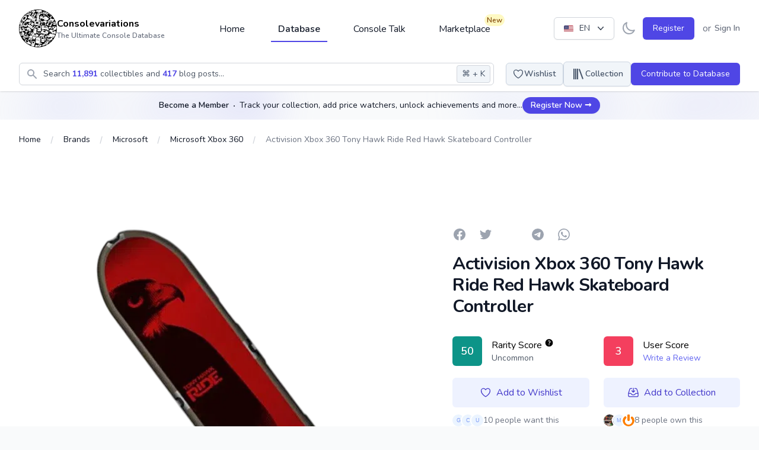

--- FILE ---
content_type: text/html; charset=UTF-8
request_url: https://consolevariations.com/collectibles/activision-xbox-360-tony-hawk-ride-red-hawk-skateboard-controller
body_size: 56313
content:
<!DOCTYPE html>
<html lang="en">
<head>
    <style>
        [x-cloak] {
            display: none;
        }
    </style>
    <script type="5acc40e0ae6cc428c493826b-text/javascript">
        if ('darkMode' in localStorage && localStorage.getItem('darkMode') === 'true') {
            document.documentElement.classList.add('dark')
        }
    </script>

    <meta charset="utf-8">
    <meta name="viewport" content="width=device-width, initial-scale=1">
    <meta name="csrf-token" content="XOZ71sRZUTavBEOaGqEB9sIrMnIvkoGFTZyYwlIw">
    <link rel="apple-touch-icon" sizes="180x180" href="https://cdn.consolevariations.com/favicon/apple-touch-icon.png">
    <link rel="icon" type="image/png" sizes="32x32" href="https://cdn.consolevariations.com/favicon/favicon-32x32.png">
    <link rel="icon" type="image/png" sizes="16x16" href="https://cdn.consolevariations.com/favicon/favicon-16x16.png">
    <link rel="manifest" href="https://cdn.consolevariations.com/favicon/site.webmanifest">
    <link rel="mask-icon" href="https://cdn.consolevariations.com/favicon/safari-pinned-tab.svg" color="#5bbad5">
    <meta name="msapplication-TileColor" content="#da532c">
    <meta name="theme-color" content="#ffffff">

    
    <title>        Activision Xbox 360 Tony Hawk Ride Red Hawk Skateboard Controller - Consolevariations
    </title>

    <meta name="description" content="Limited edition red hawk variant of the Tony Hawk Ride skateboard controller. ">
    <meta property="og:description" name="description" content="Limited edition red hawk variant of the Tony Hawk Ride skateboard controller. "/>
    <meta name="twitter:description" content="Limited edition red hawk variant of the Tony Hawk Ride skateboard controller. ">

    <meta name="twitter:title" content="        Activision Xbox 360 Tony Hawk Ride Red Hawk Skateboard Controller - Consolevariations
    ">
    <meta property="og:title" content="        Activision Xbox 360 Tony Hawk Ride Red Hawk Skateboard Controller - Consolevariations
    "/>

    <link rel="canonical" href="https://consolevariations.com/collectibles/activision-xbox-360-tony-hawk-ride-red-hawk-skateboard-controller">
    <link rel="alternate" href="https://consolevariations.com/collectibles/activision-xbox-360-tony-hawk-ride-red-hawk-skateboard-controller" hreflang="en-en">
    <link rel="alternate" href="https://consolevariations.com/nl/collectibles/activision-xbox-360-tony-hawk-ride-red-hawk-skateboard-controller" hreflang="nl-en">
    

            <meta http-equiv="content-language" content="en">
        <meta name="author" content="consolevariations">
        <meta name="copyright" content="Consolevariations">

        <meta property="og:site_name" data-page-subject="true" content=
                "Consolevariations"/>
        <meta property="og:url" content="https://consolevariations.com/collectibles/activision-xbox-360-tony-hawk-ride-red-hawk-skateboard-controller"/>
        <meta property="og:type" content="website"/>

        <meta name="twitter:site" content="https://consolevariations.com">
        <meta name="twitter:creator" content="consolevariations">

                    <meta name="thumbnail" content="https://cdn.consolevariations.com/20092/tony-hawk-ride-skateboard-controller-red-hawk-1645724471-73-transparent.webp"/>
            <meta property="og:image" content="https://cdn.consolevariations.com/20092/tony-hawk-ride-skateboard-controller-red-hawk-1645724471-73-transparent.webp">
            <meta name="twitter:image" content="https://cdn.consolevariations.com/20092/tony-hawk-ride-skateboard-controller-red-hawk-1645724471-73-transparent.webp">
            
    <meta name="twitter:card" content="summary">

    <!-- Fonts -->
    <link rel="stylesheet" href="https://fonts.googleapis.com/css2?family=Nunito:wght@400;600;700&display=swap">

    <!-- Styles -->
    
    <style >[wire\:loading], [wire\:loading\.delay], [wire\:loading\.inline-block], [wire\:loading\.inline], [wire\:loading\.block], [wire\:loading\.flex], [wire\:loading\.table], [wire\:loading\.grid], [wire\:loading\.inline-flex] {display: none;}[wire\:loading\.delay\.shortest], [wire\:loading\.delay\.shorter], [wire\:loading\.delay\.short], [wire\:loading\.delay\.long], [wire\:loading\.delay\.longer], [wire\:loading\.delay\.longest] {display:none;}[wire\:offline] {display: none;}[wire\:dirty]:not(textarea):not(input):not(select) {display: none;}input:-webkit-autofill, select:-webkit-autofill, textarea:-webkit-autofill {animation-duration: 50000s;animation-name: livewireautofill;}@keyframes livewireautofill { from {} }</style>

    <!-- Scripts -->
    <link rel="preload" as="style" href="https://consolevariations.com/build/assets/app.3738b8fb.css" /><link rel="stylesheet" href="https://consolevariations.com/build/assets/app.3738b8fb.css" />
    <script src="/toast/tall-toasts.js?id=46b17948003ef2919528" data-turbo-eval="false" data-turbolinks-eval="false" type="5acc40e0ae6cc428c493826b-text/javascript"></script><script data-turbo-eval="false" data-turbolinks-eval="false" type="5acc40e0ae6cc428c493826b-text/javascript">document.addEventListener('alpine:init', () => {window.Alpine.directive('ToastComponent', window.ToastComponent);});</script>

    
            <script src="https://cdn.fuseplatform.net/publift/tags/2/2400/fuse.js" type="5acc40e0ae6cc428c493826b-text/javascript"></script>

        <script type="5acc40e0ae6cc428c493826b-text/javascript">
            window.googletag = window.googletag || {cmd: []};
            googletag.cmd.push(function () {
                googletag.pubads().set("page_url", "https://consolevariations.com/");
            });
        </script>

    
    <meta name="takeads-platform-verification" content="ed41ad30-f247-4ecb-b56d-4ba12c0c08ef">

    <script defer data-domain="consolevariations.com" src="https://plausible.yukka.nl/js/script.js" type="5acc40e0ae6cc428c493826b-text/javascript"></script>





    <script async src="https://www.googletagmanager.com/gtag/js?id=G-QJNEY8EF86" type="5acc40e0ae6cc428c493826b-text/javascript"></script>
    <script type="5acc40e0ae6cc428c493826b-text/javascript">
        window.dataLayer = window.dataLayer || [];

        function gtag() {
            dataLayer.push(arguments);
        }

        gtag('js', new Date());

        gtag('config', 'G-QJNEY8EF86');
    </script>

</head>

<body x-data="{ darkMode: false, navigationCenterOpened: false, notificationsLoaded: false, lightTheme: 'indigo_theme', darkTheme: 'indigo_theme' }"
      x-bind:class="{'dark': darkMode === true}"
      class="font-sans antialiased mb-12 sm:mb-0 bg-gray-50 dark:bg-slate-900 indigo_theme dark:indigo_theme"
      x-init="
        if (!('darkMode' in localStorage) && window.matchMedia('(prefers-color-scheme: dark)').matches) {
          localStorage.setItem('darkMode', JSON.stringify(true));
        }
        darkMode = JSON.parse(localStorage.getItem('darkMode'));
        $watch('darkMode', enableDarkMode => {
            if(enableDarkMode) {
                document.documentElement.classList.add('dark')
            } else {
                document.documentElement.classList.remove('dark')
            }
        localStorage.setItem('darkMode', JSON.stringify(enableDarkMode))
        })"
>

<div wire:id="6DMeH75U2iqDM8lkZRe7" wire:initial-data="{&quot;fingerprint&quot;:{&quot;id&quot;:&quot;6DMeH75U2iqDM8lkZRe7&quot;,&quot;name&quot;:&quot;toasts&quot;,&quot;locale&quot;:&quot;en&quot;,&quot;path&quot;:&quot;collectibles\/activision-xbox-360-tony-hawk-ride-red-hawk-skateboard-controller&quot;,&quot;method&quot;:&quot;GET&quot;,&quot;v&quot;:&quot;acj&quot;},&quot;effects&quot;:{&quot;listeners&quot;:[]},&quot;serverMemo&quot;:{&quot;children&quot;:[],&quot;errors&quot;:[],&quot;htmlHash&quot;:&quot;6455a48d&quot;,&quot;data&quot;:{&quot;defaultDuration&quot;:1200,&quot;loadDelay&quot;:400,&quot;prod&quot;:true,&quot;toasts&quot;:[]},&quot;dataMeta&quot;:[],&quot;checksum&quot;:&quot;8f3422cf2797e3b4eb5dedfa786f04288bab7997c787acd06325de9e62e13294&quot;}}"
    x-data='ToastComponent($wire)'
    @mouseleave="scheduleRemovalWithOlder()"
    class="pointer-events-none fixed inset-0 flex items-start px-4 py-6 sm:items-end sm:p-6 flex-col space-y-2"
    style="z-index:999;"
>
    <template
        x-for="toast in toasts.filter((a)=>a)"
        :key="toast.index"
        class="flex w-full flex-col items-center space-y-4 sm:items-end"
    >
        <div
            class="pointer-events-auto w-full max-w-sm overflow-hidden rounded-lg bg-white shadow-lg ring-1 ring-black ring-opacity-5"
            @mouseenter="cancelRemovalWithNewer(toast.index)"
            @mouseleave="scheduleRemovalWithOlder(toast.index)"
            @click="remove(toast.index)"
            x-show="toast.show===1"
            x-transition:enter="ease-out duration-500 transition"
            x-transition:enter-start="translate-y-2 opacity-0 sm:translate-y-0 ltr:sm:translate-x-10 rtl:sm:-translate-x-10"
            x-transition:enter-end="translate-y-0 opacity-100 ltr:sm:translate-x-0"
            x-transition:leave="transition ease-in duration-500"
            x-transition:leave-start="opacity-100"
            x-transition:leave-end="opacity-0"
            x-init="$nextTick(()=>{toast.show=1})"
        >
            <div class="p-4">
    <div class="flex items-start">
        <div class="flex-shrink-0">
            <template x-if="toast.type==='debug'">
    <svg
        class="w-8 h-8 text-gray-700"
        xmlns="http://www.w3.org/2000/svg"
        viewBox="0 0 512 512"
    >
        <path
            fill="currentColor"
            d="M511.988 288.9c-.478 17.43-15.217 31.1-32.653 31.1H424v16c0 21.864-4.882 42.584-13.6 61.145l60.228 60.228c12.496 12.497 12.496 32.758 0 45.255-12.498 12.497-32.759 12.496-45.256 0l-54.736-54.736C345.886 467.965 314.351 480 280 480V236c0-6.627-5.373-12-12-12h-24c-6.627 0-12 5.373-12 12v244c-34.351 0-65.886-12.035-90.636-32.108l-54.736 54.736c-12.498 12.497-32.759 12.496-45.256 0-12.496-12.497-12.496-32.758 0-45.255l60.228-60.228C92.882 378.584 88 357.864 88 336v-16H32.666C15.23 320 .491 306.33.013 288.9-.484 270.816 14.028 256 32 256h56v-58.745l-46.628-46.628c-12.496-12.497-12.496-32.758 0-45.255 12.498-12.497 32.758-12.497 45.256 0L141.255 160h229.489l54.627-54.627c12.498-12.497 32.758-12.497 45.256 0 12.496 12.497 12.496 32.758 0 45.255L424 197.255V256h56c17.972 0 32.484 14.816 31.988 32.9zM257 0c-61.856 0-112 50.144-112 112h224C369 50.144 318.856 0 257 0z"
            class=""
        ></path>
    </svg>
</template>

<template x-if="toast.type==='info'">
    <svg
        class="w-8 h-8 text-blue-700"
        xmlns="http://www.w3.org/2000/svg"
        viewBox="0 0 192 512"
    >
        <path
            fill="currentColor"
            fill-opacity="0.5"
            d="M20 448h152a20 20 0 0 1 20 20v24a20 20 0 0 1-20 20H20a20 20 0 0 1-20-20v-24a20 20 0 0 1 20-20z"
        />
        <path
            fill="currentColor"
            d="M96 128a64 64 0 1 0-64-64 64 64 0 0 0 64 64zm28 64H20a20 20 0 0 0-20 20v24a20 20 0 0 0 20 20h28v192h96V212a20 20 0 0 0-20-20z"
        />
    </svg>
</template>

<template x-if="toast.type==='success'">

    <svg class="h-6 w-6 text-green-400" xmlns="http://www.w3.org/2000/svg" fill="none" viewBox="0 0 24 24" stroke-width="1.5" stroke="currentColor" aria-hidden="true">
        <path stroke-linecap="round" stroke-linejoin="round" d="M9 12.75L11.25 15 15 9.75M21 12a9 9 0 11-18 0 9 9 0 0118 0z" />
    </svg>

</template>

<template x-if="toast.type==='warning'">
    <svg
        class="w-8 h-8 text-yellow-700"
        xmlns="http://www.w3.org/2000/svg"
        viewBox="0 0 192 512"
    >
        <path
            fill="currentColor"
            fill-opacity="0.5"
            d="M49.22 0h93.56a24 24 0 0 1 24 25.2l-13.63 272a24 24 0 0 1-24 22.8H62.84a24 24 0 0 1-24-22.8l-13.59-272A24 24 0 0 1 49.22 0z"
        ></path>
        <path
            fill="currentColor"
            d="M96 512a80 80 0 1 1 80-80 80.09 80.09 0 0 1-80 80z"
        ></path>
    </svg>
</template>

<template x-if="toast.type==='danger'">
    <svg
        class="w-8 h-8 text-red-700"
        xmlns="http://www.w3.org/2000/svg"
        viewBox="0 0 576 512"
    >
        <path
            fill="currentColor"
            fill-opacity="0.5"
            d="M569.52 440L329.58 24c-18.44-32-64.69-32-83.16 0L6.48 440c-18.42 31.94 4.64 72 41.57 72h479.89c36.87 0 60.06-40 41.58-72zM288 448a32 32 0 1 1 32-32 32 32 0 0 1-32 32zm38.24-238.41l-12.8 128A16 16 0 0 1 297.52 352h-19a16 16 0 0 1-15.92-14.41l-12.8-128A16 16 0 0 1 265.68 192h44.64a16 16 0 0 1 15.92 17.59z"
        ></path>
        <path
            fill="currentColor"
            d="M310.32 192h-44.64a16 16 0 0 0-15.92 17.59l12.8 128A16 16 0 0 0 278.48 352h19a16 16 0 0 0 15.92-14.41l12.8-128A16 16 0 0 0 310.32 192zM288 384a32 32 0 1 0 32 32 32 32 0 0 0-32-32z"
        ></path>
    </svg>
</template>

        </div>
        <div class="ml-3 w-0 flex-1 pt-0.5">
            <p class="text-sm font-medium text-gray-900" x-html="toast.title"
               x-show="toast.title !== undefined">Successfully saved!</p>
            <p class="mt-1 text-sm text-gray-500" x-show="toast.message !== undefined"
               x-html="toast.message">Anyone with a link can now view this file.</p>
        </div>
        <div class="ml-4 flex flex-shrink-0">
            <button type="button"
                    class="inline-flex rounded-md bg-white text-gray-400 hover:text-gray-500 focus:outline-none focus:ring-2 focus:ring-primary-500 focus:ring-offset-2">
                <span class="sr-only">Close</span>
                <!-- Heroicon name: mini/x-mark -->
                <svg class="h-5 w-5" xmlns="http://www.w3.org/2000/svg" viewBox="0 0 20 20" fill="currentColor"
                     aria-hidden="true">
                    <path
                        d="M6.28 5.22a.75.75 0 00-1.06 1.06L8.94 10l-3.72 3.72a.75.75 0 101.06 1.06L10 11.06l3.72 3.72a.75.75 0 101.06-1.06L11.06 10l3.72-3.72a.75.75 0 00-1.06-1.06L10 8.94 6.28 5.22z"/>
                </svg>
            </button>
        </div>
    </div>
</div>
        </div>
    </template>
</div>

<!-- Livewire Component wire-end:6DMeH75U2iqDM8lkZRe7 -->

<div x-data="{&quot;show&quot;:true,&quot;style&quot;:&quot;success&quot;,&quot;message&quot;:null}"
            :class="{ 'bg-primary-500': style == 'success', 'bg-red-700': style == 'danger', 'bg-gray-500': style != 'success' && style != 'danger' }"
            style="display: none;"
            x-show="show && message"
            x-init="
                document.addEventListener('banner-message', event => {
                    style = event.detail.style;
                    message = event.detail.message;
                    show = true;
                });
            ">
    <div class="max-w-screen-xl mx-auto py-2 px-3 sm:px-6 lg:px-8">
        <div class="flex items-center justify-between flex-wrap">
            <div class="w-0 flex-1 flex items-center min-w-0">
                <span class="flex p-2 rounded-lg" :class="{ 'bg-primary-600': style == 'success', 'bg-red-600': style == 'danger' }">
                    <svg x-show="style == 'success'" class="h-5 w-5 text-white" xmlns="http://www.w3.org/2000/svg" fill="none" viewBox="0 0 24 24" stroke="currentColor">
                        <path stroke-linecap="round" stroke-linejoin="round" stroke-width="2" d="M9 12l2 2 4-4m6 2a9 9 0 11-18 0 9 9 0 0118 0z" />
                    </svg>
                    <svg x-show="style == 'danger'" class="h-5 w-5 text-white" xmlns="http://www.w3.org/2000/svg" fill="none" viewBox="0 0 24 24" stroke="currentColor">
                        <path stroke-linecap="round" stroke-linejoin="round" stroke-width="2" d="M12 8v4m0 4h.01M21 12a9 9 0 11-18 0 9 9 0 0118 0z" />
                    </svg>
                    <svg x-show="style != 'success' && style != 'danger'" class="h-5 w-5 text-white" xmlns="http://www.w3.org/2000/svg" fill="none" viewBox="0 0 24 24" stroke="currentColor">
                        <path stroke-linecap="round" stroke-linejoin="round" stroke-width="2" d="M13 16h-1v-4h-1m1-4h.01M21 12a9 9 0 11-18 0 9 9 0 0118 0z" />
                    </svg>
                </span>

                <p class="ml-3 font-medium text-sm text-white truncate" x-text="message"></p>
            </div>

            <div class="shrink-0 sm:ml-3">
                <button
                    type="button"
                    class="-mr-1 flex p-2 rounded-md focus:outline-none sm:-mr-2 transition"
                    :class="{ 'hover:bg-primary-600 focus:bg-primary-600': style == 'success', 'hover:bg-red-600 focus:bg-red-600': style == 'danger' }"
                    aria-label="Dismiss"
                    x-on:click="show = false">
                    <svg class="h-5 w-5 text-white" xmlns="http://www.w3.org/2000/svg" fill="none" viewBox="0 0 24 24" stroke="currentColor">
                        <path stroke-linecap="round" stroke-linejoin="round" stroke-width="2" d="M6 18L18 6M6 6l12 12" />
                    </svg>
                </button>
            </div>
        </div>
    </div>
</div>

    <div x-data="{ 'showSignInModal': false }" x-cloak @open-sign-in-cta.window="showSignInModal = true"
     @keydown.window.escape="showSignInModal = false">
    <div x-show="showSignInModal">
        <div class="relative z-60" aria-labelledby="collectible-review-modal"
             x-cloak
             aria-modal="true">

            <div x-transition:enter="ease-out duration-300" x-transition:enter-start="opacity-0"
                 x-transition:enter-end="opacity-100" x-transition:leave="ease-in duration-200"
                 x-transition:leave-start="opacity-100" x-transition:leave-end="opacity-0"
                 x-description="Background backdrop, show/hide based on modal state."
                 class="fixed inset-0 bg-gray-500 bg-opacity-75 transition-opacity z-20"></div>


            <div class="fixed inset-0 z-60 overflow-y-auto">
                <div class="flex min-h-full items-end justify-center p-4 text-center sm:items-center sm:p-0">

                    <div x-transition:enter="ease-out duration-300"
                         x-transition:enter-start="opacity-0 translate-y-4 sm:translate-y-0 sm:scale-95"
                         x-transition:enter-end="opacity-100 translate-y-0 sm:scale-100"
                         x-transition:leave="ease-in duration-200"
                         x-transition:leave="ease-in duration-200"
                         x-transition:leave-start="opacity-100 translate-y-0 sm:scale-100"
                         x-transition:leave-end="opacity-0 translate-y-4 sm:translate-y-0 sm:scale-95"
                         x-description="Modal panel, show/hide based on modal state."
                         class="transition-all relative transform overflow-hidden rounded-lg bg-white px-4 pt-5 pb-4 text-left shadow-xl transition-all sm:my-8 sm:w-full sm:max-w-xl sm:p-6 w-full">
                        <div>


                            <div
                                class="absolute top-5 right-5 bg-slate-100 rounded-full p-2 cursor-pointer text-slate-800 hover:bg-slate-200"
                                @click="showSignInModal = false">
                                <svg xmlns="http://www.w3.org/2000/svg" fill="none" viewBox="0 0 24 24"
                                     stroke-width="1.5"
                                     stroke="currentColor" class="w-5 h-5">
                                    <path stroke-linecap="round" stroke-linejoin="round" d="M6 18L18 6M6 6l12 12"/>
                                </svg>
                            </div>

                            <div class="mx-auto max-w-7xl py-8 px-4 text-center sm:px-6 lg:px-8">
    <div class="px-2">
        <div class="flex items-center justify-center text-center">
            <a href="/">
                                    <img class="block h-16 mb-6"
                         src="https://cdn.consolevariations.com/site/Q6msU2B1ivM336paJ3WEz6W96t0G8w-metaYlJ4SkhWRGhnRWphbjZTZUF6RjNlNks0VXB4ZG9hLW1ldGFRMjl1YzI5c1pWWmhjbWxoZEdsdmJuTWdURzluYnlBeU1ESXpMbk4yWnc9PS0uc3Zn-.svg"
                         alt="consolevariations logo">
                            </a>
        </div>
    </div>

    <h2 class="text-2xl font-bold tracking-tight text-gray-900 sm:text-3xl">
        <span class="block">
            Become Part of a Thriving Community
        </span>
    </h2>
    <h3 class="text-md tracking-tight text-gray-500 sm:text-lg mt-2">
        <span class="block">
            Track your collections, set price watchers, level up, earn achievements and interact with a thriving community. And much more awaits.
        </span>
    </h3>
    <div class="mt-6 sm:mt-8 sm:grid sm:grid-flow-row-dense sm:grid-cols-2 sm:gap-3">
        <a type="button" href="/register"
           class="inline-flex w-full justify-center rounded-md bg-primary-600 px-4 py-2.5 text-base font-medium text-white font-medium
                                    hover:bg-primary-700 focus:outline-none focus:ring-2 focus:ring-primary-500 focus:ring-offset-2 sm:col-start-2 text-base">
            Create a Free Account
        </a>
        <a type="button" href="/login"
           class="mt-3 inline-flex w-full justify-center rounded-md bg-primary-100 bg-white px-4 py-2.5 text-base font-medium text-primary-700 font-medium
                                     hover:bg-primary-50 focus:outline-none focus:ring-2 focus:ring-primary-500 focus:ring-offset-2 sm:col-start-1 sm:mt-0 text-base">
            Sign In
        </a>
    </div>

</div>
                        </div>
                    </div>
                </div>

            </div>
        </div>
    </div>
</div>

</div>
</div>


<div class="min-h-screen flex flex-col dark:bg-slate-900  bg-white ">

    
    <div x-data="{ sheetOpen: false, profileSheetOpen: false }" class="xl:hidden">


    
    <div class="fixed bottom-0 left-0 z-50 w-full">

                            <style scoped>
        #publift_mob_footer_sticky {
            min-height: 0px!important;
        }
    </style>


<div id="publift_mob_footer_sticky" class="flex justify-center items-center text-center rounded-lg text-center text-slate-400 dark:text-slate-600  w-full ad-banner
overflow-hidden
    
    ">

        <div data-fuse="22391120265" class="pointer-events-auto w-fit m-auto"></div>









</div>

        
        <div class="h-16 bg-white border-t border-gray-200 dark:bg-gray-800 dark:border-gray-600">
            <div class="grid h-full max-w-lg grid-cols-5 mx-auto font-medium relat">
                                    <a type="button"
                                                   href="https://consolevariations.com"                                                                                             class="inline-flex flex-col items-center justify-center px-5 hover:bg-gray-50 dark:hover:bg-gray-800 group relative
                dark:text-slate-400 text-gray-400
                               ">

                        
                                                    <div class="relative">

                                <svg class="w-6 h-6 mb-1 group-hover:text-primary-600 dark:group-hover:text-primary-200"
                                     fill="currentColor" viewBox="0 0 20 20" xmlns="http://www.w3.org/2000/svg"
                                     aria-hidden="true">
                                    <path d="M10.707 2.293a1 1 0 00-1.414 0l-7 7a1 1 0 001.414 1.414L4 10.414V17a1 1 0 001 1h2a1 1 0 001-1v-2a1 1 0 011-1h2a1 1 0 011 1v2a1 1 0 001 1h2a1 1 0 001-1v-6.586l.293.293a1 1 0 001.414-1.414l-7-7z"></path>
                                </svg>
                            </div>

                                                    

                        
                        <span class="text-sm  group-hover:text-primary-600 dark:group-hover:text-primary-200">Home</span>
                    </a>
                                    <a type="button"
                                                   href="https://consolevariations.com/browse/brand"                                                                                             class="inline-flex flex-col items-center justify-center px-5 hover:bg-gray-50 dark:hover:bg-gray-800 group relative
                dark:text-slate-400 text-gray-400
                               ">

                        
                                                    <div class="relative">

                                <svg class="w-6 h-6 mb-1 group-hover:text-primary-600 dark:group-hover:text-primary-200"
                                     fill="none" viewBox="0 0 24 24" stroke-width="1.5" stroke="currentColor" xmlns="http://www.w3.org/2000/svg"
                                     aria-hidden="true">
                                    <path stroke-linecap="round" stroke-linejoin="round" d="M20.25 6.375c0 2.278-3.694 4.125-8.25 4.125S3.75 8.653 3.75 6.375m16.5 0c0-2.278-3.694-4.125-8.25-4.125S3.75 4.097 3.75 6.375m16.5 0v11.25c0 2.278-3.694 4.125-8.25 4.125s-8.25-1.847-8.25-4.125V6.375m16.5 0v3.75m-16.5-3.75v3.75m16.5 0v3.75C20.25 16.153 16.556 18 12 18s-8.25-1.847-8.25-4.125v-3.75m16.5 0c0 2.278-3.694 4.125-8.25 4.125s-8.25-1.847-8.25-4.125" />
                                </svg>
                            </div>

                                                    

                        
                        <span class="text-sm  group-hover:text-primary-600 dark:group-hover:text-primary-200">Database</span>
                    </a>
                                    <a type="button"
                                                   href="https://consolevariations.com/social-feed"                                                                                             class="inline-flex flex-col items-center justify-center px-5 hover:bg-gray-50 dark:hover:bg-gray-800 group relative
                dark:text-slate-400 text-gray-400
                               ">

                        
                                                    <div class="relative">

                                <svg class="w-6 h-6 mb-1 group-hover:text-primary-600 dark:group-hover:text-primary-200"
                                     fill="none" viewBox="0 0 24 24" stroke-width="1.5" stroke="currentColor" xmlns="http://www.w3.org/2000/svg"
                                     aria-hidden="true">
                                    <path stroke-linecap="round" stroke-linejoin="round" d="M20.25 8.511c.884.284 1.5 1.128 1.5 2.097v4.286c0 1.136-.847 2.1-1.98 2.193-.34.027-.68.052-1.02.072v3.091l-3-3c-1.354 0-2.694-.055-4.02-.163a2.115 2.115 0 01-.825-.242m9.345-8.334a2.126 2.126 0 00-.476-.095 48.64 48.64 0 00-8.048 0c-1.131.094-1.976 1.057-1.976 2.192v4.286c0 .837.46 1.58 1.155 1.951m9.345-8.334V6.637c0-1.621-1.152-3.026-2.76-3.235A48.455 48.455 0 0011.25 3c-2.115 0-4.198.137-6.24.402-1.608.209-2.76 1.614-2.76 3.235v6.226c0 1.621 1.152 3.026 2.76 3.235.577.075 1.157.14 1.74.194V21l4.155-4.155" />
                                </svg>
                            </div>

                                                    

                        
                        <span class="text-sm  group-hover:text-primary-600 dark:group-hover:text-primary-200">Feed</span>
                    </a>
                                    <a type="button"
                                                   href="https://consolevariations.com/marketplace"                                                                                             class="inline-flex flex-col items-center justify-center px-5 hover:bg-gray-50 dark:hover:bg-gray-800 group relative
                dark:text-slate-400 text-gray-400
                               ">

                        
                                                    <div class="relative">

                                <svg class="w-6 h-6 mb-1 group-hover:text-primary-600 dark:group-hover:text-primary-200"
                                     fill="none" viewBox="0 0 24 24" stroke-width="1.5" stroke="currentColor" xmlns="http://www.w3.org/2000/svg"
                                     aria-hidden="true">
                                    <path stroke-linecap="round" stroke-linejoin="round" d="M13.5 21v-7.5a.75.75 0 01.75-.75h3a.75.75 0 01.75.75V21m-4.5 0H2.36m11.14 0H18m0 0h3.64m-1.39 0V9.349m-16.5 11.65V9.35m0 0a3.001 3.001 0 003.75-.615A2.993 2.993 0 009.75 9.75c.896 0 1.7-.393 2.25-1.016a2.993 2.993 0 002.25 1.016c.896 0 1.7-.393 2.25-1.016a3.001 3.001 0 003.75.614m-16.5 0a3.004 3.004 0 01-.621-4.72L4.318 3.44A1.5 1.5 0 015.378 3h13.243a1.5 1.5 0 011.06.44l1.19 1.189a3 3 0 01-.621 4.72m-13.5 8.65h3.75a.75.75 0 00.75-.75V13.5a.75.75 0 00-.75-.75H6.75a.75.75 0 00-.75.75v3.75c0 .415.336.75.75.75z" />
                                </svg>
                            </div>

                                                                                    <div class="absolute top-0 right-0">
                                    <span class="inline-flex items-center rounded-full bg-yellow-100
                                    dark:bg-amber-500 dark:text-white dark:font-bold px-1 py-0.5 text-xs font-semibold text-yellow-800">New</span>
                                </div>
                            

                        
                        <span class="text-sm  group-hover:text-primary-600 dark:group-hover:text-primary-200">Marketplace</span>
                    </a>
                                    <a type="button"
                                                  @click="$dispatch('open-sign-in-cta')" href="#"
                                                                                            class="inline-flex flex-col items-center justify-center px-5 hover:bg-gray-50 dark:hover:bg-gray-800 group relative
                dark:text-slate-400 text-gray-400
                               ">

                        
                                                    

                                                    <svg xmlns="http://www.w3.org/2000/svg" fill="none" viewBox="0 0 24 24" stroke-width="1.5" stroke="currentColor" class="w-6 h-6 mb-1">
  <path stroke-linecap="round" stroke-linejoin="round" d="M15.75 6a3.75 3.75 0 11-7.5 0 3.75 3.75 0 017.5 0zM4.501 20.118a7.5 7.5 0 0114.998 0A17.933 17.933 0 0112 21.75c-2.676 0-5.216-.584-7.499-1.632z" />
</svg>

                        
                        <span class="text-sm  group-hover:text-primary-600 dark:group-hover:text-primary-200">Profile</span>
                    </a>
                            </div>
        </div>
    </div>
</div>
    <header wire:id="J5rxz4BW6AOz4ImL4A0N" wire:initial-data="{&quot;fingerprint&quot;:{&quot;id&quot;:&quot;J5rxz4BW6AOz4ImL4A0N&quot;,&quot;name&quot;:&quot;navigation-bar&quot;,&quot;locale&quot;:&quot;en&quot;,&quot;path&quot;:&quot;collectibles\/activision-xbox-360-tony-hawk-ride-red-hawk-skateboard-controller&quot;,&quot;method&quot;:&quot;GET&quot;,&quot;v&quot;:&quot;acj&quot;},&quot;effects&quot;:{&quot;listeners&quot;:[&quot;refresh-navigation-menu&quot;]},&quot;serverMemo&quot;:{&quot;children&quot;:{&quot;l1079373693-0&quot;:{&quot;id&quot;:&quot;JpmDjGenuuEdkJ6wfvNW&quot;,&quot;tag&quot;:&quot;div&quot;},&quot;l1079373693-1&quot;:{&quot;id&quot;:&quot;8S8IUkKbamCU7KyceBag&quot;,&quot;tag&quot;:&quot;div&quot;},&quot;l164836658-0&quot;:{&quot;id&quot;:&quot;vWeHklKeVfVqwNGjk06T&quot;,&quot;tag&quot;:&quot;div&quot;},&quot;l1437841903-0&quot;:{&quot;id&quot;:&quot;MSZzUt7FGM5tZV1ZM6uP&quot;,&quot;tag&quot;:&quot;div&quot;},&quot;l1437841903-1&quot;:{&quot;id&quot;:&quot;y6AO7OvVbllCM6RadpWc&quot;,&quot;tag&quot;:&quot;div&quot;}},&quot;errors&quot;:[],&quot;htmlHash&quot;:&quot;e0cde7f8&quot;,&quot;data&quot;:{&quot;unreadNotificationsCount&quot;:0},&quot;dataMeta&quot;:[],&quot;checksum&quot;:&quot;2389fa4ea78418e9ef69c20692b9011cfdfa4e50d816a17d1383b3b58c5d6ba4&quot;}}" class="bg-white dark:bg-slate-800 shadow relative z-30"
        x-data="{ open: false, flyout: false, isDesktop: false, flyOutInterval: null, checkIfDesktop() { this.isDesktop = window.innerWidth > 1024; } ,
        openFlyout() {
         this.flyOutInterval = setInterval(() => { this.flyout = true; }, 250)
         },
         closeFlyout() {
                this.flyout = false;
                this.clearFlyoutInterval();

         },
         clearFlyoutInterval() {
                     if(this.flyOutInterval) {
                    clearInterval(this.flyOutInterval);
                     }
         }
         }" x-init="checkIfDesktop()"
        :class="{'  dark consolevariations-header  ': darkMode}"
        @resize.debounce.100.window="checkIfDesktop()"
>

    
    
    <div class="divide-gray-200 dark:divide-slate-600  max-w-7xl mx-auto relative">

        <div class=" px-2 sm:px-4 lg:px-8 relative h-16 flex justify-between sm:py-12 "
             @mouseenter="$dispatch('close-flyout-menu')">

            <div class="flex md:hidden flex-row mr-1 gap-x-1" x-data="{ 'hamburgerMenuOpen': false }">

    <button type="button" @click="hamburgerMenuOpen = true"
        class="inline-flex items-center justify-center rounded-md text-gray-900 dark:text-slate-100"
        aria-controls="mobile-menu" aria-expanded="false">
    <span class="sr-only">Open main menu</span>

    <svg class="block h-6 w-6" fill="none" viewBox="0 0 24 24" stroke-width="1.5" stroke="currentColor"
         aria-hidden="true">
        <path stroke-linecap="round" stroke-linejoin="round" d="M3.75 6.75h16.5M3.75 12h16.5m-16.5 5.25h16.5"/>
    </svg>

    <svg class="hidden h-6 w-6" fill="none" viewBox="0 0 24 24" stroke-width="1.5" stroke="currentColor"
         aria-hidden="true">
        <path stroke-linecap="round" stroke-linejoin="round" d="M6 18L18 6M6 6l12 12"/>
    </svg>
</button>

<div class="relative z-50" role="dialog" aria-modal="true" x-show="hamburgerMenuOpen"
     x-cloak>

    <div x-show="hamburgerMenuOpen" class="fixed inset-0 bg-gray-500 bg-opacity-75 transition-opacity"
         x-transition:enter="ease-in-out duration-500" x-transition:enter-start="opacity-0"
         x-transition:enter-end="opacity-100" x-transition:leave="ease-in-out duration-500"
         x-transition:leave-start="opacity-100" x-transition:leave-end="opacity-0"></div>

    <div class="fixed inset-0 overflow-hidden">
        <div class="absolute inset-0 overflow-hidden">
            <div class="pointer-events-none fixed inset-y-0 left-0 flex max-w-full pr-10">

                <div class="pointer-events-auto relative w-screen max-w-md" x-show="hamburgerMenuOpen"
                     x-transition:enter="transform transition ease-in-out duration-500 sm:duration-700"
                     x-transition:enter-start="-translate-x-full" x-transition:enter-end="translate-x-0"
                     x-transition:leave="transform transition ease-in-out duration-500 sm:duration-700"
                     x-transition:leave-start="translate-x-0" x-transition:leave-end="-translate-x-full">



                    <div class="flex h-full flex-col overflow-y-scroll bg-white dark:bg-slate-800 shadow-xl">
                                                <div class="relative flex-1 px-4 py-6 sm:px-6">
                            <nav class="flex flex-1 flex-col" aria-label="Sidebar">
                                <ul role="list" class="-mx-2 space-y-1" style="padding-bottom: 100px">

                                    <li class="flex flex-row gap-x-3 items-center justify-center w-full px-3 mb-2">

                                        <div wire:id="JpmDjGenuuEdkJ6wfvNW" wire:initial-data="{&quot;fingerprint&quot;:{&quot;id&quot;:&quot;JpmDjGenuuEdkJ6wfvNW&quot;,&quot;name&quot;:&quot;locale-switcher&quot;,&quot;locale&quot;:&quot;en&quot;,&quot;path&quot;:&quot;collectibles\/activision-xbox-360-tony-hawk-ride-red-hawk-skateboard-controller&quot;,&quot;method&quot;:&quot;GET&quot;,&quot;v&quot;:&quot;acj&quot;},&quot;effects&quot;:{&quot;listeners&quot;:[]},&quot;serverMemo&quot;:{&quot;children&quot;:[],&quot;errors&quot;:[],&quot;htmlHash&quot;:&quot;1282fb5c&quot;,&quot;data&quot;:{&quot;currentLocale&quot;:&quot;en&quot;,&quot;compact&quot;:false,&quot;refreshPage&quot;:true,&quot;flags&quot;:false,&quot;dropUp&quot;:false},&quot;dataMeta&quot;:[],&quot;checksum&quot;:&quot;4ee4ee7fa6ea9529afe37019740f4f3717776e4f69c7ec2be522cff705ff6ae5&quot;}}" x-data="{ open: false }" @click.away="open = false" class="relative inline-block text-left w-full">
    <div>
        <button type="button"
                class="relative z-0                 inline-flex w-full justify-center rounded-md border border-gray-300 bg-white dark:bg-slate-700
                dark:text-slate-300 dark:border-slate-600 dark:focus:ring-primary-500 dark:focus:ring-offset-slate-600
                 px-4 py-2 text-sm font-medium text-gray-700 shadow-sm hover:bg-gray-50 focus:outline-none
                 focus:ring-2 focus:ring-primary-500 focus:ring-offset-2 focus:ring-offset-gray-100
                 "
                id="language-button" x-ref="language-button" @click="open = !open"
                aria-expanded="false" aria-haspopup="true"
                x-bind:aria-expanded="open.toString()">

            <div class="hidden xs:inline">
                                    English
                
                                            </div>

            <span class="xs:hidden">
                                    EN
                            </span>

                            <svg class="-mr-1 ml-2 h-5 w-5" x-description="Heroicon name: mini/chevron-down"
                     xmlns="http://www.w3.org/2000/svg" viewBox="0 0 20 20" fill="currentColor" aria-hidden="true">
                    <path fill-rule="evenodd"
                          d="M5.23 7.21a.75.75 0 011.06.02L10 11.168l3.71-3.938a.75.75 0 111.08 1.04l-4.25 4.5a.75.75 0 01-1.08 0l-4.25-4.5a.75.75 0 01.02-1.06z"
                          clip-rule="evenodd"></path>
                </svg>
            
        </button>
    </div>

    <div x-show="open" x-transition:enter="transition ease-out duration-100"
         x-transition:enter-start="transform opacity-0 scale-95"
         x-transition:enter-end="transform opacity-100 scale-100" x-transition:leave="transition ease-in duration-75"
         x-transition:leave-start="transform opacity-100 scale-100"
         x-transition:leave-end="transform opacity-0 scale-95"
         class="absolute right-0 z-10 mt-2 w-40 sm:w-56 origin-bottom-right rounded-md bg-white
            dark:bg-slate-700 dark:text-slate-300
          shadow-lg ring-1 ring-black ring-opacity-5 focus:outline-none"
         role="menu" aria-orientation="vertical"
         aria-labelledby="language-picker"
         @keydown.tab="open = false"
         style="display: none; ">
        <div class="py-1" role="none">
            
                
            
                                    <a class="text-gray-700 dark:text-slate-300 block px-4 py-2 text-sm"  @click.outside="open = false"
                       rel="alternate" hreflang="en-en"
                                                  href="https://consolevariations.com/en/collectibles/activision-xbox-360-tony-hawk-ride-red-hawk-skateboard-controller"
                                              >

                        English
                    </a>
                
            
                
            
                                    <a class="text-gray-700 dark:text-slate-300 block px-4 py-2 text-sm"  @click.outside="open = false"
                       rel="alternate" hreflang="nl-en"
                                                  href="https://consolevariations.com/nl/collectibles/activision-xbox-360-tony-hawk-ride-red-hawk-skateboard-controller"
                                              >

                        Nederlands
                    </a>
                
                    </div>
    </div>
</div>

<!-- Livewire Component wire-end:JpmDjGenuuEdkJ6wfvNW --></livewire:locale-switcher>

                                        <div wire:id="8S8IUkKbamCU7KyceBag" wire:initial-data="{&quot;fingerprint&quot;:{&quot;id&quot;:&quot;8S8IUkKbamCU7KyceBag&quot;,&quot;name&quot;:&quot;currency-dropdown&quot;,&quot;locale&quot;:&quot;en&quot;,&quot;path&quot;:&quot;collectibles\/activision-xbox-360-tony-hawk-ride-red-hawk-skateboard-controller&quot;,&quot;method&quot;:&quot;GET&quot;,&quot;v&quot;:&quot;acj&quot;},&quot;effects&quot;:{&quot;listeners&quot;:[]},&quot;serverMemo&quot;:{&quot;children&quot;:[],&quot;errors&quot;:[],&quot;htmlHash&quot;:&quot;97242e9d&quot;,&quot;data&quot;:{&quot;defaultLanguage&quot;:&quot;USD&quot;,&quot;compact&quot;:false,&quot;refreshPage&quot;:true,&quot;dropUp&quot;:false},&quot;dataMeta&quot;:[],&quot;checksum&quot;:&quot;162d4353e763f2f95c991a578a5b89e68d944a60fdeaf842d10ff6905264b4c2&quot;}}" x-data="{ currencyDropdown: false }" @keydown.escape.stop="currencyDropdown = false;"
     @click.away="currencyDropdown = false" class="relative inline-block text-left w-full">
    <div>
        <button type="button"
                class="
                                inline-flex w-full justify-center rounded-md border border-gray-300 bg-white font-semibold
                 dark:bg-slate-700 dark:text-slate-300 dark:border-slate-600 dark:focus:ring-primary-500 dark:focus:ring-offset-slate-600
                  px-4 py-2 text-sm font-medium text-gray-600 shadow-sm hover:bg-gray-50 focus:outline-none
                  focus:ring-2 focus:ring-primary-500 focus:ring-offset-2 focus:ring-offset-gray-100
                  "
                @click="currencyDropdown = !currencyDropdown"
                aria-expanded="true" aria-haspopup="true"
                x-bind:aria-expanded="currencyDropdown.toString()">

            <div class="flex items-center ">
                <span>
                    $
                </span>
                <span class="ml-2 block text-sm  ">
                    USD
                </span>
                <span class="sr-only">, Change Currency</span>
            </div>
                            <svg class="-mr-1 ml-2 h-5 w-5" x-description="Heroicon name: mini/chevron-down"
                     xmlns="http://www.w3.org/2000/svg" viewBox="0 0 20 20" fill="currentColor"
                     aria-hidden="true">
                    <path fill-rule="evenodd"
                          d="M5.23 7.21a.75.75 0 011.06.02L10 11.168l3.71-3.938a.75.75 0 111.08 1.04l-4.25 4.5a.75.75 0 01-1.08 0l-4.25-4.5a.75.75 0 01.02-1.06z"
                          clip-rule="evenodd"></path>
                </svg>
                    </button>
    </div>


    <div x-show="currencyDropdown" x-transition:enter="transition ease-out duration-100" x-cloak
         x-transition:enter-start="transform opacity-0 scale-95"
         x-transition:enter-end="transform opacity-100 scale-100"
         x-transition:leave="transition ease-in duration-75"
         x-transition:leave-start="transform opacity-100 scale-100"
         x-transition:leave-end="transform opacity-0 scale-95"
         class="absolute right-0 z-10 mt-2 w-40 sm:w-56 origin-top-right divide-y divide-gray-100 rounded-md bg-white text-gray-700
         dark:bg-slate-700 dark:text-slate-300
         shadow-lg ring-1 ring-black ring-opacity-5 focus:outline-none"
         x-ref="menu-items"
         aria-orientation="vertical"
         style="">
        <div class="py-1" role="none">

                            <div class="hover:bg-gray-50 dark:hover:bg-slate-400 dark:hover:text-slate-800">
                    <div wire:click="changeCurrency('EUR')"
                         class="group flex items-center px-4 py-2 text-sm cursor-pointer"
                         role="menuitem" tabindex="-1" id="menu-item-0"
                         @click="currencyDropdown = false;">
                        €
                        EUR
                    </div>
                </div>
                            <div class="hover:bg-gray-50 dark:hover:bg-slate-400 dark:hover:text-slate-800">
                    <div wire:click="changeCurrency('USD')"
                         class="group flex items-center px-4 py-2 text-sm cursor-pointer"
                         role="menuitem" tabindex="-1" id="menu-item-0"
                         @click="currencyDropdown = false;">
                        $
                        USD
                    </div>
                </div>
                            <div class="hover:bg-gray-50 dark:hover:bg-slate-400 dark:hover:text-slate-800">
                    <div wire:click="changeCurrency('GBP')"
                         class="group flex items-center px-4 py-2 text-sm cursor-pointer"
                         role="menuitem" tabindex="-1" id="menu-item-0"
                         @click="currencyDropdown = false;">
                        £
                        GBP
                    </div>
                </div>
                            <div class="hover:bg-gray-50 dark:hover:bg-slate-400 dark:hover:text-slate-800">
                    <div wire:click="changeCurrency('AUD')"
                         class="group flex items-center px-4 py-2 text-sm cursor-pointer"
                         role="menuitem" tabindex="-1" id="menu-item-0"
                         @click="currencyDropdown = false;">
                        $
                        AUD
                    </div>
                </div>
                            <div class="hover:bg-gray-50 dark:hover:bg-slate-400 dark:hover:text-slate-800">
                    <div wire:click="changeCurrency('CAD')"
                         class="group flex items-center px-4 py-2 text-sm cursor-pointer"
                         role="menuitem" tabindex="-1" id="menu-item-0"
                         @click="currencyDropdown = false;">
                        $
                        CAD
                    </div>
                </div>
                            <div class="hover:bg-gray-50 dark:hover:bg-slate-400 dark:hover:text-slate-800">
                    <div wire:click="changeCurrency('NZD')"
                         class="group flex items-center px-4 py-2 text-sm cursor-pointer"
                         role="menuitem" tabindex="-1" id="menu-item-0"
                         @click="currencyDropdown = false;">
                        $
                        NZD
                    </div>
                </div>
                            <div class="hover:bg-gray-50 dark:hover:bg-slate-400 dark:hover:text-slate-800">
                    <div wire:click="changeCurrency('RUB')"
                         class="group flex items-center px-4 py-2 text-sm cursor-pointer"
                         role="menuitem" tabindex="-1" id="menu-item-0"
                         @click="currencyDropdown = false;">
                        ₽
                        RUB
                    </div>
                </div>
                            <div class="hover:bg-gray-50 dark:hover:bg-slate-400 dark:hover:text-slate-800">
                    <div wire:click="changeCurrency('JPY')"
                         class="group flex items-center px-4 py-2 text-sm cursor-pointer"
                         role="menuitem" tabindex="-1" id="menu-item-0"
                         @click="currencyDropdown = false;">
                        ¥
                        JPY
                    </div>
                </div>
                            <div class="hover:bg-gray-50 dark:hover:bg-slate-400 dark:hover:text-slate-800">
                    <div wire:click="changeCurrency('CNY')"
                         class="group flex items-center px-4 py-2 text-sm cursor-pointer"
                         role="menuitem" tabindex="-1" id="menu-item-0"
                         @click="currencyDropdown = false;">
                        ¥
                        CNY
                    </div>
                </div>
                    </div>
    </div>
</div>

<!-- Livewire Component wire-end:8S8IUkKbamCU7KyceBag --></livewire:currency-dropdown>

                                        <div x-on:click="darkMode = !darkMode" >

  <div x-cloak class="cursor-pointer">
      <svg x-show="!darkMode" xmlns="http://www.w3.org/2000/svg" fill="none" viewBox="0 0 24 24" stroke-width="2" stroke="currentColor" class="w-6 h-6 text-gray-400 hover:text-gray-500">
          <path stroke-linecap="round" stroke-linejoin="round" d="M21.752 15.002A9.718 9.718 0 0118 15.75c-5.385 0-9.75-4.365-9.75-9.75 0-1.33.266-2.597.748-3.752A9.753 9.753 0 003 11.25C3 16.635 7.365 21 12.75 21a9.753 9.753 0 009.002-5.998z" />
      </svg>

      <svg x-show="darkMode" xmlns="http://www.w3.org/2000/svg" fill="none" viewBox="0 0 24 24" stroke-width="2" stroke="currentColor"  class="w-6 h-6 text-slate-300 hover:text-slate-300">
          <path stroke-linecap="round" stroke-linejoin="round" d="M12 3v2.25m6.364.386l-1.591 1.591M21 12h-2.25m-.386 6.364l-1.591-1.591M12 18.75V21m-4.773-4.227l-1.591 1.591M5.25 12H3m4.227-4.773L5.636 5.636M15.75 12a3.75 3.75 0 11-7.5 0 3.75 3.75 0 017.5 0z" />
      </svg>
  </div>

</div>


                                    </li>

                                    <li>
                                        <div class="group flex gap-x-3 rounded-md p-2 pl-3 text-sm leading-6 font-semibold
      text-gray-700 dark:text-slate-300 dark:text-white hover:text-primary-600 dark:hover:bg-slate-600 hover:bg-gray-50 ">
    <div class="relative flex flex-row w-full items-center">
        <a href="https://consolevariations.com" >
            <span class="inset-0 absolute w-full h-full" aria-hidden="true"> </span>
            Home
        </a>
            </div>
</div>
                                    </li>

                                    <li>
                                        <div class="group flex gap-x-3 rounded-md p-2 pl-3 text-sm leading-6 font-semibold
      text-gray-700 dark:text-slate-300 dark:text-white hover:text-primary-600 dark:hover:bg-slate-600 hover:bg-gray-50 ">
    <div class="relative flex flex-row w-full items-center">
        <a href="https://consolevariations.com/browse/brand" >
            <span class="inset-0 absolute w-full h-full" aria-hidden="true"> </span>
            Database
        </a>
            </div>
</div>
                                    </li>

                                    <li>
                                        <div class="group flex gap-x-3 rounded-md p-2 pl-3 text-sm leading-6 font-semibold
      text-gray-700 dark:text-slate-300 dark:text-white hover:text-primary-600 dark:hover:bg-slate-600 hover:bg-gray-50 ">
    <div class="relative flex flex-row w-full items-center">
        <a href="https://consolevariations.com/social-feed" >
            <span class="inset-0 absolute w-full h-full" aria-hidden="true"> </span>
            Console Talk
        </a>
            </div>
</div>
                                    </li>

                                    
                                    <li>
                                        <div class="group flex gap-x-3 rounded-md p-2 pl-3 text-sm leading-6 font-semibold
      text-gray-700 dark:text-slate-300 dark:text-white hover:text-primary-600 dark:hover:bg-slate-600 hover:bg-gray-50 ">
    <div class="relative flex flex-row w-full items-center">
        <a href="https://consolevariations.com/contact-us" >
            <span class="inset-0 absolute w-full h-full" aria-hidden="true"> </span>
            Contact Us
        </a>
            </div>
</div>
                                    </li>

                                    

                                                                            <div class="w-full sm:hidden">
                                            <div class="grid max-w-xs grid-cols-2 gap-1 p-1 mx-auto my-2 bg-gray-100 rounded-lg dark:bg-gray-800" role="group">

                                                <a href="/register" type="button" class="px-5 py-1.5 text-xs font-medium text-white bg-primary-600 rounded-lg text-center">
                                                    Register Now
                                                </a>
                                                <a href="/login" type="button" class="px-5 py-1.5 text-xs font-medium text-gray-900 hover:bg-gray-200 dark:text-white dark:hover:bg-gray-700 rounded-lg text-center">
                                                    or Sign In
                                                </a>
                                            </div>
                                        </div>
                                    
                                </ul>
                            </nav>
                        </div>
                    </div>

                    <div class="absolute right-0 top-0 -ml-8 flex pr-2 pt-4 sm:-ml-10 sm:pr-4" x-show="hamburgerMenuOpen"
                         x-transition:enter="ease-in-out duration-500" x-transition:enter-start="opacity-0"
                         x-transition:enter-end="opacity-100" x-transition:leave="ease-in-out duration-500"
                         x-transition:leave-start="opacity-100" x-transition:leave-end="opacity-0">
                        <button type="button"
                                class="rounded-md text-gray-300 hover:text-white focus:outline-none focus:ring-2 focus:ring-white"
                                @click="hamburgerMenuOpen = false">
                            <span class="sr-only">Close panel</span>
                            <svg class="h-6 w-6" fill="none" viewBox="0 0 24 24" stroke-width="1.5"
                                 stroke="currentColor" aria-hidden="true">
                                <path stroke-linecap="round" stroke-linejoin="round" d="M6 18L18 6M6 6l12 12"/>
                            </svg>
                        </button>
                    </div>
                </div>
            </div>
        </div>
    </div>
</div>
    <div class="relative z-10 px-2 flex lg:px-0">
    <div class="flex-shrink-0 flex flex-row gap-x-3 items-center">
        <a href="https://consolevariations.com">
                            <div class="flex flex-row gap-x-2 items-center">
                    <img class="block h-8

                                             xl:h-16
                                          w-auto"
                         src="https://cdn.consolevariations.com/site/Q6msU2B1ivM336paJ3WEz6W96t0G8w-metaYlJ4SkhWRGhnRWphbjZTZUF6RjNlNks0VXB4ZG9hLW1ldGFRMjl1YzI5c1pWWmhjbWxoZEdsdmJuTWdURzluYnlBeU1ESXpMbk4yWnc9PS0uc3Zn-.svg"
                         :src="(darkMode ? 'https://cdn.consolevariations.com/site/Q6msU2B1ivM336paJ3WEz6W96t0G8w-metaYlJ4SkhWRGhnRWphbjZTZUF6RjNlNks0VXB4ZG9hLW1ldGFRMjl1YzI5c1pWWmhjbWxoZEdsdmJuTWdURzluYnlBeU1ESXpMbk4yWnc9PS0uc3Zn-.svg' : 'https://cdn.consolevariations.com/site/Q6msU2B1ivM336paJ3WEz6W96t0G8w-metaYlJ4SkhWRGhnRWphbjZTZUF6RjNlNks0VXB4ZG9hLW1ldGFRMjl1YzI5c1pWWmhjbWxoZEdsdmJuTWdURzluYnlBeU1ESXpMbk4yWnc9PS0uc3Zn-.svg')"
                         alt="consolevariations logo">

                                    </div>
                    </a>
                    <a href="https://consolevariations.com">
                <div class="flex-col hidden lg:flex">
                <span class="font-extrabold font-sans dark:text-white">
                    Consolevariations
                </span>


                                            <span class="text-xs text-gray-500 dark:text-slate-200 font-semibold hidden xl:flex">
                         The Ultimate Console Database
                    </span>
                    
                </div>
            </a>
            </div>
</div></div>

<div class="relative z-10 flex items-center md:hidden ml-1 w-full justify-end">


    <div class="flex flex-row items-center gap-x-2 pr-1 hidden md:block">
            <div x-on:click="darkMode = !darkMode" >

    <button type="button" x-bind:class="darkMode ? 'bg-primary-500' : 'bg-gray-200 dark:bg-slate-400'"

            class="relative inline-flex h-6 w-11 flex-shrink-0 cursor-pointer rounded-full border-2 border-transparent transition-colors duration-200 ease-in-out focus:outline-none focus:ring-2 focus:ring-primary-500 focus:ring-offset-2"
            role="switch" aria-checked="false">
    <span class="sr-only">
        Toggle Dark Mode
    </span>

        <span x-bind:class="darkMode ? 'translate-x-5 bg-gray-700' : 'translate-x-0 bg-white dark:bg-slate-200'"
              class="pointer-events-none relative inline-block h-5 w-5 transform rounded-full shadow ring-0 transition duration-200 ease-in-out">
        <span x-bind:class="darkMode ? 'opacity-0 ease-out duration-100' : 'opacity-100 ease-in duration-200'"
              class="absolute inset-0 flex h-full w-full items-center justify-center transition-opacity"
              aria-hidden="true">
            <svg xmlns="http://www.w3.org/2000/svg" class="h-3 w-3 text-gray-400"
                 viewBox="0 0 20 20" fill="currentColor">
                <path d="M17.293 13.293A8 8 0 016.707 2.707a8.001 8.001 0 1010.586 10.586z"/>
            </svg>
        </span>
        <span
                x-bind:class="darkMode ?  'opacity-100 ease-in duration-200' : 'opacity-0 ease-out duration-100'"
                class="absolute inset-0 flex h-full w-full items-center justify-center transition-opacity"
                aria-hidden="true">
            <svg xmlns="http://www.w3.org/2000/svg" class="h-3 w-3 text-white"
                 viewBox="0 0 20 20" fill="currentColor">
                <path fill-rule="evenodd"
                      d="M10 2a1 1 0 011 1v1a1 1 0 11-2 0V3a1 1 0 011-1zm4 8a4 4 0 11-8 0 4 4 0 018 0zm-.464 4.95l.707.707a1 1 0 001.414-1.414l-.707-.707a1 1 0 00-1.414 1.414zm2.12-10.607a1 1 0 010 1.414l-.706.707a1 1 0 11-1.414-1.414l.707-.707a1 1 0 011.414 0zM17 11a1 1 0 100-2h-1a1 1 0 100 2h1zm-7 4a1 1 0 011 1v1a1 1 0 11-2 0v-1a1 1 0 011-1zM5.05 6.464A1 1 0 106.465 5.05l-.708-.707a1 1 0 00-1.414 1.414l.707.707zm1.414 8.486l-.707.707a1 1 0 01-1.414-1.414l.707-.707a1 1 0 011.414 1.414zM4 11a1 1 0 100-2H3a1 1 0 000 2h1z"
                      clip-rule="evenodd"/>
            </svg>
        </span>
    </span>

    </button>

</div>

    </div>

    <div class="pr-1">
            </div>


   <div class="hidden 300px:flex">
    
    <span class="isolate inline-flex rounded-md shadow-sm">


  <a type="button"
            @click="$dispatch('open-sign-in-cta')"      class="relative inline-flex items-center rounded-l-md  px-2 py-2 ring-1 ring-inset ring-gray-300 hover:bg-gray-50 focus:z-10

           bg-white dark:bg-slate-700 dark:ring-slate-500 text-gray-500           ">
    <span class="sr-only">Previous</span>
  <svg xmlns="http://www.w3.org/2000/svg" fill="none" viewBox="0 0 24 24" stroke-width="1.5" stroke="currentColor"
       class="w-5 h-5">
  <path stroke-linecap="round" stroke-linejoin="round"
        d="M21 8.25c0-2.485-2.099-4.5-4.688-4.5-1.935 0-3.597 1.126-4.312 2.733-.715-1.607-2.377-2.733-4.313-2.733C5.1 3.75 3 5.765 3 8.25c0 7.22 9 12 9 12s9-4.78 9-12z"/>
</svg>

        
  </a>
  <a type="button"
            @click="$dispatch('open-sign-in-cta')"      class="relative -ml-px inline-flex items-center rounded-r-md px-2 py-2  ring-1 ring-inset ring-gray-300 hover:bg-gray-50 focus:z-10 dark:ring-slate-500
            bg-white dark:bg-slate-700 text-gray-500 ">
    <span class="sr-only">Next</span>
      <svg xmlns="http://www.w3.org/2000/svg" class="h-5 w-5" viewBox="0 0 24 24" style="fill: currentColor;">
            <path d="M7 3h2v18H7zM4 3h2v18H4zm6 0h2v18h-2zm9.062 17.792-6.223-16.89 1.877-.692 6.223 16.89z"></path>
        </svg>

      
  </a>
</span>
</div>

    <div class="flex-shrink-0 ml-2  ">
        <a
        
         href="#"
        @click="$dispatch('open-sign-in-cta')"         class="inline-flex items-center px-2.5 sm:px-4 py-2 text-sm font-medium whitespace-no-wrap flex-shrink-0
                                    rounded-md shadow-sm text-white
                                    bg-primary-600 hover:bg-primary-700 border border-transparent
                                    focus:outline-none
                                    focus:ring-2 focus:ring-offset-2 focus:ring-primary-500 w-full sm:w-auto">


    <div class="sm:hidden flex flex-row">
                Contribute
    </div>

    <div class="hidden sm:inline">
        Contribute to Database

    </div>

</a>

    </div>

</div>
            <div class="hidden md:flex">
    <div class="relative z-10 px-2 flex lg:px-0">
    <div class="flex-shrink-0 flex flex-row gap-x-3 items-center">
        <a href="https://consolevariations.com">
                            <div class="flex flex-row gap-x-2 items-center">
                    <img class="block h-8

                                             xl:h-16
                                          w-auto"
                         src="https://cdn.consolevariations.com/site/Q6msU2B1ivM336paJ3WEz6W96t0G8w-metaYlJ4SkhWRGhnRWphbjZTZUF6RjNlNks0VXB4ZG9hLW1ldGFRMjl1YzI5c1pWWmhjbWxoZEdsdmJuTWdURzluYnlBeU1ESXpMbk4yWnc9PS0uc3Zn-.svg"
                         :src="(darkMode ? 'https://cdn.consolevariations.com/site/Q6msU2B1ivM336paJ3WEz6W96t0G8w-metaYlJ4SkhWRGhnRWphbjZTZUF6RjNlNks0VXB4ZG9hLW1ldGFRMjl1YzI5c1pWWmhjbWxoZEdsdmJuTWdURzluYnlBeU1ESXpMbk4yWnc9PS0uc3Zn-.svg' : 'https://cdn.consolevariations.com/site/Q6msU2B1ivM336paJ3WEz6W96t0G8w-metaYlJ4SkhWRGhnRWphbjZTZUF6RjNlNks0VXB4ZG9hLW1ldGFRMjl1YzI5c1pWWmhjbWxoZEdsdmJuTWdURzluYnlBeU1ESXpMbk4yWnc9PS0uc3Zn-.svg')"
                         alt="consolevariations logo">

                                    </div>
                    </a>
                    <a href="https://consolevariations.com">
                <div class="flex-col hidden lg:flex">
                <span class="font-extrabold font-sans dark:text-white">
                    Consolevariations
                </span>


                                            <span class="text-xs text-gray-500 dark:text-slate-200 font-semibold hidden xl:flex">
                         The Ultimate Console Database
                    </span>
                    
                </div>
            </a>
            </div>
</div></div>

<div class="relative z-0 flex-1 px-2 items-center justify-center sm:inset-0 hidden md:flex">

    <nav class="flex flex-1 sm:space-x-6 lg:space-x-8 overflow-x-scroll lg:overflow-x-auto scrollbar-hide justify-center"
     aria-label="Navigation Bar">
    <div class="pt-2 pb-2 sm:pb-1 shrink-0 sm:shrink relative"

     
      @mouseenter="closeFlyout()" >
    <div class="relative">
        <a
               
        href="https://consolevariations.com" 
           class=" text-gray-900  hover:opacity-75 dark:hover:text-slate-200
        dark:text-slate-50 dark:font-semibold hover:text-gray-900 sm:py-2 px-5 sm:px-3 inline-flex items-center text-md"
        >
            Home

        </a>
                        
    </div>
    </div>


    <div class="pt-2 pb-2 sm:pb-1 shrink-0 sm:shrink relative"

     
      @click.prevent="document.body.clientWidth >= 1024 ? window.location.href = 'https:\/\/consolevariations.com\/browse\/brand': flyout = true"
     @mouseenter="document.body.clientWidth >= 1024 ? openFlyout() : closeFlyout()"
     @mouseleave="clearFlyoutInterval()"
     >
    <div class="relative">
        <a
               
        href="https://consolevariations.com/browse/brand" 
           class=" hidden sm:inline-block  text-gray-900   border-b-2 border-primary-600 dark:border-amber-400 font-semibold  hover:opacity-75 dark:hover:text-slate-200
        dark:text-slate-50 dark:font-semibold hover:text-gray-900 sm:py-2 px-5 sm:px-3 inline-flex items-center text-md"
        >
            Database

        </a>
                    <span class="inline-block sm:hidden text-gray-900   border-b-2 border-primary-600 dark:border-amber-400 font-semibold  hover:opacity-75 dark:hover:text-slate-200
             dark:text-slate-50 dark:font-semibold hover:text-gray-900 sm:py-2 px-5 sm:px-3 inline-flex items-center text-md">
                Database
            </span>
                        
    </div>
    </div>

    <div class="pt-2 pb-2 sm:pb-1 shrink-0 sm:shrink relative"

     
      @mouseenter="closeFlyout()" >
    <div class="relative">
        <a
               
        href="https://consolevariations.com/social-feed" 
           class=" text-gray-900  hover:opacity-75 dark:hover:text-slate-200
        dark:text-slate-50 dark:font-semibold hover:text-gray-900 sm:py-2 px-5 sm:px-3 inline-flex items-center text-md"
        >
            Console Talk

        </a>
                        
    </div>
    </div>


    <div class="relative">
        <div class="absolute top-0 -right-3">
                                    <span class="inline-flex items-center rounded-full bg-yellow-100
                                    dark:bg-amber-500 dark:text-amber-900 dark:font-bold px-1 py-0.5 text-xs font-semibold text-yellow-800">New</span>
        </div>
        <div class="pt-2 pb-2 sm:pb-1 shrink-0 sm:shrink relative"

     
      @mouseenter="closeFlyout()" >
    <div class="relative">
        <a
               
        href="https://consolevariations.com/marketplace" 
           class=" text-gray-900  hover:opacity-75 dark:hover:text-slate-200
        dark:text-slate-50 dark:font-semibold hover:text-gray-900 sm:py-2 px-5 sm:px-3 inline-flex items-center text-md"
        >
            Marketplace

        </a>
                        
    </div>
    </div>
    </div>

</nav>
</div>

<div class="hidden md:relative md:z-30 md:ml-4 md:flex md:items-center space-x-3">

    <div>
        <div wire:id="vWeHklKeVfVqwNGjk06T" wire:initial-data="{&quot;fingerprint&quot;:{&quot;id&quot;:&quot;vWeHklKeVfVqwNGjk06T&quot;,&quot;name&quot;:&quot;locale-switcher&quot;,&quot;locale&quot;:&quot;en&quot;,&quot;path&quot;:&quot;collectibles\/activision-xbox-360-tony-hawk-ride-red-hawk-skateboard-controller&quot;,&quot;method&quot;:&quot;GET&quot;,&quot;v&quot;:&quot;acj&quot;},&quot;effects&quot;:{&quot;listeners&quot;:[]},&quot;serverMemo&quot;:{&quot;children&quot;:[],&quot;errors&quot;:[],&quot;htmlHash&quot;:&quot;b03ceae5&quot;,&quot;data&quot;:{&quot;currentLocale&quot;:&quot;en&quot;,&quot;compact&quot;:false,&quot;refreshPage&quot;:true,&quot;flags&quot;:true,&quot;dropUp&quot;:false},&quot;dataMeta&quot;:[],&quot;checksum&quot;:&quot;25b6910d9555b5df235aadb81ef31f55c92710051d72805f7f52b63753e3a131&quot;}}" x-data="{ open: false }" @click.away="open = false" class="relative inline-block text-left w-full">
    <div>
        <button type="button"
                class="relative z-0                 inline-flex w-full justify-center rounded-md border border-gray-300 bg-white dark:bg-slate-700
                dark:text-slate-300 dark:border-slate-600 dark:focus:ring-primary-500 dark:focus:ring-offset-slate-600
                 px-4 py-2 text-sm font-medium text-gray-700 shadow-sm hover:bg-gray-50 focus:outline-none
                 focus:ring-2 focus:ring-primary-500 focus:ring-offset-2 focus:ring-offset-gray-100
                 "
                id="language-button" x-ref="language-button" @click="open = !open"
                aria-expanded="false" aria-haspopup="true"
                x-bind:aria-expanded="open.toString()">

            <div class="hidden xs:inline">
                
                                                    <img src="/vendor/blade-flags/country-us.svg"
                         class="w-4 mr-1.5 inline-block"/>

                    <span class="hidden xl:inline">
                        EN
                    </span>
                            </div>

            <span class="xs:hidden">
                            </span>

                            <svg class="-mr-1 ml-2 h-5 w-5" x-description="Heroicon name: mini/chevron-down"
                     xmlns="http://www.w3.org/2000/svg" viewBox="0 0 20 20" fill="currentColor" aria-hidden="true">
                    <path fill-rule="evenodd"
                          d="M5.23 7.21a.75.75 0 011.06.02L10 11.168l3.71-3.938a.75.75 0 111.08 1.04l-4.25 4.5a.75.75 0 01-1.08 0l-4.25-4.5a.75.75 0 01.02-1.06z"
                          clip-rule="evenodd"></path>
                </svg>
            
        </button>
    </div>

    <div x-show="open" x-transition:enter="transition ease-out duration-100"
         x-transition:enter-start="transform opacity-0 scale-95"
         x-transition:enter-end="transform opacity-100 scale-100" x-transition:leave="transition ease-in duration-75"
         x-transition:leave-start="transform opacity-100 scale-100"
         x-transition:leave-end="transform opacity-0 scale-95"
         class="absolute right-0 z-10 mt-2 w-40 sm:w-56 origin-bottom-right rounded-md bg-white
            dark:bg-slate-700 dark:text-slate-300
          shadow-lg ring-1 ring-black ring-opacity-5 focus:outline-none"
         role="menu" aria-orientation="vertical"
         aria-labelledby="language-picker"
         @keydown.tab="open = false"
         style="display: none; ">
        <div class="py-1" role="none">
            
                
            
                                    <a class="text-gray-700 dark:text-slate-300 block px-4 py-2 text-sm"  @click.outside="open = false"
                       rel="alternate" hreflang="en-en"
                                                  href="https://consolevariations.com/en/collectibles/activision-xbox-360-tony-hawk-ride-red-hawk-skateboard-controller"
                                              >

                        English
                    </a>
                
            
                
            
                                    <a class="text-gray-700 dark:text-slate-300 block px-4 py-2 text-sm"  @click.outside="open = false"
                       rel="alternate" hreflang="nl-en"
                                                  href="https://consolevariations.com/nl/collectibles/activision-xbox-360-tony-hawk-ride-red-hawk-skateboard-controller"
                                              >

                        Nederlands
                    </a>
                
                    </div>
    </div>
</div>

<!-- Livewire Component wire-end:vWeHklKeVfVqwNGjk06T --></livewire:locale-switcher>

    </div>

    <div style="min-width: 24px">

        <div x-on:click="darkMode = !darkMode" >

  <div x-cloak class="cursor-pointer">
      <svg x-show="!darkMode" xmlns="http://www.w3.org/2000/svg" fill="none" viewBox="0 0 24 24" stroke-width="2" stroke="currentColor" class="w-6 h-6 text-gray-400 hover:text-gray-500">
          <path stroke-linecap="round" stroke-linejoin="round" d="M21.752 15.002A9.718 9.718 0 0118 15.75c-5.385 0-9.75-4.365-9.75-9.75 0-1.33.266-2.597.748-3.752A9.753 9.753 0 003 11.25C3 16.635 7.365 21 12.75 21a9.753 9.753 0 009.002-5.998z" />
      </svg>

      <svg x-show="darkMode" xmlns="http://www.w3.org/2000/svg" fill="none" viewBox="0 0 24 24" stroke-width="2" stroke="currentColor"  class="w-6 h-6 text-slate-300 hover:text-slate-300">
          <path stroke-linecap="round" stroke-linejoin="round" d="M12 3v2.25m6.364.386l-1.591 1.591M21 12h-2.25m-.386 6.364l-1.591-1.591M12 18.75V21m-4.773-4.227l-1.591 1.591M5.25 12H3m4.227-4.773L5.636 5.636M15.75 12a3.75 3.75 0 11-7.5 0 3.75 3.75 0 017.5 0z" />
      </svg>
  </div>

</div>


    </div>

            <div class="hidden lg:relative lg:z-30 lg:ml-6 lg:flex lg:items-center">
    <a href="/register"
       class="inline-flex items-center rounded-md border border-transparent bg-primary-600 px-4 py-2 mr-2
                            text-sm font-medium text-white shadow-sm hover:bg-primary-700 focus:outline-none focus:ring-2
                            focus:ring-primary-500 focus:ring-offset-2">
        Register
    </a>

    <div class="text-gray-500 dark:text-slate-400 text-base mr-1.5 ml-1.5">
        or
    </div>

    <a href="/login"
       class="text-sm font-semibold text-gray-500 hover:text-gray-900 text-base dark:text-slate-300">
        Sign In
    </a>
</div>    
    </div>        </div>

        <div class="lg:block pb-1 pt-2">
            <div class="px-2 sm:px-4 lg:px-8 pb-1">
                <div class="flex justify-between items-center">

    <div class="flex-grow md:pr-5">
        <label for="search" class="sr-only">
            Search
        </label>
        <div class="relative">
            <div class="pointer-events-none absolute inset-y-0 left-0 pl-3 flex items-center">
                <svg class="h-5 w-5 text-gray-400" xmlns="http://www.w3.org/2000/svg" viewBox="0 0 20 20"
                     fill="currentColor" aria-hidden="true">
                    <path fill-rule="evenodd"
                          d="M8 4a4 4 0 100 8 4 4 0 000-8zM2 8a6 6 0 1110.89 3.476l4.817 4.817a1 1 0 01-1.414 1.414l-4.816-4.816A6 6 0 012 8z"
                          clip-rule="evenodd"/>
                </svg>
            </div>
            <div @click="$dispatch('open-command-palette')" class="cursor-pointer">
                <div id="search" name="search" disabled
     class="pointer-events-none block w-full bg-white dark:bg-slate-300 dark:border-slate-900 border border-gray-300 rounded-xl sm:rounded-md py-2 pl-10 pr-3 text-sm
                                   text-gray-600 focus:outline-none dark:text-slate-900
                                   focus:ring-1 focus:ring-primary-500 focus:border-primary-500  dark:placeholder-slate-600
                                    dark:focus:text-slate-400 dark:focus:placeholder-slate-100"
     x-data="{ texts: [] }"
                   placeholder="Search complete database and blog posts..."
          
     type="search">
    <span>
 Search <span class="font-bold text-indigo-600">11,891</span> collectibles and <span class="font-bold text-indigo-600">417</span> blog posts...
    </span>







</div>                                <div class="absolute inset-y-0 right-0 flex py-1 pr-1.5">
                    <kbd
                            class="inline-flex items-center rounded border border-gray-300 bg-slate-100
                            dark:border-none dark:bg-slate-400 dark:text-slate-900 px-2 font-sans text-sm font-medium text-slate-600">
                                                    ⌘
                         + K
                    </kbd>
                </div>
                            </div>

        </div>
    </div>

    <div class="flex-row gap-x-3 items-center hidden lg:flex">


    <a type="button"    @click="$dispatch('open-sign-in-cta')"        class="inline-flex items-center gap-x-1.5 rounded-md dark:bg-slate-700 dark:border-slate-600 dark:text-slate-200
       bg-slate-100 border border-slate-300 px-3 py-2 text-sm font-semibold text-slate-600 shadow-sm hover:text-white
            hover:bg-slate-500 focus-visible:outline focus-visible:outline-2 focus-visible:outline-offset-2 focus-visible:outline-slate-600 cursor-pointer">

        <svg xmlns="http://www.w3.org/2000/svg" fill="none" viewBox="0 0 24 24" stroke-width="1.5" stroke="currentColor"
             class="-ml-0.5 h-5 w-5">
            <path stroke-linecap="round" stroke-linejoin="round"
                  d="M21 8.25c0-2.485-2.099-4.5-4.688-4.5-1.935 0-3.597 1.126-4.312 2.733-.715-1.607-2.377-2.733-4.313-2.733C5.1 3.75 3 5.765 3 8.25c0 7.22 9 12 9 12s9-4.78 9-12z"/>
        </svg>
        Wishlist
            </a>
    <a type="button"    @click="$dispatch('open-sign-in-cta')"        class="inline-flex items-center gap-x-1.5 rounded-md dark:bg-slate-700 dark:border-slate-600 dark:text-slate-200
       bg-slate-100 border border-slate-300 px-3 py-2 text-sm font-semibold text-slate-600 shadow-sm hover:text-white
            hover:bg-slate-500 focus-visible:outline focus-visible:outline-2 focus-visible:outline-offset-2 focus-visible:outline-slate-600 cursor-pointer">

        <svg xmlns="http://www.w3.org/2000/svg" width="24" height="24" viewBox="0 0 24 24"
             style="fill: currentColor;transform: ;msFilter:;">
            <path d="M7 3h2v18H7zM4 3h2v18H4zm6 0h2v18h-2zm9.062 17.792-6.223-16.89 1.877-.692 6.223 16.89z"></path>
        </svg>

        Collection
            </a>

    <a
        
         href="#"
        @click="$dispatch('open-sign-in-cta')"         class="inline-flex items-center px-2.5 sm:px-4 py-2 text-sm font-medium whitespace-no-wrap flex-shrink-0
                                    rounded-md shadow-sm text-white
                                    bg-primary-600 hover:bg-primary-700 border border-transparent
                                    focus:outline-none
                                    focus:ring-2 focus:ring-offset-2 focus:ring-primary-500 w-full sm:w-auto">


    <div class="sm:hidden flex flex-row">
                Contribute
    </div>

    <div class="hidden sm:inline">
        Contribute to Database

    </div>

</a>

</div></div>

<style>
    .scrollbar-hide::-webkit-scrollbar {
        display: none;
    }

    /* For IE, Edge and Firefox */
    .scrollbar-hide {
        -ms-overflow-style: none; /* IE and Edge */
        scrollbar-width: none; /* Firefox */
    }
</style>            </div>
        </div>
    </div>

    <nav class="lg:hidden" aria-label="Global" id="mobile-menu" x-show="open" x-cloak>
            <div class="pt-2 pb-3 px-2 space-y-1 divide-gray-100 divide-y">
    <a href="/login"
       class="text-gray-900 hover:bg-gray-50 hover:text-gray-900 block rounded-md py-2 px-3 text-base font-medium">
        Sign In
    </a>

    <a href="/register"
       class="text-gray-900 hover:bg-gray-50 hover:text-gray-900 block rounded-md py-2 px-3 text-base font-medium">
        Register for Free
    </a>
</div>            <div wire:id="MSZzUt7FGM5tZV1ZM6uP" wire:initial-data="{&quot;fingerprint&quot;:{&quot;id&quot;:&quot;MSZzUt7FGM5tZV1ZM6uP&quot;,&quot;name&quot;:&quot;locale-switcher&quot;,&quot;locale&quot;:&quot;en&quot;,&quot;path&quot;:&quot;collectibles\/activision-xbox-360-tony-hawk-ride-red-hawk-skateboard-controller&quot;,&quot;method&quot;:&quot;GET&quot;,&quot;v&quot;:&quot;acj&quot;},&quot;effects&quot;:{&quot;listeners&quot;:[]},&quot;serverMemo&quot;:{&quot;children&quot;:[],&quot;errors&quot;:[],&quot;htmlHash&quot;:&quot;1282fb5c&quot;,&quot;data&quot;:{&quot;currentLocale&quot;:&quot;en&quot;,&quot;compact&quot;:false,&quot;refreshPage&quot;:true,&quot;flags&quot;:false,&quot;dropUp&quot;:false},&quot;dataMeta&quot;:[],&quot;checksum&quot;:&quot;d573811c5410bb3dd11eeb05c403cafb3d4145260959f10a2d5675af743b3124&quot;}}" x-data="{ open: false }" @click.away="open = false" class="relative inline-block text-left w-full">
    <div>
        <button type="button"
                class="relative z-0                 inline-flex w-full justify-center rounded-md border border-gray-300 bg-white dark:bg-slate-700
                dark:text-slate-300 dark:border-slate-600 dark:focus:ring-primary-500 dark:focus:ring-offset-slate-600
                 px-4 py-2 text-sm font-medium text-gray-700 shadow-sm hover:bg-gray-50 focus:outline-none
                 focus:ring-2 focus:ring-primary-500 focus:ring-offset-2 focus:ring-offset-gray-100
                 "
                id="language-button" x-ref="language-button" @click="open = !open"
                aria-expanded="false" aria-haspopup="true"
                x-bind:aria-expanded="open.toString()">

            <div class="hidden xs:inline">
                                    English
                
                                            </div>

            <span class="xs:hidden">
                                    EN
                            </span>

                            <svg class="-mr-1 ml-2 h-5 w-5" x-description="Heroicon name: mini/chevron-down"
                     xmlns="http://www.w3.org/2000/svg" viewBox="0 0 20 20" fill="currentColor" aria-hidden="true">
                    <path fill-rule="evenodd"
                          d="M5.23 7.21a.75.75 0 011.06.02L10 11.168l3.71-3.938a.75.75 0 111.08 1.04l-4.25 4.5a.75.75 0 01-1.08 0l-4.25-4.5a.75.75 0 01.02-1.06z"
                          clip-rule="evenodd"></path>
                </svg>
            
        </button>
    </div>

    <div x-show="open" x-transition:enter="transition ease-out duration-100"
         x-transition:enter-start="transform opacity-0 scale-95"
         x-transition:enter-end="transform opacity-100 scale-100" x-transition:leave="transition ease-in duration-75"
         x-transition:leave-start="transform opacity-100 scale-100"
         x-transition:leave-end="transform opacity-0 scale-95"
         class="absolute right-0 z-10 mt-2 w-40 sm:w-56 origin-bottom-right rounded-md bg-white
            dark:bg-slate-700 dark:text-slate-300
          shadow-lg ring-1 ring-black ring-opacity-5 focus:outline-none"
         role="menu" aria-orientation="vertical"
         aria-labelledby="language-picker"
         @keydown.tab="open = false"
         style="display: none; ">
        <div class="py-1" role="none">
            
                
            
                                    <a class="text-gray-700 dark:text-slate-300 block px-4 py-2 text-sm"  @click.outside="open = false"
                       rel="alternate" hreflang="en-en"
                                                  href="https://consolevariations.com/en/collectibles/activision-xbox-360-tony-hawk-ride-red-hawk-skateboard-controller"
                                              >

                        English
                    </a>
                
            
                
            
                                    <a class="text-gray-700 dark:text-slate-300 block px-4 py-2 text-sm"  @click.outside="open = false"
                       rel="alternate" hreflang="nl-en"
                                                  href="https://consolevariations.com/nl/collectibles/activision-xbox-360-tony-hawk-ride-red-hawk-skateboard-controller"
                                              >

                        Nederlands
                    </a>
                
                    </div>
    </div>
</div>

<!-- Livewire Component wire-end:MSZzUt7FGM5tZV1ZM6uP --></livewire:locale-switcher>

        <div wire:id="y6AO7OvVbllCM6RadpWc" wire:initial-data="{&quot;fingerprint&quot;:{&quot;id&quot;:&quot;y6AO7OvVbllCM6RadpWc&quot;,&quot;name&quot;:&quot;currency-dropdown&quot;,&quot;locale&quot;:&quot;en&quot;,&quot;path&quot;:&quot;collectibles\/activision-xbox-360-tony-hawk-ride-red-hawk-skateboard-controller&quot;,&quot;method&quot;:&quot;GET&quot;,&quot;v&quot;:&quot;acj&quot;},&quot;effects&quot;:{&quot;listeners&quot;:[]},&quot;serverMemo&quot;:{&quot;children&quot;:[],&quot;errors&quot;:[],&quot;htmlHash&quot;:&quot;97242e9d&quot;,&quot;data&quot;:{&quot;defaultLanguage&quot;:&quot;USD&quot;,&quot;compact&quot;:false,&quot;refreshPage&quot;:true,&quot;dropUp&quot;:false},&quot;dataMeta&quot;:[],&quot;checksum&quot;:&quot;eafbdc9c7577948c274d74de6fe0a0c50d98914b287f69f8639088963c9fb0a0&quot;}}" x-data="{ currencyDropdown: false }" @keydown.escape.stop="currencyDropdown = false;"
     @click.away="currencyDropdown = false" class="relative inline-block text-left w-full">
    <div>
        <button type="button"
                class="
                                inline-flex w-full justify-center rounded-md border border-gray-300 bg-white font-semibold
                 dark:bg-slate-700 dark:text-slate-300 dark:border-slate-600 dark:focus:ring-primary-500 dark:focus:ring-offset-slate-600
                  px-4 py-2 text-sm font-medium text-gray-600 shadow-sm hover:bg-gray-50 focus:outline-none
                  focus:ring-2 focus:ring-primary-500 focus:ring-offset-2 focus:ring-offset-gray-100
                  "
                @click="currencyDropdown = !currencyDropdown"
                aria-expanded="true" aria-haspopup="true"
                x-bind:aria-expanded="currencyDropdown.toString()">

            <div class="flex items-center ">
                <span>
                    $
                </span>
                <span class="ml-2 block text-sm  ">
                    USD
                </span>
                <span class="sr-only">, Change Currency</span>
            </div>
                            <svg class="-mr-1 ml-2 h-5 w-5" x-description="Heroicon name: mini/chevron-down"
                     xmlns="http://www.w3.org/2000/svg" viewBox="0 0 20 20" fill="currentColor"
                     aria-hidden="true">
                    <path fill-rule="evenodd"
                          d="M5.23 7.21a.75.75 0 011.06.02L10 11.168l3.71-3.938a.75.75 0 111.08 1.04l-4.25 4.5a.75.75 0 01-1.08 0l-4.25-4.5a.75.75 0 01.02-1.06z"
                          clip-rule="evenodd"></path>
                </svg>
                    </button>
    </div>


    <div x-show="currencyDropdown" x-transition:enter="transition ease-out duration-100" x-cloak
         x-transition:enter-start="transform opacity-0 scale-95"
         x-transition:enter-end="transform opacity-100 scale-100"
         x-transition:leave="transition ease-in duration-75"
         x-transition:leave-start="transform opacity-100 scale-100"
         x-transition:leave-end="transform opacity-0 scale-95"
         class="absolute right-0 z-10 mt-2 w-40 sm:w-56 origin-top-right divide-y divide-gray-100 rounded-md bg-white text-gray-700
         dark:bg-slate-700 dark:text-slate-300
         shadow-lg ring-1 ring-black ring-opacity-5 focus:outline-none"
         x-ref="menu-items"
         aria-orientation="vertical"
         style="">
        <div class="py-1" role="none">

                            <div class="hover:bg-gray-50 dark:hover:bg-slate-400 dark:hover:text-slate-800">
                    <div wire:click="changeCurrency('EUR')"
                         class="group flex items-center px-4 py-2 text-sm cursor-pointer"
                         role="menuitem" tabindex="-1" id="menu-item-0"
                         @click="currencyDropdown = false;">
                        €
                        EUR
                    </div>
                </div>
                            <div class="hover:bg-gray-50 dark:hover:bg-slate-400 dark:hover:text-slate-800">
                    <div wire:click="changeCurrency('USD')"
                         class="group flex items-center px-4 py-2 text-sm cursor-pointer"
                         role="menuitem" tabindex="-1" id="menu-item-0"
                         @click="currencyDropdown = false;">
                        $
                        USD
                    </div>
                </div>
                            <div class="hover:bg-gray-50 dark:hover:bg-slate-400 dark:hover:text-slate-800">
                    <div wire:click="changeCurrency('GBP')"
                         class="group flex items-center px-4 py-2 text-sm cursor-pointer"
                         role="menuitem" tabindex="-1" id="menu-item-0"
                         @click="currencyDropdown = false;">
                        £
                        GBP
                    </div>
                </div>
                            <div class="hover:bg-gray-50 dark:hover:bg-slate-400 dark:hover:text-slate-800">
                    <div wire:click="changeCurrency('AUD')"
                         class="group flex items-center px-4 py-2 text-sm cursor-pointer"
                         role="menuitem" tabindex="-1" id="menu-item-0"
                         @click="currencyDropdown = false;">
                        $
                        AUD
                    </div>
                </div>
                            <div class="hover:bg-gray-50 dark:hover:bg-slate-400 dark:hover:text-slate-800">
                    <div wire:click="changeCurrency('CAD')"
                         class="group flex items-center px-4 py-2 text-sm cursor-pointer"
                         role="menuitem" tabindex="-1" id="menu-item-0"
                         @click="currencyDropdown = false;">
                        $
                        CAD
                    </div>
                </div>
                            <div class="hover:bg-gray-50 dark:hover:bg-slate-400 dark:hover:text-slate-800">
                    <div wire:click="changeCurrency('NZD')"
                         class="group flex items-center px-4 py-2 text-sm cursor-pointer"
                         role="menuitem" tabindex="-1" id="menu-item-0"
                         @click="currencyDropdown = false;">
                        $
                        NZD
                    </div>
                </div>
                            <div class="hover:bg-gray-50 dark:hover:bg-slate-400 dark:hover:text-slate-800">
                    <div wire:click="changeCurrency('RUB')"
                         class="group flex items-center px-4 py-2 text-sm cursor-pointer"
                         role="menuitem" tabindex="-1" id="menu-item-0"
                         @click="currencyDropdown = false;">
                        ₽
                        RUB
                    </div>
                </div>
                            <div class="hover:bg-gray-50 dark:hover:bg-slate-400 dark:hover:text-slate-800">
                    <div wire:click="changeCurrency('JPY')"
                         class="group flex items-center px-4 py-2 text-sm cursor-pointer"
                         role="menuitem" tabindex="-1" id="menu-item-0"
                         @click="currencyDropdown = false;">
                        ¥
                        JPY
                    </div>
                </div>
                            <div class="hover:bg-gray-50 dark:hover:bg-slate-400 dark:hover:text-slate-800">
                    <div wire:click="changeCurrency('CNY')"
                         class="group flex items-center px-4 py-2 text-sm cursor-pointer"
                         role="menuitem" tabindex="-1" id="menu-item-0"
                         @click="currencyDropdown = false;">
                        ¥
                        CNY
                    </div>
                </div>
                    </div>
    </div>
</div>

<!-- Livewire Component wire-end:y6AO7OvVbllCM6RadpWc --></livewire:currency-dropdown>


    </nav>
    <div class="bg-white dark:bg-slate-800" x-cloak>
    <div class="relative z-40 lg:hidden" role="dialog" aria-modal="true" x-show="flyout">

        <div x-show="flyout" x-transition:enter="transition-opacity ease-linear duration-300"
             x-transition:enter-start="opacity-0" x-transition:enter-end="opacity-100"
             x-transition:leave="transition-opacity ease-linear duration-300" x-transition:leave-start="opacity-100"
             x-transition:leave-end="opacity-0" @close-flyout-menu.window="flyout = false"
             x-description="Off-canvas menu backdrop, show/hide based on off-canvas menu state."
             class="fixed inset-0 bg-black bg-opacity-25"></div>

        <div class="fixed inset-0 z-40 flex">
            <div x-show="flyout" x-transition:enter="transition ease-in-out duration-300 transform"
                 @click.outside="flyout = false"
                 x-transition:enter-start="-translate-x-full" x-transition:enter-end="translate-x-0"
                 x-transition:leave="transition ease-in-out duration-300 transform"
                 x-transition:leave-start="translate-x-0" x-transition:leave-end="-translate-x-full"
                 x-description="Off-canvas menu, show/hide based on off-canvas menu state."
                 class="relative flex w-full max-w-xs flex-col overflow-y-auto bg-white dark:bg-slate-800 pb-12 shadow-xl z-50 relative"
                 @click.away="open = false">
                <div class="flex px-4 pt-5 pb-2">
                    <button type="button"
                            class="-m-2 inline-flex items-center justify-center rounded-md p-2 text-gray-400"
                            @click="flyout = false">
                        <span class="sr-only">Close Menu</span>
                        <!-- Heroicon name: outline/x-mark -->
                        <svg class="h-6 w-6" xmlns="http://www.w3.org/2000/svg" fill="none" viewBox="0 0 24 24"
                             stroke-width="1.5" stroke="currentColor" aria-hidden="true">
                            <path stroke-linecap="round" stroke-linejoin="round" d="M6 18L18 6M6 6l12 12"/>
                        </svg>
                    </button>
                </div>

                <!-- Links -->
                <div class="mt-2">
                    <div id="tabs-1-panel-1" class="space-y-10 px-4 pt-10 pb-8" aria-labelledby="tabs-1-tab-1"
                         role="tabpanel" tabindex="0">
                        <div class="grid grid-cols-1 gap-x-4">
                            <div class="group relative text-sm">
                                <div class="group relative text-base sm:text-sm">
                                    <div
                                            class="aspect-w-2 aspect-h-1 overflow-hidden rounded-lg sm:aspect-h-1 sm:aspect-w-1 sm:row-span-2">
                                                                                    <img

                                                    src="https://cdn.consolevariations.com/OYaLEDA1FNRUgoLAEysC5zc1SK6KHN-metacGV4ZWxzLXBpeGFiYXktMTU5MzkzICgxKS5qcGc=-.jpg"
                                                    alt="Browse Complete Database"
                                                    class="object-cover object-center group-hover:opacity-75">
                                                                                <div aria-hidden="true"
                                             class="bg-gradient-to-b from-transparent to-black opacity-50"></div>
                                        <div class="flex items-end p-6">
                                            <div>
                                                <h3 class="font-semibold text-white dark:text-slate-100">
                                                    <a href="/database" class="text-lg">
                                                        <span class="absolute inset-0"></span>
                                                        Browse Complete Database
                                                    </a>
                                                    <div class="mt-1 text-sm">
                                                        11,891 Collectibles
                                                    </div>
                                                </h3>
                                            </div>
                                        </div>
                                    </div>
                                </div>
                                <a href="/database" class="mt-6 block font-medium text-primary-500 dark:text-primary-300 flex flex-row ">
                                    <svg xmlns="http://www.w3.org/2000/svg" viewBox="0 0 20 20" fill="currentColor" class="mr-1 w-5 h-5">
                                        <path fill-rule="evenodd" d="M4.25 5.5a.75.75 0 00-.75.75v8.5c0 .414.336.75.75.75h8.5a.75.75 0 00.75-.75v-4a.75.75 0 011.5 0v4A2.25 2.25 0 0112.75 17h-8.5A2.25 2.25 0 012 14.75v-8.5A2.25 2.25 0 014.25 4h5a.75.75 0 010 1.5h-5z" clip-rule="evenodd" />
                                        <path fill-rule="evenodd" d="M6.194 12.753a.75.75 0 001.06.053L16.5 4.44v2.81a.75.75 0 001.5 0v-4.5a.75.75 0 00-.75-.75h-4.5a.75.75 0 000 1.5h2.553l-9.056 8.194a.75.75 0 00-.053 1.06z" clip-rule="evenodd" />
                                    </svg>

                                    <span class="absolute inset-0 z-10" aria-hidden="true"></span>
                                    Browse Complete Database
                                </a>
                            </div>

                        </div>

                                                    <div class="text-sm">
                                <p class="font-semibold text-gray-900 dark:text-slate-200">Popular Brands</p>
                                <ul role="list" aria-labelledby="Popular Brands"
                                    class="mt-6 flex flex-col space-y-6">
                                                                            <li class="flow-root">
                                            <a href="/browse/brand/nintendo/platforms" class="-m-2 block px-2 py-1 text-gray-500 dark:text-slate-300">
                                                Nintendo
                                            </a>
                                        </li>
                                                                            <li class="flow-root">
                                            <a href="/browse/brand/neo-geo/platforms" class="-m-2 block px-2 py-1 text-gray-500 dark:text-slate-300">
                                                Neo Geo
                                            </a>
                                        </li>
                                                                            <li class="flow-root">
                                            <a href="/browse/brand/sega/platforms" class="-m-2 block px-2 py-1 text-gray-500 dark:text-slate-300">
                                                Sega
                                            </a>
                                        </li>
                                                                            <li class="flow-root">
                                            <a href="/browse/brand/microsoft/platforms" class="-m-2 block px-2 py-1 text-gray-500 dark:text-slate-300">
                                                Microsoft
                                            </a>
                                        </li>
                                                                            <li class="flow-root">
                                            <a href="/browse/brand/sony/platforms" class="-m-2 block px-2 py-1 text-gray-500 dark:text-slate-300">
                                                Sony
                                            </a>
                                        </li>
                                                                            <li class="flow-root">
                                            <a href="/browse/brand/bandai/platforms" class="-m-2 block px-2 py-1 text-gray-500 dark:text-slate-300">
                                                Bandai
                                            </a>
                                        </li>
                                                                            <li class="flow-root">
                                            <a href="/browse/brand/atari/platforms" class="-m-2 block px-2 py-1 text-gray-500 dark:text-slate-300">
                                                Atari
                                            </a>
                                        </li>
                                                                            <li class="flow-root">
                                            <a href="/browse/brand/nec/platforms" class="-m-2 block px-2 py-1 text-gray-500 dark:text-slate-300">
                                                NEC
                                            </a>
                                        </li>
                                                                    </ul>
                            </div>
                                                    <div class="text-sm">
                                <p class="font-semibold text-gray-900 dark:text-slate-200">Platforms</p>
                                <ul role="list" aria-labelledby="Platforms"
                                    class="mt-6 flex flex-col space-y-6">
                                                                            <li class="flow-root">
                                            <a href="https://consolevariations.com/database/3do" class="-m-2 block px-2 py-1 text-gray-500 dark:text-slate-300">
                                                3DO
                                            </a>
                                        </li>
                                                                            <li class="flow-root">
                                            <a href="https://consolevariations.com/database/aquarius" class="-m-2 block px-2 py-1 text-gray-500 dark:text-slate-300">
                                                Aquarius
                                            </a>
                                        </li>
                                                                            <li class="flow-root">
                                            <a href="https://consolevariations.com/database/atari" class="-m-2 block px-2 py-1 text-gray-500 dark:text-slate-300">
                                                Atari
                                            </a>
                                        </li>
                                                                            <li class="flow-root">
                                            <a href="https://consolevariations.com/database/atari-2600" class="-m-2 block px-2 py-1 text-gray-500 dark:text-slate-300">
                                                Atari 2600
                                            </a>
                                        </li>
                                                                            <li class="flow-root">
                                            <a href="https://consolevariations.com/database/atari-5200" class="-m-2 block px-2 py-1 text-gray-500 dark:text-slate-300">
                                                Atari 5200
                                            </a>
                                        </li>
                                                                            <li class="flow-root">
                                            <a href="https://consolevariations.com/database/atari-7800" class="-m-2 block px-2 py-1 text-gray-500 dark:text-slate-300">
                                                Atari 7800
                                            </a>
                                        </li>
                                                                            <li class="flow-root">
                                            <a href="https://consolevariations.com/database/atari-c-xxx" class="-m-2 block px-2 py-1 text-gray-500 dark:text-slate-300">
                                                Atari C-XXX
                                            </a>
                                        </li>
                                                                            <li class="flow-root">
                                            <a href="https://consolevariations.com/database/atari-jaguar" class="-m-2 block px-2 py-1 text-gray-500 dark:text-slate-300">
                                                Atari Jaguar
                                            </a>
                                        </li>
                                                                    </ul>
                            </div>
                                                    <div class="text-sm">
                                <p class="font-semibold text-gray-900 dark:text-slate-200">Popular Collectibles</p>
                                <ul role="list" aria-labelledby="Popular Collectibles"
                                    class="mt-6 flex flex-col space-y-6">
                                                                            <li class="flow-root">
                                            <a href="/collectibles/nintendo-game-boy-advance-sp-famicom-20th-anniversary-console" class="-m-2 block px-2 py-1 text-gray-500 dark:text-slate-300">
                                                Nintendo Game Boy Advance SP Famicom 20th Anniversary Console
                                            </a>
                                        </li>
                                                                            <li class="flow-root">
                                            <a href="/collectibles/sony-playstation-4-the-sony-gaystation-console" class="-m-2 block px-2 py-1 text-gray-500 dark:text-slate-300">
                                                Sony PlayStation 4 The Sony GayStation Console
                                            </a>
                                        </li>
                                                                            <li class="flow-root">
                                            <a href="/collectibles/sony-playstation-4-pro-development-kit" class="-m-2 block px-2 py-1 text-gray-500 dark:text-slate-300">
                                                Sony PlayStation 4 Pro Development kit
                                            </a>
                                        </li>
                                                                            <li class="flow-root">
                                            <a href="/collectibles/sony-ps5-prototype-2" class="-m-2 block px-2 py-1 text-gray-500 dark:text-slate-300">
                                                Sony PlayStation 5 Prototype2 DUTP-DSW00JAK-30 Development Kit
                                            </a>
                                        </li>
                                                                            <li class="flow-root">
                                            <a href="/collectibles/sony-playstation-2-need-for-speed-most-wanted-console" class="-m-2 block px-2 py-1 text-gray-500 dark:text-slate-300">
                                                Sony PlayStation 2 Need for Speed Most Wanted console
                                            </a>
                                        </li>
                                                                            <li class="flow-root">
                                            <a href="/collectibles/oreo" class="-m-2 block px-2 py-1 text-gray-500 dark:text-slate-300">
                                                Microsoft Xbox Series S Oreo Console
                                            </a>
                                        </li>
                                                                            <li class="flow-root">
                                            <a href="/collectibles/microsoft-xbox-series-x-ken-carson-controller-2024" class="-m-2 block px-2 py-1 text-gray-500 dark:text-slate-300">
                                                Microsoft Xbox Series X Ken Carson Black Controller
                                            </a>
                                        </li>
                                                                    </ul>
                            </div>
                                            </div>
                </div>
            </div>
        </div>
    </div>

    <header class="relative bg-white dark:bg-slate-600">

        <nav aria-label="Top" class="mx-auto max-w-7xl px-4 sm:px-6 lg:px-8">
            <div class="hidden lg:ml-8 lg:block lg:self-stretch">
                <div class="flex h-full space-x-8">
                    <div class="flex">
                        <div class="absolute inset-x-0 top-full text-sm text-gray-500 z-30" x-show="flyout"
                             @mouseleave="flyout = false"
                             x-transition:enter="transition ease-out duration-200"
                             x-transition:enter-start="opacity-0"
                             x-transition:enter-end="opacity-100"
                             x-transition:leave="transition ease-in duration-150"
                             x-transition:leave-start="opacity-100" x-transition:leave-end="opacity-0"
                             x-ref="panel"
                             @click.away="flyout = false">
                            <!-- Presentational element used to render the bottom shadow, if we put the shadow on the actual panel it pokes out the top, so we use this shorter element to hide the top of the shadow -->
                            <div class="absolute inset-0 top-1/2 bg-white dark:bg-slate-800 shadow"
                                 aria-hidden="true"></div>

                            <div class="relative bg-white dark:bg-slate-800">
                                <div class="mx-auto max-w-7xl px-8">
                                    <div class="grid grid-cols-3 gap-y-10 gap-x-8 pb-16 pt-8">
                                        <div class="col-span-1 gap-x-8">
                                            <div class="group relative text-base sm:text-sm">
                                                <div
                                                        class="aspect-w-2 aspect-h-1 overflow-hidden rounded-lg sm:aspect-h-1 sm:aspect-w-1 sm:row-span-2">
                                                                                                            <img

                                                                src="https://cdn.consolevariations.com/OYaLEDA1FNRUgoLAEysC5zc1SK6KHN-metacGV4ZWxzLXBpeGFiYXktMTU5MzkzICgxKS5qcGc=-.jpg"
                                                                alt="Browse Complete Database"
                                                                class="object-cover object-center group-hover:opacity-75">
                                                                                                        <div aria-hidden="true"
                                                         class="bg-gradient-to-b from-transparent to-black opacity-50"></div>
                                                    <div class="flex items-end p-6">
                                                        <div>
                                                            <h3 class="font-semibold text-white dark:text-slate-100">
                                                                <a href="/database" class="text-xl">
                                                                    <span class="absolute inset-0"></span>
                                                                    Browse Complete Database
                                                                </a>
                                                                <div class="mt-1 text-sm">
                                                                    11,891 Collectibles
                                                                </div>
                                                            </h3>
                                                        </div>
                                                    </div>
                                                </div>
                                            </div>
                                        </div>
                                        <div class="col-span-2 row-start-1 grid grid-cols-3 gap-y-10 gap-x-8 text-sm">
                                                                                            <div>
                                                    <p class="font-semibold dark:text-slate-200 text-gray-900">Popular Brands</p>
                                                    <ul role="list" aria-labelledby="hot-taxonomies"
                                                        class="mt-6 flex flex-col space-y-4">
                                                                                                                    <li class="flex">
                                                                <a href="/browse/brand/nintendo/platforms"
                                                                   class="dark:text-slate-300 hover:text-gray-800 dark:hover:text-slate-200">
                                                                    Nintendo
                                                                </a>
                                                            </li>
                                                                                                                    <li class="flex">
                                                                <a href="/browse/brand/neo-geo/platforms"
                                                                   class="dark:text-slate-300 hover:text-gray-800 dark:hover:text-slate-200">
                                                                    Neo Geo
                                                                </a>
                                                            </li>
                                                                                                                    <li class="flex">
                                                                <a href="/browse/brand/sega/platforms"
                                                                   class="dark:text-slate-300 hover:text-gray-800 dark:hover:text-slate-200">
                                                                    Sega
                                                                </a>
                                                            </li>
                                                                                                                    <li class="flex">
                                                                <a href="/browse/brand/microsoft/platforms"
                                                                   class="dark:text-slate-300 hover:text-gray-800 dark:hover:text-slate-200">
                                                                    Microsoft
                                                                </a>
                                                            </li>
                                                                                                                    <li class="flex">
                                                                <a href="/browse/brand/sony/platforms"
                                                                   class="dark:text-slate-300 hover:text-gray-800 dark:hover:text-slate-200">
                                                                    Sony
                                                                </a>
                                                            </li>
                                                                                                                    <li class="flex">
                                                                <a href="/browse/brand/bandai/platforms"
                                                                   class="dark:text-slate-300 hover:text-gray-800 dark:hover:text-slate-200">
                                                                    Bandai
                                                                </a>
                                                            </li>
                                                                                                                    <li class="flex">
                                                                <a href="/browse/brand/atari/platforms"
                                                                   class="dark:text-slate-300 hover:text-gray-800 dark:hover:text-slate-200">
                                                                    Atari
                                                                </a>
                                                            </li>
                                                                                                                    <li class="flex">
                                                                <a href="/browse/brand/nec/platforms"
                                                                   class="dark:text-slate-300 hover:text-gray-800 dark:hover:text-slate-200">
                                                                    NEC
                                                                </a>
                                                            </li>
                                                                                                            </ul>
                                                </div>
                                                                                            <div>
                                                    <p class="font-semibold dark:text-slate-200 text-gray-900">Platforms</p>
                                                    <ul role="list" aria-labelledby="hot-taxonomies"
                                                        class="mt-6 flex flex-col space-y-4">
                                                                                                                    <li class="flex">
                                                                <a href="https://consolevariations.com/database/3do"
                                                                   class="dark:text-slate-300 hover:text-gray-800 dark:hover:text-slate-200">
                                                                    3DO
                                                                </a>
                                                            </li>
                                                                                                                    <li class="flex">
                                                                <a href="https://consolevariations.com/database/aquarius"
                                                                   class="dark:text-slate-300 hover:text-gray-800 dark:hover:text-slate-200">
                                                                    Aquarius
                                                                </a>
                                                            </li>
                                                                                                                    <li class="flex">
                                                                <a href="https://consolevariations.com/database/atari"
                                                                   class="dark:text-slate-300 hover:text-gray-800 dark:hover:text-slate-200">
                                                                    Atari
                                                                </a>
                                                            </li>
                                                                                                                    <li class="flex">
                                                                <a href="https://consolevariations.com/database/atari-2600"
                                                                   class="dark:text-slate-300 hover:text-gray-800 dark:hover:text-slate-200">
                                                                    Atari 2600
                                                                </a>
                                                            </li>
                                                                                                                    <li class="flex">
                                                                <a href="https://consolevariations.com/database/atari-5200"
                                                                   class="dark:text-slate-300 hover:text-gray-800 dark:hover:text-slate-200">
                                                                    Atari 5200
                                                                </a>
                                                            </li>
                                                                                                                    <li class="flex">
                                                                <a href="https://consolevariations.com/database/atari-7800"
                                                                   class="dark:text-slate-300 hover:text-gray-800 dark:hover:text-slate-200">
                                                                    Atari 7800
                                                                </a>
                                                            </li>
                                                                                                                    <li class="flex">
                                                                <a href="https://consolevariations.com/database/atari-c-xxx"
                                                                   class="dark:text-slate-300 hover:text-gray-800 dark:hover:text-slate-200">
                                                                    Atari C-XXX
                                                                </a>
                                                            </li>
                                                                                                                    <li class="flex">
                                                                <a href="https://consolevariations.com/database/atari-jaguar"
                                                                   class="dark:text-slate-300 hover:text-gray-800 dark:hover:text-slate-200">
                                                                    Atari Jaguar
                                                                </a>
                                                            </li>
                                                                                                            </ul>
                                                </div>
                                                                                            <div>
                                                    <p class="font-semibold dark:text-slate-200 text-gray-900">Popular Collectibles</p>
                                                    <ul role="list" aria-labelledby="hot-taxonomies"
                                                        class="mt-6 flex flex-col space-y-4">
                                                                                                                    <li class="flex">
                                                                <a href="/collectibles/nintendo-game-boy-advance-sp-famicom-20th-anniversary-console"
                                                                   class="dark:text-slate-300 hover:text-gray-800 dark:hover:text-slate-200">
                                                                    Nintendo Game Boy Advance SP Famicom 20th Anniversary Console
                                                                </a>
                                                            </li>
                                                                                                                    <li class="flex">
                                                                <a href="/collectibles/sony-playstation-4-the-sony-gaystation-console"
                                                                   class="dark:text-slate-300 hover:text-gray-800 dark:hover:text-slate-200">
                                                                    Sony PlayStation 4 The Sony GayStation Console
                                                                </a>
                                                            </li>
                                                                                                                    <li class="flex">
                                                                <a href="/collectibles/sony-playstation-4-pro-development-kit"
                                                                   class="dark:text-slate-300 hover:text-gray-800 dark:hover:text-slate-200">
                                                                    Sony PlayStation 4 Pro Development kit
                                                                </a>
                                                            </li>
                                                                                                                    <li class="flex">
                                                                <a href="/collectibles/sony-ps5-prototype-2"
                                                                   class="dark:text-slate-300 hover:text-gray-800 dark:hover:text-slate-200">
                                                                    Sony PlayStation 5 Prototype2 DUTP-DSW00JAK-30 Development Kit
                                                                </a>
                                                            </li>
                                                                                                                    <li class="flex">
                                                                <a href="/collectibles/sony-playstation-2-need-for-speed-most-wanted-console"
                                                                   class="dark:text-slate-300 hover:text-gray-800 dark:hover:text-slate-200">
                                                                    Sony PlayStation 2 Need for Speed Most Wanted console
                                                                </a>
                                                            </li>
                                                                                                                    <li class="flex">
                                                                <a href="/collectibles/oreo"
                                                                   class="dark:text-slate-300 hover:text-gray-800 dark:hover:text-slate-200">
                                                                    Microsoft Xbox Series S Oreo Console
                                                                </a>
                                                            </li>
                                                                                                                    <li class="flex">
                                                                <a href="/collectibles/microsoft-xbox-series-x-ken-carson-controller-2024"
                                                                   class="dark:text-slate-300 hover:text-gray-800 dark:hover:text-slate-200">
                                                                    Microsoft Xbox Series X Ken Carson Black Controller
                                                                </a>
                                                            </li>
                                                                                                            </ul>
                                                </div>
                                                                                    </div>
                                    </div>
                                </div>
                            </div>
                        </div>
                    </div>
                </div>
            </div>
        </nav>
    </header>
</div>



</header>

<!-- Livewire Component wire-end:J5rxz4BW6AOz4ImL4A0N --></livewire:navigation-bar>

    <div wire:id="MuDEXKxGnQyoLaJGWHCX" wire:initial-data="{&quot;fingerprint&quot;:{&quot;id&quot;:&quot;MuDEXKxGnQyoLaJGWHCX&quot;,&quot;name&quot;:&quot;notification-center&quot;,&quot;locale&quot;:&quot;en&quot;,&quot;path&quot;:&quot;collectibles\/activision-xbox-360-tony-hawk-ride-red-hawk-skateboard-controller&quot;,&quot;method&quot;:&quot;GET&quot;,&quot;v&quot;:&quot;acj&quot;},&quot;effects&quot;:{&quot;listeners&quot;:[&quot;fetch-user-notifications&quot;]},&quot;serverMemo&quot;:{&quot;children&quot;:[],&quot;errors&quot;:[],&quot;htmlHash&quot;:&quot;a844e79a&quot;,&quot;data&quot;:{&quot;notificationsLoaded&quot;:false},&quot;dataMeta&quot;:[],&quot;checksum&quot;:&quot;af44a26e2a6b1855a6e3ce0e1c8941febaf6a84448b6bf8bf4bb0bcd020dc56c&quot;}}">
    <div @keydown.window.escape="navigationCenterOpened = false"
         x-show="navigationCenterOpened" class="relative z-40"
         aria-labelledby="slide-over-title"
         x-ref="dialog" aria-modal="true" x-cloak>

        <div x-transition:enter="ease-in-out duration-500" x-transition:enter-start="opacity-0"
             x-transition:enter-end="opacity-100" x-transition:leave="ease-in-out duration-500"
             x-transition:leave-start="opacity-100" x-transition:leave-end="opacity-0"
             x-description="Background backdrop, show/hide based on slide-over state."
             class="fixed inset-0 bg-gray-500 bg-opacity-75 transition-opacity"></div>

        <div class="fixed inset-0 overflow-hidden">
            <div class="absolute inset-0 overflow-hidden">
                <div class="pointer-events-none fixed inset-y-0 right-0 flex max-w-full pl-10">
                    <div x-transition:enter="transform transition ease-in-out duration-500 sm:duration-700"
                         x-transition:enter-start="translate-x-full" x-transition:enter-end="translate-x-0"
                         x-transition:leave="transform transition ease-in-out duration-500 sm:duration-700"
                         x-transition:leave-start="translate-x-0" x-transition:leave-end="translate-x-full"
                         class="pointer-events-auto relative w-screen max-w-md"
                         x-description="Slide-over panel, show/hide based on slide-over state."
                         @click.away="navigationCenterOpened = false">

                        <div x-transition:enter="ease-in-out duration-500"
                             x-transition:enter-start="opacity-0" x-transition:enter-end="opacity-100"
                             x-transition:leave="ease-in-out duration-500" x-transition:leave-start="opacity-100"
                             x-transition:leave-end="opacity-0"
                             x-description="Close button, show/hide based on slide-over state."
                             class="absolute top-0 left-0 -ml-8 flex pt-4 pr-2 sm:-ml-10 sm:pr-4">
                            <button type="button"
                                    class="rounded-md text-gray-300 hover:text-white focus:outline-none focus:ring-2 focus:ring-white"
                                    @click="navigationCenterOpened = false">
                                <span class="sr-only">Close panel</span>
                                <svg class="h-6 w-6" x-description="Heroicon name: outline/x-mark"
                                     xmlns="http://www.w3.org/2000/svg" fill="none" viewBox="0 0 24 24"
                                     stroke-width="1.5" stroke="currentColor" aria-hidden="true">
                                    <path stroke-linecap="round" stroke-linejoin="round"
                                          d="M6 18L18 6M6 6l12 12"></path>
                                </svg>
                            </button>
                        </div>

                        <div class="flex h-full flex-col overflow-y-scroll bg-white dark:bg-slate-900 py-6 shadow-xl">
                                                            <div class="flex flex-row items-center justify-center h-300 gap-y-2">
                                    <svg class="animate-spin -ml-1 mr-3 h-5 w-5 text-primary-500"
                                         xmlns="http://www.w3.org/2000/svg"
                                         fill="none" viewBox="0 0 24 24">
                                        <circle class="opacity-25" cx="12" cy="12" r="10" stroke="currentColor"
                                                stroke-width="4"></circle>
                                        <path class="opacity-75" fill="currentColor"
                                              d="M4 12a8 8 0 018-8V0C5.373 0 0 5.373 0 12h4zm2 5.291A7.962 7.962 0 014 12H0c0 3.042 1.135 5.824 3 7.938l3-2.647z"></path>
                                    </svg>

                                    notifications.loading_notifications...
                                </div>
                                                                                </div>
                    </div>
                </div>
            </div>
        </div>
    </div>
</div>

<!-- Livewire Component wire-end:MuDEXKxGnQyoLaJGWHCX --></livewire:notification-center>

    
            <div class="  flex             sm:flex relative isolate  items-center gap-x-6 overflow-hidden bg-gray-50 py-2.5 px-4 sm:px-3.5 sm:before:flex-1 z-10 dark:bg-black/90">
    <svg viewBox="0 0 577 310" aria-hidden="true"
         class="dark:hidden absolute top-1/2 left-[max(-7rem,calc(50%-52rem))] -z-10 w-[36.0625rem] -translate-y-1/2 transform-gpu blur-2xl">
        <path id="1d77c128-3ec1-4660-a7f6-26c7006705ad" fill="url(#49a52b64-16c6-4eb9-931b-8e24bf34e053)"
              fill-opacity=".3"
              d="m142.787 168.697-75.331 62.132L.016 88.702l142.771 79.995 135.671-111.9c-16.495 64.083-23.088 173.257 82.496 97.291C492.935 59.13 494.936-54.366 549.339 30.385c43.523 67.8 24.892 159.548 10.136 196.946l-128.493-95.28-36.628 177.599-251.567-140.953Z"/>
        <defs>
            <linearGradient id="49a52b64-16c6-4eb9-931b-8e24bf34e053" x1="614.778" x2="-42.453" y1="26.617"
                            y2="96.115" gradientUnits="userSpaceOnUse">

                <stop stop-color=" #6366f1 "/>
                <stop offset="1"
                      stop-color=" #c7d2fe "/>
            </linearGradient>
        </defs>
    </svg>
    <svg viewBox="0 0 577 310" aria-hidden="true"
         class="absolute top-1/2 left-[max(45rem,calc(50%+8rem))] -z-10 w-[36.0625rem] -translate-y-1/2 transform-gpu blur-2xl">
        <use href="#1d77c128-3ec1-4660-a7f6-26c7006705ad"/>
    </svg>
    <div class="flex flex-wrap items-center gap-y-2 gap-x-4">
        <p class="text-sm leading-6 text-gray-900 dark:text-slate-300">
            <strong class="font-semibold">Become a Member</strong>
            <svg viewBox="0 0 2 2" class="mx-1 inline h-0.5 w-0.5 fill-current" aria-hidden="true">
                <circle cx="1" cy="1" r="1"/>
            </svg>
            Track your collection, add price watchers, unlock achievements and more...
        </p>
        <div class="flex flex-row gap-x-2 items-center">
            <a href="/register"
               class="flex-none rounded-full bg-primary-600 py-1 px-3.5 text-sm font-semibold text-white shadow-sm hover:bg-primary-700
               focus-visible:outline focus-visible:outline-2 focus-visible:outline-offset-2 focus-visible:outline-gray-900">
                Register Now <span aria-hidden="true">&rarr;</span></a>

            <a href="/login"
               class="dark:text-slate-200 text-sm sm:hidden"> or Sign In</a>

        </div>


    </div>
    <div class="flex flex-1 justify-end">

    </div>
</div>    
    
    <div class="absolute h-full md:h-3/4 z-0 w-full isolate overflow-hidden bg-gray-50 dark:bg-slate-900 top-0 hidden dark:block">
    <svg class="absolute dark:opacity-50 hidden dark:block inset-0 -z-10 h-full w-full stroke-white/10 [mask-image:radial-gradient(100%_100%_at_top_right,white,transparent)]"
         aria-hidden="true">
        <defs>
            <pattern id="983e3e4c-de6d-4c3f-8d64-b9761d1534cc" width="200" height="200" x="50%" y="-1"
                     patternUnits="userSpaceOnUse">
                <path d="M.5 200V.5H200" fill="none"/>
            </pattern>
        </defs>
        <svg x="50%" y="-1" class="overflow-visible fill-gray-800/20">
            <path d="M-200 0h201v201h-201Z M600 0h201v201h-201Z M-400 600h201v201h-201Z M200 800h201v201h-201Z"
                  stroke-width="0"/>
        </svg>
        <rect width="100%" height="100%" stroke-width="0" fill="url(#983e3e4c-de6d-4c3f-8d64-b9761d1534cc)"/>
    </svg>
    <svg viewBox="0 0 1108 632" aria-hidden="true"
         class="dark:opacity-100 opacity-50 absolute top-10 left-[calc(50%-4rem)] -z-10 w-[69.25rem] max-w-none transform-gpu blur-3xl sm:left-[calc(50%-18rem)] lg:left-48 lg:top-[calc(50%-30rem)] xl:left-[calc(50%-24rem)]">
        <path fill="url(#175c433f-44f6-4d59-93f0-c5c51ad5566d)" fill-opacity=".2"
              d="M235.233 402.609 57.541 321.573.83 631.05l234.404-228.441 320.018 145.945c-65.036-115.261-134.286-322.756 109.01-230.655C968.382 433.026 1031 651.247 1092.23 459.36c48.98-153.51-34.51-321.107-82.37-385.717L810.952 324.222 648.261.088 235.233 402.609Z"/>
        <defs>
            <linearGradient id="175c433f-44f6-4d59-93f0-c5c51ad5566d" x1="1220.59" x2="-85.053" y1="432.766"
                            y2="638.714" gradientUnits="userSpaceOnUse">
                <stop stop-color=" #4F46E5 "/>
                <stop offset="1" stop-color=" #80CAFF "/>
            </linearGradient>
        </defs>
    </svg>
</div>



            <div wire:id="cIXzgCcBvXaYac813WW6" wire:initial-data="{&quot;fingerprint&quot;:{&quot;id&quot;:&quot;cIXzgCcBvXaYac813WW6&quot;,&quot;name&quot;:&quot;priority-ad-banner&quot;,&quot;locale&quot;:&quot;en&quot;,&quot;path&quot;:&quot;collectibles\/activision-xbox-360-tony-hawk-ride-red-hawk-skateboard-controller&quot;,&quot;method&quot;:&quot;GET&quot;,&quot;v&quot;:&quot;acj&quot;},&quot;effects&quot;:{&quot;listeners&quot;:[]},&quot;serverMemo&quot;:{&quot;children&quot;:[],&quot;errors&quot;:[],&quot;htmlHash&quot;:&quot;d5e665ca&quot;,&quot;data&quot;:{&quot;priorityAd&quot;:null},&quot;dataMeta&quot;:[],&quot;checksum&quot;:&quot;2a3f1a5892f0b5f6dcd9c52063190243b132205342a92e471b35f3a76d8dc3d8&quot;}}">
    </div>
<!-- Livewire Component wire-end:cIXzgCcBvXaYac813WW6 --></livewire:priority-ad-banner>
    
    <main class="relative flex-1 mb-10">
        <div class="fixed sm:bottom-0 w-full z-30 flex justify-center pointer-events-none">

    <style scoped>
        #publift_desk_footer_sticky {
            min-height: 0px!important;
        }
    </style>


<div id="publift_desk_footer_sticky" class="flex justify-center items-center text-center rounded-lg text-center text-slate-400 dark:text-slate-600  w-full ad-banner
overflow-hidden
    
            hidden lg:block
    ">

        <div data-fuse="22391120253" class="pointer-events-auto w-fit m-auto"></div>









</div>

    
</div>


    <head>
        <style>
    :root {
    --comments-spacing: 2.5rem;
    --comments-avatar-size: 1.5rem;
    --comments-avatar-margin: 0.35rem;
    --comments-border-radius: 0.3rem;
    --comments-z-modal: 2;

    /* colors */
    --comments-color-background: white;
    --comments-color-background-nested: white;
    --comments-color-background-paper: rgb(249, 250, 251);
    --comments-color-background-info: rgb(237, 235, 252);

    --comments-color-reaction: rgb(238, 239, 240);
    --comments-color-reaction-hover: rgb(229, 231, 235);
    --comments-color-reacted: rgba(67, 56, 202, 0.2);
    --comments-color-reacted-hover: rgba(67, 56, 202, 0.35);

    --comments-color-border: rgb(221, 221, 221);
    
    --comments-color-text:rgb(17, 24, 39);
    --comments-color-text-dimmed: rgb(156, 163, 175);
    --comments-color-text-inverse: white;
    
    --comments-color-accent: rgba(67, 56, 202);
    --comments-color-accent-hover: rgba(67, 56, 202, 0.8);

    --comments-color-danger: rgb(225, 29, 72);
    --comments-color-danger-hover: rgb(225, 29, 72, 0.8);

    --comments-color-success: rgb(10, 200, 134);
    --comments-color-success-hover: rgb(10, 200, 134, 0.8);

    --comments-shadow: 0 10px 15px -3px rgb(0 0 0 / 0.1), 0 4px 6px -4px rgb(0 0 0 / 0.1);
}

@media (min-width: 768px) {
    :root {
        --comments-avatar-size: 2.5rem;
        --comments-avatar-margin: 0.75rem;
    }
}

.comments {
    color: var(--comments-color-text);
}

.comments-avatar {
    width: var(--comments-avatar-size);
    height: var(--comments-avatar-size);
    border-radius: var(--comments-avatar-size);
    margin-right: var(--comments-avatar-margin);
}

/** Added to win agains Tailwind CDN specificity */
.comments-button.comments-button {
    border-radius: var(--comments-border-radius);
    color: var(--comments-color-text-inverse);
    background-color: var(--comments-color-accent);
    padding: 0.25rem 0.75rem;
    font-weight: 500;
    line-height: 1.35;
    transition: background 150ms;
}

.comments-button:hover {
    background-color: var(--comments-color-accent-hover);
}

.comments-button.is-small {
    padding: 0.15rem 0.5rem;
    font-size: 0.8rem;
}

.comments-button.is-link {
    background-color: transparent;
    color: var(--comments-color-text-dimmed);
    text-decoration: underline;
}

.comments-button.is-danger {
    background-color: var(--comments-color-danger);
}

.comments-button.is-danger:hover {
    background-color: var(--comments-color-danger-hover);
}

.comments-button.is-success {
    background-color: var(--comments-color-success);
}

.comments-button.is-success:hover {
    background-color: var(--comments-color-success-hover);
}

.comments-button svg {
    stroke: var(--comments-color-text-inverse);
}

.comments-comment {
    display: flex;
}

.comments-nested .comments-comment{
    background-color: var(--comments-color-background-nested);
    padding: 0;
}

.comments-comment-inner {
    flex-grow: 1;
}

.comments-comment-header {
    position: relative;
    font-weight: 500;
    color: var(--comments-color-text);
    margin-bottom: 0.5rem;
}

@media (min-width: 768px) {
    .comments-comment-header {
        display: flex;
        align-items: baseline;
    }
}

.comments-comment-header-actions {
    display: flex;
    flex-wrap: wrap;
    color: var(--comments-color-text-dimmed);
    font-size: 0.8rem;
}

@media (min-width: 768px) {
    .comments-comment-header-actions {
        margin-left: 0.5rem;
    }
}

.comments-comment-header-actions li {
    display: flex;
    position: relative;
}

.comments-comment-header-actions li:not(:last-child):after {
    content: "•";
    margin: 0 0.25rem;
}

.comments-comment-header-actions li > a:hover,
.comments-comment-header-actions li > button:hover {
    text-decoration: underline;
}

.comments-comment-header-copied {
    position: absolute;
    left: 0;
    bottom: 100%;
    font-size: 0.65rem;
    white-space: nowrap;
    color: var(--comments-color-success);
}

.comments-error {
    margin-top: 0.5rem;
    font-size: 0.875rem;
    color: var(--comments-color-danger);
}

.comments-form {
    display: flex;
    position: relative;
}

.comments-form-inner {
    flex-grow: 1;
}

.comments-form-inner button {
    margin-top: 0.5rem;
}

.comments-form-editor-tip {
    color: var(--comments-color-text-dimmed);
    font-size: 0.8rem;
    padding: 0.25rem 0;
    text-align: right;
}

.comments-form-editor-tip a {
    text-decoration: underline;
}

.comments-newest-first > .comments-form {
    margin-bottom: var(--comments-spacing);
}

.comments-group {
    position: relative;
    padding-bottom: var(--comments-spacing);
    margin-bottom: var(--comments-spacing);
}

.comments-group:target {
    margin-top: calc(-1 * var(--comments-spacing));
    margin-left: calc(-0.5 * var(--comments-spacing));
    margin-right: calc(-0.5 * var(--comments-spacing));
    padding-top: var(--comments-spacing);
    padding-left: calc(0.5 * var(--comments-spacing));
    padding-right: calc(0.5 * var(--comments-spacing));
    animation: highlight 1.5s ease-in-out;
    border: solid 1px var(--comments-color-accent);
    border-radius: var(--comments-border-radius);
}

@keyframes highlight {
    0% {
        transform: scale(1);
    }
    5% {
        transform: scale(1);
    }
    15% {
        transform: scaleX(1.015);
    }
    50% {
        transform: scale(1);
    }
    100% {
        transform: scale(1);
    }
}

.comments-group:after {
    content: "";
    position: absolute;
    bottom: 0;
    right: 0;
    left: calc(var(--comments-avatar-size) + var(--comments-avatar-margin));
    border-bottom: 1px solid var(--comments-color-border);
}

.comments-group .comments-group {
    padding-bottom: 0;
    margin-top: calc(var(--comments-spacing) * 0.66);
    margin-bottom: 0;
}

.comments-group .comments-group:after {
    content: none;
}

.comments-header {
    display: flex;
    justify-content: space-between;
    margin-bottom: var(--comments-spacing);
}

.comments-header strong {
    font-size: 1.125rem;
    font-weight: 500;
}

.comments-icon {
    height: 1.25rem;
    width: 1.25rem;
    stroke: var(--comments-color-text);
}

.comments-approval {
    display: flex;
    align-items: center;
    justify-content: space-between;
    gap: 2rem;
    background-color: var( --comments-color-background-info);
    border-radius: var(--comments-border-radius);
    padding: 0.5rem;
    font-size: 0.8rem;
    margin-bottom: 0.5rem;
}

.comments-approval-buttons {
    display: flex;
    align-items: center;
    gap: 0.25rem;
}

.comments-modal {
    position: absolute;
    z-index: var(--comments-z-modal);
    color: var(--comments-color-text);
    font-size: 1rem;
    background-color: var( --comments-color-background);
    box-shadow: var( --comments-shadow);
    border-radius: var(--comments-border-radius);
    top: 0;
    right: 0;
    padding: 1rem;
}

.comments-modal.is-left {
    right: auto;
    left: 0;
}

.comments-modal.is-bottom {
    top: 100%;
}

.comments-modal.is-compact {
    padding: 0.5rem;
}

.comments-modal-title {
    font-weight: 500;
    white-space: nowrap;
}

.comments-modal-contents {
    font-weight: normal;
    line-height: 1.25;
}

.comments-modal-contents p {
    margin-bottom: 0.5rem;
    min-width: 8rem;
}

@media (min-width: 768px) {
    .comments-modal-contents p {
        min-width: 12rem;
    }
}

.comments-modal-contents .comments-button {
    float: right;
}

.comments-nested {
    margin-top: calc(var(--comments-spacing) * 0.66);
    padding-left: calc(var(--comments-avatar-size) + var(--comments-avatar-margin));
}

.comments-no-comment-yet {
    text-align: center;
    margin: 2rem 0 4rem 0;
    color: var(--comments-color-text-dimmed);
}

.comments-placeholder,
.comments-textarea {
    border: 1px solid var(--comments-color-border);
    border-radius: 4px;
    width: 100%;
    padding: 10px;
    height: var(--comments-avatar-size);
}

.comments-placeholder:focus {
    outline: none;
}

.comments-reactions {
    position: relative;
    display: flex;
    flex-wrap: wrap;
    align-items: center;
    gap: 0.5rem;
    margin-top: 0.75rem;
}

.comments-reaction {
    display: flex;
    align-items: center;
    white-space: nowrap;
    border-radius: var(--comments-border-radius);
    cursor: pointer;
    background-color: var(--comments-color-reaction);
    padding: 0 0.5rem;
    height: 1.5rem;
    font-size: 0.8rem;
    transition: background 150ms;
}

.comments-reaction:hover {
    background-color: var(--comments-color-reaction-hover);
}

.comments-reaction.is-reacted {
    border: 1px solid var(--comments-color-accent);
    background-color: var(--comments-color-reacted);
}

.comments-reaction.is-reacted:hover {
    background-color: var(--comments-color-reacted-hover);
}

.comments-reaction-picker {
    position: relative;
}

/** Added to win agains Tailwind CDN specificity */
.comments-reaction-picker-trigger.comments-reaction-picker-trigger {
    display: flex;
    align-items: center;
    height: 1.5rem;
    padding: 0 0.5rem;
    cursor: pointer;
    border-radius: var(--comments-border-radius);
    background-color: var(--comments-color-reaction);
    transition: background 150ms;
}

.comments-reaction-picker-trigger:hover {
    background-color: var(--comments-color-reaction-hover);
}

.comments-reaction-picker-reactions {
    display: grid;
    gap: 0.25rem;
}

@media (min-width: 480px) {
    .comments-reaction-picker-reactions {
        grid-template-columns: repeat(2, 1fr);
    }
}

@media (min-width: 768px) {
    .comments-reaction-picker-reactions {
        grid-template-columns: repeat(5, 1fr);
    }
}

.comments-reaction-picker-reaction {
    height: 1.75rem;
    padding: 0 0.25rem;
    border-radius: var(--comments-border-radius);
    cursor: pointer;
    transition: background 150ms;
}

.comments-reaction-picker-reaction:hover {
    background-color: var(--comments-color-reaction);
}

.comments-reaction-picker-reaction.is-reacted {
    background-color: var(--comments-color-reacted);
}

.comments-reaction-picker-reaction.is-reacted:hover {
    background-color: var(--comments-color-reacted-hover);
}

.comments-reply {
    margin-top: calc(var(--comments-spacing) * 0.66);
}

.comments-subscription {
    position: relative;
    margin-left: auto;
    font-size: 0.8rem;
}

.comments-subscription-trigger {
    display: inline-flex;
    align-items: center;
    gap: 0.25rem;
    padding: 0.25rem 0.5rem;
    border-radius: var(--comments-border-radius);
    background-color: var(--comments-color-reaction);
    font-weight: 600;
    transition: background 150ms;
}

.comments-subscription-trigger:hover {
    background-color: var(--comments-color-reaction-hover);
}

.comments-subscription-item {
    width: 100%;
    padding: 0.5rem 1rem;
    display: flex;
    align-items: center;
    gap: 0.5rem;
    cursor: pointer;
    font-size: 0.8rem;
    font-weight: 500;
    text-align: left;
    white-space: nowrap;
    border-radius: var(--comments-border-radius);
    transition: background 150ms;
}

.comments-subscription-item:hover {
    background-color: var(--comments-color-reaction);
}

.comment-text {
    max-width: calc(100% - var(--comments-avatar-size));
}

.comment-text > *,
.comments-comment-inner {
    max-width: 100%;
}

.comment-text code {
    padding: 0.2rem 0.5rem;
    background-color: var(--comments-color-background-paper);
    border-radius: 0.3rem;
}

.comment-text .shiki {
    font-size: 0.85rem;
}

.comment-text .shiki code {
    padding: 0;
    background-color: transparent;
}

.comment-text .shiki {
    padding: 0.5rem;
    margin: 0.5rem 0;
    border-radius: 0.2rem;
    background-color: var(--comments-color-background-paper) !important;
    overflow: hidden;
    overflow-x: scroll;
}

.comment-text a {
    color: var(--comments-color-accent);
    text-decoration: underline;
}

.comment-text > *:not(:first-child),
.comment-text blockquote > *:not(:first-child),
.comment-text ul > *:not(:first-child):not(li),
.comment-text ol > *:not(:first-child):not(li) {
    margin-top: 0.5rem;
}

.comment-text h1 {
    font-size: 2rem;
    font-weight: bold;
}

.comment-text h2 {
    font-size: 1.7rem;
    font-weight: bold;
}

.comment-text h3 {
    font-size: 1.5rem;
    font-weight: bold;
}

.comment-text h4 {
    font-size: 1.3rem;
    font-weight: bold;
}

.comment-text h5 {
    font-size: 1.1rem;
    font-weight: bold;
}

.comment-text h6 {
    font-size: 1rem;
    font-weight: bold;
}

.comment-text blockquote {
    background-color: var(--comments-color-background-paper);
    padding: 1rem;
    border-left: solid 3px var(--comments-color-border);
}

.comment-text ul, .comment-text ol {
    padding-left: 1rem;
}

.comment-text ul li {
    list-style: circle;
}

.comment-text ol li {
    list-style: decimal;
}

.comments-textarea {
    min-height: 10rem;
}


/* EasyMDE buttons */
.comments .CodeMirror {
    border-color: var(--comments-color-border);
}

.comments .CodeMirror-scroll, .CodeMirror{
    min-height: 10rem !important;
}

.comments .editor-toolbar {
    border-color: var(--comments-color-border);
    padding: 0.35rem;
}

.comments .editor-toolbar .separator {
    border-left-color: var(--comments-color-border);
}

.comments .editor-toolbar button {
    border: none;
    transition: background 150ms;
}
.comments .editor-toolbar button:hover {
    background-color: var(--comments-color-reaction);
}

.comments .editor-toolbar button.active {
    background-color: var(--comments-color-reaction-hover);
}

</style>

        <link rel="stylesheet" href="https://unpkg.com/tippy.js@6/dist/tippy.css"/>

        <script type="5acc40e0ae6cc428c493826b-text/javascript">

    document.addEventListener("DOMContentLoaded", (event) => {
        let calculateAngle = function(e, item, parent) {
            let dropShadowColor = `rgba(0, 0, 0, 0.3)`
            if(parent.getAttribute('data-filter-color') !== null) {
                dropShadowColor = parent.getAttribute('data-filter-color');
            }

            parent.classList.add('animated');
            // Get the x position of the users mouse, relative to the button itself
            let x = Math.abs(item.getBoundingClientRect().x - e.clientX);
            // Get the y position relative to the button
            let y = Math.abs(item.getBoundingClientRect().y - e.clientY);

            // Calculate half the width and height
            let halfWidth  = item.getBoundingClientRect().width / 2;
            let halfHeight = item.getBoundingClientRect().height / 2;

            // Use this to create an angle. I have divided by 6 and 4 respectively so the effect looks good.
            // Changing these numbers will change the depth of the effect.
            let calcAngleX = (x - halfWidth) / 6;
            let calcAngleY = (y - halfHeight) / 14;

            let gX = (1 - (x / (halfWidth * 2))) * 100;
            let gY = (1 - (y / (halfHeight * 2))) * 100;

            item.querySelector('.glare').style.background = `radial-gradient(circle at ${gX}% ${gY}%, rgb(199 198 243), transparent)`;
            // And set its container's perspective.
            parent.style.perspective = `${halfWidth * 6}px`
            item.style.perspective = `${halfWidth * 6}px`

            // Set the items transform CSS property
            item.style.transform = `rotateY(${calcAngleX}deg) rotateX(${-calcAngleY}deg) scale(1.04)`;
            parent.querySelector('.inner-card-backface').style.transform = `rotateY(${calcAngleX}deg) rotateX(${-calcAngleY}deg) scale(1.04) translateZ(-4px)`;

            if(parent.getAttribute('data-custom-perspective') !== null) {
                parent.style.perspective = `${parent.getAttribute('data-custom-perspective')}`
            }

            // Reapply this to the shadow, with different dividers
            let calcShadowX = (x - halfWidth) / 3;
            let calcShadowY = (y - halfHeight) / 6;

            // Add a filter shadow - this is more performant to animate than a regular box shadow.
            item.style.filter = `drop-shadow(${-calcShadowX}px ${-calcShadowY}px 15px ${dropShadowColor})`;
        }

        document.querySelectorAll('.card').forEach(function(item) {

            item.addEventListener('mouseenter', function(e) {
                calculateAngle(e, this.querySelector('.inner-card'), this);
            });

            item.addEventListener('mousemove', function(e) {
                calculateAngle(e, this.querySelector('.inner-card'), this);
            });

            item.addEventListener('mouseleave', function(e) {
                let dropShadowColor = `rgba(0, 0, 0, 0.3)`
                if(item.getAttribute('data-filter-color') !== null) {
                    dropShadowColor = item.getAttribute('data-filter-color')
                }
                item.classList.remove('animated');
                item.querySelector('.inner-card').style.transform = `rotateY(0deg) rotateX(0deg) scale(1)`;
                item.querySelector('.inner-card-backface').style.transform = `rotateY(0deg) rotateX(0deg) scale(1.01) translateZ(-4px)`;
                item.querySelector('.inner-card').style.filter = `drop-shadow(0 2px 3px ${dropShadowColor})`;
            });

        })
    });

</script>

<style>
    .card {
        box-shadow: none;
        backface-visibility: visible;
        background: transparent;
        transform-style: preserve-3d;
        padding: 0;
        margin: 0 2rem 4rem 0;
        width: 100%;
        height: 100%;
        transition: all 0.2s ease-out;
    }

    /* Front Card */
    .card .inner-card {
        padding: 1rem 2rem;
        will-change: transform, filter;
        background: black;
        /*background-size: calc(100% + 6px) auto;*/
        background-size: cover;
        background-position: -3px -3px;
        transition: all 0.15s ease-out;
        border-radius: 14px;
        box-sizing: border-box;
        overflow: hidden;
        display: block;
        margin: 0 auto;
        transform: rotateX(0deg) rotateY(0deg) scale(1);
        top: 0;
        height: 100%;
        filter: drop-shadow(0 2px 3px rgba(0,0,0,0.3));
        font-weight: 500;
        perspective-origin: 0 0;
        letter-spacing: 0;
    }

    /* Back Card */

    .card-name .inner-card-backface .image {
        position: absolute;
        top: 0;
        left: 0;
        width: 100%;
        border-radius: 14px;
        height: 100%;
        transform: rotateY(180deg);
        background-image: url('https://cdn.consolevariations.com/');
        background-size: auto 102%;
        background-position: -2px -5px;
    }

    .inner-card-backface {
        transform: rotateX(0) rotateY(0deg) scale(1) translateZ(-4px);
        border-radius: 14px;
        position: absolute;
        top: 0;
        padding: 2rem;
        box-sizing: border-box;
        transition: all 0.15s ease-out;
        will-change: transform, filter;
        left: 0;
        width: 100%;
        height: 100%;
    }

    /* Other */
    .card.flipped {
        transform: rotateY(180deg);
    }

    /* Glare */
    .card .glare {
        content: '';
        position: absolute;
        top: 0;
        left: 0;
        width: 100%;
        transition: all 0.1s ease-out;
        opacity: 0.6;
        pointer-events: none;
        height: 100%;
        border-radius: 14px;
        z-index: 9999;
        mix-blend-mode: hard-light;
        background: radial-gradient(circle at 50% 50%, rgb(199 198 243), transparent);
    }

    .card .glare {
        opacity: 0;
    }
    .card.animated .glare {
        opacity: 0.3;
    }
</style>


    </head>

    
    <div class="mt-6">
    <nav aria-label="Breadcrumb" class="max-w-7xl mx-auto px-4 sm:px-6 lg:px-8">
        <ol role="list" class="flex items-center sm:mb-4 flex-wrap">
            <li class="mr-4">
                <div class="flex items-center">
                    <a href="https://consolevariations.com" class="mr-4 text-sm font-medium text-gray-900 dark:text-primary-300 dark:hover:text-primary-200"> Home </a>
                    <svg viewBox="0 0 6 20" xmlns="http://www.w3.org/2000/svg" aria-hidden="true"
                         class="h-5 w-auto text-gray-300">
                        <path d="M4.878 4.34H3.551L.27 16.532h1.327l3.281-12.19z" fill="currentColor"/>
                    </svg>
                </div>
            </li>

                            <li class="mr-4">
                    <div class="flex items-center">
                                                    <a href="https://consolevariations.com/browse/brand"
                               class="mr-4 text-sm font-medium text-gray-900 dark:text-primary-300 dark:hover:text-primary-200">
                                Brands
                            </a>
                            <svg viewBox="0 0 6 20" xmlns="http://www.w3.org/2000/svg" aria-hidden="true"
                                 class="h-5 w-auto text-gray-300">
                                <path d="M4.878 4.34H3.551L.27 16.532h1.327l3.281-12.19z" fill="currentColor"/>
                            </svg>
                                            </div>
                </li>
                            <li class="mr-4">
                    <div class="flex items-center">
                                                    <a href="/browse/brand/microsoft/platforms"
                               class="mr-4 text-sm font-medium text-gray-900 dark:text-primary-300 dark:hover:text-primary-200">
                                Microsoft
                            </a>
                            <svg viewBox="0 0 6 20" xmlns="http://www.w3.org/2000/svg" aria-hidden="true"
                                 class="h-5 w-auto text-gray-300">
                                <path d="M4.878 4.34H3.551L.27 16.532h1.327l3.281-12.19z" fill="currentColor"/>
                            </svg>
                                            </div>
                </li>
                            <li class="mr-4">
                    <div class="flex items-center">
                                                    <a href="https://consolevariations.com/database/microsoft-xbox-360"
                               class="mr-4 text-sm font-medium text-gray-900 dark:text-primary-300 dark:hover:text-primary-200">
                                Microsoft Xbox 360
                            </a>
                            <svg viewBox="0 0 6 20" xmlns="http://www.w3.org/2000/svg" aria-hidden="true"
                                 class="h-5 w-auto text-gray-300">
                                <path d="M4.878 4.34H3.551L.27 16.532h1.327l3.281-12.19z" fill="currentColor"/>
                            </svg>
                                            </div>
                </li>
                            <li class="mr-4">
                    <div class="flex items-center">
                                                    <span aria-current="page"
                               class="font-medium text-sm dark:text-slate-300 text-gray-500">
                                <span class="sm:hidden">
                                    Activision Xbox 360...
                                </span>
                               <span class="hidden sm:inline">
                                    Activision Xbox 360 Tony Hawk Ride Red Hawk Skateboard Controller
                                </span>
                            </span>
                                            </div>
                </li>
                    </ol>
    </nav>
</div>

    <div class="mx-auto lg:max-w-7xl">
        <style scoped>
        #publift_detail_header {
            min-height: 90px!important;
        }
    </style>


<div id="publift_detail_header" class="flex justify-center items-center text-center rounded-lg text-center text-slate-400 dark:text-slate-600 mt-4 lg:mt-0 w-full ad-banner
overflow-hidden
">

        <div data-fuse="22401268632" class="pointer-events-auto w-fit m-auto"></div>









</div>

    </div>

    <main class="mx-auto pb-24 sm:pt-8 sm:pb-32 lg:max-w-7xl"
          x-data="{'suggestionEditor': false, 'suggestionInReview': false }">

        <div class="lg:grid lg:grid-rows-1 lg:grid-cols-7 lg:gap-y-5">

            <div class="lg:hidden mb-4 px-4 sm:px-6 lg:px-8">
                <div class="mt-5">
    <h1 class="text-2xl font-extrabold tracking-tight dark:text-slate-200 text-gray-900 sm:text-3xl">
        Activision Xbox 360 Tony Hawk Ride Red Hawk Skateboard Controller
    </h1>
    <h2 id="information-heading" class="sr-only">
        Collectible information
    </h2>
</div>
            </div>

            <div class="lg:row-end-1 lg:col-span-4 px-4 sm:px-6 lg:px-8">
                <div x-data="{ openFullscreenModal: false, images: JSON.parse('[{\u0022id\u0022:20092,\u0022reviewed_at\u0022:\u00222022-02-24 18:41:14\u0022,\u0022reviewed_by_user_id\u0022:null,\u0022model_type\u0022:\u0022App\\\\Models\\\\Collectible\u0022,\u0022model_id\u0022:7502,\u0022uuid\u0022:\u00229980737d-047c-4294-a8d2-7d5df21d0545\u0022,\u0022collection_name\u0022:\u0022approved\u0022,\u0022name\u0022:\u0022tony-hawk-ride-skateboard-controller-red-hawk-1645724471-73\u0022,\u0022file_name\u0022:\u0022tony-hawk-ride-skateboard-controller-red-hawk-1645724471-73.webp\u0022,\u0022transparent_file_name\u0022:\u0022tony-hawk-ride-skateboard-controller-red-hawk-1645724471-73-transparent.webp\u0022,\u0022mime_type\u0022:\u0022image\\\/jpg\u0022,\u0022disk\u0022:\u0022public\u0022,\u0022conversions_disk\u0022:\u0022public\u0022,\u0022size\u0022:0,\u0022manipulations\u0022:[],\u0022custom_properties\u0022:[],\u0022generated_conversions\u0022:{\u0022large\u0022:true,\u0022small\u0022:true,\u0022medium\u0022:true},\u0022generated_transparent_images\u0022:1,\u0022use_transparent_image\u0022:1,\u0022alt_text\u0022:\u0022Activision Xbox 360 Tony Hawk Ride Red Hawk Skateboard Controller\u0022,\u0022responsive_images\u0022:[],\u0022order_column\u0022:20,\u0022focal_point\u0022:\u002250% 50%\u0022,\u0022rotate_in_degrees\u0022:null,\u0022user_id\u0022:4758,\u0022created_at\u0022:\u00222022-02-24T17:41:14.000000Z\u0022,\u0022updated_at\u0022:\u00222023-06-26T11:59:32.000000Z\u0022,\u0022scrape_job_id\u0022:null,\u0022original_url\u0022:\u0022https:\\\/\\\/cdn.consolevariations.com\\\/20092\\\/tony-hawk-ride-skateboard-controller-red-hawk-1645724471-73-transparent.webp\u0022,\u0022preview_url\u0022:\u0022https:\\\/\\\/cdn.consolevariations.com\\\/20092\\\/tony-hawk-ride-skateboard-controller-red-hawk-1645724471-73-transparent.webp\u0022,\u0022user\u0022:{\u0022id\u0022:4758,\u0022username\u0022:\u0022mevaa\u0022,\u0022profile_photo_url\u0022:\u0022https:\\\/\\\/ui-avatars.com\\\/api\\\/?name=m\\u0026color=7F9CF5\\u0026background=EBF4FF\u0022}},{\u0022id\u0022:20209,\u0022reviewed_at\u0022:\u00222022-03-11 02:35:22\u0022,\u0022reviewed_by_user_id\u0022:null,\u0022model_type\u0022:\u0022App\\\\Models\\\\Collectible\u0022,\u0022model_id\u0022:7502,\u0022uuid\u0022:\u00229980737d-04aa-40e2-9dde-dfe3432e10bc\u0022,\u0022collection_name\u0022:\u0022approved\u0022,\u0022name\u0022:\u0022tony-hawk-ride-skateboard-controller-red-hawk-front-1646962518-77\u0022,\u0022file_name\u0022:\u0022tony-hawk-ride-skateboard-controller-red-hawk-front-1646962518-77.webp\u0022,\u0022transparent_file_name\u0022:\u0022tony-hawk-ride-skateboard-controller-red-hawk-front-1646962518-77-transparent.webp\u0022,\u0022mime_type\u0022:\u0022image\\\/jpg\u0022,\u0022disk\u0022:\u0022public\u0022,\u0022conversions_disk\u0022:\u0022public\u0022,\u0022size\u0022:0,\u0022manipulations\u0022:[],\u0022custom_properties\u0022:[],\u0022generated_conversions\u0022:{\u0022large\u0022:true,\u0022small\u0022:true,\u0022medium\u0022:true},\u0022generated_transparent_images\u0022:1,\u0022use_transparent_image\u0022:0,\u0022alt_text\u0022:\u0022Activision Xbox 360 Tony Hawk Ride Red Hawk Skateboard Controller\u0022,\u0022responsive_images\u0022:[],\u0022order_column\u0022:21,\u0022focal_point\u0022:\u002250% 50%\u0022,\u0022rotate_in_degrees\u0022:null,\u0022user_id\u0022:2181,\u0022created_at\u0022:\u00222022-03-11T01:35:22.000000Z\u0022,\u0022updated_at\u0022:\u00222023-06-26T11:59:32.000000Z\u0022,\u0022scrape_job_id\u0022:null,\u0022original_url\u0022:\u0022https:\\\/\\\/cdn.consolevariations.com\\\/20209\\\/tony-hawk-ride-skateboard-controller-red-hawk-front-1646962518-77.webp\u0022,\u0022preview_url\u0022:\u0022https:\\\/\\\/cdn.consolevariations.com\\\/20209\\\/tony-hawk-ride-skateboard-controller-red-hawk-front-1646962518-77.webp\u0022,\u0022user\u0022:{\u0022id\u0022:2181,\u0022username\u0022:\u0022Cantstopcollecting\u0022,\u0022profile_photo_url\u0022:\u0022https:\\\/\\\/ui-avatars.com\\\/api\\\/?name=C\\u0026color=7F9CF5\\u0026background=EBF4FF\u0022}},{\u0022id\u0022:20210,\u0022reviewed_at\u0022:\u00222022-03-11 02:35:23\u0022,\u0022reviewed_by_user_id\u0022:null,\u0022model_type\u0022:\u0022App\\\\Models\\\\Collectible\u0022,\u0022model_id\u0022:7502,\u0022uuid\u0022:\u00229980737d-04cc-484a-ba99-7738a10c5e4f\u0022,\u0022collection_name\u0022:\u0022approved\u0022,\u0022name\u0022:\u0022tony-hawk-ride-skateboard-controller-red-hawk-front-1646962518-33\u0022,\u0022file_name\u0022:\u0022tony-hawk-ride-skateboard-controller-red-hawk-front-1646962518-33.webp\u0022,\u0022transparent_file_name\u0022:\u0022tony-hawk-ride-skateboard-controller-red-hawk-front-1646962518-33-transparent.webp\u0022,\u0022mime_type\u0022:\u0022image\\\/jpg\u0022,\u0022disk\u0022:\u0022public\u0022,\u0022conversions_disk\u0022:\u0022public\u0022,\u0022size\u0022:0,\u0022manipulations\u0022:[],\u0022custom_properties\u0022:[],\u0022generated_conversions\u0022:{\u0022large\u0022:true,\u0022small\u0022:true,\u0022medium\u0022:true},\u0022generated_transparent_images\u0022:1,\u0022use_transparent_image\u0022:0,\u0022alt_text\u0022:\u0022Activision Xbox 360 Tony Hawk Ride Red Hawk Skateboard Controller\u0022,\u0022responsive_images\u0022:[],\u0022order_column\u0022:22,\u0022focal_point\u0022:\u002250% 50%\u0022,\u0022rotate_in_degrees\u0022:null,\u0022user_id\u0022:2181,\u0022created_at\u0022:\u00222022-03-11T01:35:23.000000Z\u0022,\u0022updated_at\u0022:\u00222023-06-26T11:59:32.000000Z\u0022,\u0022scrape_job_id\u0022:null,\u0022original_url\u0022:\u0022https:\\\/\\\/cdn.consolevariations.com\\\/20210\\\/tony-hawk-ride-skateboard-controller-red-hawk-front-1646962518-33.webp\u0022,\u0022preview_url\u0022:\u0022https:\\\/\\\/cdn.consolevariations.com\\\/20210\\\/tony-hawk-ride-skateboard-controller-red-hawk-front-1646962518-33.webp\u0022,\u0022user\u0022:{\u0022id\u0022:2181,\u0022username\u0022:\u0022Cantstopcollecting\u0022,\u0022profile_photo_url\u0022:\u0022https:\\\/\\\/ui-avatars.com\\\/api\\\/?name=C\\u0026color=7F9CF5\\u0026background=EBF4FF\u0022}},{\u0022id\u0022:20211,\u0022reviewed_at\u0022:\u00222022-03-11 02:35:27\u0022,\u0022reviewed_by_user_id\u0022:null,\u0022model_type\u0022:\u0022App\\\\Models\\\\Collectible\u0022,\u0022model_id\u0022:7502,\u0022uuid\u0022:\u00229980737d-04f0-4c69-a313-16f717a9220a\u0022,\u0022collection_name\u0022:\u0022approved\u0022,\u0022name\u0022:\u0022tony-hawk-ride-skateboard-controller-red-hawk-front-1646962523-2\u0022,\u0022file_name\u0022:\u0022tony-hawk-ride-skateboard-controller-red-hawk-front-1646962523-2.webp\u0022,\u0022transparent_file_name\u0022:\u0022tony-hawk-ride-skateboard-controller-red-hawk-front-1646962523-2-transparent.webp\u0022,\u0022mime_type\u0022:\u0022image\\\/jpg\u0022,\u0022disk\u0022:\u0022public\u0022,\u0022conversions_disk\u0022:\u0022public\u0022,\u0022size\u0022:0,\u0022manipulations\u0022:[],\u0022custom_properties\u0022:[],\u0022generated_conversions\u0022:{\u0022large\u0022:true,\u0022small\u0022:true,\u0022medium\u0022:true},\u0022generated_transparent_images\u0022:1,\u0022use_transparent_image\u0022:0,\u0022alt_text\u0022:\u0022Activision Xbox 360 Tony Hawk Ride Red Hawk Skateboard Controller\u0022,\u0022responsive_images\u0022:[],\u0022order_column\u0022:23,\u0022focal_point\u0022:\u002250% 50%\u0022,\u0022rotate_in_degrees\u0022:null,\u0022user_id\u0022:2181,\u0022created_at\u0022:\u00222022-03-11T01:35:27.000000Z\u0022,\u0022updated_at\u0022:\u00222023-06-26T11:59:32.000000Z\u0022,\u0022scrape_job_id\u0022:null,\u0022original_url\u0022:\u0022https:\\\/\\\/cdn.consolevariations.com\\\/20211\\\/tony-hawk-ride-skateboard-controller-red-hawk-front-1646962523-2.webp\u0022,\u0022preview_url\u0022:\u0022https:\\\/\\\/cdn.consolevariations.com\\\/20211\\\/tony-hawk-ride-skateboard-controller-red-hawk-front-1646962523-2.webp\u0022,\u0022user\u0022:{\u0022id\u0022:2181,\u0022username\u0022:\u0022Cantstopcollecting\u0022,\u0022profile_photo_url\u0022:\u0022https:\\\/\\\/ui-avatars.com\\\/api\\\/?name=C\\u0026color=7F9CF5\\u0026background=EBF4FF\u0022}}]'), activeImageIndex: 0 }">

        <div class="mb-3 cursor-pointer" @click="openFullscreenModal = true">

                    <div class="aspect-w-4 aspect-h-3 rounded-lg bg-white dark:bg-transparent overflow-hidden"
                 :class="{' shadow-lg ': images[activeImageIndex]['use_transparent_image'] == 0}">

                <img :src="images[activeImageIndex]['preview_url']"
                     alt="Activision Xbox 360 Tony Hawk Ride Red Hawk Skateboard Controller"
                     class="object-center object-contain">
            </div>
        
    </div>

            <div class="relative rounded-xl overflow-auto w-full lg:col-span-4">
            <div class="relative w-full flex gap-4 snap-x snap-mandatory overflow-x-auto pb-0">
                                    <div class="snap-start scroll-mx-6 shrink-0 cursor-pointer"
                         @click="activeImageIndex = 0; openFullscreenModal = true"
                         @mouseenter="activeImageIndex = 0">
                        <img alt="Activision Xbox 360 Tony Hawk Ride Red Hawk Skateboard Controller"
                             class="shrink-0 object-center object-cover w-40 h-32 rounded-lg shadow-lg bg-white dark:bg-transparent"
                             :class="{'border-2 border-primary-500': activeImageIndex == 0, 'border-2 border-transparent dark:border-slate-600': activeImageIndex != 0}"
                             :src="images[0]['preview_url']">
                    </div>
                                    <div class="snap-start scroll-mx-6 shrink-0 cursor-pointer"
                         @click="activeImageIndex = 1; openFullscreenModal = true"
                         @mouseenter="activeImageIndex = 1">
                        <img alt="Activision Xbox 360 Tony Hawk Ride Red Hawk Skateboard Controller"
                             class="shrink-0 object-center object-cover w-40 h-32 rounded-lg shadow-lg bg-white dark:bg-transparent"
                             :class="{'border-2 border-primary-500': activeImageIndex == 1, 'border-2 border-transparent dark:border-slate-600': activeImageIndex != 1}"
                             :src="images[1]['preview_url']">
                    </div>
                                    <div class="snap-start scroll-mx-6 shrink-0 cursor-pointer"
                         @click="activeImageIndex = 2; openFullscreenModal = true"
                         @mouseenter="activeImageIndex = 2">
                        <img alt="Activision Xbox 360 Tony Hawk Ride Red Hawk Skateboard Controller"
                             class="shrink-0 object-center object-cover w-40 h-32 rounded-lg shadow-lg bg-white dark:bg-transparent"
                             :class="{'border-2 border-primary-500': activeImageIndex == 2, 'border-2 border-transparent dark:border-slate-600': activeImageIndex != 2}"
                             :src="images[2]['preview_url']">
                    </div>
                                    <div class="snap-start scroll-mx-6 shrink-0 cursor-pointer"
                         @click="activeImageIndex = 3; openFullscreenModal = true"
                         @mouseenter="activeImageIndex = 3">
                        <img alt="Activision Xbox 360 Tony Hawk Ride Red Hawk Skateboard Controller"
                             class="shrink-0 object-center object-cover w-40 h-32 rounded-lg shadow-lg bg-white dark:bg-transparent"
                             :class="{'border-2 border-primary-500': activeImageIndex == 3, 'border-2 border-transparent dark:border-slate-600': activeImageIndex != 3}"
                             :src="images[3]['preview_url']">
                    </div>
                            </div>
        </div>
    
    <div @keydown.window.escape="openFullscreenModal = false" x-show="openFullscreenModal" class="relative z-60"

         x-init="$watch('openFullscreenModal', (newValue, oldValue) => newValue == 1 ? document.body.classList.add('stopScrolling') :document.body.classList.remove('stopScrolling')   )"
         @keydown.window.right="activeImageIndex < images.length - 1 ? activeImageIndex += 1 : false"
         @keydown.window.left="activeImageIndex > 0 ? activeImageIndex -= 1 : false"
         aria-labelledby="modal-title" x-ref="dialog" aria-modal="true" x-cloak>

        <div x-show="openFullscreenModal" x-transition:enter="ease-out duration-300"
             x-transition:enter-start="opacity-0"
             x-transition:enter-end="opacity-100" x-transition:leave="ease-in duration-200"
             x-transition:leave-start="opacity-100" x-transition:leave-end="opacity-0"
             x-description="Background backdrop, show/hide based on modal state."
             class="fixed inset-0 bg-gray-500 bg-opacity-75 transition-opacity"></div>

        <div class="fixed inset-0 z-10 overflow-y-auto">

            <div class="flex min-h-full items-center justify-center p-4 text-center sm:p-0">
                <div x-show="openFullscreenModal" x-transition:enter="ease-out duration-300"
                     x-transition:enter-start="opacity-0 translate-y-4 sm:translate-y-0 sm:scale-95"
                     x-transition:enter-end="opacity-100 translate-y-0 sm:scale-100"
                     x-transition:leave="ease-in duration-200"
                     x-transition:leave-start="opacity-100 translate-y-0 sm:scale-100"
                     x-transition:leave-end="opacity-0 translate-y-4 sm:translate-y-0 sm:scale-95"
                     x-description="Fullscreen image viewer"
                     class="transform transition-all px-4 pt-5 pb-4 sm:my-8 sm:p-6 sm:w-full sm:max-w-7xl flex justify-center items-center"
                >
                    <div @click.away="openFullscreenModal = false">

                        <div @click="openFullscreenModal = false"
                             class="absolute -top-5 right-0">
                            <div class="bg-slate-100 hover:bg-slate-200 dark:bg-slate-600 dark:hover:bg-slate-700 dark:text-slate-300 rounded-full p-2 cursor-pointer text-slate-800 ">
    <svg xmlns="http://www.w3.org/2000/svg" fill="none" viewBox="0 0 24 24" stroke-width="1.5"
         stroke="currentColor" class=" w-5 h-5 ">
        <path stroke-linecap="round" stroke-linejoin="round" d="M6 18L18 6M6 6l12 12"/>
    </svg>
</div>
                        </div>

                        <img loading="lazy" x-swipe:right="activeImageIndex > 0 ? activeImageIndex -= 1 : false"
                             x-swipe:left="activeImageIndex < images.length - 1 ? activeImageIndex += 1 : false"
                             :src="images[activeImageIndex]['preview_url']"
                             :alt="images[activeImageIndex]['alt_text']"
                             class="object-center object-contain rounded-lg shadow-xl bg-white dark:bg-slate-500"
                             style="max-width: 100%; height: 60vh; ">

                        <div class="flex flex-row justify-between text-white mt-2 items-center">
                            <div class="mr-2 cursor-pointer hover:text-primary-50"
                                 :class="{ 'opacity-10': activeImageIndex == 0 }"

                                 @click="activeImageIndex > 0 ? activeImageIndex -= 1 : false">
                                <svg xmlns="http://www.w3.org/2000/svg" fill="none" viewBox="0 0 24 24"
                                     stroke-width="1.5" stroke="currentColor" class="w-8 h-8">
                                    <path stroke-linecap="round" stroke-linejoin="round"
                                          d="M15.75 19.5L8.25 12l7.5-7.5"/>
                                </svg>
                            </div>

                            <div
                                    class="text-white text-sm bg-black/50 mt-2 rounded-xl px-3 py-2 gap-y-2 flex-1 flex-col items-center">
                                <div x-text="images[activeImageIndex]['alt_text']"></div>

                                <a :href="'/profile/' + images[activeImageIndex]['user']['username']"
                                   target="_blank" class="text-xs">
                                    <div class="flex flex-row gap-x-1 items-center justify-center text-gray-300">
                                        <div>
                                            Contributed by
                                        </div>

                                        <img class="h-3 w-3 rounded-full object-cover"
                                             :alt="images[activeImageIndex]['user']['username']"
                                             :src="images[activeImageIndex]['user']['profile_photo_url']">

                                        <div>
                                    <span x-text="images[activeImageIndex]['user']['username']" class="underline">
                                </span>
                                        </div>
                                    </div>
                                </a>
                            </div>

                            <div class="ml-2 cursor-pointer hover:text-primary-50"
                                 :class="{ 'opacity-10': activeImageIndex == images.length - 1  }"
                                 @click="activeImageIndex < images.length - 1 ? activeImageIndex += 1 : false">
                                <svg xmlns="http://www.w3.org/2000/svg" fill="none" viewBox="0 0 24 24"
                                     stroke-width="1.5" stroke="currentColor" class="w-8 h-8">
                                    <path stroke-linecap="round" stroke-linejoin="round" d="M8.25 4.5l7.5 7.5-7.5 7.5"/>
                                </svg>
                            </div>
                        </div>
                    </div>
                </div>
            </div>
        </div>
    </div>
</div>
<div class="mt-8">

            <div wire:id="QPCmssPwiMHIw9b39r8f" wire:initial-data="{&quot;fingerprint&quot;:{&quot;id&quot;:&quot;QPCmssPwiMHIw9b39r8f&quot;,&quot;name&quot;:&quot;collectible-image-form&quot;,&quot;locale&quot;:&quot;en&quot;,&quot;path&quot;:&quot;collectibles\/activision-xbox-360-tony-hawk-ride-red-hawk-skateboard-controller&quot;,&quot;method&quot;:&quot;GET&quot;,&quot;v&quot;:&quot;acj&quot;},&quot;effects&quot;:{&quot;listeners&quot;:[]},&quot;serverMemo&quot;:{&quot;children&quot;:[],&quot;errors&quot;:[],&quot;htmlHash&quot;:&quot;f54e8d40&quot;,&quot;data&quot;:{&quot;collectible&quot;:[],&quot;images&quot;:[],&quot;imageMetaData&quot;:[],&quot;addedFiles&quot;:false,&quot;submittedFiles&quot;:false,&quot;queuedFiles&quot;:[],&quot;useQueue&quot;:false,&quot;mediaPathToAltText&quot;:[]},&quot;dataMeta&quot;:{&quot;models&quot;:{&quot;collectible&quot;:{&quot;class&quot;:&quot;App\\Models\\Collectible&quot;,&quot;id&quot;:7502,&quot;relations&quot;:[&quot;primaryMedia&quot;,&quot;collectibleResource&quot;],&quot;connection&quot;:&quot;tenant&quot;,&quot;collectionClass&quot;:null}}},&quot;checksum&quot;:&quot;2521cdda10d42caef7a66bf74ce7670f24394f5008c09e707a8ddd30e54a62db&quot;}}">
    <div class="sm:col-span-6">

                
        
        <label for="file-upload" class="block text-sm font-medium text-gray-700 dark:text-slate-300 cursor-pointer">
            Contribute Image

            
            <div
                    class="mt-1 flex justify-center rounded-md border-2 border-dashed border-gray-300 dark:border-slate-600 px-6 sm:pt-5 sm:pb-6 py-2.5 "

                                         @click="$dispatch('open-sign-in-cta')"             >
                <div class="space-y-1">
                                            <div class="flex flex-row items-center justify-start gap-x-6">
                            <svg class="mx-auto h-10 w-10 text-gray-400" stroke="currentColor" fill="none"
                                 viewBox="0 0 48 48"
                                 aria-hidden="true">
                                <path
                                        d="M28 8H12a4 4 0 00-4 4v20m32-12v8m0 0v8a4 4 0 01-4 4H12a4 4 0 01-4-4v-4m32-4l-3.172-3.172a4 4 0 00-5.656 0L28 28M8 32l9.172-9.172a4 4 0 015.656 0L28 28m0 0l4 4m4-24h8m-4-4v8m-12 4h.02"
                                        stroke-width="2" stroke-linecap="round" stroke-linejoin="round"/>
                            </svg>
                            <div>
                                <div class="flex text-sm text-gray-600">
                        <span
                                class="relative cursor-pointer rounded-md font-medium text-primary-600 dark:text-primary-400 focus-within:outline-none hover:text-primary-500">
                            <span>Upload your own images</span>
                            <input id="file-upload" name="file-upload" type="file" class="sr-only" multiple
                                    disabled                                                                       wire:model="images">
                        </span>
                                    <p class="pl-1 dark:text-slate-300 hidden sm:block">or drag and drop
                                        .</p>
                                </div>
                                <p class="text-xs text-gray-500 dark:text-slate-400">PNG, JPG,
                                    WEBP or
                                    JPEG up to
                                    5MB</p>
                            </div>
                        </div>
                                    </div>
            </div>
        </label>
    </div>


    <div x-cloak
         x-data="{ open: window.Livewire.find('QPCmssPwiMHIw9b39r8f').entangle('addedFiles'), imageMetaData: window.Livewire.find('QPCmssPwiMHIw9b39r8f').entangle('imageMetaData'), modalPage: 0, isUploading: false }"
         x-show="open" class="relative z-50" aria-labelledby="modal-title" x-ref="dialog" aria-modal="true">

        <div x-show="open" x-transition:enter="ease-out duration-300" x-transition:enter-start="opacity-0"
             x-transition:enter-end="opacity-100" x-transition:leave="ease-in duration-200"
             x-transition:leave-start="opacity-100" x-transition:leave-end="opacity-0"
             x-description="Background backdrop, show/hide based on modal state."
             class="fixed inset-0 bg-gray-500 bg-opacity-75 transition-opacity"></div>

        <div class="fixed inset-0 z-50 overflow-y-auto">
            <div class="flex flex-1 min-h-full items-end justify-center p-4 text-center sm:items-center sm:p-0">

                <div x-show="open" x-transition:enter="ease-out duration-300"
                     x-transition:enter-start="opacity-0 translate-y-4 sm:translate-y-0 sm:scale-95"
                     x-transition:enter-end="opacity-100 translate-y-0 sm:scale-100"
                     x-transition:leave="ease-in duration-200"
                     x-transition:leave-start="opacity-100 translate-y-0 sm:scale-100"
                     x-transition:leave-end="opacity-0 translate-y-4 sm:translate-y-0 sm:scale-95"
                     x-description="Modal panel, show/hide based on modal state."
                     class="relative transform overflow-hidden rounded-lg bg-white dark:bg-slate-800 px-4 pt-5 pb-4 text-left shadow-xl transition-all sm:my-8 w-full max-w-lg sm:p-6">

                    <div wire:loading.flex wire:target="uploadImages"
                         class="items-center justify-center flex-col gap-y-4 pb-4 pt-6">
                        <div class="animate-bounce p-2 w-10 h-10 ring-1 ring-slate-900/5 dark:ring-slate-200/20 shadow-lg rounded-full flex items-center justify-center">
                            <svg xmlns="http://www.w3.org/2000/svg" fill="none" viewBox="0 0 24 24" stroke-width="1.5"
                                 stroke="currentColor" class="w-6 h-6 text-primary-600 dark:text-primary-400">
                                <path stroke-linecap="round" stroke-linejoin="round"
                                      d="M12 16.5V9.75m0 0l3 3m-3-3l-3 3M6.75 19.5a4.5 4.5 0 01-1.41-8.775 5.25 5.25 0 0110.233-2.33 3 3 0 013.758 3.848A3.752 3.752 0 0118 19.5H6.75z"/>
                            </svg>

                        </div>
                        <span class="font-medium text-primary-600 dark:text-primary-400">
                            Uploading, please wait...
                        </span>
                    </div>

                    <div class="absolute top-5 right-5 bg-slate-100 hover:bg-slate-200 dark:bg-slate-600 dark:hover:bg-slate-700 dark:text-slate-300 rounded-full p-2 cursor-pointer text-slate-800 "
                         @click="open = false"
                         wire:click="resetForm">
                        <svg xmlns="http://www.w3.org/2000/svg" fill="none" viewBox="0 0 24 24" stroke-width="1.5"
                             stroke="currentColor" class="w-5 h-5">
                            <path stroke-linecap="round" stroke-linejoin="round" d="M6 18L18 6M6 6l12 12"/>
                        </svg>
                    </div>

                    <div @click="open = false" wire:click="resetForm" class="absolute top-5 right-5">
                        <div class="bg-slate-100 hover:bg-slate-200 dark:bg-slate-600 dark:hover:bg-slate-700 dark:text-slate-300 rounded-full p-2 cursor-pointer text-slate-800 ">
    <svg xmlns="http://www.w3.org/2000/svg" fill="none" viewBox="0 0 24 24" stroke-width="1.5"
         stroke="currentColor" class=" w-5 h-5 ">
        <path stroke-linecap="round" stroke-linejoin="round" d="M6 18L18 6M6 6l12 12"/>
    </svg>
</div>
                    </div>

                    
                        <div x-show="!isUploading">
                            <h2 class="text-2xl font-extrabold tracking-tight text-gray-900 dark:text-slate-300">
                                Submit Images
                            </h2>
                        </div>

                        <div class="mt-3 text-center sm:mt-5">
                                                    </div>
                                                        </div>
            </div>
        </div>
    </div>
</div>

<!-- Livewire Component wire-end:QPCmssPwiMHIw9b39r8f --></livewire:collectible-image-form>
    </div>

                <div class="mt-8">
            <h2 class="text-lg font-extrabold tracking-tight text-gray-900 dark:text-slate-300">
            Check availability
        </h2>

        <div class="mt-2 gap-2 grid grid-cols-2">
            
                            <a type="button"
   target="_blank"
   href="https://www.ebay.com/sch/i.html?_from=R40&amp;_trksid=p2334524.m570.l1313&amp;_nkw=Xbox+Tony+Hawk+Ride+skateboard&amp;_sacat=0&amp;LH_TitleDesc=0&amp;_odkw=ConsoleVariations&amp;_osacat=0&amp;mkcid=1&amp;mkrid=711-53200-19255-0&amp;siteid=0&amp;campid=5338624504&amp;toolid=20008&amp;mkevt=1"
        class="inline-flex items-center rounded-md dark:border dark:border-slate-700 dark:bg-slate-800 dark:text-slate-300 py-3 px-3 w-full
                                    py-2 text-sm font-medium leading-4 text-primary-800 hover:bg-primary-100 focus:outline-none bg-primary-50
                                     focus:ring-2 focus:ring-slate-500 focus:ring-offset-2 flex flex-row justify-between">
    <div class="flex flex-row items-center">
        <img src="/vendor/blade-flags/country-us.svg"
             alt="Flag for country code us" class="w-5 inline-block mr-1.5"/>

        <span class="font-semibold ml-1">Ebay US</span>
    </div>
    <div class="flex flex-row gap-x-2 items-center">
        <div>
            <img class="w-6 h-4 mr-2" src="https://cdn.consolevariations.com/affiliate_logos/ebay.svg"
                alt="Logo of {&quot;id&quot;:2,&quot;name&quot;:&quot;Ebay&quot;,&quot;logo_url&quot;:&quot;affiliate_logos\/ebay.svg&quot;,&quot;logo_url_dark&quot;:&quot;affiliate_logos\/ebay.svg&quot;,&quot;markets_inherit_filament_fields_from_affiliate_partner&quot;:&quot;1&quot;,&quot;show_api_credentials_form_only_for_markets&quot;:&quot;0&quot;,&quot;api_limit_per_day&quot;:3000,&quot;filament_fields_action&quot;:&quot;App\\Actions\\Affiliates\\Ebay\\GetAffiliatePartnerFilamentFields&quot;,&quot;generate_affiliate_links_through_api_action&quot;:&quot;App\\Actions\\Affiliates\\Ebay\\GenerateAffiliateLinksForCollectibleApi&quot;,&quot;generate_affiliate_links_without_api_action&quot;:&quot;App\\Actions\\Affiliates\\Ebay\\GenerateAffiliateLinksForCollectibleWithoutApi&quot;,&quot;test_connection_action&quot;:&quot;App\\Actions\\Affiliates\\Ebay\\TestConnection&quot;}">
        </div>
        <div class="bg-primary-600 px-3 py-2 rounded text-white hidden sm:block">
            Check Prices
        </div>

    </div>
</a>
                            <a type="button"
   target="_blank"
   href="https://www.ebay.co.uk/sch/i.html?_from=R40&amp;_trksid=p2334524.m570.l1313&amp;_nkw=Xbox+Tony+Hawk+Ride+skateboard&amp;_sacat=0&amp;LH_TitleDesc=0&amp;rt=nc&amp;_odkw=ConsoleVariations&amp;_osacat=0&amp;LH_PrefLoc=6&amp;mkcid=1&amp;mkrid=710-53481-19255-0&amp;siteid=3&amp;campid=5338666854&amp;toolid=20008&amp;mkevt=1"
        class="inline-flex items-center rounded-md dark:border dark:border-slate-700 dark:bg-slate-800 dark:text-slate-300 py-3 px-3 w-full
                                    py-2 text-sm font-medium leading-4 text-primary-800 hover:bg-primary-100 focus:outline-none bg-primary-50
                                     focus:ring-2 focus:ring-slate-500 focus:ring-offset-2 flex flex-row justify-between">
    <div class="flex flex-row items-center">
        <img src="/vendor/blade-flags/country-eu.svg"
             alt="Flag for country code eu" class="w-5 inline-block mr-1.5"/>

        <span class="font-semibold ml-1">Ebay EU</span>
    </div>
    <div class="flex flex-row gap-x-2 items-center">
        <div>
            <img class="w-6 h-4 mr-2" src="https://cdn.consolevariations.com/affiliate_logos/ebay.svg"
                alt="Logo of {&quot;id&quot;:2,&quot;name&quot;:&quot;Ebay&quot;,&quot;logo_url&quot;:&quot;affiliate_logos\/ebay.svg&quot;,&quot;logo_url_dark&quot;:&quot;affiliate_logos\/ebay.svg&quot;,&quot;markets_inherit_filament_fields_from_affiliate_partner&quot;:&quot;1&quot;,&quot;show_api_credentials_form_only_for_markets&quot;:&quot;0&quot;,&quot;api_limit_per_day&quot;:3000,&quot;filament_fields_action&quot;:&quot;App\\Actions\\Affiliates\\Ebay\\GetAffiliatePartnerFilamentFields&quot;,&quot;generate_affiliate_links_through_api_action&quot;:&quot;App\\Actions\\Affiliates\\Ebay\\GenerateAffiliateLinksForCollectibleApi&quot;,&quot;generate_affiliate_links_without_api_action&quot;:&quot;App\\Actions\\Affiliates\\Ebay\\GenerateAffiliateLinksForCollectibleWithoutApi&quot;,&quot;test_connection_action&quot;:&quot;App\\Actions\\Affiliates\\Ebay\\TestConnection&quot;}">
        </div>
        <div class="bg-primary-600 px-3 py-2 rounded text-white hidden sm:block">
            Check Prices
        </div>

    </div>
</a>
                            <a type="button"
   target="_blank"
   href="https://www.ebay.com.au/sch/i.html?_from=R40&amp;_trksid=p2334524.m570.l1313&amp;_nkw=Xbox+Tony+Hawk+Ride+skateboard&amp;_sacat=0&amp;LH_TitleDesc=0&amp;_odkw=ConsoleVariations&amp;_osacat=0&amp;mkcid=1&amp;mkrid=705-53470-19255-0&amp;siteid=15&amp;campid=5338668079&amp;toolid=20008&amp;mkevt=1"
        class="inline-flex items-center rounded-md dark:border dark:border-slate-700 dark:bg-slate-800 dark:text-slate-300 py-3 px-3 w-full
                                    py-2 text-sm font-medium leading-4 text-primary-800 hover:bg-primary-100 focus:outline-none bg-primary-50
                                     focus:ring-2 focus:ring-slate-500 focus:ring-offset-2 flex flex-row justify-between">
    <div class="flex flex-row items-center">
        <img src="/vendor/blade-flags/country-au.svg"
             alt="Flag for country code au" class="w-5 inline-block mr-1.5"/>

        <span class="font-semibold ml-1">Ebay AU</span>
    </div>
    <div class="flex flex-row gap-x-2 items-center">
        <div>
            <img class="w-6 h-4 mr-2" src="https://cdn.consolevariations.com/affiliate_logos/ebay.svg"
                alt="Logo of {&quot;id&quot;:2,&quot;name&quot;:&quot;Ebay&quot;,&quot;logo_url&quot;:&quot;affiliate_logos\/ebay.svg&quot;,&quot;logo_url_dark&quot;:&quot;affiliate_logos\/ebay.svg&quot;,&quot;markets_inherit_filament_fields_from_affiliate_partner&quot;:&quot;1&quot;,&quot;show_api_credentials_form_only_for_markets&quot;:&quot;0&quot;,&quot;api_limit_per_day&quot;:3000,&quot;filament_fields_action&quot;:&quot;App\\Actions\\Affiliates\\Ebay\\GetAffiliatePartnerFilamentFields&quot;,&quot;generate_affiliate_links_through_api_action&quot;:&quot;App\\Actions\\Affiliates\\Ebay\\GenerateAffiliateLinksForCollectibleApi&quot;,&quot;generate_affiliate_links_without_api_action&quot;:&quot;App\\Actions\\Affiliates\\Ebay\\GenerateAffiliateLinksForCollectibleWithoutApi&quot;,&quot;test_connection_action&quot;:&quot;App\\Actions\\Affiliates\\Ebay\\TestConnection&quot;}">
        </div>
        <div class="bg-primary-600 px-3 py-2 rounded text-white hidden sm:block">
            Check Prices
        </div>

    </div>
</a>
                            <a type="button"
   target="_blank"
   href="https://amzn.to/3tp3D6n"
        class="inline-flex items-center rounded-md dark:border dark:border-slate-700 dark:bg-slate-800 dark:text-slate-300 py-3 px-3 w-full
                                    py-2 text-sm font-medium leading-4 text-primary-800 hover:bg-primary-100 focus:outline-none bg-primary-50
                                     focus:ring-2 focus:ring-slate-500 focus:ring-offset-2 flex flex-row justify-between">
    <div class="flex flex-row items-center">
        <img src="/vendor/blade-flags/country-us.svg"
             alt="Flag for country code us" class="w-5 inline-block mr-1.5"/>

        <span class="font-semibold ml-1">Amazon US</span>
    </div>
    <div class="flex flex-row gap-x-2 items-center">
        <div>
            <img class="w-6 h-4 mr-2" src="https://cdn.consolevariations.com/affiliate_logos/3QtNQDdMcybRQuBKMNplwyjbeUm468-metaYW1hem9uLWljb24tMS5zdmc=-.svg"
                alt="Logo of {&quot;id&quot;:1,&quot;name&quot;:&quot;Amazon&quot;,&quot;logo_url&quot;:&quot;affiliate_logos\/3QtNQDdMcybRQuBKMNplwyjbeUm468-metaYW1hem9uLWljb24tMS5zdmc=-.svg&quot;,&quot;logo_url_dark&quot;:&quot;affiliate_logos\/Q35JOO6zYgLC99OK3OSlRPkIcwpsq8-metaYW1hem9uX2xvZ29fZGFyay5zdmc=-.svg&quot;,&quot;markets_inherit_filament_fields_from_affiliate_partner&quot;:&quot;1&quot;,&quot;show_api_credentials_form_only_for_markets&quot;:&quot;0&quot;,&quot;api_limit_per_day&quot;:1000,&quot;filament_fields_action&quot;:&quot;App\\Actions\\Affiliates\\Amazon\\GetAffiliatePartnerFilamentFields&quot;,&quot;generate_affiliate_links_through_api_action&quot;:&quot;App\\Actions\\Affiliates\\Amazon\\GenerateAffiliateLinksForCollectibleApi&quot;,&quot;generate_affiliate_links_without_api_action&quot;:&quot;App\\Actions\\Affiliates\\Amazon\\GenerateAffiliateLinksForCollectibleWithoutApi&quot;,&quot;test_connection_action&quot;:&quot;App\\Actions\\Affiliates\\Amazon\\TestConnection&quot;}">
        </div>
        <div class="bg-primary-600 px-3 py-2 rounded text-white hidden sm:block">
            Check Prices
        </div>

    </div>
</a>
                    </div>
        <div class="text-xs text-gray-400 text-slate-400 mt-3">
            Affiliate links may support our website by helping us earn a small commission. This does not impact the prices
        </div>
    
    
    
</div>

                <div class="mt-2 flex flex-col gap-y-1">
    </div>            </div>

            <div class="w-full max-w-2xl mx-auto mt-2 sm:mt-16 lg:max-w-none lg:mt-0 lg:row-end-2 lg:row-span-2 lg:col-span-3 px-4 sm:px-6 lg:px-8">
                <div class="flex flex-row items-center justify-between">
                    <div x-show="!suggestionEditor" class="flex flex-row">
                        <ul role="list" class="flex items-center space-x-5">
    <li>
        <a target="_blank" href="https://www.facebook.com/sharer/sharer.php?u=https://consolevariations.com/collectibles/activision-xbox-360-tony-hawk-ride-red-hawk-skateboard-controller"
   class="flex items-center justify-center w-6 h-6
            text-gray-400 hover:text-gray-500 dark:text-slate-400 dark:hover:text-slate-500
        ">
    <span class="sr-only">
         Share on Facebook
    </span>
    <svg class="w-5 h-5" fill="currentColor" viewBox="0 0 20 20" aria-hidden="true">
        <path fill-rule="evenodd"
              d="M20 10c0-5.523-4.477-10-10-10S0 4.477 0 10c0 4.991 3.657 9.128 8.438 9.878v-6.987h-2.54V10h2.54V7.797c0-2.506 1.492-3.89 3.777-3.89 1.094 0 2.238.195 2.238.195v2.46h-1.26c-1.243 0-1.63.771-1.63 1.562V10h2.773l-.443 2.89h-2.33v6.988C16.343 19.128 20 14.991 20 10z"
              clip-rule="evenodd"/>
    </svg>
</a>
    </li>
    <li>
        <a target="_blank" href="https://twitter.com/intent/tweet?text=Check out &#039;Activision Xbox 360 Tony Hawk Ride Red Hawk Skateboard Controller&#039;&url=https://consolevariations.com/collectibles/activision-xbox-360-tony-hawk-ride-red-hawk-skateboard-controller&via=consolevariations"
   class="flex items-center justify-center w-6 h-6
              text-gray-400 hover:text-gray-500 dark:text-slate-400 dark:hover:text-slate-500
    ">
    <span class="sr-only">Share on Twitter</span>
    <svg class="w-5 h-5" fill="currentColor" viewBox="0 0 20 20" aria-hidden="true">
        <path
            d="M6.29 18.251c7.547 0 11.675-6.253 11.675-11.675 0-.178 0-.355-.012-.53A8.348 8.348 0 0020 3.92a8.19 8.19 0 01-2.357.646 4.118 4.118 0 001.804-2.27 8.224 8.224 0 01-2.605.996 4.107 4.107 0 00-6.993 3.743 11.65 11.65 0 01-8.457-4.287 4.106 4.106 0 001.27 5.477A4.073 4.073 0 01.8 7.713v.052a4.105 4.105 0 003.292 4.022 4.095 4.095 0 01-1.853.07 4.108 4.108 0 003.834 2.85A8.233 8.233 0 010 16.407a11.616 11.616 0 006.29 1.84"/>
    </svg>
</a>
    </li>
    <li>
        <a target="_blank" href="http://www.reddit.com/submit?url=https://consolevariations.com/collectibles/activision-xbox-360-tony-hawk-ride-red-hawk-skateboard-controller&title=Check out &#039;Activision Xbox 360 Tony Hawk Ride Red Hawk Skateboard Controller&#039;"
   class="flex items-center justify-center w-6 h-6
              text-gray-400 hover:text-gray-500 dark:text-slate-400 dark:hover:text-slate-500
    ">
    <span class="sr-only">
        Share on Reddit
    </span>
    <svg lass="w-5 h-5" fill="currentColor" role="img" viewBox="0 0 24 24" xmlns="http://www.w3.org/2000/svg">
        <title>
            Reddit
        </title>
        <path
            d="M12 0A12 12 0 0 0 0 12a12 12 0 0 0 12 12 12 12 0 0 0 12-12A12 12 0 0 0 12 0zm5.01 4.744c.688 0 1.25.561 1.25 1.249a1.25 1.25 0 0 1-2.498.056l-2.597-.547-.8 3.747c1.824.07 3.48.632 4.674 1.488.308-.309.73-.491 1.207-.491.968 0 1.754.786 1.754 1.754 0 .716-.435 1.333-1.01 1.614a3.111 3.111 0 0 1 .042.52c0 2.694-3.13 4.87-7.004 4.87-3.874 0-7.004-2.176-7.004-4.87 0-.183.015-.366.043-.534A1.748 1.748 0 0 1 4.028 12c0-.968.786-1.754 1.754-1.754.463 0 .898.196 1.207.49 1.207-.883 2.878-1.43 4.744-1.487l.885-4.182a.342.342 0 0 1 .14-.197.35.35 0 0 1 .238-.042l2.906.617a1.214 1.214 0 0 1 1.108-.701zM9.25 12C8.561 12 8 12.562 8 13.25c0 .687.561 1.248 1.25 1.248.687 0 1.248-.561 1.248-1.249 0-.688-.561-1.249-1.249-1.249zm5.5 0c-.687 0-1.248.561-1.248 1.25 0 .687.561 1.248 1.249 1.248.688 0 1.249-.561 1.249-1.249 0-.687-.562-1.249-1.25-1.249zm-5.466 3.99a.327.327 0 0 0-.231.094.33.33 0 0 0 0 .463c.842.842 2.484.913 2.961.913.477 0 2.105-.056 2.961-.913a.361.361 0 0 0 .029-.463.33.33 0 0 0-.464 0c-.547.533-1.684.73-2.512.73-.828 0-1.979-.196-2.512-.73a.326.326 0 0 0-.232-.095z"/>
    </svg>
</a>
    </li>
    <li>
        <a target="_blank" href="https://t.me/share/url?url=https://consolevariations.com/collectibles/activision-xbox-360-tony-hawk-ride-red-hawk-skateboard-controller&text=Check+out+%27Activision+Xbox+360+Tony+Hawk+Ride+Red+Hawk+Skateboard+Controller%27"
   class="flex items-center justify-center w-6 h-6
            text-gray-400 hover:text-gray-500 dark:text-slate-400 dark:hover:text-slate-500
        ">
    <span class="sr-only">
         Share on Facebook
    </span>
    <svg role="img" fill="currentColor" viewBox="0 0 24 24" xmlns="http://www.w3.org/2000/svg" class="w-5 h-5"><title>Telegram</title>
        <path d="M11.944 0A12 12 0 0 0 0 12a12 12 0 0 0 12 12 12 12 0 0 0 12-12A12 12 0 0 0 12 0a12 12 0 0 0-.056 0zm4.962 7.224c.1-.002.321.023.465.14a.506.506 0 0 1 .171.325c.016.093.036.306.02.472-.18 1.898-.962 6.502-1.36 8.627-.168.9-.499 1.201-.82 1.23-.696.065-1.225-.46-1.9-.902-1.056-.693-1.653-1.124-2.678-1.8-1.185-.78-.417-1.21.258-1.91.177-.184 3.247-2.977 3.307-3.23.007-.032.014-.15-.056-.212s-.174-.041-.249-.024c-.106.024-1.793 1.14-5.061 3.345-.48.33-.913.49-1.302.48-.428-.008-1.252-.241-1.865-.44-.752-.245-1.349-.374-1.297-.789.027-.216.325-.437.893-.663 3.498-1.524 5.83-2.529 6.998-3.014 3.332-1.386 4.025-1.627 4.476-1.635z"/>
    </svg>
</a>
    </li>
    <li>
        <a target="_blank" href="https://api.whatsapp.com/send?text=Check+out+%27Activision+Xbox+360+Tony+Hawk+Ride+Red+Hawk+Skateboard+Controller%27%20https://consolevariations.com/collectibles/activision-xbox-360-tony-hawk-ride-red-hawk-skateboard-controller"
   class="flex items-center justify-center w-6 h-6
            text-gray-400 hover:text-gray-500 dark:text-slate-400 dark:hover:text-slate-500
        ">
    <span class="sr-only">
         Share on Facebook
    </span>

    <svg role="img" viewBox="0 0 24 24" xmlns="http://www.w3.org/2000/svg" fill="currentColor" class="w-5 h-5"><title>WhatsApp</title>
        <path d="M17.472 14.382c-.297-.149-1.758-.867-2.03-.967-.273-.099-.471-.148-.67.15-.197.297-.767.966-.94 1.164-.173.199-.347.223-.644.075-.297-.15-1.255-.463-2.39-1.475-.883-.788-1.48-1.761-1.653-2.059-.173-.297-.018-.458.13-.606.134-.133.298-.347.446-.52.149-.174.198-.298.298-.497.099-.198.05-.371-.025-.52-.075-.149-.669-1.612-.916-2.207-.242-.579-.487-.5-.669-.51-.173-.008-.371-.01-.57-.01-.198 0-.52.074-.792.372-.272.297-1.04 1.016-1.04 2.479 0 1.462 1.065 2.875 1.213 3.074.149.198 2.096 3.2 5.077 4.487.709.306 1.262.489 1.694.625.712.227 1.36.195 1.871.118.571-.085 1.758-.719 2.006-1.413.248-.694.248-1.289.173-1.413-.074-.124-.272-.198-.57-.347m-5.421 7.403h-.004a9.87 9.87 0 01-5.031-1.378l-.361-.214-3.741.982.998-3.648-.235-.374a9.86 9.86 0 01-1.51-5.26c.001-5.45 4.436-9.884 9.888-9.884 2.64 0 5.122 1.03 6.988 2.898a9.825 9.825 0 012.893 6.994c-.003 5.45-4.437 9.884-9.885 9.884m8.413-18.297A11.815 11.815 0 0012.05 0C5.495 0 .16 5.335.157 11.892c0 2.096.547 4.142 1.588 5.945L.057 24l6.305-1.654a11.882 11.882 0 005.683 1.448h.005c6.554 0 11.89-5.335 11.893-11.893a11.821 11.821 0 00-3.48-8.413Z"/>
    </svg>
</a>
    </li>
</ul>
                    </div>
                    
                </div>

                <div wire:id="eWzT4RKdAuN6lrhPIhLV" wire:initial-data="{&quot;fingerprint&quot;:{&quot;id&quot;:&quot;eWzT4RKdAuN6lrhPIhLV&quot;,&quot;name&quot;:&quot;user-score-submit&quot;,&quot;locale&quot;:&quot;en&quot;,&quot;path&quot;:&quot;collectibles\/activision-xbox-360-tony-hawk-ride-red-hawk-skateboard-controller&quot;,&quot;method&quot;:&quot;GET&quot;,&quot;v&quot;:&quot;acj&quot;},&quot;effects&quot;:{&quot;listeners&quot;:[&quot;openReviewModal&quot;]},&quot;serverMemo&quot;:{&quot;children&quot;:[],&quot;errors&quot;:[],&quot;htmlHash&quot;:&quot;def4af6b&quot;,&quot;data&quot;:{&quot;collectible&quot;:[],&quot;userScore&quot;:null,&quot;showReviewModal&quot;:false,&quot;componentFileAttachments&quot;:[],&quot;mountedFormComponentAction&quot;:null,&quot;mountedFormComponentActionArguments&quot;:[],&quot;mountedFormComponentActionData&quot;:[],&quot;mountedFormComponentActionComponent&quot;:null,&quot;user_score_category&quot;:{&quot;1&quot;:null},&quot;review&quot;:null},&quot;dataMeta&quot;:{&quot;models&quot;:{&quot;collectible&quot;:{&quot;class&quot;:&quot;App\\Models\\Collectible&quot;,&quot;id&quot;:7502,&quot;relations&quot;:[&quot;primaryMedia&quot;,&quot;collectibleResource&quot;,&quot;affiliateLinks&quot;,&quot;collectiblePageCampaigns&quot;],&quot;connection&quot;:&quot;tenant&quot;,&quot;collectionClass&quot;:null}}},&quot;checksum&quot;:&quot;63b63059e7c04c535306d95b005193a366f39c0c884366ddf3f1580855058903&quot;}}" x-data="{ 'showReviewModal': window.Livewire.find('eWzT4RKdAuN6lrhPIhLV').entangle('showReviewModal'), confirmDelete: false }">
    <div x-show="showReviewModal">
        <div class="relative z-60" aria-labelledby="collectible-review-modal"
             x-cloak
             aria-modal="true">

            <div x-transition:enter="ease-out duration-300" x-transition:enter-start="opacity-0"
                 x-transition:enter-end="opacity-100" x-transition:leave="ease-in duration-200"
                 x-transition:leave-start="opacity-100" x-transition:leave-end="opacity-0"
                 x-description="Background backdrop, show/hide based on modal state."
                 class="fixed inset-0 bg-gray-500 bg-opacity-75 transition-opacity z-20"></div>


            <div class="fixed inset-0 z-60 overflow-y-auto">
                <div class="flex min-h-full items-end justify-center p-4 text-center sm:items-center sm:p-0">

                    <div x-transition:enter="ease-out duration-300"
                         x-transition:enter-start="opacity-0 translate-y-4 sm:translate-y-0 sm:scale-95"
                         x-transition:enter-end="opacity-100 translate-y-0 sm:scale-100"
                         x-transition:leave="ease-in duration-200"
                         x-transition:leave="ease-in duration-200"
                         x-transition:leave-start="opacity-100 translate-y-0 sm:scale-100"
                         x-transition:leave-end="opacity-0 translate-y-4 sm:translate-y-0 sm:scale-95"
                         x-description="Modal panel, show/hide based on modal state."
                         class="relative transform overflow-hidden rounded-lg bg-white dark:bg-slate-800 px-4 pt-5 pb-4 text-left shadow-xl transition-all sm:my-8 sm:w-full sm:max-w-lg sm:p-6 w-full">
                        <form>
                            <div>
                                <div @click="showReviewModal = false"
                                     class="absolute top-5 right-5">
                                    <div class="bg-slate-100 hover:bg-slate-200 dark:bg-slate-600 dark:hover:bg-slate-700 dark:text-slate-300 rounded-full p-2 cursor-pointer text-slate-800 ">
    <svg xmlns="http://www.w3.org/2000/svg" fill="none" viewBox="0 0 24 24" stroke-width="1.5"
         stroke="currentColor" class=" w-5 h-5 ">
        <path stroke-linecap="round" stroke-linejoin="round" d="M6 18L18 6M6 6l12 12"/>
    </svg>
</div>
                                </div>

                                <div class="mt-3 sm:mt-3 ">

                                    <h3 class="text-lg font-medium leading-6 text-gray-900 mb-3 dark:text-slate-200 "
                                        id="modal-title">
                                        Submitting Review
                                    </h3>

                                    <div class="grid grid-cols-1      filament-forms-component-container gap-6">
    <div class="col-span-1" wire:key="eWzT4RKdAuN6lrhPIhLV.user_score_category.1.Yepsua\Filament\Forms\Components\Rating">
    <div class="filament-forms-field-wrapper">
    
    <div class="space-y-2">
                    <div class="flex items-center justify-between space-x-2 rtl:space-x-reverse">
                                    <label class="filament-forms-field-wrapper-label inline-flex items-center space-x-3 rtl:space-x-reverse" for="user_score_category.1">
    

    <span class="text-sm font-medium leading-4 text-gray-700">
        
        User Score<span class="whitespace-nowrap">
                <sup class="font-medium text-danger-700">*</sup>
            </span>
            </span>

    
</label>
                
                            </div>
        
        <div x-data="{
        state: $wire.entangle(&#039;user_score_category.1&#039;).defer,
        clickHandler($event) {
                            let target = $event.target.dataset.index ?  $event.target : $event.target.closest('.rating-item');
                let index = target.dataset.index || false;
                this.state = index;
                this.draw(index);
                    },
        draw(index) {
            let tag1 = $refs['user_score_category_1_defaultIcon'].getElementsByTagName('svg')[0];
            this.redraw(tag1, 5);
            let tag2 = $refs['user_score_category_1_selectedIcon'].getElementsByTagName('svg')[0];
            this.redraw(tag2, index);
        },
        redraw(templateTag, maxItems) {

            for(let i=1; i <= maxItems; i++) {
                if(!$refs['user_score_category_1_ratingIcons_' + i]) {
                    continue;
                }

                let ratingTag = $refs['user_score_category_1_ratingIcons_' + i].getElementsByTagName('svg')[0];

                while(ratingTag.attributes.length > 0){
                    ratingTag.removeAttribute(ratingTag.attributes[0].name);
                }

                Array.from(templateTag.attributes).forEach(attribute => {
                    ratingTag.setAttribute(
                        attribute.nodeName === 'id' ? 'data-id' : attribute.nodeName,
                        attribute.nodeValue,
                    );
                });

                ratingTag.innerHTML = templateTag.innerHTML;
            }
        },
        mouseoverHandler($event) {
                            $event.stopPropagation();
                $event.preventDefault();
                let target = $event.target.dataset.index ?  $event.target : $event.target.closest('.rating-item');
                let index = target.dataset.index || false;

                if(!index) {
                    return;
                }

                this.draw(index);
                    },
        mouseleaveHandler($event) {
                            $event.stopPropagation();
                $event.preventDefault();
                let index = this.state || 0;
                this.draw(index);
                    },
        clearHandler($event) {
                            this.state = null;
                this.draw(this.state);
                    }
    }">
        <div class="hidden">
            <div x-ref="user_score_category_1_defaultIcon">
                <svg style="color : #EAB308;" x-on:click="clickHandler" x-on:mouseenter="() => false" class="mr-2 ml-1 rtl:ml-2 rtl:-mr-1 flex-shrink-0 w-6 h-6 cursor-pointer" xmlns="http://www.w3.org/2000/svg" fill="none" viewBox="0 0 24 24" stroke-width="2" stroke="currentColor" aria-hidden="true">
  <path stroke-linecap="round" stroke-linejoin="round" d="M11.049 2.927c.3-.921 1.603-.921 1.902 0l1.519 4.674a1 1 0 00.95.69h4.915c.969 0 1.371 1.24.588 1.81l-3.976 2.888a1 1 0 00-.363 1.118l1.518 4.674c.3.922-.755 1.688-1.538 1.118l-3.976-2.888a1 1 0 00-1.176 0l-3.976 2.888c-.783.57-1.838-.197-1.538-1.118l1.518-4.674a1 1 0 00-.363-1.118l-3.976-2.888c-.784-.57-.38-1.81.588-1.81h4.914a1 1 0 00.951-.69l1.519-4.674z"/>
</svg>            </div>
            <div x-ref="user_score_category_1_selectedIcon">
                <svg style="color : #EAB308;" x-on:click="clickHandler" x-on:mouseenter="() => false" class="mr-2 ml-1 rtl:ml-2 rtl:-mr-1 flex-shrink-0 w-6 h-6 cursor-pointer" xmlns="http://www.w3.org/2000/svg" viewBox="0 0 20 20" fill="currentColor" aria-hidden="true">
  <path d="M9.049 2.927c.3-.921 1.603-.921 1.902 0l1.07 3.292a1 1 0 00.95.69h3.462c.969 0 1.371 1.24.588 1.81l-2.8 2.034a1 1 0 00-.364 1.118l1.07 3.292c.3.921-.755 1.688-1.54 1.118l-2.8-2.034a1 1 0 00-1.175 0l-2.8 2.034c-.784.57-1.838-.197-1.539-1.118l1.07-3.292a1 1 0 00-.364-1.118L2.98 8.72c-.783-.57-.38-1.81.588-1.81h3.461a1 1 0 00.951-.69l1.07-3.292z"/>
</svg>            </div>
        </div>
        <ul class="ml-auto flex">
                    <li
                class="rating-item"
                x-on:mouseenter="mouseoverHandler"
                x-on:mouseleave="mouseleaveHandler"
                data-index="1"
                x-tooltip.raw=""
                x-ref="user_score_category_1_ratingIcons_1">
                <svg style="color : #EAB308;" x-on:click="clickHandler" x-on:mouseenter="() => false" class="mr-2 ml-1 rtl:ml-2 rtl:-mr-1 flex-shrink-0 w-6 h-6 cursor-pointer" xmlns="http://www.w3.org/2000/svg" fill="none" viewBox="0 0 24 24" stroke-width="2" stroke="currentColor" aria-hidden="true">
  <path stroke-linecap="round" stroke-linejoin="round" d="M11.049 2.927c.3-.921 1.603-.921 1.902 0l1.519 4.674a1 1 0 00.95.69h4.915c.969 0 1.371 1.24.588 1.81l-3.976 2.888a1 1 0 00-.363 1.118l1.518 4.674c.3.922-.755 1.688-1.538 1.118l-3.976-2.888a1 1 0 00-1.176 0l-3.976 2.888c-.783.57-1.838-.197-1.538-1.118l1.518-4.674a1 1 0 00-.363-1.118l-3.976-2.888c-.784-.57-.38-1.81.588-1.81h4.914a1 1 0 00.951-.69l1.519-4.674z"/>
</svg>            </li>
                    <li
                class="rating-item"
                x-on:mouseenter="mouseoverHandler"
                x-on:mouseleave="mouseleaveHandler"
                data-index="2"
                x-tooltip.raw=""
                x-ref="user_score_category_1_ratingIcons_2">
                <svg style="color : #EAB308;" x-on:click="clickHandler" x-on:mouseenter="() => false" class="mr-2 ml-1 rtl:ml-2 rtl:-mr-1 flex-shrink-0 w-6 h-6 cursor-pointer" xmlns="http://www.w3.org/2000/svg" fill="none" viewBox="0 0 24 24" stroke-width="2" stroke="currentColor" aria-hidden="true">
  <path stroke-linecap="round" stroke-linejoin="round" d="M11.049 2.927c.3-.921 1.603-.921 1.902 0l1.519 4.674a1 1 0 00.95.69h4.915c.969 0 1.371 1.24.588 1.81l-3.976 2.888a1 1 0 00-.363 1.118l1.518 4.674c.3.922-.755 1.688-1.538 1.118l-3.976-2.888a1 1 0 00-1.176 0l-3.976 2.888c-.783.57-1.838-.197-1.538-1.118l1.518-4.674a1 1 0 00-.363-1.118l-3.976-2.888c-.784-.57-.38-1.81.588-1.81h4.914a1 1 0 00.951-.69l1.519-4.674z"/>
</svg>            </li>
                    <li
                class="rating-item"
                x-on:mouseenter="mouseoverHandler"
                x-on:mouseleave="mouseleaveHandler"
                data-index="3"
                x-tooltip.raw=""
                x-ref="user_score_category_1_ratingIcons_3">
                <svg style="color : #EAB308;" x-on:click="clickHandler" x-on:mouseenter="() => false" class="mr-2 ml-1 rtl:ml-2 rtl:-mr-1 flex-shrink-0 w-6 h-6 cursor-pointer" xmlns="http://www.w3.org/2000/svg" fill="none" viewBox="0 0 24 24" stroke-width="2" stroke="currentColor" aria-hidden="true">
  <path stroke-linecap="round" stroke-linejoin="round" d="M11.049 2.927c.3-.921 1.603-.921 1.902 0l1.519 4.674a1 1 0 00.95.69h4.915c.969 0 1.371 1.24.588 1.81l-3.976 2.888a1 1 0 00-.363 1.118l1.518 4.674c.3.922-.755 1.688-1.538 1.118l-3.976-2.888a1 1 0 00-1.176 0l-3.976 2.888c-.783.57-1.838-.197-1.538-1.118l1.518-4.674a1 1 0 00-.363-1.118l-3.976-2.888c-.784-.57-.38-1.81.588-1.81h4.914a1 1 0 00.951-.69l1.519-4.674z"/>
</svg>            </li>
                    <li
                class="rating-item"
                x-on:mouseenter="mouseoverHandler"
                x-on:mouseleave="mouseleaveHandler"
                data-index="4"
                x-tooltip.raw=""
                x-ref="user_score_category_1_ratingIcons_4">
                <svg style="color : #EAB308;" x-on:click="clickHandler" x-on:mouseenter="() => false" class="mr-2 ml-1 rtl:ml-2 rtl:-mr-1 flex-shrink-0 w-6 h-6 cursor-pointer" xmlns="http://www.w3.org/2000/svg" fill="none" viewBox="0 0 24 24" stroke-width="2" stroke="currentColor" aria-hidden="true">
  <path stroke-linecap="round" stroke-linejoin="round" d="M11.049 2.927c.3-.921 1.603-.921 1.902 0l1.519 4.674a1 1 0 00.95.69h4.915c.969 0 1.371 1.24.588 1.81l-3.976 2.888a1 1 0 00-.363 1.118l1.518 4.674c.3.922-.755 1.688-1.538 1.118l-3.976-2.888a1 1 0 00-1.176 0l-3.976 2.888c-.783.57-1.838-.197-1.538-1.118l1.518-4.674a1 1 0 00-.363-1.118l-3.976-2.888c-.784-.57-.38-1.81.588-1.81h4.914a1 1 0 00.951-.69l1.519-4.674z"/>
</svg>            </li>
                    <li
                class="rating-item"
                x-on:mouseenter="mouseoverHandler"
                x-on:mouseleave="mouseleaveHandler"
                data-index="5"
                x-tooltip.raw=""
                x-ref="user_score_category_1_ratingIcons_5">
                <svg style="color : #EAB308;" x-on:click="clickHandler" x-on:mouseenter="() => false" class="mr-2 ml-1 rtl:ml-2 rtl:-mr-1 flex-shrink-0 w-6 h-6 cursor-pointer" xmlns="http://www.w3.org/2000/svg" fill="none" viewBox="0 0 24 24" stroke-width="2" stroke="currentColor" aria-hidden="true">
  <path stroke-linecap="round" stroke-linejoin="round" d="M11.049 2.927c.3-.921 1.603-.921 1.902 0l1.519 4.674a1 1 0 00.95.69h4.915c.969 0 1.371 1.24.588 1.81l-3.976 2.888a1 1 0 00-.363 1.118l1.518 4.674c.3.922-.755 1.688-1.538 1.118l-3.976-2.888a1 1 0 00-1.176 0l-3.976 2.888c-.783.57-1.838-.197-1.538-1.118l1.518-4.674a1 1 0 00-.363-1.118l-3.976-2.888c-.784-.57-.38-1.81.588-1.81h4.914a1 1 0 00.951-.69l1.519-4.674z"/>
</svg>            </li>
                            </ul>
    </div>

            
            </div>
</div>
</div>
            
        <div class="col-span-1" wire:key="eWzT4RKdAuN6lrhPIhLV.review.Filament\Forms\Components\RichEditor">
    <div class="filament-forms-field-wrapper">
    
    <div class="space-y-2">
                    <div class="flex items-center justify-between space-x-2 rtl:space-x-reverse">
                                    <label class="filament-forms-field-wrapper-label inline-flex items-center space-x-3 rtl:space-x-reverse" for="review">
    

    <span class="text-sm font-medium leading-4 text-gray-700">
        
        Review    </span>

    
</label>
                
                            </div>
        
        <div
        x-data="richEditorFormComponent({
            state: $wire.entangle(&#039;review&#039;).defer,
        })"
        x-on:trix-change="state = $event.target.value"
        x-on:trix-attachment-add="
            if (! $event.attachment.file) return

            let attachment = $event.attachment

            $wire.upload(`componentFileAttachments.review`, attachment.file, () => {
                $wire.getComponentFileAttachmentUrl('review').then((url) => {
                    attachment.setAttributes({
                        url: url,
                        href: url,
                    })
                })
            })
        "
        x-on:trix-file-accept="
            if (false) return

            $event.preventDefault()
        "
        class="filament-forms-rich-editor-component space-y-2"
        
    >
                    <input id="trix-value-review" type="hidden" />

            <trix-toolbar
                id="trix-toolbar-review"
                class=""
            >
                <div class="flex justify-between space-x-4 rtl:space-x-reverse overflow-x-auto items-stretch overflow-y-hidden">
                    <div class="flex items-stretch space-x-4 outline-none rtl:space-x-reverse">
                                                    <div data-trix-button-group="text-tools" class="flex items-stretch space-x-1 rtl:space-x-reverse">
                                                                    <button
    type="button"
    class="filament-forms-rich-editor-component-toolbar-button h-full border-gray-300 bg-white text-gray-800 text-sm py-1 px-3 cursor-pointer font-medium border rounded-lg transition duration-200 shadow-sm hover:bg-gray-100 focus:ring-primary-200 focus:ring focus:ring-opacity-50" data-trix-attribute="bold" data-trix-key="b" title="Bold" tabindex="-1"
>
    <svg class="h-4" aria-hidden="true" focusable="false" data-prefix="fas" data-icon="bold" role="img" xmlns="http://www.w3.org/2000/svg" viewBox="0 0 384 512"><path fill="currentColor" d="M321.1 242.4C340.1 220.1 352 191.6 352 160c0-70.59-57.42-128-128-128L32 32.01c-17.67 0-32 14.31-32 32s14.33 32 32 32h16v320H32c-17.67 0-32 14.31-32 32s14.33 32 32 32h224c70.58 0 128-57.41 128-128C384 305.3 358.6 264.8 321.1 242.4zM112 96.01H224c35.3 0 64 28.72 64 64s-28.7 64-64 64H112V96.01zM256 416H112v-128H256c35.3 0 64 28.71 64 63.1S291.3 416 256 416z"></path></svg>
</button>
                                
                                
                                
                                
                                                                    <button
    type="button"
    class="filament-forms-rich-editor-component-toolbar-button h-full border-gray-300 bg-white text-gray-800 text-sm py-1 px-3 cursor-pointer font-medium border rounded-lg transition duration-200 shadow-sm hover:bg-gray-100 focus:ring-primary-200 focus:ring focus:ring-opacity-50" data-trix-attribute="href" data-trix-action="link" data-trix-key="k" title="Link" tabindex="-1"
>
    <svg class="h-4" aria-hidden="true" focusable="false" data-prefix="fas" data-icon="link" role="img" xmlns="http://www.w3.org/2000/svg" viewBox="0 0 640 512"><path fill="currentColor" d="M598.6 41.41C570.1 13.8 534.8 0 498.6 0s-72.36 13.8-99.96 41.41l-43.36 43.36c15.11 8.012 29.47 17.58 41.91 30.02c3.146 3.146 5.898 6.518 8.742 9.838l37.96-37.96C458.5 72.05 477.1 64 498.6 64c20.67 0 40.1 8.047 54.71 22.66c14.61 14.61 22.66 34.04 22.66 54.71s-8.049 40.1-22.66 54.71l-133.3 133.3C405.5 343.1 386 352 365.4 352s-40.1-8.048-54.71-22.66C296 314.7 287.1 295.3 287.1 274.6s8.047-40.1 22.66-54.71L314.2 216.4C312.1 212.5 309.9 208.5 306.7 205.3C298.1 196.7 286.8 192 274.6 192c-11.93 0-23.1 4.664-31.61 12.97c-30.71 53.96-23.63 123.6 22.39 169.6C293 402.2 329.2 416 365.4 416c36.18 0 72.36-13.8 99.96-41.41L598.6 241.3c28.45-28.45 42.24-66.01 41.37-103.3C639.1 102.1 625.4 68.16 598.6 41.41zM234 387.4L196.1 425.3C181.5 439.1 162 448 141.4 448c-20.67 0-40.1-8.047-54.71-22.66c-14.61-14.61-22.66-34.04-22.66-54.71s8.049-40.1 22.66-54.71l133.3-133.3C234.5 168 253.1 160 274.6 160s40.1 8.048 54.71 22.66c14.62 14.61 22.66 34.04 22.66 54.71s-8.047 40.1-22.66 54.71L325.8 295.6c2.094 3.939 4.219 7.895 7.465 11.15C341.9 315.3 353.3 320 365.4 320c11.93 0 23.1-4.664 31.61-12.97c30.71-53.96 23.63-123.6-22.39-169.6C346.1 109.8 310.8 96 274.6 96C238.4 96 202.3 109.8 174.7 137.4L41.41 270.7c-27.6 27.6-41.41 63.78-41.41 99.96c-.0001 36.18 13.8 72.36 41.41 99.97C69.01 498.2 105.2 512 141.4 512c36.18 0 72.36-13.8 99.96-41.41l43.36-43.36c-15.11-8.012-29.47-17.58-41.91-30.02C239.6 394.1 236.9 390.7 234 387.4z"></path></svg>
</button>
                                                            </div>
                        
                        
                                                    <div data-trix-button-group="block-tools" class="flex items-stretch space-x-1 rtl:space-x-reverse">
                                
                                
                                                                    <button
    type="button"
    class="filament-forms-rich-editor-component-toolbar-button h-full border-gray-300 bg-white text-gray-800 text-sm py-1 px-3 cursor-pointer font-medium border rounded-lg transition duration-200 shadow-sm hover:bg-gray-100 focus:ring-primary-200 focus:ring focus:ring-opacity-50" data-trix-attribute="bullet" title="Bullet list" tabindex="-1"
>
    <svg class="h-4" aria-hidden="true" focusable="false" data-prefix="fas" data-icon="list-ul" role="img" xmlns="http://www.w3.org/2000/svg" viewBox="0 0 512 512"><path fill="currentColor" d="M16 96C16 69.49 37.49 48 64 48C90.51 48 112 69.49 112 96C112 122.5 90.51 144 64 144C37.49 144 16 122.5 16 96zM480 64C497.7 64 512 78.33 512 96C512 113.7 497.7 128 480 128H192C174.3 128 160 113.7 160 96C160 78.33 174.3 64 192 64H480zM480 224C497.7 224 512 238.3 512 256C512 273.7 497.7 288 480 288H192C174.3 288 160 273.7 160 256C160 238.3 174.3 224 192 224H480zM480 384C497.7 384 512 398.3 512 416C512 433.7 497.7 448 480 448H192C174.3 448 160 433.7 160 416C160 398.3 174.3 384 192 384H480zM16 416C16 389.5 37.49 368 64 368C90.51 368 112 389.5 112 416C112 442.5 90.51 464 64 464C37.49 464 16 442.5 16 416zM112 256C112 282.5 90.51 304 64 304C37.49 304 16 282.5 16 256C16 229.5 37.49 208 64 208C90.51 208 112 229.5 112 256z"></path></svg>
</button>
                                
                                                                    <button
    type="button"
    class="filament-forms-rich-editor-component-toolbar-button h-full border-gray-300 bg-white text-gray-800 text-sm py-1 px-3 cursor-pointer font-medium border rounded-lg transition duration-200 shadow-sm hover:bg-gray-100 focus:ring-primary-200 focus:ring focus:ring-opacity-50" data-trix-attribute="number" title="Numbered list" tabindex="-1"
>
    <svg class="h-4" aria-hidden="true" focusable="false" data-prefix="fas" data-icon="list-ol" role="img" xmlns="http://www.w3.org/2000/svg" viewBox="0 0 576 512"><path fill="currentColor" d="M55.1 56.04C55.1 42.78 66.74 32.04 79.1 32.04H111.1C125.3 32.04 135.1 42.78 135.1 56.04V176H151.1C165.3 176 175.1 186.8 175.1 200C175.1 213.3 165.3 224 151.1 224H71.1C58.74 224 47.1 213.3 47.1 200C47.1 186.8 58.74 176 71.1 176H87.1V80.04H79.1C66.74 80.04 55.1 69.29 55.1 56.04V56.04zM118.7 341.2C112.1 333.8 100.4 334.3 94.65 342.4L83.53 357.9C75.83 368.7 60.84 371.2 50.05 363.5C39.26 355.8 36.77 340.8 44.47 330.1L55.59 314.5C79.33 281.2 127.9 278.8 154.8 309.6C176.1 333.1 175.6 370.5 153.7 394.3L118.8 432H152C165.3 432 176 442.7 176 456C176 469.3 165.3 480 152 480H64C54.47 480 45.84 474.4 42.02 465.6C38.19 456.9 39.9 446.7 46.36 439.7L118.4 361.7C123.7 355.9 123.8 347.1 118.7 341.2L118.7 341.2zM512 64C529.7 64 544 78.33 544 96C544 113.7 529.7 128 512 128H256C238.3 128 224 113.7 224 96C224 78.33 238.3 64 256 64H512zM512 224C529.7 224 544 238.3 544 256C544 273.7 529.7 288 512 288H256C238.3 288 224 273.7 224 256C224 238.3 238.3 224 256 224H512zM512 384C529.7 384 544 398.3 544 416C544 433.7 529.7 448 512 448H256C238.3 448 224 433.7 224 416C224 398.3 238.3 384 256 384H512z"></path></svg>
</button>
                                                            </div>
                        
                                            </div>

                                    </div>

                <div data-trix-dialogs class="trix-dialogs" x-cloak>
                    <div
                        data-trix-dialog="href"
                        data-trix-dialog-attribute="href"
                        class="trix-dialog trix-dialog--link"
                    >
                        <div class="trix-dialog__link-fields">
                            <input
                                name="href"
                                placeholder="Enter a URL" aria-label="URL" required data-trix-input
                                disabled
                                type="url"
                                class="trix-input trix-input--dialog"
                            >

                            <div class="trix-button-group">
                                <input
                                    value="Link"
                                    data-trix-method="setAttribute"
                                    type="button"
                                    class="trix-button trix-button--dialog"
                                >

                                <input
                                    value="Unlink"
                                    data-trix-method="removeAttribute"
                                    type="button"
                                    class="trix-button trix-button--dialog"
                                >
                            </div>
                        </div>
                    </div>
                </div>
            </trix-toolbar>

            <trix-editor
                wire:ignore
                
                id="review"
                input="trix-value-review"
                placeholder=""
                toolbar="trix-toolbar-review"
                x-ref="trix"
                dusk="filament.forms.review"
                class="bg-white block w-full transition duration-75 rounded-lg shadow-sm outline-none focus:border-primary-500 focus:ring-1 focus:ring-inset focus:ring-primary-500 prose max-w-none break-words"
                x-bind:class="{
                    'border-gray-300': ! ('review' in $wire.__instance.serverMemo.errors),
                    'dark:border-gray-600': ! ('review' in $wire.__instance.serverMemo.errors) && false,
                    'border-danger-600 ring-danger-600': ('review' in $wire.__instance.serverMemo.errors),
                    'dark:border-danger-400 dark:ring-danger-400': ('review' in $wire.__instance.serverMemo.errors) && false,
                }"
            ></trix-editor>
            </div>

            
            </div>
</div>
</div>
</div>


                                </div>
                            </div>
                            <div
                                    class="mt-5 sm:mt-4 sm:grid sm:grid-flow-row-dense sm:grid-cols-2 sm:gap-3">

                                <button type="button"
                                        x-on:click.prevent="window.livewire.find('eWzT4RKdAuN6lrhPIhLV').call('submitReview'); confirmDelete = false"
                                        class="inline-flex items-center w-full justify-center rounded-md border border-transparent bg-primary-600 px-4 py-2 text-base font-medium text-white shadow-sm hover:bg-primary-700 focus:outline-none focus:ring-2 focus:ring-primary-500 focus:ring-offset-2 sm:col-start-2 sm:text-sm">
                                    Save &amp; Close
                                </button>

                                                            </div>
                        </form>

                    </div>
                </div>
            </div>
        </div>

    </div>
</div>

<!-- Livewire Component wire-end:eWzT4RKdAuN6lrhPIhLV --></livewire:user-score-submit>

                <div>

                    <div class="hidden sm:block" x-show="!suggestionEditor">
                        <div class="mt-5">
    <h1 class="text-2xl font-extrabold tracking-tight dark:text-slate-200 text-gray-900 sm:text-3xl">
        Activision Xbox 360 Tony Hawk Ride Red Hawk Skateboard Controller
    </h1>
    <h2 id="information-heading" class="sr-only">
        Collectible information
    </h2>
</div>
                    </div>

                    <div x-show="!suggestionEditor">
                        <div class="mt-8 grid grid-cols-2 gap-x-2 sm:gap-x-6 gap-y-4 sm:grid-cols-2 items-start">
                    <div wire:id="u8phwbqUMHnhvadT4tHW" wire:initial-data="{&quot;fingerprint&quot;:{&quot;id&quot;:&quot;u8phwbqUMHnhvadT4tHW&quot;,&quot;name&quot;:&quot;collectible-score-display&quot;,&quot;locale&quot;:&quot;en&quot;,&quot;path&quot;:&quot;collectibles\/activision-xbox-360-tony-hawk-ride-red-hawk-skateboard-controller&quot;,&quot;method&quot;:&quot;GET&quot;,&quot;v&quot;:&quot;acj&quot;},&quot;effects&quot;:{&quot;listeners&quot;:[&quot;reviewSubmitted&quot;]},&quot;serverMemo&quot;:{&quot;children&quot;:[],&quot;errors&quot;:[],&quot;htmlHash&quot;:&quot;93ac11f6&quot;,&quot;data&quot;:{&quot;collectible&quot;:[],&quot;collectibleId&quot;:7502,&quot;reviewSystem&quot;:{&quot;name&quot;:null,&quot;slug&quot;:&quot;rarity_score&quot;,&quot;computed_score&quot;:&quot;3&quot;,&quot;scoring_system&quot;:&quot;computed_score&quot;,&quot;scoring_appearances&quot;:{&quot;e6074b22-c9b5-4d93-818c-f150817a2ee2&quot;:{&quot;max&quot;:null,&quot;name&quot;:null,&quot;bg_color&quot;:null,&quot;help_text&quot;:null}},&quot;user_score_category_id&quot;:null,&quot;show_cta_to_write_review&quot;:false,&quot;computed_score_configuration_id&quot;:&quot;3&quot;},&quot;score&quot;:50,&quot;backgroundColor&quot;:&quot;bg-teal-600&quot;,&quot;scoreLabel&quot;:&quot;Uncommon&quot;,&quot;name&quot;:&quot;Rarity Score&quot;,&quot;bladeFile&quot;:&quot;score-display&quot;,&quot;hideScorelabel&quot;:false,&quot;hideReviewCta&quot;:false,&quot;description&quot;:&quot;The rarity score describes how rare a variation is based on several factors such as how many were made and where it was released.&quot;,&quot;collectibleResourceId&quot;:3,&quot;renderView&quot;:true},&quot;dataMeta&quot;:{&quot;models&quot;:{&quot;collectible&quot;:{&quot;class&quot;:&quot;App\\Models\\Collectible&quot;,&quot;id&quot;:7502,&quot;relations&quot;:[&quot;primaryMedia&quot;,&quot;collectibleResource&quot;,&quot;affiliateLinks&quot;,&quot;collectiblePageCampaigns&quot;],&quot;connection&quot;:&quot;tenant&quot;,&quot;collectionClass&quot;:null}}},&quot;checksum&quot;:&quot;8ec6b66f8ad195b4eab2feb12dfcd967c9320a2eb5f3358387ee356bd9d7b750&quot;}}" class="flex items-center
"
    >

    <button type="button"

            class="w-3 h-3 border border-transparent rounded-md py-6 px-6 flex items-center justify-center text-lg
                    font-semibold [text-shadow:_0_1px_0_rgb(0_0_0_/_10%)] text-white focus:outline-none focus:ring-2 focus:ring-offset-2 focus:ring-offset-gray-50
                    focus:ring-primary-500 bg-teal-600">

                    50
        
    </button>
    <div class="sm:pl-4 pl-3 dark:text-slate-200 relative">
       <div class="flex flex-row gap-x-1 items-center ">
           Rarity Score
                          <div x-tooltip="'The rarity score describes how rare a variation is based on several factors such as how many were made and where it was released.'" class="cursor-pointer absolute -right-5 top-0">
                   <svg xmlns="http://www.w3.org/2000/svg" viewBox="0 0 20 20" fill="currentColor" class="w-4 h-4">
                       <path fill-rule="evenodd" d="M18 10a8 8 0 11-16 0 8 8 0 0116 0zM8.94 6.94a.75.75 0 11-1.061-1.061 3 3 0 112.871 5.026v.345a.75.75 0 01-1.5 0v-.5c0-.72.57-1.172 1.081-1.287A1.5 1.5 0 108.94 6.94zM10 15a1 1 0 100-2 1 1 0 000 2z" clip-rule="evenodd" />
                   </svg>
               </div>
                  </div>
        <div class="text-gray-600 dark:text-slate-400 text-sm">
                            Uncommon
                    </div>
    </div>
</div>

<!-- Livewire Component wire-end:u8phwbqUMHnhvadT4tHW --></livewire:collectible-score-display>
                    <div wire:id="BRrGgJxpL8emCAlxVbjs" wire:initial-data="{&quot;fingerprint&quot;:{&quot;id&quot;:&quot;BRrGgJxpL8emCAlxVbjs&quot;,&quot;name&quot;:&quot;collectible-score-display&quot;,&quot;locale&quot;:&quot;en&quot;,&quot;path&quot;:&quot;collectibles\/activision-xbox-360-tony-hawk-ride-red-hawk-skateboard-controller&quot;,&quot;method&quot;:&quot;GET&quot;,&quot;v&quot;:&quot;acj&quot;},&quot;effects&quot;:{&quot;listeners&quot;:[&quot;reviewSubmitted&quot;]},&quot;serverMemo&quot;:{&quot;children&quot;:[],&quot;errors&quot;:[],&quot;htmlHash&quot;:&quot;6a4ab6cc&quot;,&quot;data&quot;:{&quot;collectible&quot;:[],&quot;collectibleId&quot;:7502,&quot;reviewSystem&quot;:{&quot;name&quot;:null,&quot;slug&quot;:&quot;user_score&quot;,&quot;scoring_system&quot;:&quot;custom_user_score_category&quot;,&quot;scoring_appearances&quot;:{&quot;315764f1-05b1-443f-b989-6c2f3d1e9cd9&quot;:{&quot;max&quot;:null,&quot;name&quot;:null,&quot;bg_color&quot;:null,&quot;help_text&quot;:null}},&quot;user_score_category_id&quot;:&quot;1&quot;,&quot;show_cta_to_write_review&quot;:true,&quot;computed_score_configuration_id&quot;:null},&quot;score&quot;:3,&quot;backgroundColor&quot;:&quot;bg-rose-500&quot;,&quot;scoreLabel&quot;:&quot;Bad&quot;,&quot;name&quot;:&quot;User Score&quot;,&quot;bladeFile&quot;:&quot;score-display&quot;,&quot;hideScorelabel&quot;:false,&quot;hideReviewCta&quot;:false,&quot;description&quot;:&quot;&quot;,&quot;collectibleResourceId&quot;:3,&quot;renderView&quot;:true},&quot;dataMeta&quot;:{&quot;models&quot;:{&quot;collectible&quot;:{&quot;class&quot;:&quot;App\\Models\\Collectible&quot;,&quot;id&quot;:7502,&quot;relations&quot;:[&quot;primaryMedia&quot;,&quot;collectibleResource&quot;,&quot;affiliateLinks&quot;,&quot;collectiblePageCampaigns&quot;],&quot;connection&quot;:&quot;tenant&quot;,&quot;collectionClass&quot;:null}}},&quot;checksum&quot;:&quot;2b8229eb2db5cf1d537a675906d270299eacaa69904f6ebab48a431be51ef862&quot;}}" class="flex items-center
transition-all hover:scale-105 cursor-pointer
"
            @click="
                            $dispatch('open-sign-in-cta')
                                "
    >

    <button type="button"

            class="w-3 h-3 border border-transparent rounded-md py-6 px-6 flex items-center justify-center text-lg
                    font-semibold [text-shadow:_0_1px_0_rgb(0_0_0_/_10%)] text-white focus:outline-none focus:ring-2 focus:ring-offset-2 focus:ring-offset-gray-50
                    focus:ring-primary-500 bg-rose-500">

                    3
        
    </button>
    <div class="sm:pl-4 pl-3 dark:text-slate-200 relative">
       <div class="flex flex-row gap-x-1 items-center ">
           User Score
                  </div>
        <div class="text-gray-600 dark:text-slate-400 text-sm">
                            <div class="text-primary-500 dark:text-primary-300 hover:text-primary-700 dark:hover-text-primary-200">
                                            Write a Review
                                    </div>
                    </div>
    </div>
</div>

<!-- Livewire Component wire-end:BRrGgJxpL8emCAlxVbjs --></livewire:collectible-score-display>
            </div>

                        <div class="mt-5 grid grid-cols-1 gap-x-6 gap-y-4 sm:grid-cols-2 mb-4 ">

    <div>
        <div wire:id="o0PimRME0JCccz2PcwUI" wire:initial-data="{&quot;fingerprint&quot;:{&quot;id&quot;:&quot;o0PimRME0JCccz2PcwUI&quot;,&quot;name&quot;:&quot;add-to-wishlist&quot;,&quot;locale&quot;:&quot;en&quot;,&quot;path&quot;:&quot;collectibles\/activision-xbox-360-tony-hawk-ride-red-hawk-skateboard-controller&quot;,&quot;method&quot;:&quot;GET&quot;,&quot;v&quot;:&quot;acj&quot;},&quot;effects&quot;:{&quot;listeners&quot;:[&quot;collectibleAddedToCollection&quot;]},&quot;serverMemo&quot;:{&quot;children&quot;:{&quot;wishlist_items-users-pop-up&quot;:{&quot;id&quot;:&quot;Jdh6Ax7P3nJp7QJpTe1K&quot;,&quot;tag&quot;:&quot;div&quot;}},&quot;errors&quot;:[],&quot;htmlHash&quot;:&quot;526c2cf5&quot;,&quot;data&quot;:{&quot;label&quot;:&quot;Wishlist&quot;,&quot;databaseTable&quot;:&quot;wishlist_items&quot;,&quot;addedVerb&quot;:&quot;want&quot;,&quot;budgetInCents&quot;:null,&quot;wishlistItem&quot;:null,&quot;displayType&quot;:&quot;large&quot;,&quot;collectible&quot;:[],&quot;withCounter&quot;:true,&quot;alreadyAddedByAuthUser&quot;:null,&quot;alreadyAddedUsersCount&quot;:10,&quot;alreadyAddedUserAvatars&quot;:[&quot;https:\/\/ui-avatars.com\/api\/?name=G&amp;color=7F9CF5&amp;background=EBF4FF&quot;,&quot;https:\/\/ui-avatars.com\/api\/?name=C&amp;color=7F9CF5&amp;background=EBF4FF&quot;,&quot;https:\/\/ui-avatars.com\/api\/?name=u&amp;color=7F9CF5&amp;background=EBF4FF&quot;],&quot;buttonClass&quot;:&quot;scale-100 hover:scale-105 ease-in duration-100&quot;,&quot;addedClasses&quot;:&quot;&quot;,&quot;notAddedClasses&quot;:&quot;&quot;,&quot;collectibleId&quot;:null,&quot;collectibleImageUrl&quot;:&quot;https:\/\/cdn.consolevariations.com\/20092\/tony-hawk-ride-skateboard-controller-red-hawk-1645724471-73-transparent.webp&quot;,&quot;priceError&quot;:null},&quot;dataMeta&quot;:{&quot;models&quot;:{&quot;collectible&quot;:{&quot;class&quot;:&quot;App\\Models\\Collectible&quot;,&quot;id&quot;:7502,&quot;relations&quot;:[&quot;primaryMedia&quot;,&quot;collectibleResource&quot;,&quot;affiliateLinks&quot;,&quot;collectiblePageCampaigns&quot;],&quot;connection&quot;:&quot;tenant&quot;,&quot;collectionClass&quot;:null}}},&quot;checksum&quot;:&quot;b3410783cd741e095e971422e64101863820bddcdfdb3db734c2ab9948ff966a&quot;}}" x-data="{ addModalOpen: false, isAdded: window.Livewire.find('o0PimRME0JCccz2PcwUI').entangle('alreadyAddedByAuthUser'), 'showAddAnimation': false, confirmDelete: false }"
     @keydown.window.escape="addModalOpen = false; confirmDelete = false">

    <div x-data="{ show: false }"
     x-show="show"
>
    <button type="button"
                class="w-full border border-transparent rounded-md py-3 px-4 flex items-center justify-center
                font-medium focus:outline-none focus:ring-2 focus:ring-offset-2
            focus:ring-offset-gray-50 scale-100 bg-slate-100 dark:bg-black/20 animate-pulse"
        >
            &nbsp
        </button>
</div>
<div x-cloak>
    
    
            <button type="button"

                
                  @click="$dispatch('open-sign-in-cta')"                 class="w-full border border-transparent rounded-md py-3 px-4 flex items-center justify-center
            font-medium focus:outline-none focus:ring-2 focus:ring-offset-2
            focus:ring-offset-gray-50 scale-100  scale-100 hover:scale-105 ease-in duration-100"
                :class="{ 'bg-pink-50 text-pink-700 hover:bg-pink-100 focus:ring-pink-500 dark:bg-pink-600 dark:text-white dark:hover:bg-pink-600 dark:focus:ring-pink-500': isAdded, 'bg-primary-50 text-primary-700 hover:bg-primary-100 focus:ring-primary-500 dark:bg-primary-600 dark:text-white dark:hover:bg-primary-800 dark:focus:ring-primary-700': !isAdded }"
        >
        <span class="flex-col">
            <span class="flex-row items-center" :class="{ 'flex': isAdded, 'hidden': !isAdded }">
                <svg xmlns="http://www.w3.org/2000/svg" viewBox="0 0 24 24" fill="currentColor" class="w-5 h-5 mr-2">
          <path d="M11.645 20.91l-.007-.003-.022-.012a15.247 15.247 0 01-.383-.218 25.18 25.18 0 01-4.244-3.17C4.688 15.36 2.25 12.174 2.25 8.25 2.25 5.322 4.714 3 7.688 3A5.5 5.5 0 0112 5.052 5.5 5.5 0 0116.313 3c2.973 0 5.437 2.322 5.437 5.25 0 3.925-2.438 7.111-4.739 9.256a25.175 25.175 0 01-4.244 3.17 15.247 15.247 0 01-.383.219l-.022.012-.007.004-.003.001a.752.752 0 01-.704 0l-.003-.001z" />
        </svg>
        
                Added to Wishlist
            </span>
        </span>
            <span class="flex-row items-center" :class="{ 'flex': !isAdded, 'hidden': isAdded }">
            <svg xmlns="http://www.w3.org/2000/svg" fill="none" viewBox="0 0 24 24" stroke-width="1.5" stroke="currentColor" class="w-5 h-5 mr-2">
          <path stroke-linecap="round" stroke-linejoin="round" d="M21 8.25c0-2.485-2.099-4.5-4.688-4.5-1.935 0-3.597 1.126-4.312 2.733-.715-1.607-2.377-2.733-4.313-2.733C5.1 3.75 3 5.765 3 8.25c0 7.22 9 12 9 12s9-4.78 9-12z" />
        </svg>
        
                Add to Wishlist
        </span>
        </button>

    
</div>

            <div></div>

    <div wire:id="Jdh6Ax7P3nJp7QJpTe1K" wire:initial-data="{&quot;fingerprint&quot;:{&quot;id&quot;:&quot;Jdh6Ax7P3nJp7QJpTe1K&quot;,&quot;name&quot;:&quot;add-to-users-popup&quot;,&quot;locale&quot;:&quot;en&quot;,&quot;path&quot;:&quot;collectibles\/activision-xbox-360-tony-hawk-ride-red-hawk-skateboard-controller&quot;,&quot;method&quot;:&quot;GET&quot;,&quot;v&quot;:&quot;acj&quot;},&quot;effects&quot;:{&quot;listeners&quot;:[&quot;loadUsers&quot;],&quot;path&quot;:&quot;https:\/\/consolevariations.com\/collectibles\/activision-xbox-360-tony-hawk-ride-red-hawk-skateboard-controller&quot;},&quot;serverMemo&quot;:{&quot;children&quot;:[],&quot;errors&quot;:[],&quot;htmlHash&quot;:&quot;6502c3e3&quot;,&quot;data&quot;:{&quot;databaseTable&quot;:&quot;wishlist_items&quot;,&quot;collectibleId&quot;:7502,&quot;loadUsers&quot;:false,&quot;showModal&quot;:false,&quot;page&quot;:1,&quot;paginators&quot;:{&quot;page&quot;:1}},&quot;dataMeta&quot;:[],&quot;checksum&quot;:&quot;c3d11843bcf3ea8333d3f0729d54c6efd450a8232db419dcae3a4bc8ca1d1081&quot;}}" x-data="{ open: window.Livewire.find('Jdh6Ax7P3nJp7QJpTe1K').entangle('showModal') }" class="w-full">
    <div class="relative z-50 w-full" aria-labelledby="add-to-statistics" role="dialog" aria-modal="true" x-cloak x-show="open">
        <div class="fixed inset-0 bg-gray-500 bg-opacity-75 transition-opacity"></div>

        <div class="fixed inset-0 z-50 overflow-y-auto">
            <div class="flex min-h-full items-end justify-center p-4 text-center sm:items-center sm:p-0">
                <div class="relative transform overflow-hidden rounded-lg bg-white
                  dark:bg-slate-800 dark:border-slate-700 dark:border dark:placeholder-slate-300 dark:focus:text-slate-200 dark:text-slate-200
                  px-4 pb-4 pt-5 text-left shadow-xl transition-all sm:my-8 sm:w-full sm:max-w-lg sm:p-6 w-full" @click.away="open = false">
                    <div class="pt-10">
                        <div @click="open = false"
                             class="absolute top-5 right-5">
                            <div class="bg-slate-100 hover:bg-slate-200 dark:bg-slate-600 dark:hover:bg-slate-700 dark:text-slate-300 rounded-full p-2 cursor-pointer text-slate-800 ">
    <svg xmlns="http://www.w3.org/2000/svg" fill="none" viewBox="0 0 24 24" stroke-width="1.5"
         stroke="currentColor" class=" w-5 h-5 ">
        <path stroke-linecap="round" stroke-linejoin="round" d="M6 18L18 6M6 6l12 12"/>
    </svg>
</div>
                        </div>
                                            </div>
                </div>
            </div>
        </div>
    </div>
</div>


<!-- Livewire Component wire-end:Jdh6Ax7P3nJp7QJpTe1K --></livewire:add-to-users-popup>

    <div class="flex flex-row gap-x-2 items-center mt-3">
        <div class="flex -space-x-1 overflow-hidden">

            
                            <img class="inline-block h-5 w-5 rounded-full ring-2 ring-white dark:ring-slate-800"
                     src="https://ui-avatars.com/api/?name=G&amp;color=7F9CF5&amp;background=EBF4FF"
                     alt="User Avatar">
                            <img class="inline-block h-5 w-5 rounded-full ring-2 ring-white dark:ring-slate-800"
                     src="https://ui-avatars.com/api/?name=C&amp;color=7F9CF5&amp;background=EBF4FF"
                     alt="User Avatar">
                            <img class="inline-block h-5 w-5 rounded-full ring-2 ring-white dark:ring-slate-800"
                     src="https://ui-avatars.com/api/?name=u&amp;color=7F9CF5&amp;background=EBF4FF"
                     alt="User Avatar">
                    </div>

        <div class="text-sm text-gray-500 dark:text-slate-400 cursor-pointer hover:underline" wire:click="openUserPopup">
            <span x-show="isAdded" class="capitalize">
                 you
            </span>

                                        10 people
                                        want this
                    </div>
    </div>
    
    <div x-show="addModalOpen" class="relative z-50" aria-labelledby="add-to-wishlist-modal" x-cloak
     aria-modal="true">

    <div x-transition:enter="ease-out duration-300" x-transition:enter-start="opacity-0"
         x-transition:enter-end="opacity-100" x-transition:leave="ease-in duration-200"
         x-transition:leave-start="opacity-100" x-transition:leave-end="opacity-0"
         x-description="Backdrop of Details Modal"
         class="fixed inset-0 bg-gray-500 bg-opacity-75 transition-opacity">
    </div>

    <div class="fixed inset-0 z-50 overflow-y-auto">
        <div class="flex min-h-full items-end justify-center p-4 text-center sm:items-center sm:p-0">

            <div x-transition:enter="ease-out duration-300"
                 x-transition:enter-start="opacity-0 translate-y-4 sm:translate-y-0 sm:scale-95"
                 x-transition:enter-end="opacity-100 translate-y-0 sm:scale-100"
                 x-transition:leave="ease-in duration-200"
                 x-transition:leave-start="opacity-100 translate-y-0 sm:scale-100"
                 x-transition:leave-end="opacity-0 translate-y-4 sm:translate-y-0 sm:scale-95"
                 x-description="Modal panel, show/hide based on modal state."
                 class="relative transform overflow-hidden rounded-lg bg-white px-4 pt-5 pb-4 text-left shadow-xl transition-all sm:my-8 sm:w-full sm:max-w-lg sm:p-6 w-full
                 dark:bg-slate-800 "
                 @click.outside="addModalOpen = false; confirmDelete = false">
                <div>

                    <div @click="addModalOpen = false; confirmDelete = false; editingGroupId = null"
                         class="absolute top-5 right-5">
                        <div class="bg-slate-100 hover:bg-slate-200 dark:bg-slate-600 dark:hover:bg-slate-700 dark:text-slate-300 rounded-full p-2 cursor-pointer text-slate-800 ">
    <svg xmlns="http://www.w3.org/2000/svg" fill="none" viewBox="0 0 24 24" stroke-width="1.5"
         stroke="currentColor" class=" w-5 h-5 ">
        <path stroke-linecap="round" stroke-linejoin="round" d="M6 18L18 6M6 6l12 12"/>
    </svg>
</div>
                    </div>

                    <div class="mt-3 sm:mt-3 ">
                        <div class="flex flex-row items-center">
                            <div class="relative mr-4">
                                
                                <img loading="lazy"
                                        src="https://cdn.consolevariations.com/20092/tony-hawk-ride-skateboard-controller-red-hawk-1645724471-73-transparent.webp"
                                        alt=""
                                        class=" h-16  w-16 flex-none rounded-md
                                 bg-transparent object-contain  object-center">
                                <div class="absolute" style="top: 0" x-show="showAddAnimation">
                                    <svg class="checkmark" xmlns="http://www.w3.org/2000/svg" viewBox="0 0 52 52" style="height: 24px;  width: 24px;">
    <circle class="checkmark__circle" cx="26" cy="26" r="25" fill="none"/>
    <path class="checkmark__check" fill="none" d="M14.1 27.2l7.1 7.2 16.7-16.8"/>
</svg>

<style>

    .checkmark__circle {
        stroke-dasharray: 166;
        stroke-dashoffset: 166;
        stroke-width: 2;
        stroke-miterlimit: 10;
        stroke: #5046e5;
        fill: none;
        animation: stroke 0.6s cubic-bezier(0.65, 0, 0.45, 1) forwards
    }

    .checkmark {
        border-radius: 50%;
        display: block;
        stroke-width: 2.5;
        stroke: #fff;
        stroke-miterlimit: 10;
        margin: 10% auto;
        box-shadow: inset 0px 0px 0px #5046e5;
        animation: fill .4s ease-in-out .4s forwards, scale .3 ease-in-out .9s both
    }

    .checkmark__check {
        transform-origin: 50% 50%;
        stroke-dasharray: 48;
        stroke-dashoffset: 48;
        animation: stroke 0.3s cubic-bezier(0.65, 0, 0.45, 1) 0.8s forwards
    }

    @keyframes stroke {
        100% {
            stroke-dashoffset: 0
        }
    }

    @keyframes scale {
        0%, 100% {
            transform: none
        }
        50% {
            transform: scale3d(1.1, 1.1, 1)
        }
    }

    @keyframes fill {
        100% {
            box-shadow: inset 0px 0px 0px 30px #5046e5
        }
    }
</style>
                                </div>
                            </div>
                            <div>
                                <h3 class="text-lg font-medium leading-6 text-gray-900 dark:text-slate-300"
                                    id="modal-title">
                                    Added to your wishlist
                                </h3>

                                                            </div>
                        </div>

                        <h3 class="text-lg font-medium leading-6 mt-5 mb-2 text-gray-900 dark:text-slate-300"
                            id="modal-title">
                            Provide Details
                        </h3>

                        <div>
                            <label for="price" class="block text-sm font-medium text-gray-700 dark:text-slate-400">
                                Notify you when the price drops below...
                            </label>
                            <div class="mt-1">

                                <div>
                                    <div class="relative mt-1 rounded-md shadow-sm">
                                        <div
                                                class="pointer-events-none absolute inset-y-0 left-0 flex items-center pl-3">
                            <span class="text-gray-500 sm:text-sm">
                                $
                            </span>
                                        </div>
                                        <input type="number" name="price" id="price" class="block w-full rounded-md border-gray-300 pl-7 pr-12
                                        dark:bg-slate-700 dark:border dark:border-slate-600 dark:text-slate-200 dark:placeholder-slate-400
                                    focus:border-primary-500 focus:ring-primary-500 sm:text-sm" placeholder="0.00"
                                               wire:model="budgetInCents"
                                               aria-describedby="price-currency">

                                        <div
                                                class="pointer-events-none absolute inset-y-0 right-0 flex items-center pr-3">
                                            <span class="text-gray-500 sm:text-sm"
                                                  id="price-currency">USD</span>
                                        </div>
                                    </div>
                                </div>
                            </div>
                        </div>

                                            </div>
                </div>
                <div
                        class="mt-5 sm:mt-6 flex flex-col sm:grid sm:grid-flow-row-dense sm:grid-cols-2 sm:gap-3 gap-y-2 sm:gap-y-0">

                                            <button type="button"
                                class="inline-flex items-center w-full justify-center rounded-md border border-transparent bg-primary-600 px-4 py-2 text-sm font-medium text-white shadow-sm hover:bg-primary-700 focus:outline-none focus:ring-2 focus:ring-primary-500 focus:ring-offset-2 sm:col-start-2 sm:text-sm"
                                @click="addModalOpen = false; confirmDelete = false">
                            view all your wishlists

                        </button>
                    

                    <button type="button" x-show="!confirmDelete"
                            class="inline-flex w-full justify-center rounded-md bg-red-50 px-4
                         py-2 font-medium text-red-600 shadow-sm hover:bg-red-100 focus:outline-none focus:ring-2
                         dark:bg-red-500 dark:text-white
                          focus:ring-red-500 focus:ring-offset-2 sm:col-start-1 sm:mt-0 text-sm"
                            @click="confirmDelete = true">
                        Remove from Wishlist
                    </button>

                    <button type="button" x-show="confirmDelete"
                            class="inline-flex w-full justify-center rounded-md bg-red-500 px-4
                         py-2 font-medium text-white shadow-sm hover:bg-red-600 focus:outline-none focus:ring-2
                         dark:bg-red-700 dark:text-white
                          focus:ring-red-500 focus:ring-offset-2 sm:col-start-1 sm:mt-0 text-sm"
                            wire:click="removeCollectible()"
                            @click="addModalOpen = false; confirmDelete = false">
                        Tap again to confirm deletion
                    </button>
                </div>
            </div>

        </div>
    </div>
</div>
</div>

<!-- Livewire Component wire-end:o0PimRME0JCccz2PcwUI --></livewire:add-to-wishlist>
    </div>

            <div>

            <div wire:id="3sk0EpeX4obqu8mRGbqX" wire:initial-data="{&quot;fingerprint&quot;:{&quot;id&quot;:&quot;3sk0EpeX4obqu8mRGbqX&quot;,&quot;name&quot;:&quot;add-to-collection&quot;,&quot;locale&quot;:&quot;en&quot;,&quot;path&quot;:&quot;collectibles\/activision-xbox-360-tony-hawk-ride-red-hawk-skateboard-controller&quot;,&quot;method&quot;:&quot;GET&quot;,&quot;v&quot;:&quot;acj&quot;},&quot;effects&quot;:{&quot;listeners&quot;:[]},&quot;serverMemo&quot;:{&quot;children&quot;:{&quot;collection_items-users-pop-up&quot;:{&quot;id&quot;:&quot;v9ld4OBbErrV2W6zsK3B&quot;,&quot;tag&quot;:&quot;div&quot;}},&quot;errors&quot;:[],&quot;htmlHash&quot;:&quot;790653b7&quot;,&quot;data&quot;:{&quot;label&quot;:&quot;Collection&quot;,&quot;databaseTable&quot;:&quot;collection_items&quot;,&quot;addedVerb&quot;:&quot;own&quot;,&quot;originalCollectionGroups&quot;:[],&quot;collectionGroups&quot;:[],&quot;attachedCollectionGroupIds&quot;:[],&quot;collectionItem&quot;:null,&quot;newGroupName&quot;:&quot;&quot;,&quot;hasCreatedLists&quot;:false,&quot;paidPrice&quot;:0,&quot;loading&quot;:true,&quot;displayType&quot;:&quot;large&quot;,&quot;collectible&quot;:[],&quot;withCounter&quot;:true,&quot;alreadyAddedByAuthUser&quot;:null,&quot;alreadyAddedUsersCount&quot;:8,&quot;alreadyAddedUserAvatars&quot;:[&quot;https:\/\/cdn.consolevariations.com\/profile-photos\/1640807328_image6jpg.webp&quot;,&quot;https:\/\/ui-avatars.com\/api\/?name=m&amp;color=7F9CF5&amp;background=EBF4FF&quot;,&quot;https:\/\/cdn.consolevariations.com\/profile-photos\/1640168299_orunjpng.webp&quot;],&quot;buttonClass&quot;:&quot;scale-100 hover:scale-105 ease-in duration-100&quot;,&quot;addedClasses&quot;:&quot;&quot;,&quot;notAddedClasses&quot;:&quot;&quot;,&quot;collectibleId&quot;:null,&quot;collectibleImageUrl&quot;:&quot;https:\/\/cdn.consolevariations.com\/20092\/tony-hawk-ride-skateboard-controller-red-hawk-1645724471-73-transparent.webp&quot;,&quot;priceError&quot;:null,&quot;componentFileAttachments&quot;:[],&quot;mountedFormComponentAction&quot;:null,&quot;mountedFormComponentActionArguments&quot;:[],&quot;mountedFormComponentActionData&quot;:[],&quot;mountedFormComponentActionComponent&quot;:null,&quot;custom_fields&quot;:{&quot;14&quot;:null}},&quot;dataMeta&quot;:{&quot;models&quot;:{&quot;collectible&quot;:{&quot;class&quot;:&quot;App\\Models\\Collectible&quot;,&quot;id&quot;:7502,&quot;relations&quot;:[&quot;primaryMedia&quot;,&quot;collectibleResource&quot;,&quot;collectibleResource.customFields&quot;,&quot;affiliateLinks&quot;,&quot;collectiblePageCampaigns&quot;],&quot;connection&quot;:&quot;tenant&quot;,&quot;collectionClass&quot;:null}}},&quot;checksum&quot;:&quot;6966e78ef78e93515fa054abf5434c91e45ce431f4aa9418799fefa3804b1fc5&quot;}}"
    x-data="{ addModalOpen: false, isAdded: window.Livewire.find('3sk0EpeX4obqu8mRGbqX').entangle('alreadyAddedByAuthUser'), 'showAddAnimation': false, confirmDelete: false}"
    @keydown.window.escape="addModalOpen = false; confirmDelete = false">
    <div x-data="{ show: false }"
     x-show="show"
>
    <button type="button"
                class="w-full border border-transparent rounded-md py-3 px-4 flex items-center justify-center
                font-medium focus:outline-none focus:ring-2 focus:ring-offset-2
            focus:ring-offset-gray-50 scale-100 bg-slate-100 dark:bg-black/20 animate-pulse"
        >
            &nbsp
        </button>
</div>
<div x-cloak>
    
    
            <button type="button"

                
                  @click="$dispatch('open-sign-in-cta')"                 class="w-full border border-transparent rounded-md py-3 px-4 flex items-center justify-center
            font-medium focus:outline-none focus:ring-2 focus:ring-offset-2
            focus:ring-offset-gray-50 scale-100  scale-100 hover:scale-105 ease-in duration-100"
                :class="{ 'bg-emerald-100 dark:bg-emerald-600 dark:text-white text-emerald-800 hover:bg-emerald-100 focus:ring-emerald-500': isAdded, 'bg-primary-50 text-primary-700 hover:bg-primary-100 focus:ring-primary-500 dark:bg-primary-600 dark:text-white dark:hover:bg-primary-800 dark:focus:ring-primary-700': !isAdded }"
        >
        <span class="flex-col">
            <span class="flex-row items-center" :class="{ 'flex': isAdded, 'hidden': !isAdded }">
                <svg xmlns="http://www.w3.org/2000/svg" fill="none" viewBox="0 0 24 24" stroke-width="1.5"
             stroke="currentColor" class="w-5 h-5 mr-2">
            <path stroke-linecap="round" stroke-linejoin="round"
                  d="M9 3.75H6.912a2.25 2.25 0 00-2.15 1.588L2.35 13.177a2.25 2.25 0 00-.1.661V18a2.25 2.25 0 002.25 2.25h15A2.25 2.25 0 0021.75 18v-4.162c0-.224-.034-.447-.1-.661L19.24 5.338a2.25 2.25 0 00-2.15-1.588H15M2.25 13.5h3.86a2.25 2.25 0 012.012 1.244l.256.512a2.25 2.25 0 002.013 1.244h3.218a2.25 2.25 0 002.013-1.244l.256-.512a2.25 2.25 0 012.013-1.244h3.859M12 3v8.25m0 0l-3-3m3 3l3-3"/>
        </svg>
                Added to Collection
            </span>
        </span>
            <span class="flex-row items-center" :class="{ 'flex': !isAdded, 'hidden': isAdded }">
            <svg xmlns="http://www.w3.org/2000/svg" fill="none" viewBox="0 0 24 24" stroke-width="1.5"
             stroke="currentColor" class="w-5 h-5 mr-2">
            <path stroke-linecap="round" stroke-linejoin="round"
                  d="M9 3.75H6.912a2.25 2.25 0 00-2.15 1.588L2.35 13.177a2.25 2.25 0 00-.1.661V18a2.25 2.25 0 002.25 2.25h15A2.25 2.25 0 0021.75 18v-4.162c0-.224-.034-.447-.1-.661L19.24 5.338a2.25 2.25 0 00-2.15-1.588H15M2.25 13.5h3.86a2.25 2.25 0 012.012 1.244l.256.512a2.25 2.25 0 002.013 1.244h3.218a2.25 2.25 0 002.013-1.244l.256-.512a2.25 2.25 0 012.013-1.244h3.859M12 3v8.25m0 0l-3-3m3 3l3-3"/>
        </svg>
                Add to Collection
        </span>
        </button>

    
</div>

            <div></div>

    <div wire:id="v9ld4OBbErrV2W6zsK3B" wire:initial-data="{&quot;fingerprint&quot;:{&quot;id&quot;:&quot;v9ld4OBbErrV2W6zsK3B&quot;,&quot;name&quot;:&quot;add-to-users-popup&quot;,&quot;locale&quot;:&quot;en&quot;,&quot;path&quot;:&quot;collectibles\/activision-xbox-360-tony-hawk-ride-red-hawk-skateboard-controller&quot;,&quot;method&quot;:&quot;GET&quot;,&quot;v&quot;:&quot;acj&quot;},&quot;effects&quot;:{&quot;listeners&quot;:[&quot;loadUsers&quot;],&quot;path&quot;:&quot;https:\/\/consolevariations.com\/collectibles\/activision-xbox-360-tony-hawk-ride-red-hawk-skateboard-controller&quot;},&quot;serverMemo&quot;:{&quot;children&quot;:[],&quot;errors&quot;:[],&quot;htmlHash&quot;:&quot;d0904573&quot;,&quot;data&quot;:{&quot;databaseTable&quot;:&quot;collection_items&quot;,&quot;collectibleId&quot;:7502,&quot;loadUsers&quot;:false,&quot;showModal&quot;:false,&quot;page&quot;:1,&quot;paginators&quot;:{&quot;page&quot;:1}},&quot;dataMeta&quot;:[],&quot;checksum&quot;:&quot;86a96b398cae5c65c2836d1261f6a1a7322f9d5aa83d83526c10c1426dc6ac0c&quot;}}" x-data="{ open: window.Livewire.find('v9ld4OBbErrV2W6zsK3B').entangle('showModal') }" class="w-full">
    <div class="relative z-50 w-full" aria-labelledby="add-to-statistics" role="dialog" aria-modal="true" x-cloak x-show="open">
        <div class="fixed inset-0 bg-gray-500 bg-opacity-75 transition-opacity"></div>

        <div class="fixed inset-0 z-50 overflow-y-auto">
            <div class="flex min-h-full items-end justify-center p-4 text-center sm:items-center sm:p-0">
                <div class="relative transform overflow-hidden rounded-lg bg-white
                  dark:bg-slate-800 dark:border-slate-700 dark:border dark:placeholder-slate-300 dark:focus:text-slate-200 dark:text-slate-200
                  px-4 pb-4 pt-5 text-left shadow-xl transition-all sm:my-8 sm:w-full sm:max-w-lg sm:p-6 w-full" @click.away="open = false">
                    <div class="pt-10">
                        <div @click="open = false"
                             class="absolute top-5 right-5">
                            <div class="bg-slate-100 hover:bg-slate-200 dark:bg-slate-600 dark:hover:bg-slate-700 dark:text-slate-300 rounded-full p-2 cursor-pointer text-slate-800 ">
    <svg xmlns="http://www.w3.org/2000/svg" fill="none" viewBox="0 0 24 24" stroke-width="1.5"
         stroke="currentColor" class=" w-5 h-5 ">
        <path stroke-linecap="round" stroke-linejoin="round" d="M6 18L18 6M6 6l12 12"/>
    </svg>
</div>
                        </div>
                                            </div>
                </div>
            </div>
        </div>
    </div>
</div>


<!-- Livewire Component wire-end:v9ld4OBbErrV2W6zsK3B --></livewire:add-to-users-popup>

    <div class="flex flex-row gap-x-2 items-center mt-3">
        <div class="flex -space-x-1 overflow-hidden">

            
                            <img class="inline-block h-5 w-5 rounded-full ring-2 ring-white dark:ring-slate-800"
                     src="https://cdn.consolevariations.com/profile-photos/1640807328_image6jpg.webp"
                     alt="User Avatar">
                            <img class="inline-block h-5 w-5 rounded-full ring-2 ring-white dark:ring-slate-800"
                     src="https://ui-avatars.com/api/?name=m&amp;color=7F9CF5&amp;background=EBF4FF"
                     alt="User Avatar">
                            <img class="inline-block h-5 w-5 rounded-full ring-2 ring-white dark:ring-slate-800"
                     src="https://cdn.consolevariations.com/profile-photos/1640168299_orunjpng.webp"
                     alt="User Avatar">
                    </div>

        <div class="text-sm text-gray-500 dark:text-slate-400 cursor-pointer hover:underline" wire:click="openUserPopup">
            <span x-show="isAdded" class="capitalize">
                 you
            </span>

                                        8 people
                                        own this
                    </div>
    </div>
    
    <div x-show="addModalOpen" class="relative z-50" aria-labelledby="add-to-collection-modal"
     x-data="{hideFirstListDialog: window.Livewire.find('3sk0EpeX4obqu8mRGbqX').entangle('hasCreatedLists'), editingGroupId: null}"
     x-cloak
     aria-modal="true">

    <div x-transition:enter="ease-out duration-300" x-transition:enter-start="opacity-0"
         x-transition:enter-end="opacity-100" x-transition:leave="ease-in duration-200"
         x-transition:leave-start="opacity-100" x-transition:leave-end="opacity-0"
         x-description="Background backdrop, show/hide based on modal state."
         class="fixed inset-0 bg-gray-500 bg-opacity-75 transition-opacity z-20"></div>


    <div class="fixed inset-0 z-50 overflow-y-auto pt-50 sm:pt-0">
        <div class="flex min-h-full items-end justify-center p-4 text-center sm:items-center sm:p-0">

            <div x-transition:enter="ease-out duration-300"
                 x-transition:enter-start="opacity-0 translate-y-4 sm:translate-y-0 sm:scale-95"
                 x-transition:enter-end="opacity-100 translate-y-0 sm:scale-100"
                 x-transition:leave="ease-in duration-200"
                 x-transition:leave="ease-in duration-200"
                 x-transition:leave-start="opacity-100 translate-y-0 sm:scale-100"
                 x-transition:leave-end="opacity-0 translate-y-4 sm:translate-y-0 sm:scale-95"
                 x-description="Modal panel, show/hide based on modal state."
                 class="relative transform overflow-hidden rounded-lg bg-white px-4 pt-5 pb-4 text-left shadow-xl transition-all sm:my-8 sm:w-full sm:max-w-lg sm:p-6 w-full
                 dark:bg-slate-800"

            >
                <div>

                    <div @click="addModalOpen = false; confirmDelete = false; editingGroupId = null"
                         class="absolute top-5 right-5">
                        <div class="bg-slate-100 hover:bg-slate-200 dark:bg-slate-600 dark:hover:bg-slate-700 dark:text-slate-300 rounded-full p-2 cursor-pointer text-slate-800 ">
    <svg xmlns="http://www.w3.org/2000/svg" fill="none" viewBox="0 0 24 24" stroke-width="1.5"
         stroke="currentColor" class=" w-5 h-5 ">
        <path stroke-linecap="round" stroke-linejoin="round" d="M6 18L18 6M6 6l12 12"/>
    </svg>
</div>
                    </div>

                    <div class="mt-3 sm:mt-3 ">

                        <div class="flex flex-row items-center">
                            <div class="relative mr-4">
                                
                                <img loading="lazy"
                                     src="https://cdn.consolevariations.com/20092/tony-hawk-ride-skateboard-controller-red-hawk-1645724471-73-transparent.webp"
                                     alt=""
                                     class=" h-16  w-16 flex-none rounded-md
                                 bg-transparent object-contain  object-center">
                                <div class="absolute" style="top: 0" x-show="showAddAnimation">
                                    <svg class="checkmark" xmlns="http://www.w3.org/2000/svg" viewBox="0 0 52 52" style="height: 24px;  width: 24px;">
    <circle class="checkmark__circle" cx="26" cy="26" r="25" fill="none"/>
    <path class="checkmark__check" fill="none" d="M14.1 27.2l7.1 7.2 16.7-16.8"/>
</svg>

<style>

    .checkmark__circle {
        stroke-dasharray: 166;
        stroke-dashoffset: 166;
        stroke-width: 2;
        stroke-miterlimit: 10;
        stroke: #5046e5;
        fill: none;
        animation: stroke 0.6s cubic-bezier(0.65, 0, 0.45, 1) forwards
    }

    .checkmark {
        border-radius: 50%;
        display: block;
        stroke-width: 2.5;
        stroke: #fff;
        stroke-miterlimit: 10;
        margin: 10% auto;
        box-shadow: inset 0px 0px 0px #5046e5;
        animation: fill .4s ease-in-out .4s forwards, scale .3 ease-in-out .9s both
    }

    .checkmark__check {
        transform-origin: 50% 50%;
        stroke-dasharray: 48;
        stroke-dashoffset: 48;
        animation: stroke 0.3s cubic-bezier(0.65, 0, 0.45, 1) 0.8s forwards
    }

    @keyframes stroke {
        100% {
            stroke-dashoffset: 0
        }
    }

    @keyframes scale {
        0%, 100% {
            transform: none
        }
        50% {
            transform: scale3d(1.1, 1.1, 1)
        }
    }

    @keyframes fill {
        100% {
            box-shadow: inset 0px 0px 0px 30px #5046e5
        }
    }
</style>
                                </div>
                            </div>

                            <div>
                                <h3 class="text-lg font-medium leading-6 text-gray-900 dark:text-slate-300"
                                    id="modal-title">
                                    Added to your collection
                                </h3>

                                                            </div>
                        </div>

                        <h3 class="text-lg font-medium leading-6 mt-5 mb-2 text-gray-900 dark:text-slate-300"
                            id="modal-title">
                            Provide Details
                        </h3>

                        <div class="mb-3">
                            <label for="window.livewire.find('3sk0EpeX4obqu8mRGbqX').paidPrice"
                                   class="block text-sm font-medium text-gray-700 dark:text-slate-400">
                                What did you pay for it? (this data is private and will never be shown to other users)
                            </label>
                            <div class="mt-1">

                                <div>
                                    <div class="relative mt-1 rounded-md shadow-sm">
                                        <div
                                                class="pointer-events-none absolute inset-y-0 left-0 flex items-center pl-3">
                            <span class="text-gray-500 sm:text-sm">
                                $
                            </span>
                                        </div>
                                        <input type="number" onfocus="if (!window.__cfRLUnblockHandlers) return false; this.select()" name="window.livewire.find('3sk0EpeX4obqu8mRGbqX').paidPrice" id="window.livewire.find('3sk0EpeX4obqu8mRGbqX').paidPrice" class="block w-full rounded-md border-gray-300 pl-7 pr-12
                                               dark:bg-slate-700 dark:border dark:border-slate-600 dark:text-slate-200 dark:placeholder-slate-400
                                    focus:border-primary-500 focus:ring-primary-500 sm:text-sm" placeholder="0.00" wire:model="paidPrice" aria-describedby="price-currency" data-cf-modified-5acc40e0ae6cc428c493826b-="">


                                        <div
                                                class="pointer-events-none absolute inset-y-0 right-0 flex items-center pr-3">
                                            <span class="text-gray-500 sm:text-sm"
                                                  id="price-currency">USD</span>
                                        </div>
                                    </div>
                                </div>
                            </div>
                        </div>

                        
                        <form wire:submit.prevent="submit" class="mb-3">
                            <div class="grid grid-cols-1      filament-forms-component-container gap-6">
    <div class="col-span-1" wire:key="3sk0EpeX4obqu8mRGbqX.custom_fields.14.Suleymanozev\FilamentRadioButtonField\Forms\Components\RadioButton">
    <div class="filament-forms-field-wrapper">
    
    <div class="space-y-2">
                    <div class="flex items-center justify-between space-x-2 rtl:space-x-reverse">
                                    <label class="filament-forms-field-wrapper-label inline-flex items-center space-x-3 rtl:space-x-reverse" for="custom_fields.14">
    

    <span class="text-sm font-medium leading-4 text-gray-700">
        
        Condition    </span>

    
</label>
                
                            </div>
        
        <div class="filament-forms-radio-component flex flex-row flex-wrap grid grid-cols-1 sm:grid-cols-2 md:grid-cols-3 gap-1">
                
                                    <div class="flex items-center col-span-1 ">

                                                <label for="custom_fields.14-20-SES80o4s4b" class="w-full cursor-pointer rounded-lg border
                    hover:text-gray-600 hover:bg-gray-100 dark:hover:bg-gray-900 dark:border-slate-700 flex flex-row">
                            <input
                                name="custom_fields.14"
                                id="custom_fields.14-20-SES80o4s4b"
                                type="radio"
                                value="20"
                                dusk="filament.forms.custom_fields.14"
                            wire:model.defer="custom_fields.14"
                            class="hidden peer"
                            
                            />

                            <div class="w-full font-medium flex justify-between items-center pl-3 pr-2 py-3 col-span-6 peer-checked:border-primary-600 peer-checked:text-primary-600
                            peer-checked:bg-primary-100 dark:peer-checked:bg-primary-500 dark:peer-checked:text-white dark:rounded-l text-gray-700 dark:text-slate-200">
                                <div class="block w-full text-sm font-normal">
                                    Complete In Box
                                </div>
                            </div>
                            <div class="hidden col-span-1 text-primary-600 peer-checked:bg-primary-100 dark:peer-checked:bg-primary-500 dark:peer-checked:text-white dark:rounded-r
                        dark:peer-checked:bg-primary-500
                        dark:peer-checked:text-white peer-checked:flex items-center">
                                <svg aria-hidden="true" class="mt-1 w-6 h-6 justify-center self-center mx-auto"
                                     fill="currentColor" viewBox="0 0 20 20" xmlns="http://www.w3.org/2000/svg">
                                    <path
                                        d="M14.0458 3.4856C14.3299 3.78703 14.3158 4.26169 14.0144 4.54579L6.08456 12.0197C5.74829 12.3366 5.22042 12.3269 4.89609 11.9977L2.21576 9.27737C1.92504 8.98231 1.92856 8.50745 2.22361 8.21674C2.51867 7.92602 2.99353 7.92954 3.28424 8.22459L5.51839 10.4921L12.9856 3.45421C13.287 3.17011 13.7617 3.18416 14.0458 3.4856Z"/>
                                </svg>
                            </div>
                        </label>
                    </div>
                                    <div class="flex items-center col-span-1 ">

                                                <label for="custom_fields.14-21-jVXhiUgoxW" class="w-full cursor-pointer rounded-lg border
                    hover:text-gray-600 hover:bg-gray-100 dark:hover:bg-gray-900 dark:border-slate-700 flex flex-row">
                            <input
                                name="custom_fields.14"
                                id="custom_fields.14-21-jVXhiUgoxW"
                                type="radio"
                                value="21"
                                dusk="filament.forms.custom_fields.14"
                            wire:model.defer="custom_fields.14"
                            class="hidden peer"
                            
                            />

                            <div class="w-full font-medium flex justify-between items-center pl-3 pr-2 py-3 col-span-6 peer-checked:border-primary-600 peer-checked:text-primary-600
                            peer-checked:bg-primary-100 dark:peer-checked:bg-primary-500 dark:peer-checked:text-white dark:rounded-l text-gray-700 dark:text-slate-200">
                                <div class="block w-full text-sm font-normal">
                                    Near Complete
                                </div>
                            </div>
                            <div class="hidden col-span-1 text-primary-600 peer-checked:bg-primary-100 dark:peer-checked:bg-primary-500 dark:peer-checked:text-white dark:rounded-r
                        dark:peer-checked:bg-primary-500
                        dark:peer-checked:text-white peer-checked:flex items-center">
                                <svg aria-hidden="true" class="mt-1 w-6 h-6 justify-center self-center mx-auto"
                                     fill="currentColor" viewBox="0 0 20 20" xmlns="http://www.w3.org/2000/svg">
                                    <path
                                        d="M14.0458 3.4856C14.3299 3.78703 14.3158 4.26169 14.0144 4.54579L6.08456 12.0197C5.74829 12.3366 5.22042 12.3269 4.89609 11.9977L2.21576 9.27737C1.92504 8.98231 1.92856 8.50745 2.22361 8.21674C2.51867 7.92602 2.99353 7.92954 3.28424 8.22459L5.51839 10.4921L12.9856 3.45421C13.287 3.17011 13.7617 3.18416 14.0458 3.4856Z"/>
                                </svg>
                            </div>
                        </label>
                    </div>
                                    <div class="flex items-center col-span-1 ">

                                                <label for="custom_fields.14-22-IQkymJPNPZ" class="w-full cursor-pointer rounded-lg border
                    hover:text-gray-600 hover:bg-gray-100 dark:hover:bg-gray-900 dark:border-slate-700 flex flex-row">
                            <input
                                name="custom_fields.14"
                                id="custom_fields.14-22-IQkymJPNPZ"
                                type="radio"
                                value="22"
                                dusk="filament.forms.custom_fields.14"
                            wire:model.defer="custom_fields.14"
                            class="hidden peer"
                            
                            />

                            <div class="w-full font-medium flex justify-between items-center pl-3 pr-2 py-3 col-span-6 peer-checked:border-primary-600 peer-checked:text-primary-600
                            peer-checked:bg-primary-100 dark:peer-checked:bg-primary-500 dark:peer-checked:text-white dark:rounded-l text-gray-700 dark:text-slate-200">
                                <div class="block w-full text-sm font-normal">
                                    Loose
                                </div>
                            </div>
                            <div class="hidden col-span-1 text-primary-600 peer-checked:bg-primary-100 dark:peer-checked:bg-primary-500 dark:peer-checked:text-white dark:rounded-r
                        dark:peer-checked:bg-primary-500
                        dark:peer-checked:text-white peer-checked:flex items-center">
                                <svg aria-hidden="true" class="mt-1 w-6 h-6 justify-center self-center mx-auto"
                                     fill="currentColor" viewBox="0 0 20 20" xmlns="http://www.w3.org/2000/svg">
                                    <path
                                        d="M14.0458 3.4856C14.3299 3.78703 14.3158 4.26169 14.0144 4.54579L6.08456 12.0197C5.74829 12.3366 5.22042 12.3269 4.89609 11.9977L2.21576 9.27737C1.92504 8.98231 1.92856 8.50745 2.22361 8.21674C2.51867 7.92602 2.99353 7.92954 3.28424 8.22459L5.51839 10.4921L12.9856 3.45421C13.287 3.17011 13.7617 3.18416 14.0458 3.4856Z"/>
                                </svg>
                            </div>
                        </label>
                    </div>
                            </div>

            
            </div>
</div>
</div>
</div>

                        </form>

                        <h3 class="text-lg font-medium leading-6 mt-3 mb-2 text-gray-900 dark:text-slate-300"
                            id="modal-title">
                            Add to List
                        </h3>

                                            </div>
                </div>
                <div class="mt-5 mt-4 grid grid-flow-row-dense grid-cols-2 gap-3">
                    <button type="button" @click="addModalOpen = false; confirmDelete = false; editingGroupId = null"
                            wire:click="save"
                            class="inline-flex items-center w-full justify-center rounded-md border border-transparent bg-primary-600 px-4 py-2 text-sm
                             font-medium text-white shadow-sm hover:bg-primary-700 focus:outline-none focus:ring-2 focus:ring-primary-500 focus:ring-offset-2  col-start-2 text-sm">
                        Save &amp; Close
                    </button>

                    <button type="button" x-show="!confirmDelete"
                            class="inline-flex w-full justify-center rounded-md bg-red-50 px-4
                         py-2 text-sm font-medium text-red-600 shadow-sm hover:bg-red-100 focus:outline-none focus:ring-2
                          dark:bg-red-500 dark:text-white
                          focus:ring-red-500 focus:ring-offset-2 sm:col-start-1 sm:mt-0 text-sm"
                            @click="confirmDelete = true">
                        <span class="hidden sm:inline">
                             Remove from Collection
                        </span>
                        <span class="sm:hidden">
                             Remove
                        </span>
                    </button>

                    <button type="button" x-show="confirmDelete"
                            class="inline-flex w-full justify-center rounded-md bg-red-500 px-4
                         py-2 text-sm font-medium text-white shadow-sm hover:bg-red-600 focus:outline-none focus:ring-2
                         dark:bg-red-700 dark:text-white
                          focus:ring-red-500 focus:ring-offset-2 sm:col-start-1 sm:mt-0 text-sm"
                            wire:click="removeCollectible()"
                            @click="addModalOpen = false; confirmDelete = false; editingGroupId = null">
                        Tap again to confirm deletion
                    </button>
                </div>
            </div>
        </div>
    </div>
</div>
</div>

<!-- Livewire Component wire-end:3sk0EpeX4obqu8mRGbqX --></livewire:add-to-collection>
        </div>
    </div>

                        

                                            </div>


                    <div class="border-gray-200 relative text-gray-500 dark:text-slate-300" x-data="{openedTabIndex: 0}">

    <div x-show="!suggestionEditor">
        <div class="border-b border-gray-200 dark:border-slate-600">
    <nav class="-mb-px flex space-x-4 sm:space-x-8" aria-label="Tabs">
        <div  class="group inline-flex items-center cursor-pointer py-4 px-1 border-b-2 font-medium text-sm"
           :class="{'border-primary-500 text-primary-600 dark:border-primary-300 dark:text-primary-300': openedTabIndex == 0, 'text-gray-800 dark:text-slate-200 border-transparent hover:text-gray-700 hover:border-gray-300': openedTabIndex != 0}"
           @click="openedTabIndex = 0">
            <!-- Heroicon name: mini/users -->
            <svg xmlns="http://www.w3.org/2000/svg" fill="none" viewBox="0 0 24 24"
                 stroke-width="1.5" stroke="currentColor"
                 class="-ml-0.5 mr-2 h-5 w-5 group-hover"
                 :class="{'text-primary-500 dark:text-primary-300': openedTabIndex == 0, 'text-gray-800 dark:text-slate-200': openedTabIndex != 0}"
            >
                <path stroke-linecap="round" stroke-linejoin="round"
                      d="M8.25 6.75h12M8.25 12h12m-12 5.25h12M3.75 6.75h.007v.008H3.75V6.75zm.375 0a.375.375 0 11-.75 0 .375.375 0 01.75 0zM3.75 12h.007v.008H3.75V12zm.375 0a.375.375 0 11-.75 0 .375.375 0 01.75 0zm-.375 5.25h.007v.008H3.75v-.008zm.375 0a.375.375 0 11-.75 0 .375.375 0 01.75 0z"/>
            </svg>

            <span>Quick Facts</span>
        </div>

        <div @click="openedTabIndex = 1"
           class="group inline-flex items-center cursor-pointer py-4 px-1 border-b-2 font-medium text-sm"
           :class="{'border-primary-500 text-primary-600 dark:border-primary-300 dark:text-primary-300': openedTabIndex == 1, 'text-gray-800 dark:text-slate-200 border-transparent hover:text-gray-700 hover:border-gray-300': openedTabIndex != 1}"
        >
            <svg xmlns="http://www.w3.org/2000/svg" fill="none" viewBox="0 0 24 24" stroke-width="1.5" stroke="currentColor"
                 class="-ml-0.5 mr-2 h-5 w-5 group-hover"
                 :class="{'text-primary-500 dark:text-primary-300': openedTabIndex == 1, 'text-gray-800 dark:text-slate-200': openedTabIndex != 1}"
            >
                <path stroke-linecap="round" stroke-linejoin="round" d="M12 7.5h1.5m-1.5 3h1.5m-7.5 3h7.5m-7.5 3h7.5m3-9h3.375c.621 0 1.125.504 1.125 1.125V18a2.25 2.25 0 01-2.25 2.25M16.5 7.5V18a2.25 2.25 0 002.25 2.25M16.5 7.5V4.875c0-.621-.504-1.125-1.125-1.125H4.125C3.504 3.75 3 4.254 3 4.875V18a2.25 2.25 0 002.25 2.25h13.5M6 7.5h3v3H6v-3z" />
            </svg>

            <span>Blogs</span>
        </div>


        <div @click="openedTabIndex = 2; Livewire.emit('loadCollectibleCredits')"
           class="group inline-flex items-center cursor-pointer py-4 px-1 border-b-2 font-medium text-sm"
           :class="{'border-primary-500 text-primary-600 dark:border-primary-300 dark:text-primary-300': openedTabIndex == 2, 'text-gray-800 dark:text-slate-200 border-transparent hover:text-gray-700 hover:border-gray-300': openedTabIndex != 2}"
        >
            <svg xmlns="http://www.w3.org/2000/svg" fill="none" viewBox="0 0 24 24" stroke-width="1.5" stroke="currentColor" class="-ml-0.5 mr-2 h-5 w-5 group-hover">
                <path stroke-linecap="round" stroke-linejoin="round" d="M15 19.128a9.38 9.38 0 002.625.372 9.337 9.337 0 004.121-.952 4.125 4.125 0 00-7.533-2.493M15 19.128v-.003c0-1.113-.285-2.16-.786-3.07M15 19.128v.106A12.318 12.318 0 018.624 21c-2.331 0-4.512-.645-6.374-1.766l-.001-.109a6.375 6.375 0 0111.964-3.07M12 6.375a3.375 3.375 0 11-6.75 0 3.375 3.375 0 016.75 0zm8.25 2.25a2.625 2.625 0 11-5.25 0 2.625 2.625 0 015.25 0z" />
            </svg>


            <span>Credits</span>
        </div>
    </nav>
</div>

        <div class="border-gray-200 relative text-gray-500 dark:text-slate-300 px-1" x-show="openedTabIndex == 0">
            <section aria-labelledby="details-heading">
                <h2 id="details-heading" class="sr-only">Additional details</h2>

                
                <div class="relative">
                    <div class="mt-2">
        <table class="min-w-full divide-y divide-gray-300 dark:divide-slate-300 text-gray-600 dark:text-slate-300">
    <tbody class="divide-y divide-gray-200 dark:divide-slate-600">
                        <tr>
                <td class="w-1/2 py-2 pl-4 pr-3 text-sm font-semibold w-full sm:pl-6 flex flex-row   md:pl-0 ">
                    Releases
                </td>
                <td class="w-1/2 py-2 px-3 text-sm">
                    <ul>
                    <li>
                <div class="flex items-center">

        <img src="/vendor/blade-flags/country-us.svg" class="w-4 inline-block mr-1.5" alt="Flag for country code us"/>

        United States

            </div>



            </li>
            </ul>
                </td>
            </tr>
                                <tr>
                <td class="w-1/2 py-2 pl-4 pr-3 text-sm font-semibold w-full sm:pl-6 flex flex-row   md:pl-0 ">
                    Release Type
                </td>
                <td class="w-1/2 py-2 px-3 text-sm">
                    <div>
                            

                                    Licensed
                                    </div>
    


                </td>
            </tr>
                                <tr>
                <td class="w-1/2 py-2 pl-4 pr-3 text-sm font-semibold w-full sm:pl-6 flex flex-row   md:pl-0 ">
                    Amount Produced Estimate
                </td>
                <td class="w-1/2 py-2 px-3 text-sm">
                    <div>
                            

                                    Between 10k - 50k
                                    </div>
    


                </td>
            </tr>
                                <tr>
                <td class="w-1/2 py-2 pl-4 pr-3 text-sm font-semibold w-full sm:pl-6 flex flex-row   md:pl-0 ">
                    Region Code
                </td>
                <td class="w-1/2 py-2 px-3 text-sm">
                    <div>
                            

                                    Region Free
                                    </div>
    


                </td>
            </tr>
                                <tr>
                <td class="w-1/2 py-2 pl-4 pr-3 text-sm font-semibold w-full sm:pl-6 flex flex-row   md:pl-0 ">
                    Limited Edition
                </td>
                <td class="w-1/2 py-2 px-3 text-sm">
                    <div>
                            

                                    No
                                    </div>
    


                </td>
            </tr>
                                <tr>
                <td class="w-1/2 py-2 pl-4 pr-3 text-sm font-semibold w-full sm:pl-6 flex flex-row   md:pl-0 ">
                    Color
                </td>
                <td class="w-1/2 py-2 px-3 text-sm">
                    Red
                </td>
            </tr>
                                <tr>
                <td class="w-1/2 py-2 pl-4 pr-3 text-sm font-semibold w-full sm:pl-6 flex flex-row   md:pl-0 ">
                    Is Bundle
                </td>
                <td class="w-1/2 py-2 px-3 text-sm">
                    <div>
                            

                                    No
                                    </div>
    


                </td>
            </tr>
                </tbody>
</table>

    </div>

                </div>
            </section>
        </div>

        <div class="border-gray-200 relative text-gray-500 dark:text-slate-300 px-1 divide-y divide-gray-200 dark:divide-slate-600"
             x-show="openedTabIndex == 1">
                    </div>
        <div class="border-gray-200 relative text-gray-500 dark:text-slate-300 px-1 divide-y divide-gray-200 dark:divide-slate-600"
             x-show="openedTabIndex == 2">
            <div wire:id="KffLxCHusyXUHRbrRhuF" wire:initial-data="{&quot;fingerprint&quot;:{&quot;id&quot;:&quot;KffLxCHusyXUHRbrRhuF&quot;,&quot;name&quot;:&quot;collectible-credits&quot;,&quot;locale&quot;:&quot;en&quot;,&quot;path&quot;:&quot;collectibles\/activision-xbox-360-tony-hawk-ride-red-hawk-skateboard-controller&quot;,&quot;method&quot;:&quot;GET&quot;,&quot;v&quot;:&quot;acj&quot;},&quot;effects&quot;:{&quot;listeners&quot;:[&quot;loadCollectibleCredits&quot;]},&quot;serverMemo&quot;:{&quot;children&quot;:[],&quot;errors&quot;:[],&quot;htmlHash&quot;:&quot;410c3250&quot;,&quot;data&quot;:{&quot;collectible&quot;:[],&quot;timeline&quot;:[]},&quot;dataMeta&quot;:{&quot;models&quot;:{&quot;collectible&quot;:{&quot;class&quot;:&quot;App\\Models\\Collectible&quot;,&quot;id&quot;:7502,&quot;relations&quot;:[&quot;primaryMedia&quot;,&quot;collectibleResource&quot;,&quot;collectibleResource.customFields&quot;,&quot;affiliateLinks&quot;,&quot;collectiblePageCampaigns&quot;],&quot;connection&quot;:&quot;tenant&quot;,&quot;collectionClass&quot;:null}}},&quot;checksum&quot;:&quot;6f366b85ffd3cc3e59fbe5c7626c1103c139bd3f381da1f022c0181544d57c97&quot;}}">
    <ul role="list" class="space-y-6 mt-4 mb-8">
            </ul>
</div>

<!-- Livewire Component wire-end:KffLxCHusyXUHRbrRhuF --></livewire:collectible-credits>
        </div>
    </div>

    <div class="flex flex-row justify-between items-center mt-4">
    <h2 class="text-lg font-extrabold tracking-tight text-gray-900 dark:text-slate-300 " x-show="!suggestionEditor">
        Additional Info
    </h2>

    <div wire:id="RkGwJc6PvC41ODJApm6N" wire:initial-data="{&quot;fingerprint&quot;:{&quot;id&quot;:&quot;RkGwJc6PvC41ODJApm6N&quot;,&quot;name&quot;:&quot;collectible-submit-suggestions-form&quot;,&quot;locale&quot;:&quot;en&quot;,&quot;path&quot;:&quot;collectibles\/activision-xbox-360-tony-hawk-ride-red-hawk-skateboard-controller&quot;,&quot;method&quot;:&quot;GET&quot;,&quot;v&quot;:&quot;acj&quot;},&quot;effects&quot;:{&quot;listeners&quot;:[]},&quot;serverMemo&quot;:{&quot;children&quot;:[],&quot;errors&quot;:[],&quot;htmlHash&quot;:&quot;ca78a5a8&quot;,&quot;data&quot;:{&quot;collectible&quot;:[],&quot;collectibleSuggestion&quot;:null,&quot;initialFormData&quot;:{&quot;collectible_id&quot;:7502,&quot;name&quot;:&quot;Activision Xbox 360 Tony Hawk Ride Red Hawk Skateboard Controller&quot;,&quot;description&quot;:&quot;&lt;ul&gt;&lt;li&gt;Limited edition red hawk variant of the Tony Hawk Ride skateboard controller.&lt;\/li&gt;&lt;\/ul&gt;&quot;,&quot;custom_fields&quot;:{&quot;1&quot;:2,&quot;2&quot;:11,&quot;3&quot;:19,&quot;8&quot;:null,&quot;15&quot;:23,&quot;16&quot;:[1],&quot;19&quot;:32,&quot;20&quot;:0},&quot;note&quot;:&quot;&quot;,&quot;releases&quot;:[]},&quot;name&quot;:&quot;Activision Xbox 360 Tony Hawk Ride Red Hawk Skateboard Controller&quot;,&quot;description&quot;:&quot;&lt;ul&gt;&lt;li&gt;Limited edition red hawk variant of the Tony Hawk Ride skateboard controller.&lt;\/li&gt;&lt;\/ul&gt;&quot;,&quot;custom_fields&quot;:{&quot;1&quot;:2,&quot;2&quot;:11,&quot;3&quot;:19,&quot;8&quot;:null,&quot;15&quot;:23,&quot;16&quot;:[1],&quot;19&quot;:32,&quot;20&quot;:false},&quot;note&quot;:&quot;&quot;,&quot;releases&quot;:[],&quot;loadForm&quot;:false,&quot;componentFileAttachments&quot;:[],&quot;mountedFormComponentAction&quot;:null,&quot;mountedFormComponentActionArguments&quot;:[],&quot;mountedFormComponentActionData&quot;:[],&quot;mountedFormComponentActionComponent&quot;:null,&quot;collectible_id&quot;:7502,&quot;collectible_resource_id&quot;:null,&quot;&quot;:null},&quot;dataMeta&quot;:{&quot;models&quot;:{&quot;collectible&quot;:{&quot;class&quot;:&quot;App\\Models\\Collectible&quot;,&quot;id&quot;:7502,&quot;relations&quot;:[&quot;primaryMedia&quot;,&quot;collectibleResource&quot;,&quot;collectibleResource.customFields&quot;,&quot;affiliateLinks&quot;,&quot;collectiblePageCampaigns&quot;],&quot;connection&quot;:&quot;tenant&quot;,&quot;collectionClass&quot;:null}}},&quot;checksum&quot;:&quot;1270d802ef2862bb66c0e149d7ab5808471454c1d36df29b7ef18589add35bc8&quot;}}" x-data="{ confirmationModal: false }" x-cloak :class="{ 'w-full': suggestionEditor }" id="submit-suggestions-form">


    <div>
        <button type="button" x-show="!suggestionEditor"
                                 @click="$dispatch('open-sign-in-cta')"                 class="inline-flex items-center rounded-md border border-gray-300 bg-white px-3 py-2 text-sm font-medium leading-4
                 dark:bg-slate-700 dark:text-slate-300 dark:border-slate-600 dark:focus:ring-primary-500 dark:focus:ring-offset-slate-600
            text-gray-700 dark:text-slate-200 shadow-sm hover:bg-gray-50 focus:outline-none focus:ring-2 focus:ring-primary-500 focus:ring-offset-2">
            <svg xmlns="http://www.w3.org/2000/svg" fill="none" viewBox="0 0 24 24" stroke-width="1.5"
                 stroke="currentColor"
                 class="w-4 h-4 mr-1.5">
                <path stroke-linecap="round" stroke-linejoin="round"
                      d="M16.862 4.487l1.687-1.688a1.875 1.875 0 112.652 2.652L10.582 16.07a4.5 4.5 0 01-1.897 1.13L6 18l.8-2.685a4.5 4.5 0 011.13-1.897l8.932-8.931zm0 0L19.5 7.125M18 14v4.75A2.25 2.25 0 0115.75 21H5.25A2.25 2.25 0 013 18.75V8.25A2.25 2.25 0 015.25 6H10"/>
            </svg>

            Suggest Changes

                    </button>

    </div>
    <div x-show="suggestionEditor">
        <div >
            <div class="mb-6 flex flex-row justify-between items-start">
                <h1 class="text-2xl font-extrabold tracking-tight text-gray-900 sm:text-3xl dark:text-slate-200">
                    Suggest Changes
                </h1>

                <button type="button" wire:click="resetForm"
                        @click="suggestionEditor = false; confirmationModal = false;"
                        class="inline-flex items-center rounded-md border border-transparent bg-primary-600 px-3 py-2 text-sm w-auto
                        font-medium leading-4 text-white shadow-sm hover:bg-primary-700 focus:outline-none focus:ring-2 focus:ring-primary-500 focus:ring-offset-2">
                    Cancel
                </button>
            </div>

            
            <div wire:loading>
                <div wire:loading>
    <div class="flex flex-row text-primary-700 gap-x-0.5 items-center font-semibold">
        <svg class="animate-spin -ml-1 mr-3 h-5 w-5 text-primary-500" xmlns="http://www.w3.org/2000/svg"
             fill="none"
             viewBox="0 0 24 24">
            <circle class="opacity-25" cx="12" cy="12" r="10" stroke="currentColor"
                    stroke-width="4"></circle>
            <path class="opacity-75" fill="currentColor"
                  d="M4 12a8 8 0 018-8V0C5.373 0 0 5.373 0 12h4zm2 5.291A7.962 7.962 0 014 12H0c0 3.042 1.135 5.824 3 7.938l3-2.647z"></path>
        </svg>
        <span>
            Loading Form
         </span>
    </div>
</div>            </div>
                    </div>

        <div  class="animate__animated animate__bounceInUp fixed inset-x-0 bottom-0 z-40 lg:left-112
                                        xl:left-120 bg-primary-100 dark:bg-primary-900 dark:border-none
                                        bg-clip-padding backdrop-filter backdrop-blur-sm bg-opacity-60 border-t border-primary-100">

            <div class="mx-auto lg:max-w-7xl py-5 px-4 sm:px-6 lg:px-8 flex justify-between gap-x-4">
                <div class="w-1/4 flex flex-col justify-center">
                    <div class="text-sm font-medium text-gray-500 dark:text-slate-200">
                        Once approved, you&#039;ll earn...
                    </div>
                    <div class="text-lg font-bold text-gray-900 dark:text-slate-300">
                        50 XP
                    </div>
                </div>

                <button type="submit" @click="confirmationModal = true" wire:click="submit"
                        class="sm:px-24 my-2 w-full border border-transparent rounded-md py-3 px-4 flex items-center justify-center font-medium
            focus:outline-none focus:ring-2 focus:ring-offset-2 focus:ring-offset-gray-50 scale-100 hover:scale-105 ease-in
            duration-100 bg-primary-600 text-white hover:bg-primary-700 focus:ring-primary-500 w-auto">

                    <div class="flex flex-row items-center" type="submit">
                        <span x-show="!suggestionInReview">Submit Suggestions</span>
                        <span x-show="suggestionInReview">Update Suggestions</span>
                    </div>
                </button>
            </div>

        </div>

        <div x-show="confirmationModal" class="relative z-40" aria-labelledby="add-to-wishlist-modal" x-ref="dialog"
             x-cloak
             aria-modal="true">

            <div x-show="confirmationModal" x-transition:enter="ease-out duration-300"
                 x-transition:enter-start="opacity-0"
                 x-transition:enter-end="opacity-100" x-transition:leave="ease-in duration-200"
                 x-transition:leave-start="opacity-100" x-transition:leave-end="opacity-0"
                 x-description="Background backdrop, show/hide based on modal state."
                 class="fixed inset-0 bg-gray-500 bg-opacity-75 transition-opacity"></div>


            <div class="fixed inset-0 z-40 overflow-y-auto">
                <div class="flex min-h-full items-end justify-center p-4 text-center sm:items-center sm:p-0">

                    <div x-show="confirmationModal" x-transition:enter="ease-out duration-300"
                         x-transition:enter-start="opacity-0 translate-y-4 sm:translate-y-0 sm:scale-95"
                         x-transition:enter-end="opacity-100 translate-y-0 sm:scale-100"
                         x-transition:leave="ease-in duration-200"
                         x-transition:leave-start="opacity-100 translate-y-0 sm:scale-100"
                         x-transition:leave-end="opacity-0 translate-y-4 sm:translate-y-0 sm:scale-95"
                         x-description="Modal panel, show/hide based on modal state."
                         class="relative transform overflow-hidden rounded-lg bg-white px-4 pt-5 pb-4 text-left shadow-xl transition-all sm:my-8 sm:w-full sm:max-w-lg sm:p-6 w-full">
                        <div>
                            <div class="mx-auto flex h-12 w-12 items-center justify-center rounded-full bg-green-100">
                                <!-- Heroicon name: outline/check -->
                                <svg class="h-6 w-6 text-green-600" xmlns="http://www.w3.org/2000/svg" fill="none"
                                     viewBox="0 0 24 24" stroke-width="1.5" stroke="currentColor" aria-hidden="true">
                                    <path stroke-linecap="round" stroke-linejoin="round" d="M4.5 12.75l6 6 9-13.5"/>
                                </svg>
                            </div>
                            <div class="mt-3 text-center sm:mt-5">
                                <h3 class="text-lg font-medium leading-6 text-gray-900" id="modal-title">
                                    Suggestions Submitted
                                </h3>
                                <div class="mt-2">
                                    <p class="text-sm text-gray-500">
                                        Thanks for your contribution; your submission is now in review by our moderator team. You will hear back from us soon.
                                    </p>
                                </div>
                            </div>
                        </div>
                        <div class="mt-5 sm:mt-6">
                            <button type="button" wire:click="resetForm"
                                    @click="suggestionEditor = false; confirmationModal = false; suggestionInReview = true;"
                                    class="inline-flex w-full justify-center rounded-md border border-transparent bg-primary-600 px-4 py-2 text-base font-medium text-white shadow-sm hover:bg-primary-700 focus:outline-none focus:ring-2 focus:ring-primary-500 focus:ring-offset-2 sm:text-sm">
                                Leave Editor
                            </button>
                        </div>
                    </div>
                </div>
            </div>
        </div>
    </div>
</div>



<!-- Livewire Component wire-end:RkGwJc6PvC41ODJApm6N --></livewire:collectible-submit-suggestions-form>
</div>

    <div class="prose">
        <div x-data="{
        showMore: false,
            init() {
              this.$nextTick(() => {
                if (this.$refs.description.scrollHeight === this.$refs.description.clientHeight) {
                   this.showMore = true
                }
              });
            }
          }">
            <div :class="{ 'line-clamp-5': !showMore }">
                <div x-ref="description" class="dark:text-slate-200">
                    <ul><li>Limited edition red hawk variant of the Tony Hawk Ride skateboard controller.</li></ul>
                </div>
            </div>

            <div x-show="!showMore" @click.prevent="showMore = true"
                 class="cursor-pointer text-primary-500 dark:text-amber-300">
                Read More...
            </div>
        </div>
    </div>
</div>



                    <div x-show="!suggestionEditor" class="mt-4">

                        

                                                    <div class="mt-4">
                                <h2 class="text-lg font-extrabold tracking-tight text-gray-900 dark:text-slate-300">
    Similar Items
</h2>
<div class="grid   mt-4

              grid-cols-3 gap-y-6 gap-x-6 sm:grid-cols-4 lg:grid-cols-4 xl:gap-x-8
          ">
    <div class="group relative ">
        
                            <div class="min-h-[56px] aspect-w-1 aspect-h-1 w-full overflow-hidden rounded-md bg-gray-200 dark:bg-slate-800 group-hover:opacity-75 lg:aspect-none lg:h-40" style="height:60px;">
    <img
        loading="lazy"
        style=""
        class=" h-full w-full  object-center lg:h-full lg:w-full object-contain p-1.5"
        alt=" Activision Tony Hawk Shred Birdhouse Skateboard"
                                src="https://cdn.consolevariations.com/12424/tony-hawk-shred-exclusive-birdhouse-skateboard-controller-other-1594854260-91.webp"
        ></div>
                            <div class="flex justify-between mb-2">
            <div>
                <h3 class="text-sm text-gray-700 dark:text-slate-300">
                    <a href="https://consolevariations.com/collectibles/activision-tony-hawk-shred-birdhouse-skateboard">

                        <span aria-hidden="true" class="absolute inset-0"></span>
                        Activision Tony Hawk Shred Birdhouse Skateboard
                    </a>
                </h3>
            </div>
        </div>
    </div>
    <div class="group relative ">
        
                            <div class="min-h-[56px] aspect-w-1 aspect-h-1 w-full overflow-hidden rounded-md bg-gray-200 dark:bg-slate-800 group-hover:opacity-75 lg:aspect-none lg:h-40" style="height:60px;">
    <img
        loading="lazy"
        style=""
        class=" h-full w-full  object-center lg:h-full lg:w-full object-contain p-1.5"
        alt=" Activision PlayStation 3 Tony Hawk Skateboard"
                                src="https://cdn.consolevariations.com/11974/tony-hawk-shred-skateboard-controller-front-1593863110-74.webp"
        ></div>
                            <div class="flex justify-between mb-2">
            <div>
                <h3 class="text-sm text-gray-700 dark:text-slate-300">
                    <a href="https://consolevariations.com/collectibles/activision-playstation-3-tony-hawk-skateboard">

                        <span aria-hidden="true" class="absolute inset-0"></span>
                        Activision PlayStation 3 Tony Hawk Skateboard
                    </a>
                </h3>
            </div>
        </div>
    </div>
    <div class="group relative ">
        
                            <div class="min-h-[56px] aspect-w-1 aspect-h-1 w-full overflow-hidden rounded-md bg-gray-200 dark:bg-slate-800 group-hover:opacity-75 lg:aspect-none lg:h-40" style="height:60px;">
    <img
        loading="lazy"
        style=""
        class=" h-full w-full  object-center lg:h-full lg:w-full object-contain p-1.5"
        alt=" Activision Wu-Tang Clan Controller"
                                src="https://cdn.consolevariations.com/10276/wu-tang-clan-controller-front-1590347716-53-transparent.webp"
        ></div>
                            <div class="flex justify-between mb-2">
            <div>
                <h3 class="text-sm text-gray-700 dark:text-slate-300">
                    <a href="https://consolevariations.com/collectibles/activision-wu-tang-clan-controller">

                        <span aria-hidden="true" class="absolute inset-0"></span>
                        Activision Wu-Tang Clan Controller
                    </a>
                </h3>
            </div>
        </div>
    </div>
    <div class="group relative ">
        
                            <div class="min-h-[56px] aspect-w-1 aspect-h-1 w-full overflow-hidden rounded-md bg-gray-200 dark:bg-slate-800 group-hover:opacity-75 lg:aspect-none lg:h-40" style="height:60px;">
    <img
        loading="lazy"
        style=""
        class=" h-full w-full  object-center lg:h-full lg:w-full object-contain p-1.5"
        alt=" Activision PlayStation 3 Rock Band Beatles Fender Stratocaster"
                                src="https://cdn.consolevariations.com/33866/jDhOZGRpbjDb2ixo5anMmVlFD5j9EL-metaNDFQLUhxRDFOTkwuX1NMNTAwXy5qcGc=-.jpg"
        ></div>
                            <div class="flex justify-between mb-2">
            <div>
                <h3 class="text-sm text-gray-700 dark:text-slate-300">
                    <a href="https://consolevariations.com/collectibles/sony-playstation-3-rock-band-beatles-fender-stratocaster-2">

                        <span aria-hidden="true" class="absolute inset-0"></span>
                        Activision PlayStation 3 Rock Band Beatles Fender Stratocaster
                    </a>
                </h3>
            </div>
        </div>
    </div>
    <div class="group relative ">
        
                            <div class="min-h-[56px] aspect-w-1 aspect-h-1 w-full overflow-hidden rounded-md bg-gray-200 dark:bg-slate-800 group-hover:opacity-75 lg:aspect-none lg:h-40" style="height:60px;">
    <img
        loading="lazy"
        style=""
        class=" h-full w-full  object-center lg:h-full lg:w-full object-contain p-1.5"
        alt=" Activision PlayStation 3 Guitar Hero Live Guitar [EU]"
                                src="https://cdn.consolevariations.com/32186/5vfpKcWEeW9JYsNwi95yMDY0BDFOXZ-metaZ3VpdGFyLWhlcm8tbGl2ZS1ndWl0YXItcHMzLmpwZw==-.jpg"
        ></div>
                            <div class="flex justify-between mb-2">
            <div>
                <h3 class="text-sm text-gray-700 dark:text-slate-300">
                    <a href="https://consolevariations.com/collectibles/sony-playstation-3-guitar-hero-live-guitar-eu">

                        <span aria-hidden="true" class="absolute inset-0"></span>
                        Activision PlayStation 3 Guitar Hero Live Guitar [EU]
                    </a>
                </h3>
            </div>
        </div>
    </div>
    <div class="group relative ">
        
                            <div class="min-h-[56px] aspect-w-1 aspect-h-1 w-full overflow-hidden rounded-md bg-gray-200 dark:bg-slate-800 group-hover:opacity-75 lg:aspect-none lg:h-40" style="height:60px;">
    <img
        loading="lazy"
        style=""
        class=" h-full w-full  object-center lg:h-full lg:w-full object-contain p-1.5"
        alt=" Activision Wii Les Paul Guitar"
                                src="https://cdn.consolevariations.com/10793/wii-les-paul-guitar-other-1591379584-64.webp"
        ></div>
                            <div class="flex justify-between mb-2">
            <div>
                <h3 class="text-sm text-gray-700 dark:text-slate-300">
                    <a href="https://consolevariations.com/collectibles/activision-wii-les-paul-guitar">

                        <span aria-hidden="true" class="absolute inset-0"></span>
                        Activision Wii Les Paul Guitar
                    </a>
                </h3>
            </div>
        </div>
    </div>
    <div class="group relative  hidden sm:block ">
        
                            <div class="min-h-[56px] aspect-w-1 aspect-h-1 w-full overflow-hidden rounded-md bg-gray-200 dark:bg-slate-800 group-hover:opacity-75 lg:aspect-none lg:h-40" style="height:60px;">
    <img
        loading="lazy"
        style=""
        class=" h-full w-full  object-center lg:h-full lg:w-full object-contain p-1.5"
        alt=" Activision Wii Warriors of Rock Guitar"
                                src="https://cdn.consolevariations.com/10795/gh-warriors-of-rock-guitar-other-1591384870-66-transparent.webp"
        ></div>
                            <div class="flex justify-between mb-2">
            <div>
                <h3 class="text-sm text-gray-700 dark:text-slate-300">
                    <a href="https://consolevariations.com/collectibles/activision-wii-warriors-of-rock-guitar">

                        <span aria-hidden="true" class="absolute inset-0"></span>
                        Activision Wii Warriors of Rock Guitar
                    </a>
                </h3>
            </div>
        </div>
    </div>
    <div class="group relative  hidden sm:block ">
        
                            <div class="min-h-[56px] aspect-w-1 aspect-h-1 w-full overflow-hidden rounded-md bg-gray-200 dark:bg-slate-800 group-hover:opacity-75 lg:aspect-none lg:h-40" style="height:60px;">
    <img
        loading="lazy"
        style=""
        class=" h-full w-full  object-center lg:h-full lg:w-full object-contain p-1.5"
        alt=" Activision Wii Guitar Hero Sunburst guitar"
                                src="https://cdn.consolevariations.com/7054/nintendo-wii-guitar-hero-guitar-1578944326-44-transparent.webp"
        ></div>
                            <div class="flex justify-between mb-2">
            <div>
                <h3 class="text-sm text-gray-700 dark:text-slate-300">
                    <a href="https://consolevariations.com/collectibles/activision-wii-guitar-hero-sunburst-guitar">

                        <span aria-hidden="true" class="absolute inset-0"></span>
                        Activision Wii Guitar Hero Sunburst guitar
                    </a>
                </h3>
            </div>
        </div>
    </div>
</div>                            </div>
                        
                        <div class="border-t border-gray-200 dark:border-slate-700 mt-10 pt-10">
                            <h3 class="text-sm font-medium text-gray-900 mb-3">Share</h3>
                            <ul role="list" class="flex items-center space-x-5">
    <li>
        <a target="_blank" href="https://www.facebook.com/sharer/sharer.php?u=https://consolevariations.com/collectibles/activision-xbox-360-tony-hawk-ride-red-hawk-skateboard-controller"
   class="flex items-center justify-center w-6 h-6
            text-gray-400 hover:text-gray-500 dark:text-slate-400 dark:hover:text-slate-500
        ">
    <span class="sr-only">
         Share on Facebook
    </span>
    <svg class="w-5 h-5" fill="currentColor" viewBox="0 0 20 20" aria-hidden="true">
        <path fill-rule="evenodd"
              d="M20 10c0-5.523-4.477-10-10-10S0 4.477 0 10c0 4.991 3.657 9.128 8.438 9.878v-6.987h-2.54V10h2.54V7.797c0-2.506 1.492-3.89 3.777-3.89 1.094 0 2.238.195 2.238.195v2.46h-1.26c-1.243 0-1.63.771-1.63 1.562V10h2.773l-.443 2.89h-2.33v6.988C16.343 19.128 20 14.991 20 10z"
              clip-rule="evenodd"/>
    </svg>
</a>
    </li>
    <li>
        <a target="_blank" href="https://twitter.com/intent/tweet?text=Check out &#039;Activision Xbox 360 Tony Hawk Ride Red Hawk Skateboard Controller&#039;&url=https://consolevariations.com/collectibles/activision-xbox-360-tony-hawk-ride-red-hawk-skateboard-controller&via=consolevariations"
   class="flex items-center justify-center w-6 h-6
              text-gray-400 hover:text-gray-500 dark:text-slate-400 dark:hover:text-slate-500
    ">
    <span class="sr-only">Share on Twitter</span>
    <svg class="w-5 h-5" fill="currentColor" viewBox="0 0 20 20" aria-hidden="true">
        <path
            d="M6.29 18.251c7.547 0 11.675-6.253 11.675-11.675 0-.178 0-.355-.012-.53A8.348 8.348 0 0020 3.92a8.19 8.19 0 01-2.357.646 4.118 4.118 0 001.804-2.27 8.224 8.224 0 01-2.605.996 4.107 4.107 0 00-6.993 3.743 11.65 11.65 0 01-8.457-4.287 4.106 4.106 0 001.27 5.477A4.073 4.073 0 01.8 7.713v.052a4.105 4.105 0 003.292 4.022 4.095 4.095 0 01-1.853.07 4.108 4.108 0 003.834 2.85A8.233 8.233 0 010 16.407a11.616 11.616 0 006.29 1.84"/>
    </svg>
</a>
    </li>
    <li>
        <a target="_blank" href="http://www.reddit.com/submit?url=https://consolevariations.com/collectibles/activision-xbox-360-tony-hawk-ride-red-hawk-skateboard-controller&title=Check out &#039;Activision Xbox 360 Tony Hawk Ride Red Hawk Skateboard Controller&#039;"
   class="flex items-center justify-center w-6 h-6
              text-gray-400 hover:text-gray-500 dark:text-slate-400 dark:hover:text-slate-500
    ">
    <span class="sr-only">
        Share on Reddit
    </span>
    <svg lass="w-5 h-5" fill="currentColor" role="img" viewBox="0 0 24 24" xmlns="http://www.w3.org/2000/svg">
        <title>
            Reddit
        </title>
        <path
            d="M12 0A12 12 0 0 0 0 12a12 12 0 0 0 12 12 12 12 0 0 0 12-12A12 12 0 0 0 12 0zm5.01 4.744c.688 0 1.25.561 1.25 1.249a1.25 1.25 0 0 1-2.498.056l-2.597-.547-.8 3.747c1.824.07 3.48.632 4.674 1.488.308-.309.73-.491 1.207-.491.968 0 1.754.786 1.754 1.754 0 .716-.435 1.333-1.01 1.614a3.111 3.111 0 0 1 .042.52c0 2.694-3.13 4.87-7.004 4.87-3.874 0-7.004-2.176-7.004-4.87 0-.183.015-.366.043-.534A1.748 1.748 0 0 1 4.028 12c0-.968.786-1.754 1.754-1.754.463 0 .898.196 1.207.49 1.207-.883 2.878-1.43 4.744-1.487l.885-4.182a.342.342 0 0 1 .14-.197.35.35 0 0 1 .238-.042l2.906.617a1.214 1.214 0 0 1 1.108-.701zM9.25 12C8.561 12 8 12.562 8 13.25c0 .687.561 1.248 1.25 1.248.687 0 1.248-.561 1.248-1.249 0-.688-.561-1.249-1.249-1.249zm5.5 0c-.687 0-1.248.561-1.248 1.25 0 .687.561 1.248 1.249 1.248.688 0 1.249-.561 1.249-1.249 0-.687-.562-1.249-1.25-1.249zm-5.466 3.99a.327.327 0 0 0-.231.094.33.33 0 0 0 0 .463c.842.842 2.484.913 2.961.913.477 0 2.105-.056 2.961-.913a.361.361 0 0 0 .029-.463.33.33 0 0 0-.464 0c-.547.533-1.684.73-2.512.73-.828 0-1.979-.196-2.512-.73a.326.326 0 0 0-.232-.095z"/>
    </svg>
</a>
    </li>
    <li>
        <a target="_blank" href="https://t.me/share/url?url=https://consolevariations.com/collectibles/activision-xbox-360-tony-hawk-ride-red-hawk-skateboard-controller&text=Check+out+%27Activision+Xbox+360+Tony+Hawk+Ride+Red+Hawk+Skateboard+Controller%27"
   class="flex items-center justify-center w-6 h-6
            text-gray-400 hover:text-gray-500 dark:text-slate-400 dark:hover:text-slate-500
        ">
    <span class="sr-only">
         Share on Facebook
    </span>
    <svg role="img" fill="currentColor" viewBox="0 0 24 24" xmlns="http://www.w3.org/2000/svg" class="w-5 h-5"><title>Telegram</title>
        <path d="M11.944 0A12 12 0 0 0 0 12a12 12 0 0 0 12 12 12 12 0 0 0 12-12A12 12 0 0 0 12 0a12 12 0 0 0-.056 0zm4.962 7.224c.1-.002.321.023.465.14a.506.506 0 0 1 .171.325c.016.093.036.306.02.472-.18 1.898-.962 6.502-1.36 8.627-.168.9-.499 1.201-.82 1.23-.696.065-1.225-.46-1.9-.902-1.056-.693-1.653-1.124-2.678-1.8-1.185-.78-.417-1.21.258-1.91.177-.184 3.247-2.977 3.307-3.23.007-.032.014-.15-.056-.212s-.174-.041-.249-.024c-.106.024-1.793 1.14-5.061 3.345-.48.33-.913.49-1.302.48-.428-.008-1.252-.241-1.865-.44-.752-.245-1.349-.374-1.297-.789.027-.216.325-.437.893-.663 3.498-1.524 5.83-2.529 6.998-3.014 3.332-1.386 4.025-1.627 4.476-1.635z"/>
    </svg>
</a>
    </li>
    <li>
        <a target="_blank" href="https://api.whatsapp.com/send?text=Check+out+%27Activision+Xbox+360+Tony+Hawk+Ride+Red+Hawk+Skateboard+Controller%27%20https://consolevariations.com/collectibles/activision-xbox-360-tony-hawk-ride-red-hawk-skateboard-controller"
   class="flex items-center justify-center w-6 h-6
            text-gray-400 hover:text-gray-500 dark:text-slate-400 dark:hover:text-slate-500
        ">
    <span class="sr-only">
         Share on Facebook
    </span>

    <svg role="img" viewBox="0 0 24 24" xmlns="http://www.w3.org/2000/svg" fill="currentColor" class="w-5 h-5"><title>WhatsApp</title>
        <path d="M17.472 14.382c-.297-.149-1.758-.867-2.03-.967-.273-.099-.471-.148-.67.15-.197.297-.767.966-.94 1.164-.173.199-.347.223-.644.075-.297-.15-1.255-.463-2.39-1.475-.883-.788-1.48-1.761-1.653-2.059-.173-.297-.018-.458.13-.606.134-.133.298-.347.446-.52.149-.174.198-.298.298-.497.099-.198.05-.371-.025-.52-.075-.149-.669-1.612-.916-2.207-.242-.579-.487-.5-.669-.51-.173-.008-.371-.01-.57-.01-.198 0-.52.074-.792.372-.272.297-1.04 1.016-1.04 2.479 0 1.462 1.065 2.875 1.213 3.074.149.198 2.096 3.2 5.077 4.487.709.306 1.262.489 1.694.625.712.227 1.36.195 1.871.118.571-.085 1.758-.719 2.006-1.413.248-.694.248-1.289.173-1.413-.074-.124-.272-.198-.57-.347m-5.421 7.403h-.004a9.87 9.87 0 01-5.031-1.378l-.361-.214-3.741.982.998-3.648-.235-.374a9.86 9.86 0 01-1.51-5.26c.001-5.45 4.436-9.884 9.888-9.884 2.64 0 5.122 1.03 6.988 2.898a9.825 9.825 0 012.893 6.994c-.003 5.45-4.437 9.884-9.885 9.884m8.413-18.297A11.815 11.815 0 0012.05 0C5.495 0 .16 5.335.157 11.892c0 2.096.547 4.142 1.588 5.945L.057 24l6.305-1.654a11.882 11.882 0 005.683 1.448h.005c6.554 0 11.89-5.335 11.893-11.893a11.821 11.821 0 00-3.48-8.413Z"/>
    </svg>
</a>
    </li>
</ul>
                        </div>
                    </div>


                </div>
            </div>

            <div class="w-full max-w-2xl mx-auto mt-10 lg:max-w-none lg:mt-0 lg:col-span-4">
                <div x-data="{
        openedCommunityTab: 0,
         jumpedToCommunityTab: false,
         communityTabs: JSON.parse('[&quot;discussion&quot;,&quot;reviews&quot;,&quot;social_mentions&quot;]'),
         async openCommunityTabBasedOnUrl(tabName = '') {

            if(!tabName) {
                const queryString = window.location.search;
                const urlParams = new URLSearchParams(queryString);

                 if(urlParams.has('community_tab')) {
                    tabName = urlParams.get('community_tab')
                 }
             }

               var index = this.communityTabs.findIndex(function(communityTab) {
                  return communityTab == tabName
                });

                if(index != -1) {
                    this.openedCommunityTab = index;
                    $root.scrollIntoView({ behavior: 'smooth' })
                    this.jumpedToCommunityTab = true
                }
        },

    }"
     @open-review-tab.window="openCommunityTabBasedOnUrl('reviews')"

     x-init="openCommunityTabBasedOnUrl"
     :class="{'animatedHeartBeatSmall': jumpedToCommunityTab}"
>

    <h2 class="text-lg font-extrabold tracking-tight text-gray-900 dark:text-slate-300 px-4 sm:px-6 lg:px-8">
        Community
    </h2>
    <div class="border-b border-gray-200 dark:border-slate-600 pl-4 sm:px-6 lg:px-8">
        <nav class="-mb-px flex space-x-5 sm:space-x-8 overflow-x-scroll sm:overflow-x-auto sm:scrollbar-hide" aria-label="Community Tabs">

    <span @click="openedCommunityTab = 0"
          class="cursor-pointer group inline-flex items-center py-4 px-1 font-medium text-sm shrink-0"
          :class="{ 'border-primary-500 text-primary-600 dark:border-primary-300 dark:text-primary-300 border-b-2': openedCommunityTab == 0,
        'border-transparent text-gray-500 hover:text-gray-700 dark:text-slate-300 hover:dark:text-slate-400 hover:border-gray-300 ': openedCommunityTab != 0 }"
          aria-current="tab">
        <svg xmlns="http://www.w3.org/2000/svg" fill="none" viewBox="0 0 24 24"
     stroke-width="1.5" stroke="currentColor"
     class="-ml-0.5 mr-2 h-5 w-5">
    <path stroke-linecap="round" stroke-linejoin="round"
          d="M20.25 8.511c.884.284 1.5 1.128 1.5 2.097v4.286c0 1.136-.847 2.1-1.98 2.193-.34.027-.68.052-1.02.072v3.091l-3-3c-1.354 0-2.694-.055-4.02-.163a2.115 2.115 0 01-.825-.242m9.345-8.334a2.126 2.126 0 00-.476-.095 48.64 48.64 0 00-8.048 0c-1.131.094-1.976 1.057-1.976 2.192v4.286c0 .837.46 1.58 1.155 1.951m9.345-8.334V6.637c0-1.621-1.152-3.026-2.76-3.235A48.455 48.455 0 0011.25 3c-2.115 0-4.198.137-6.24.402-1.608.209-2.76 1.614-2.76 3.235v6.226c0 1.621 1.152 3.026 2.76 3.235.577.075 1.157.14 1.74.194V21l4.155-4.155"/>
</svg>

<span>Discussion</span>

    </span>

    <div @click="openedCommunityTab = 1"
         class="cursor-pointer group inline-flex items-center py-4 px-1 font-medium text-sm shrink-0"
         :class="{ 'border-primary-500 text-primary-600 dark:border-primary-300 dark:text-primary-300 border-b-2': openedCommunityTab == 1,
        'border-transparent text-gray-500 hover:text-gray-700 dark:text-slate-300 hover:dark:text-slate-400 hover:border-gray-300 ': openedCommunityTab != 1 }">
        <svg xmlns="http://www.w3.org/2000/svg" fill="none" viewBox="0 0 24 24"
     stroke-width="1.5" stroke="currentColor"
     class=" -ml-0.5 mr-2 h-5 w-5">
    <path stroke-linecap="round" stroke-linejoin="round"
          d="M11.48 3.499a.562.562 0 011.04 0l2.125 5.111a.563.563 0 00.475.345l5.518.442c.499.04.701.663.321.988l-4.204 3.602a.563.563 0 00-.182.557l1.285 5.385a.562.562 0 01-.84.61l-4.725-2.885a.563.563 0 00-.586 0L6.982 20.54a.562.562 0 01-.84-.61l1.285-5.386a.562.562 0 00-.182-.557l-4.204-3.602a.563.563 0 01.321-.988l5.518-.442a.563.563 0 00.475-.345L11.48 3.5z"/>
</svg>
<span>Reviews</span>
    </div>

    <span
        @click="openedCommunityTab = 2"
        class="cursor-pointer group inline-flex items-center py-4 px-1 font-medium text-sm shrink-0"
        :class="{ 'border-primary-500 text-primary-600 dark:border-primary-300 dark:text-primary-300 border-b-2': openedCommunityTab == 2,
                'border-transparent text-gray-500 hover:text-gray-700 dark:text-slate-300 hover:dark:text-slate-400 hover:border-gray-300 ': openedCommunityTab != 2 }">
        <svg xmlns="http://www.w3.org/2000/svg" fill="none" viewBox="0 0 24 24"
     stroke-width="1.5" stroke="currentColor"
     class="-ml-0.5 mr-2 h-5 w-5">
    <path stroke-linecap="round"
          d="M16.5 12a4.5 4.5 0 11-9 0 4.5 4.5 0 019 0zm0 0c0 1.657 1.007 3 2.25 3S21 13.657 21 12a9 9 0 10-2.636 6.364M16.5 12V8.25"/>
</svg>

<span>Console Talk mentions</span>

    </span>
</nav>
    </div>
    <div id="tab-panel-reviews" class="-mb-10 px-4 sm:px-6 lg:px-8" aria-labelledby="tab-reviews" role="tabpanel"
         tabindex="0">
        <h3 class="sr-only">Review</h3>
        <div x-show="!suggestionEditor">

            <div>
                <div x-show="openedCommunityTab == 0">
                    <div class="mt-4">
    <section wire:id="NUsT8Vdme0cq9Ire6P5A" wire:initial-data="{&quot;fingerprint&quot;:{&quot;id&quot;:&quot;NUsT8Vdme0cq9Ire6P5A&quot;,&quot;name&quot;:&quot;comments&quot;,&quot;locale&quot;:&quot;en&quot;,&quot;path&quot;:&quot;collectibles\/activision-xbox-360-tony-hawk-ride-red-hawk-skateboard-controller&quot;,&quot;method&quot;:&quot;GET&quot;,&quot;v&quot;:&quot;acj&quot;},&quot;effects&quot;:{&quot;listeners&quot;:[&quot;delete&quot;,&quot;reply-created&quot;],&quot;path&quot;:&quot;https:\/\/consolevariations.com\/collectibles\/activision-xbox-360-tony-hawk-ride-red-hawk-skateboard-controller&quot;},&quot;serverMemo&quot;:{&quot;children&quot;:[],&quot;errors&quot;:[],&quot;htmlHash&quot;:&quot;384d4f26&quot;,&quot;data&quot;:{&quot;model&quot;:[],&quot;text&quot;:&quot;&quot;,&quot;writable&quot;:true,&quot;showAvatars&quot;:true,&quot;showNotificationOptions&quot;:false,&quot;newestFirst&quot;:false,&quot;selectedNotificationSubscriptionType&quot;:&quot;participating&quot;,&quot;noCommentsText&quot;:null,&quot;showReplies&quot;:true,&quot;page&quot;:1,&quot;paginators&quot;:{&quot;page&quot;:1}},&quot;dataMeta&quot;:{&quot;models&quot;:{&quot;model&quot;:{&quot;class&quot;:&quot;App\\Models\\Collectible&quot;,&quot;id&quot;:7502,&quot;relations&quot;:[&quot;primaryMedia&quot;,&quot;collectibleResource&quot;,&quot;collectibleResource.customFields&quot;,&quot;collectibleResource.collectibleResourceRelations&quot;,&quot;affiliateLinks&quot;,&quot;collectiblePageCampaigns&quot;],&quot;connection&quot;:&quot;tenant&quot;,&quot;collectionClass&quot;:null}}},&quot;checksum&quot;:&quot;21e7a875353088d81c90b2700b0779b48249a69fc4f7d0d0b525df660bd372fa&quot;}}" class="comments " x-data="{ replyToCommentId: null }">
    <header>
                                </header>

    
            <p class="comments-no-comment-yet">No comments yet…</p>
    
         <div class="mt-8">
         <div class="comments-form  cursor-pointer "
              @click="$dispatch('open-sign-in-cta')"                      >
                                                    <form class="comments-form-inner dark-editor  pointer-events-none "
                  wire:submit.prevent="comment"
            >
                <div
        x-data="compose({ text: window.Livewire.find('NUsT8Vdme0cq9Ire6P5A').entangle('text'), autofocus: false })"
        x-init="
        $wire.on('comment', clear);
            "
>
    <div class="bg-gray-50 dark:bg-slate-700 sm:rounded-lg  mb-2 ">
    <div class="px-4 py-3 px-4">
        <h3 class="text-base font-semibold leading-6 text-gray-900 dark:text-slate-200">Tip</h3>
        <div class="mt-1 max-w-xl text-sm text-gray-500 dark:text-slate-300">
            <p>
                Type <span class="font-semibold dark:text-primary-300 text-primary-600">@</span> to mention other users and <span class="font-semibold dark:text-primary-300 text-primary-600">#</span> to mention collectibles.
            </p>
        </div>
    </div>
</div>
    <div wire:ignore>
        <textarea placeholder="Leave a comment"></textarea>
    </div>

    <div class="comments-form-editor-tip">
        You can use <a href="https://spatie.be/markdown" target="_blank" rel="nofollow noopener noreferrer">Markdown</a>
    </div>
</div>

                
                            </form>
        </div>
         </div>
    </section>

<!-- Livewire Component wire-end:NUsT8Vdme0cq9Ire6P5A --></div>

                </div>
                <div x-show="openedCommunityTab == 1">
                    <div wire:id="46L7Y3wl9mBRaee63nWw" wire:initial-data="{&quot;fingerprint&quot;:{&quot;id&quot;:&quot;46L7Y3wl9mBRaee63nWw&quot;,&quot;name&quot;:&quot;collectible-reviews&quot;,&quot;locale&quot;:&quot;en&quot;,&quot;path&quot;:&quot;collectibles\/activision-xbox-360-tony-hawk-ride-red-hawk-skateboard-controller&quot;,&quot;method&quot;:&quot;GET&quot;,&quot;v&quot;:&quot;acj&quot;},&quot;effects&quot;:{&quot;listeners&quot;:[&quot;reviewSubmitted&quot;,&quot;reviewDeleted&quot;],&quot;path&quot;:&quot;https:\/\/consolevariations.com\/collectibles\/activision-xbox-360-tony-hawk-ride-red-hawk-skateboard-controller&quot;},&quot;serverMemo&quot;:{&quot;children&quot;:[],&quot;errors&quot;:[],&quot;htmlHash&quot;:&quot;9b3cdb9e&quot;,&quot;data&quot;:{&quot;collectible&quot;:[],&quot;ownReview&quot;:null,&quot;userScoreCategoryIdToName&quot;:{&quot;1&quot;:&quot;User Score&quot;},&quot;page&quot;:1,&quot;paginators&quot;:{&quot;page&quot;:1,&quot;reviewPage&quot;:1},&quot;reviewPage&quot;:1},&quot;dataMeta&quot;:{&quot;models&quot;:{&quot;collectible&quot;:{&quot;class&quot;:&quot;App\\Models\\Collectible&quot;,&quot;id&quot;:7502,&quot;relations&quot;:[&quot;primaryMedia&quot;,&quot;collectibleResource&quot;,&quot;collectibleResource.customFields&quot;,&quot;collectibleResource.collectibleResourceRelations&quot;,&quot;affiliateLinks&quot;,&quot;collectiblePageCampaigns&quot;],&quot;connection&quot;:&quot;tenant&quot;,&quot;collectionClass&quot;:null}}},&quot;checksum&quot;:&quot;2d904e7fbd943b8e190e4deafa4a51aa4db6cbe5ad20975ed9c3e5608e55bd68&quot;}}">
    <h2 class="sr-only">Reviews</h2>

    <div class="-my-4 divide-gray-200 dark:divide-slate-600 divide-y pt-4">

        <div class="relative">
                        <div class="">
                
                
            </div>
            
        </div>

                                    <div class="flex space-x-4 text-sm text-gray-500">
        <div class="flex-none py-6">
                            <img src="https://cdn.consolevariations.com/profile-photos/1553272045_logo-big-black-site-300x300png.webp" alt=""
                     class="h-8 w-8 rounded-full bg-gray-100 object-cover">
                    </div>
        <div class="flex-1 py-6">
            <div class="flex flex-row gap-x-2 items-center">
                <h3 class="font-medium text-gray-900 dark:text-slate-300">consolevariations</h3>
                <div class="h-1.5 w-1.5 bg-gray-300 rounded-full"></div>
                <time datetime="2022-02-24 18:41:11"
                      class="text-gray-400 dark:text-slate-400 font-medium text-xs">3 years ago</time>
            </div>


            <div class="flex flex-row items-center gap-x-2 mt-2 ">
                <div class="grid grid-cols-2 md:grid-cols-3 xl:grid-cols-4 w-full gap-y-2">
                                         <div>
                         User Score
                         <div class="flex items-center">
                             <svg class="text-yellow-400  h-4 w-4   flex-shrink-0"
                     xmlns="http://www.w3.org/2000/svg"
                     viewBox="0 0 20 20" fill="currentColor" aria-hidden="true">
                    <path fill-rule="evenodd"
                          d="M10.868 2.884c-.321-.772-1.415-.772-1.736 0l-1.83 4.401-4.753.381c-.833.067-1.171 1.107-.536 1.651l3.62 3.102-1.106 4.637c-.194.813.691 1.456 1.405 1.02L10 15.591l4.069 2.485c.713.436 1.598-.207 1.404-1.02l-1.106-4.637 3.62-3.102c.635-.544.297-1.584-.536-1.65l-4.752-.382-1.831-4.401z"
                          clip-rule="evenodd"/>
                </svg>
                                                <svg class="text-yellow-400  h-4 w-4   flex-shrink-0"
                     xmlns="http://www.w3.org/2000/svg"
                     viewBox="0 0 20 20" fill="currentColor" aria-hidden="true">
                    <path fill-rule="evenodd"
                          d="M10.868 2.884c-.321-.772-1.415-.772-1.736 0l-1.83 4.401-4.753.381c-.833.067-1.171 1.107-.536 1.651l3.62 3.102-1.106 4.637c-.194.813.691 1.456 1.405 1.02L10 15.591l4.069 2.485c.713.436 1.598-.207 1.404-1.02l-1.106-4.637 3.62-3.102c.635-.544.297-1.584-.536-1.65l-4.752-.382-1.831-4.401z"
                          clip-rule="evenodd"/>
                </svg>
                                                <svg class="flex-shrink-0  h-4 w-4  text-gray-300"
                     xmlns="http://www.w3.org/2000/svg"
                     viewBox="0 0 20 20" fill="currentColor" aria-hidden="true">
                    <path fill-rule="evenodd"
                          d="M10.868 2.884c-.321-.772-1.415-.772-1.736 0l-1.83 4.401-4.753.381c-.833.067-1.171 1.107-.536 1.651l3.62 3.102-1.106 4.637c-.194.813.691 1.456 1.405 1.02L10 15.591l4.069 2.485c.713.436 1.598-.207 1.404-1.02l-1.106-4.637 3.62-3.102c.635-.544.297-1.584-.536-1.65l-4.752-.382-1.831-4.401z"
                          clip-rule="evenodd"/>
                </svg>
                                                <svg class="flex-shrink-0  h-4 w-4  text-gray-300"
                     xmlns="http://www.w3.org/2000/svg"
                     viewBox="0 0 20 20" fill="currentColor" aria-hidden="true">
                    <path fill-rule="evenodd"
                          d="M10.868 2.884c-.321-.772-1.415-.772-1.736 0l-1.83 4.401-4.753.381c-.833.067-1.171 1.107-.536 1.651l3.62 3.102-1.106 4.637c-.194.813.691 1.456 1.405 1.02L10 15.591l4.069 2.485c.713.436 1.598-.207 1.404-1.02l-1.106-4.637 3.62-3.102c.635-.544.297-1.584-.536-1.65l-4.752-.382-1.831-4.401z"
                          clip-rule="evenodd"/>
                </svg>
                                                <svg class="flex-shrink-0  h-4 w-4  text-gray-300"
                     xmlns="http://www.w3.org/2000/svg"
                     viewBox="0 0 20 20" fill="currentColor" aria-hidden="true">
                    <path fill-rule="evenodd"
                          d="M10.868 2.884c-.321-.772-1.415-.772-1.736 0l-1.83 4.401-4.753.381c-.833.067-1.171 1.107-.536 1.651l3.62 3.102-1.106 4.637c-.194.813.691 1.456 1.405 1.02L10 15.591l4.069 2.485c.713.436 1.598-.207 1.404-1.02l-1.106-4.637 3.62-3.102c.635-.544.297-1.584-.536-1.65l-4.752-.382-1.831-4.401z"
                          clip-rule="evenodd"/>
                </svg>
                                                     </div>
                     </div>
                                    </div>

                            </div>

                    </div>
</div>
                        </div>

    <div class="database-pagination">
        <div>
    </div>


    </div>

</div>

<!-- Livewire Component wire-end:46L7Y3wl9mBRaee63nWw --></livewire:collectible-reviews>
                </div>
                <div x-show="openedCommunityTab == 2">
                    <div class="md:border-l md:border-zinc-100 md:pl-6 md:dark:border-zinc-700/40 mt-8">
    <div class="flex max-w-3xl flex-col space-y-16">
        
                    <div class="text-center mt-8">

                <svg xmlns="http://www.w3.org/2000/svg" fill="none" viewBox="0 0 24 24" stroke-width="1.5"
                     stroke="currentColor" class="mx-auto h-8 w-8 text-gray-400">
                    <path stroke-linecap="round" stroke-linejoin="round"
                          d="M21 21l-5.197-5.197m0 0A7.5 7.5 0 105.196 5.196a7.5 7.5 0 0010.607 10.607z"/>
                </svg>
                <h3 class="mt-2 text-sm font-medium text-gray-900">No Mentions</h3>
                <p class="mt-1 text-sm text-gray-500">Be the first to post about it</p>
                <div class="mt-6">
                    <a type="button" href="https://consolevariations.com/social-feed"
                            class="inline-flex items-center rounded-md border border-transparent bg-primary-600 px-4 py-2
                        text-sm font-medium text-white shadow-sm hover:bg-primary-700 focus:outline-none focus:ring-2 focus:ring-primary-500 focus:ring-offset-2">
                        Go to Console Talk
                    </a>
                </div>
            </div>

                    </div>
</div>
                </div>

                <style scoped>
        #publift_detail_incontent_1 {
            min-height: 90px!important;
        }
    </style>


<div id="publift_detail_incontent_1" class="flex justify-center items-center text-center rounded-lg text-center text-slate-400 dark:text-slate-600 mt-4 w-full ad-banner
overflow-hidden
    
            hidden lg:block
    ">

        <div data-fuse="22401268401" class="pointer-events-auto w-fit m-auto"></div>









</div>

                </div>

        </div>
        <div x-show="suggestionEditor" class="mt-4">
            <button type="button"
                    class="relative block w-full rounded-lg border-2 border-dashed dark:border-slate-700 border-gray-300 p-12 text-center hover:border-gray-400 focus:outline-none focus:ring-2 focus:ring-primary-500 focus:ring-offset-2">
                <span class="mt-2 block text-sm font-medium text-gray-500">The community section is not visible in edit mode.</span>
            </button>
        </div>
    </div>
</div>



            </div>
        </div>
    </main>

    <script type="5acc40e0ae6cc428c493826b-text/javascript">
    if (window.Alpine) {
        console.warn(
            'Laravel Comments scripts were loaded after Alpine. ' +
            'Please ensure Alpine is loaded last so Laravel Comments can initialize first.'
        );
    }
</script>
    <script type="5acc40e0ae6cc428c493826b-text/javascript">
        document.addEventListener("alpine:init", () => {
            window.Alpine.data("compose", ({text, autofocus = false} = {}) => {
                // Store the editor as a non-reactive instance property
                let editor;

                return {
                    text,

                    init() {
                        if (editor) {
                            return;
                        }

                        const textarea = this.$el.querySelector("textarea");

                        if (!textarea) {
                            return;
                        }

                        this.loadEasyMDE().then(() => {
                            editor = new window.EasyMDE({
                                element: textarea,
                                hideIcons: [
                                    "heading",
                                    "image",
                                    "preview",
                                    "side-by-side",
                                    "fullscreen",
                                    "guide",
                                ],
                                spellChecker: false,
                                status: false,
                                insertTexts: {
                                    link: ["[", "](https://)"],
                                },
                            });

                            editor.value(this.text);

                            let currentText = this.text;

                            editor.codemirror.on("change", () => {
                                currentText = editor.value();

                                if (currentText.includes(' #') || currentText === '#') {
                                    window.dispatchEvent(new CustomEvent('open-mention-collectible-popup'))
                                }

                                if (currentText.includes(' @') || currentText === '@') {
                                    window.dispatchEvent(new CustomEvent('open-mention-user-popup'))
                                }
                            });

                            // Listen for the event.
                            document.addEventListener(
                                "collectible-mention-hit-tapped",
                                (e) => {
                                    let currentText = editor.value();
                                    let needle = currentText === '#' ? '#' : ' #';
                                    if (!editor) return;
                                    let symbolPositions = [...currentText.matchAll(new RegExp(needle, 'gi'))].map(a => a.index)
                                    let hit = JSON.parse(e.detail);
                                    symbolPositions.forEach(function (charPosition) {
                                        if (!currentText.substring(charPosition, charPosition + 20).includes('http')) {
                                            hit.name = (hit.name).replace('[', '(').replace(']', ')');
                                            let hrefText = '[' + hit.name + '](' + hit.url + '?id=' + hit.id + ')';
                                            let newText = currentText.slice(0, charPosition + 2) + hrefText + currentText.slice(charPosition + 2);

                                            newText = newText.replace(needle, ' ');

                                            editor.codemirror.setValue(newText)
                                        }
                                    });
                                },
                                false
                            );

                            document.addEventListener(
                                "user-mention-hit-tapped",
                                (e) => {
                                    let currentText = editor.value();
                                    let needle = currentText === '@' ? '@' : ' @';
                                    if (!editor) return;
                                    let symbolPositions = [...currentText.matchAll(new RegExp(needle, 'gi'))].map(a => a.index)
                                    let hit = JSON.parse(e.detail);
                                    symbolPositions.forEach(function (charPosition) {
                                        if (!currentText.substring(charPosition, charPosition + 20).includes('http')) {
                                            hit.name = (hit.name).replace('[', '(').replace(']', ')');
                                            let hrefText = '[' + hit.name + '](' + hit.url + '?id=' + hit.id + ')';
                                            let newText = currentText.slice(0, charPosition + 2) + hrefText + currentText.slice(charPosition + 2);
                                            newText = newText.replace(needle, ' ');
                                            editor.codemirror.setValue(newText)
                                        }
                                    });
                                },
                                false
                            );

                            if (autofocus) {
                                editor.codemirror.focus();
                                editor.codemirror.setCursor(editor.codemirror.lineCount(), 0);
                            }

                            editor.codemirror.on("change", () => {
                                this.text = editor.value();
                            });
                        });
                    },

                    clear() {
                        editor.value("");
                    },

                    loadEasyMDE() {
                        if (window.EasyMDE) {
                            return Promise.resolve();
                        }

                        const loadScript = new Promise((resolve) => {
                            const script = document.createElement("script");
                            script.src = "https://cdn.jsdelivr.net/npm/easymde/dist/easymde.min.js";
                            script.addEventListener("load", resolve);
                            document.getElementsByTagName("head")[0].appendChild(script);
                        });

                        const loadCss = new Promise((resolve) => {
                            const link = document.createElement("link");
                            link.type = "text/css";
                            link.rel = "stylesheet";
                            link.href = "https://cdn.jsdelivr.net/npm/easymde/dist/easymde.min.css";
                            link.addEventListener("load", resolve);
                            document.getElementsByTagName("head")[0].appendChild(link);
                        });

                        return Promise.all([loadScript, loadCss]);
                    },
                };
            });
        });
    </script>
    </main>

            <footer class="bg-gray-900 dark:bg-slate-950 dark" aria-labelledby="footer-heading">
    <h2 id="footer-heading" class="sr-only">Footer</h2>
    <div class="mx-auto max-w-7xl px-6 pb-8 pt-16 sm:pt-24 lg:px-8 lg:pt-32">
        <div class="xl:grid xl:grid-cols-3 xl:gap-8">
            <div class="space-y-8">
                                    <img class="h-8"
                         src="https://cdn.consolevariations.com/site/Q6msU2B1ivM336paJ3WEz6W96t0G8w-metaYlJ4SkhWRGhnRWphbjZTZUF6RjNlNks0VXB4ZG9hLW1ldGFRMjl1YzI5c1pWWmhjbWxoZEdsdmJuTWdURzluYnlBeU1ESXpMbk4yWnc9PS0uc3Zn-.svg"
                         alt="consolevariations logo">

                
                <p class="text-sm leading-6 text-gray-300">The Ultimate Console Database.</p>
                <div class="flex space-x-6">
                                            <a href="https://www.facebook.com/consolevariations/" target="_blank" class="text-gray-500 hover:text-gray-400">
                            <span class="sr-only">Facebook</span>
                            <svg class="h-6 w-6" fill="currentColor" viewBox="0 0 24 24" aria-hidden="true">
                                <path fill-rule="evenodd"
                                      d="M22 12c0-5.523-4.477-10-10-10S2 6.477 2 12c0 4.991 3.657 9.128 8.438 9.878v-6.987h-2.54V12h2.54V9.797c0-2.506 1.492-3.89 3.777-3.89 1.094 0 2.238.195 2.238.195v2.46h-1.26c-1.243 0-1.63.771-1.63 1.562V12h2.773l-.443 2.89h-2.33v6.988C18.343 21.128 22 16.991 22 12z"
                                      clip-rule="evenodd"/>
                            </svg>
                        </a>
                                                                <a href="https://www.instagram.com/consolevariations_com/" target="_blank" class="text-gray-500 hover:text-gray-400">
                            <span class="sr-only">Instagram</span>
                            <svg class="h-6 w-6" fill="currentColor" viewBox="0 0 24 24" aria-hidden="true">
                                <path fill-rule="evenodd"
                                      d="M12.315 2c2.43 0 2.784.013 3.808.06 1.064.049 1.791.218 2.427.465a4.902 4.902 0 011.772 1.153 4.902 4.902 0 011.153 1.772c.247.636.416 1.363.465 2.427.048 1.067.06 1.407.06 4.123v.08c0 2.643-.012 2.987-.06 4.043-.049 1.064-.218 1.791-.465 2.427a4.902 4.902 0 01-1.153 1.772 4.902 4.902 0 01-1.772 1.153c-.636.247-1.363.416-2.427.465-1.067.048-1.407.06-4.123.06h-.08c-2.643 0-2.987-.012-4.043-.06-1.064-.049-1.791-.218-2.427-.465a4.902 4.902 0 01-1.772-1.153 4.902 4.902 0 01-1.153-1.772c-.247-.636-.416-1.363-.465-2.427-.047-1.024-.06-1.379-.06-3.808v-.63c0-2.43.013-2.784.06-3.808.049-1.064.218-1.791.465-2.427a4.902 4.902 0 011.153-1.772A4.902 4.902 0 015.45 2.525c.636-.247 1.363-.416 2.427-.465C8.901 2.013 9.256 2 11.685 2h.63zm-.081 1.802h-.468c-2.456 0-2.784.011-3.807.058-.975.045-1.504.207-1.857.344-.467.182-.8.398-1.15.748-.35.35-.566.683-.748 1.15-.137.353-.3.882-.344 1.857-.047 1.023-.058 1.351-.058 3.807v.468c0 2.456.011 2.784.058 3.807.045.975.207 1.504.344 1.857.182.466.399.8.748 1.15.35.35.683.566 1.15.748.353.137.882.3 1.857.344 1.054.048 1.37.058 4.041.058h.08c2.597 0 2.917-.01 3.96-.058.976-.045 1.505-.207 1.858-.344.466-.182.8-.398 1.15-.748.35-.35.566-.683.748-1.15.137-.353.3-.882.344-1.857.048-1.055.058-1.37.058-4.041v-.08c0-2.597-.01-2.917-.058-3.96-.045-.976-.207-1.505-.344-1.858a3.097 3.097 0 00-.748-1.15 3.098 3.098 0 00-1.15-.748c-.353-.137-.882-.3-1.857-.344-1.023-.047-1.351-.058-3.807-.058zM12 6.865a5.135 5.135 0 110 10.27 5.135 5.135 0 010-10.27zm0 1.802a3.333 3.333 0 100 6.666 3.333 3.333 0 000-6.666zm5.338-3.205a1.2 1.2 0 110 2.4 1.2 1.2 0 010-2.4z"
                                      clip-rule="evenodd"/>
                            </svg>
                        </a>
                                                                <a href="https://twitter.com/consolevariant" target="_blank" class="text-gray-500 hover:text-gray-400">
                            <span class="sr-only">X</span>
                            <svg class="h-6 w-6" fill="currentColor" viewBox="0 0 24 24" aria-hidden="true">
                                <path d="M13.6823 10.6218L20.2391 3H18.6854L12.9921 9.61788L8.44486 3H3.2002L10.0765 13.0074L3.2002 21H4.75404L10.7663 14.0113L15.5685 21H20.8131L13.6819 10.6218H13.6823ZM11.5541 13.0956L10.8574 12.0991L5.31391 4.16971H7.70053L12.1742 10.5689L12.8709 11.5655L18.6861 19.8835H16.2995L11.5541 13.096V13.0956Z"/>
                            </svg>
                        </a>
                                                                                    <a href="https://discord.com/invite/Q6xm2VzHR6" target="_blank" class="text-gray-500 hover:text-gray-400">
                            <span class="sr-only">Discord</span>

                            <svg class="h-6 w-6" fill="currentColor" role="img" viewBox="0 0 24 24"
                                 xmlns="http://www.w3.org/2000/svg"><title>Discord</title>
                                <path
                                        d="M20.317 4.3698a19.7913 19.7913 0 00-4.8851-1.5152.0741.0741 0 00-.0785.0371c-.211.3753-.4447.8648-.6083 1.2495-1.8447-.2762-3.68-.2762-5.4868 0-.1636-.3933-.4058-.8742-.6177-1.2495a.077.077 0 00-.0785-.037 19.7363 19.7363 0 00-4.8852 1.515.0699.0699 0 00-.0321.0277C.5334 9.0458-.319 13.5799.0992 18.0578a.0824.0824 0 00.0312.0561c2.0528 1.5076 4.0413 2.4228 5.9929 3.0294a.0777.0777 0 00.0842-.0276c.4616-.6304.8731-1.2952 1.226-1.9942a.076.076 0 00-.0416-.1057c-.6528-.2476-1.2743-.5495-1.8722-.8923a.077.077 0 01-.0076-.1277c.1258-.0943.2517-.1923.3718-.2914a.0743.0743 0 01.0776-.0105c3.9278 1.7933 8.18 1.7933 12.0614 0a.0739.0739 0 01.0785.0095c.1202.099.246.1981.3728.2924a.077.077 0 01-.0066.1276 12.2986 12.2986 0 01-1.873.8914.0766.0766 0 00-.0407.1067c.3604.698.7719 1.3628 1.225 1.9932a.076.076 0 00.0842.0286c1.961-.6067 3.9495-1.5219 6.0023-3.0294a.077.077 0 00.0313-.0552c.5004-5.177-.8382-9.6739-3.5485-13.6604a.061.061 0 00-.0312-.0286zM8.02 15.3312c-1.1825 0-2.1569-1.0857-2.1569-2.419 0-1.3332.9555-2.4189 2.157-2.4189 1.2108 0 2.1757 1.0952 2.1568 2.419 0 1.3332-.9555 2.4189-2.1569 2.4189zm7.9748 0c-1.1825 0-2.1569-1.0857-2.1569-2.419 0-1.3332.9554-2.4189 2.1569-2.4189 1.2108 0 2.1757 1.0952 2.1568 2.419 0 1.3332-.946 2.4189-2.1568 2.4189Z"/>
                            </svg>
                        </a>
                                    </div>
            </div>
            <div class="mt-16 grid grid-cols-2 gap-8 xl:col-span-2 xl:mt-0">
                <div class="md:grid md:grid-cols-2 md:gap-8">
                    <div>
                        
                        <h3 class="text-sm font-semibold leading-6 text-white">Links</h3>
                        <ul role="list" class="mt-6 space-y-4">
                            <li>
                                <a href="/privacy-policy" class="text-sm leading-6 text-gray-300 hover:text-white"> Privacy Policy</a>
                            </li>
                            <li>
                                <a href="/terms-of-service" class="text-sm leading-6 text-gray-300 hover:text-white"> Terms of Service</a>
                            </li>
                            <li>
                                <a href="/faq" class="text-sm leading-6 text-gray-300 hover:text-white">FAQ</a>
                            </li>
                            <li>
                                <a href="/special-thanks" class="text-sm leading-6 text-gray-300 hover:text-white">Special Thanks</a>
                            </li>
                        </ul>
                    </div>
                    <div class="mt-10 md:mt-0">
                        
                        <h3 class="text-sm font-semibold leading-6 text-white">Contact</h3>
                        <ul role="list" class="mt-6 space-y-4">
                            <li>
                                <a href="https://consolevariations.com/contact-us" class="text-sm leading-6 text-gray-300 hover:text-white">Contact Us</a>
                            </li>
                        </ul>
                    </div>
                </div>
                <div class="md:grid md:grid-cols-2 md:gap-8">
                    <div>
                        
                        <h3 class="text-sm font-semibold leading-6 text-white">Language</h3>

                        <div class="mt-6">
                            <div wire:id="t4NQDhLPE28dw8cjRtxM" wire:initial-data="{&quot;fingerprint&quot;:{&quot;id&quot;:&quot;t4NQDhLPE28dw8cjRtxM&quot;,&quot;name&quot;:&quot;locale-switcher&quot;,&quot;locale&quot;:&quot;en&quot;,&quot;path&quot;:&quot;collectibles\/activision-xbox-360-tony-hawk-ride-red-hawk-skateboard-controller&quot;,&quot;method&quot;:&quot;GET&quot;,&quot;v&quot;:&quot;acj&quot;},&quot;effects&quot;:{&quot;listeners&quot;:[]},&quot;serverMemo&quot;:{&quot;children&quot;:[],&quot;errors&quot;:[],&quot;htmlHash&quot;:&quot;7b72e3d8&quot;,&quot;data&quot;:{&quot;currentLocale&quot;:&quot;en&quot;,&quot;compact&quot;:false,&quot;refreshPage&quot;:true,&quot;flags&quot;:false,&quot;dropUp&quot;:true},&quot;dataMeta&quot;:[],&quot;checksum&quot;:&quot;ff51eb8634fa8e869505785587cc9f5b5f52e38b60f03f4da5de62503acd8343&quot;}}" x-data="{ open: false }" @click.away="open = false" class="relative inline-block text-left w-full">
    <div>
        <button type="button"
                class="relative z-0                 inline-flex w-full justify-center rounded-md border border-gray-300 bg-white dark:bg-slate-700
                dark:text-slate-300 dark:border-slate-600 dark:focus:ring-primary-500 dark:focus:ring-offset-slate-600
                 px-4 py-2 text-sm font-medium text-gray-700 shadow-sm hover:bg-gray-50 focus:outline-none
                 focus:ring-2 focus:ring-primary-500 focus:ring-offset-2 focus:ring-offset-gray-100
                 "
                id="language-button" x-ref="language-button" @click="open = !open"
                aria-expanded="false" aria-haspopup="true"
                x-bind:aria-expanded="open.toString()">

            <div class="hidden xs:inline">
                                    English
                
                                            </div>

            <span class="xs:hidden">
                                    EN
                            </span>

                            <svg class="-mr-1 ml-2 h-5 w-5" x-description="Heroicon name: mini/chevron-down"
                     xmlns="http://www.w3.org/2000/svg" viewBox="0 0 20 20" fill="currentColor" aria-hidden="true">
                    <path fill-rule="evenodd"
                          d="M5.23 7.21a.75.75 0 011.06.02L10 11.168l3.71-3.938a.75.75 0 111.08 1.04l-4.25 4.5a.75.75 0 01-1.08 0l-4.25-4.5a.75.75 0 01.02-1.06z"
                          clip-rule="evenodd"></path>
                </svg>
            
        </button>
    </div>

    <div x-show="open" x-transition:enter="transition ease-out duration-100"
         x-transition:enter-start="transform opacity-0 scale-95"
         x-transition:enter-end="transform opacity-100 scale-100" x-transition:leave="transition ease-in duration-75"
         x-transition:leave-start="transform opacity-100 scale-100"
         x-transition:leave-end="transform opacity-0 scale-95"
         class="absolute right-0 z-10 mt-2 w-40 sm:w-56 origin-bottom-right rounded-md bg-white
            dark:bg-slate-700 dark:text-slate-300
          shadow-lg ring-1 ring-black ring-opacity-5 focus:outline-none"
         role="menu" aria-orientation="vertical"
         aria-labelledby="language-picker"
         @keydown.tab="open = false"
         style="display: none;  bottom: 100%; ">
        <div class="py-1" role="none">
            
                
            
                                    <a class="text-gray-700 dark:text-slate-300 block px-4 py-2 text-sm"  @click.outside="open = false"
                       rel="alternate" hreflang="en-en"
                                                  href="https://consolevariations.com/en/collectibles/activision-xbox-360-tony-hawk-ride-red-hawk-skateboard-controller"
                                              >

                        English
                    </a>
                
            
                
            
                                    <a class="text-gray-700 dark:text-slate-300 block px-4 py-2 text-sm"  @click.outside="open = false"
                       rel="alternate" hreflang="nl-en"
                                                  href="https://consolevariations.com/nl/collectibles/activision-xbox-360-tony-hawk-ride-red-hawk-skateboard-controller"
                                              >

                        Nederlands
                    </a>
                
                    </div>
    </div>
</div>

<!-- Livewire Component wire-end:t4NQDhLPE28dw8cjRtxM --></livewire:locale-switcher>
                        </div>
                    </div>
                    <div class="mt-6 md:mt-0">
                        <h3 class="text-sm font-semibold leading-6 text-white">Change Currency</h3>

                        <div class="mt-6">
                            <div wire:id="cCAeRSp0GtfsZ1iCAL7B" wire:initial-data="{&quot;fingerprint&quot;:{&quot;id&quot;:&quot;cCAeRSp0GtfsZ1iCAL7B&quot;,&quot;name&quot;:&quot;currency-dropdown&quot;,&quot;locale&quot;:&quot;en&quot;,&quot;path&quot;:&quot;collectibles\/activision-xbox-360-tony-hawk-ride-red-hawk-skateboard-controller&quot;,&quot;method&quot;:&quot;GET&quot;,&quot;v&quot;:&quot;acj&quot;},&quot;effects&quot;:{&quot;listeners&quot;:[]},&quot;serverMemo&quot;:{&quot;children&quot;:[],&quot;errors&quot;:[],&quot;htmlHash&quot;:&quot;f7ea5f7a&quot;,&quot;data&quot;:{&quot;defaultLanguage&quot;:&quot;USD&quot;,&quot;compact&quot;:false,&quot;refreshPage&quot;:true,&quot;dropUp&quot;:true},&quot;dataMeta&quot;:[],&quot;checksum&quot;:&quot;fe0d7dc8d0632c19ad8bb0e388bb5f5de4b69ecd55df728224ef9a4b12aa4989&quot;}}" x-data="{ currencyDropdown: false }" @keydown.escape.stop="currencyDropdown = false;"
     @click.away="currencyDropdown = false" class="relative inline-block text-left w-full">
    <div>
        <button type="button"
                class="
                                inline-flex w-full justify-center rounded-md border border-gray-300 bg-white font-semibold
                 dark:bg-slate-700 dark:text-slate-300 dark:border-slate-600 dark:focus:ring-primary-500 dark:focus:ring-offset-slate-600
                  px-4 py-2 text-sm font-medium text-gray-600 shadow-sm hover:bg-gray-50 focus:outline-none
                  focus:ring-2 focus:ring-primary-500 focus:ring-offset-2 focus:ring-offset-gray-100
                  "
                @click="currencyDropdown = !currencyDropdown"
                aria-expanded="true" aria-haspopup="true"
                x-bind:aria-expanded="currencyDropdown.toString()">

            <div class="flex items-center ">
                <span>
                    $
                </span>
                <span class="ml-2 block text-sm  ">
                    USD
                </span>
                <span class="sr-only">, Change Currency</span>
            </div>
                            <svg class="-mr-1 ml-2 h-5 w-5" x-description="Heroicon name: mini/chevron-down"
                     xmlns="http://www.w3.org/2000/svg" viewBox="0 0 20 20" fill="currentColor"
                     aria-hidden="true">
                    <path fill-rule="evenodd"
                          d="M5.23 7.21a.75.75 0 011.06.02L10 11.168l3.71-3.938a.75.75 0 111.08 1.04l-4.25 4.5a.75.75 0 01-1.08 0l-4.25-4.5a.75.75 0 01.02-1.06z"
                          clip-rule="evenodd"></path>
                </svg>
                    </button>
    </div>


    <div x-show="currencyDropdown" x-transition:enter="transition ease-out duration-100" x-cloak
         x-transition:enter-start="transform opacity-0 scale-95"
         x-transition:enter-end="transform opacity-100 scale-100"
         x-transition:leave="transition ease-in duration-75"
         x-transition:leave-start="transform opacity-100 scale-100"
         x-transition:leave-end="transform opacity-0 scale-95"
         class="absolute right-0 z-10 mt-2 w-40 sm:w-56 origin-top-right divide-y divide-gray-100 rounded-md bg-white text-gray-700
         dark:bg-slate-700 dark:text-slate-300
         shadow-lg ring-1 ring-black ring-opacity-5 focus:outline-none"
         x-ref="menu-items"
         aria-orientation="vertical"
         style=" bottom: 100%; ">
        <div class="py-1" role="none">

                            <div class="hover:bg-gray-50 dark:hover:bg-slate-400 dark:hover:text-slate-800">
                    <div wire:click="changeCurrency('EUR')"
                         class="group flex items-center px-4 py-2 text-sm cursor-pointer"
                         role="menuitem" tabindex="-1" id="menu-item-0"
                         @click="currencyDropdown = false;">
                        €
                        EUR
                    </div>
                </div>
                            <div class="hover:bg-gray-50 dark:hover:bg-slate-400 dark:hover:text-slate-800">
                    <div wire:click="changeCurrency('USD')"
                         class="group flex items-center px-4 py-2 text-sm cursor-pointer"
                         role="menuitem" tabindex="-1" id="menu-item-0"
                         @click="currencyDropdown = false;">
                        $
                        USD
                    </div>
                </div>
                            <div class="hover:bg-gray-50 dark:hover:bg-slate-400 dark:hover:text-slate-800">
                    <div wire:click="changeCurrency('GBP')"
                         class="group flex items-center px-4 py-2 text-sm cursor-pointer"
                         role="menuitem" tabindex="-1" id="menu-item-0"
                         @click="currencyDropdown = false;">
                        £
                        GBP
                    </div>
                </div>
                            <div class="hover:bg-gray-50 dark:hover:bg-slate-400 dark:hover:text-slate-800">
                    <div wire:click="changeCurrency('AUD')"
                         class="group flex items-center px-4 py-2 text-sm cursor-pointer"
                         role="menuitem" tabindex="-1" id="menu-item-0"
                         @click="currencyDropdown = false;">
                        $
                        AUD
                    </div>
                </div>
                            <div class="hover:bg-gray-50 dark:hover:bg-slate-400 dark:hover:text-slate-800">
                    <div wire:click="changeCurrency('CAD')"
                         class="group flex items-center px-4 py-2 text-sm cursor-pointer"
                         role="menuitem" tabindex="-1" id="menu-item-0"
                         @click="currencyDropdown = false;">
                        $
                        CAD
                    </div>
                </div>
                            <div class="hover:bg-gray-50 dark:hover:bg-slate-400 dark:hover:text-slate-800">
                    <div wire:click="changeCurrency('NZD')"
                         class="group flex items-center px-4 py-2 text-sm cursor-pointer"
                         role="menuitem" tabindex="-1" id="menu-item-0"
                         @click="currencyDropdown = false;">
                        $
                        NZD
                    </div>
                </div>
                            <div class="hover:bg-gray-50 dark:hover:bg-slate-400 dark:hover:text-slate-800">
                    <div wire:click="changeCurrency('RUB')"
                         class="group flex items-center px-4 py-2 text-sm cursor-pointer"
                         role="menuitem" tabindex="-1" id="menu-item-0"
                         @click="currencyDropdown = false;">
                        ₽
                        RUB
                    </div>
                </div>
                            <div class="hover:bg-gray-50 dark:hover:bg-slate-400 dark:hover:text-slate-800">
                    <div wire:click="changeCurrency('JPY')"
                         class="group flex items-center px-4 py-2 text-sm cursor-pointer"
                         role="menuitem" tabindex="-1" id="menu-item-0"
                         @click="currencyDropdown = false;">
                        ¥
                        JPY
                    </div>
                </div>
                            <div class="hover:bg-gray-50 dark:hover:bg-slate-400 dark:hover:text-slate-800">
                    <div wire:click="changeCurrency('CNY')"
                         class="group flex items-center px-4 py-2 text-sm cursor-pointer"
                         role="menuitem" tabindex="-1" id="menu-item-0"
                         @click="currencyDropdown = false;">
                        ¥
                        CNY
                    </div>
                </div>
                    </div>
    </div>
</div>

<!-- Livewire Component wire-end:cCAeRSp0GtfsZ1iCAL7B --></livewire:currency-dropdown>
                        </div>
                    </div>
                </div>
            </div>
        </div>
        <div class="mt-16 border-t border-white/10 pt-8 sm:mt-20 lg:mt-24">
            <p class="text-xs leading-5 text-gray-400">&copy; 2016 - 2025 Consolevariations, All Rights Reserved.</p>
        </div>
    </div>
</footer>    
</div>

<div wire:id="NzjmYFaCmE1yXrQ6jSUM" wire:initial-data="{&quot;fingerprint&quot;:{&quot;id&quot;:&quot;NzjmYFaCmE1yXrQ6jSUM&quot;,&quot;name&quot;:&quot;search-command-palette&quot;,&quot;locale&quot;:&quot;en&quot;,&quot;path&quot;:&quot;collectibles\/activision-xbox-360-tony-hawk-ride-red-hawk-skateboard-controller&quot;,&quot;method&quot;:&quot;GET&quot;,&quot;v&quot;:&quot;acj&quot;},&quot;effects&quot;:{&quot;listeners&quot;:[]},&quot;serverMemo&quot;:{&quot;children&quot;:[],&quot;errors&quot;:[],&quot;htmlHash&quot;:&quot;b6021c4a&quot;,&quot;data&quot;:{&quot;searchQuery&quot;:&quot;&quot;,&quot;collectibleSearchResults&quot;:null,&quot;blogSearchResults&quot;:null},&quot;dataMeta&quot;:[],&quot;checksum&quot;:&quot;3db9a8753a582d9c49facf7c59daaaad1d9bc27f160f041c9348ea3a2b29d490&quot;}}" x-data="{ searchTerm: window.Livewire.find('NzjmYFaCmE1yXrQ6jSUM').entangle('searchQuery'), showPopup: false, openModal() { this.showPopup = true;
        $nextTick(() => { setTimeout(() => { document.getElementById('search-text-input').focus() }, 50); }); }, closeModal() { this.showPopup = false; this.searchTerm = '' }}"
     x-cloak=""
     @open-command-palette.window="openModal"
     @keydown.window.escape="closeModal"
     x-mousetrap.command-k.ctrl-k="openModal">
    <div class="relative z-50" id="global-search-results-modal" role="dialog" aria-modal="true" x-show="showPopup">
        <div class="fixed inset-0 bg-gray-500 bg-opacity-25 transition-opacity opacity-100"></div>
        <div class="fixed inset-0 z-50 overflow-y-auto p-4 sm:p-6 md:p-20">
            <div @click.away="closeModal"
                 class="mx-auto max-w-xl transform overflow-hidden rounded-xl bg-white dark:bg-slate-700 shadow-2xl ring-1 ring-black ring-opacity-5 transition-all opacity-100 scale-100">
                <div class="relative">
                    <svg xmlns="http://www.w3.org/2000/svg" viewBox="0 0 20 20" fill="currentColor" aria-hidden="true"
                         class="pointer-events-none absolute top-3.5 left-4 h-5 w-5 text-gray-400">
                        <path fill-rule="evenodd"
                              d="M9 3.5a5.5 5.5 0 100 11 5.5 5.5 0 000-11zM2 9a7 7 0 1112.452 4.391l3.328 3.329a.75.75 0 11-1.06 1.06l-3.329-3.328A7 7 0 012 9z"
                              clip-rule="evenodd"></path>
                    </svg>
                    <input x-ref="searchTermInput" wire:model.debounce.300ms="searchQuery"
                           @keydown.enter="window.location.replace('/database?search=' + encodeURIComponent($event.target.value))"
                           class="h-12 w-full border-0 bg-transparent pl-11 pr-4 text-gray-800 placeholder-gray-400 focus:ring-0 sm:text-sm
                           dark:text-slate-200 dark:placeholder-slate-400
                           "
                           placeholder="Search..." id="search-text-input" role="combobox"
                           type="text"
                           aria-expanded="false" value="">

                                    </div>

                
                <div class="border-t border-gray-100 dark:border-slate-500 py-14 px-6 text-center text-sm sm:px-14"
                     x-show="searchTerm == ''">
                    <svg xmlns="http://www.w3.org/2000/svg" fill="none" viewBox="0 0 24 24" stroke-width="1.5"
                         stroke="currentColor" aria-hidden="true"
                         class="mx-auto h-6 w-6 text-gray-400 dark:text-slate-200">
                        <path stroke-linecap="round" stroke-linejoin="round"
                              d="M6.115 5.19l.319 1.913A6 6 0 008.11 10.36L9.75 12l-.387.775c-.217.433-.132.956.21 1.298l1.348 1.348c.21.21.329.497.329.795v1.089c0 .426.24.815.622 1.006l.153.076c.433.217.956.132 1.298-.21l.723-.723a8.7 8.7 0 002.288-4.042 1.087 1.087 0 00-.358-1.099l-1.33-1.108c-.251-.21-.582-.299-.905-.245l-1.17.195a1.125 1.125 0 01-.98-.314l-.295-.295a1.125 1.125 0 010-1.591l.13-.132a1.125 1.125 0 011.3-.21l.603.302a.809.809 0 001.086-1.086L14.25 7.5l1.256-.837a4.5 4.5 0 001.528-1.732l.146-.292M6.115 5.19A9 9 0 1017.18 4.64M6.115 5.19A8.965 8.965 0 0112 3c1.929 0 3.716.607 5.18 1.64"></path>
                    </svg>
                    <p class="mt-4 font-semibold text-gray-900 dark:text-slate-200">Search complete database and blog posts</p>
                    <p class="mt-2 text-gray-500 dark:text-slate-400">
                        Quickly Access Collectibles and Blog Posts by running a global search.
                    </p></div>

                
                                    <div class="border-t border-gray-100 dark:border-slate-500 py-14 px-6 text-center text-sm sm:px-14"
                         x-show="searchTerm != ''">
                        <svg xmlns="http://www.w3.org/2000/svg" fill="none" viewBox="0 0 24 24" stroke-width="1.5"
                             stroke="currentColor" aria-hidden="true"
                             class="mx-auto h-6 w-6 text-gray-400 dark:text-slate-200">
                            <path stroke-linecap="round" stroke-linejoin="round"
                                  d="M15.182 16.318A4.486 4.486 0 0012.016 15a4.486 4.486 0 00-3.198 1.318M21 12a9 9 0 11-18 0 9 9 0 0118 0zM9.75 9.75c0 .414-.168.75-.375.75S9 10.164 9 9.75 9.168 9 9.375 9s.375.336.375.75zm-.375 0h.008v.015h-.008V9.75zm5.625 0c0 .414-.168.75-.375.75s-.375-.336-.375-.75.168-.75.375-.75.375.336.375.75zm-.375 0h.008v.015h-.008V9.75z"></path>
                        </svg>
                        <p class="mt-4 font-semibold text-gray-900 dark:text-slate-200">No results found</p>
                        <p class="mt-2 text-gray-500 dark:text-slate-400">We couldn&#039;t find anything with that term</p>
                    </div>
                
                
                            </div>
        </div>
    </div>

</div>

<!-- Livewire Component wire-end:NzjmYFaCmE1yXrQ6jSUM --></livewire:search-command-palette>

<div wire:id="jXDBPlhL7IYQViq8L21f" wire:initial-data="{&quot;fingerprint&quot;:{&quot;id&quot;:&quot;jXDBPlhL7IYQViq8L21f&quot;,&quot;name&quot;:&quot;mention-user-popup&quot;,&quot;locale&quot;:&quot;en&quot;,&quot;path&quot;:&quot;collectibles\/activision-xbox-360-tony-hawk-ride-red-hawk-skateboard-controller&quot;,&quot;method&quot;:&quot;GET&quot;,&quot;v&quot;:&quot;acj&quot;},&quot;effects&quot;:{&quot;listeners&quot;:[]},&quot;serverMemo&quot;:{&quot;children&quot;:[],&quot;errors&quot;:[],&quot;htmlHash&quot;:&quot;6f394fa4&quot;,&quot;data&quot;:{&quot;searchQuery&quot;:&quot;&quot;,&quot;searchHits&quot;:null},&quot;dataMeta&quot;:[],&quot;checksum&quot;:&quot;21d3906a6c0e3bcec95f99494c8051d14d4f2da20c608f13f4717c6c40e69411&quot;}}"
        x-data="{
        searchTerm: window.Livewire.find('jXDBPlhL7IYQViq8L21f').entangle('searchQuery'),
        showPopup: false,
        openModal() { this.showPopup = true; $nextTick(() => { setTimeout(() => { document.getElementById('search-text-input-user-mention').focus() }, 50); }); },
        closeModal() { this.showPopup = false; this.searchTerm = '' }}"
        x-cloak=""
        @open-mention-user-popup.window="openModal"
        @keydown.window.escape="closeModal; "
        x-mousetrap.command-i.ctrl-i="openModal">
    <div class="relative z-70" id="headlessui-dialog-39" role="dialog" aria-modal="true" x-show="showPopup">
        <div class="fixed inset-0 bg-gray-500 bg-opacity-25 transition-opacity opacity-100"></div>
        <div class="fixed inset-0 z-70 overflow-y-auto p-4 sm:p-6 md:p-20">
            <div @click.away="closeModal"
                 class="mx-auto max-w-xl transform overflow-hidden rounded-xl bg-white dark:bg-slate-700 shadow-2xl ring-1 ring-black ring-opacity-5 transition-all opacity-100 scale-100"
                 id="headlessui-dialog-panel-42">

                <div class="relative">
    <svg xmlns="http://www.w3.org/2000/svg" viewBox="0 0 20 20" fill="currentColor" aria-hidden="true"
         class="pointer-events-none absolute top-3.5 left-4 h-5 w-5 text-gray-400">
        <path fill-rule="evenodd"
              d="M9 3.5a5.5 5.5 0 100 11 5.5 5.5 0 000-11zM2 9a7 7 0 1112.452 4.391l3.328 3.329a.75.75 0 11-1.06 1.06l-3.329-3.328A7 7 0 012 9z"
              clip-rule="evenodd"></path>
    </svg>
    <input x-ref="searchTermInput" wire:model.debounce.300ms="searchQuery"
           class="h-12 w-full border-0 bg-transparent pl-11 pr-4 text-gray-800 placeholder-gray-400 focus:ring-0 sm:text-sm
                           dark:text-slate-200 dark:placeholder-slate-400
                           "
           placeholder="Search..." id="search-text-input-user-mention" role="combobox" type="text"
           aria-expanded="false" value="">
</div>
                <div class="border-t border-gray-100 dark:border-slate-500 py-14 px-6 text-center text-sm sm:px-14"
     x-show="searchTerm == ''">
    <svg xmlns="http://www.w3.org/2000/svg" fill="none" viewBox="0 0 24 24" stroke-width="1.5"
         stroke="currentColor" aria-hidden="true"
         class="mx-auto h-6 w-6 text-gray-400 dark:text-slate-200">
        <path stroke-linecap="round" stroke-linejoin="round"
              d="M6.115 5.19l.319 1.913A6 6 0 008.11 10.36L9.75 12l-.387.775c-.217.433-.132.956.21 1.298l1.348 1.348c.21.21.329.497.329.795v1.089c0 .426.24.815.622 1.006l.153.076c.433.217.956.132 1.298-.21l.723-.723a8.7 8.7 0 002.288-4.042 1.087 1.087 0 00-.358-1.099l-1.33-1.108c-.251-.21-.582-.299-.905-.245l-1.17.195a1.125 1.125 0 01-.98-.314l-.295-.295a1.125 1.125 0 010-1.591l.13-.132a1.125 1.125 0 011.3-.21l.603.302a.809.809 0 001.086-1.086L14.25 7.5l1.256-.837a4.5 4.5 0 001.528-1.732l.146-.292M6.115 5.19A9 9 0 1017.18 4.64M6.115 5.19A8.965 8.965 0 0112 3c1.929 0 3.716.607 5.18 1.64"></path>
    </svg>
    <p class="mt-4 font-semibold text-gray-900 dark:text-slate-200">Search for a user</p>
    <p class="mt-2 text-gray-500 dark:text-slate-400">
        Mention any user.
    </p>
</div>
                                    <div class="border-t border-gray-100 dark:border-slate-500 py-14 px-6 text-center text-sm sm:px-14"
     x-show="searchTerm != ''">
    <svg xmlns="http://www.w3.org/2000/svg" fill="none" viewBox="0 0 24 24" stroke-width="1.5"
         stroke="currentColor" aria-hidden="true"
         class="mx-auto h-6 w-6 text-gray-400 dark:text-slate-200">
        <path stroke-linecap="round" stroke-linejoin="round"
              d="M15.182 16.318A4.486 4.486 0 0012.016 15a4.486 4.486 0 00-3.198 1.318M21 12a9 9 0 11-18 0 9 9 0 0118 0zM9.75 9.75c0 .414-.168.75-.375.75S9 10.164 9 9.75 9.168 9 9.375 9s.375.336.375.75zm-.375 0h.008v.015h-.008V9.75zm5.625 0c0 .414-.168.75-.375.75s-.375-.336-.375-.75.168-.75.375-.75.375.336.375.75zm-.375 0h.008v.015h-.008V9.75z"></path>
    </svg>
    <p class="mt-4 font-semibold text-gray-900 dark:text-slate-200">No results found</p>
    <p class="mt-2 text-gray-500 dark:text-slate-400">We couldn&#039;t find anything with that term</p>
</div>                
                            </div>
        </div>
    </div>

</div>

<!-- Livewire Component wire-end:jXDBPlhL7IYQViq8L21f --></livewire:mention-user-popup>

<div wire:id="thH6WcdZnBqzw0jRXX7d" wire:initial-data="{&quot;fingerprint&quot;:{&quot;id&quot;:&quot;thH6WcdZnBqzw0jRXX7d&quot;,&quot;name&quot;:&quot;mention-collectible-popup&quot;,&quot;locale&quot;:&quot;en&quot;,&quot;path&quot;:&quot;collectibles\/activision-xbox-360-tony-hawk-ride-red-hawk-skateboard-controller&quot;,&quot;method&quot;:&quot;GET&quot;,&quot;v&quot;:&quot;acj&quot;},&quot;effects&quot;:{&quot;listeners&quot;:[]},&quot;serverMemo&quot;:{&quot;children&quot;:[],&quot;errors&quot;:[],&quot;htmlHash&quot;:&quot;49db1a08&quot;,&quot;data&quot;:{&quot;searchQuery&quot;:&quot;&quot;,&quot;searchHits&quot;:null},&quot;dataMeta&quot;:[],&quot;checksum&quot;:&quot;e13f89c73871fe02445fc6eb7f32ba00c49a555347e8d8f4cbe8e77ff60f0628&quot;}}"
        x-data="{
        searchTerm: window.Livewire.find('thH6WcdZnBqzw0jRXX7d').entangle('searchQuery'),
        showPopup: false,
        openModal() { this.showPopup = true; $nextTick(() => { setTimeout(() => { document.getElementById('search-text-input-collectible-mention').focus() }, 50); }); },
        closeModal() { this.showPopup = false; this.searchTerm = '' }}"
        x-cloak=""
        @open-mention-collectible-popup.window="openModal"
        @keydown.window.escape="closeModal; "
        
>
    <div class="relative z-70" id="headlessui-dialog-39" role="dialog" aria-modal="true" x-show="showPopup">
        <div class="fixed inset-0 bg-gray-500 bg-opacity-25 transition-opacity opacity-100"></div>
        <div class="fixed inset-0 z-70 overflow-y-auto p-4 sm:p-6 md:p-20">
            <div @click.away="closeModal"
                 class="mx-auto max-w-xl transform overflow-hidden rounded-xl bg-white dark:bg-slate-700 shadow-2xl ring-1 ring-black ring-opacity-5 transition-all opacity-100 scale-100"
                 id="headlessui-dialog-panel-42">

                <div class="relative">
    <svg xmlns="http://www.w3.org/2000/svg" viewBox="0 0 20 20" fill="currentColor" aria-hidden="true"
         class="pointer-events-none absolute top-3.5 left-4 h-5 w-5 text-gray-400">
        <path fill-rule="evenodd"
              d="M9 3.5a5.5 5.5 0 100 11 5.5 5.5 0 000-11zM2 9a7 7 0 1112.452 4.391l3.328 3.329a.75.75 0 11-1.06 1.06l-3.329-3.328A7 7 0 012 9z"
              clip-rule="evenodd"></path>
    </svg>
    <input x-ref="searchTermInput" wire:model.debounce.300ms="searchQuery"
           class="h-12 w-full border-0 bg-transparent pl-11 pr-4 text-gray-800 placeholder-gray-400 focus:ring-0 sm:text-sm
                           dark:text-slate-200 dark:placeholder-slate-400
                           "
           placeholder="Search..." id="search-text-input-collectible-mention" role="combobox" type="text"
           aria-expanded="false" value="">
</div>
                <div class="border-t border-gray-100 dark:border-slate-500 py-14 px-6 text-center text-sm sm:px-14"
     x-show="searchTerm == ''">
    <svg xmlns="http://www.w3.org/2000/svg" fill="none" viewBox="0 0 24 24" stroke-width="1.5"
         stroke="currentColor" aria-hidden="true"
         class="mx-auto h-6 w-6 text-gray-400 dark:text-slate-200">
        <path stroke-linecap="round" stroke-linejoin="round"
              d="M6.115 5.19l.319 1.913A6 6 0 008.11 10.36L9.75 12l-.387.775c-.217.433-.132.956.21 1.298l1.348 1.348c.21.21.329.497.329.795v1.089c0 .426.24.815.622 1.006l.153.076c.433.217.956.132 1.298-.21l.723-.723a8.7 8.7 0 002.288-4.042 1.087 1.087 0 00-.358-1.099l-1.33-1.108c-.251-.21-.582-.299-.905-.245l-1.17.195a1.125 1.125 0 01-.98-.314l-.295-.295a1.125 1.125 0 010-1.591l.13-.132a1.125 1.125 0 011.3-.21l.603.302a.809.809 0 001.086-1.086L14.25 7.5l1.256-.837a4.5 4.5 0 001.528-1.732l.146-.292M6.115 5.19A9 9 0 1017.18 4.64M6.115 5.19A8.965 8.965 0 0112 3c1.929 0 3.716.607 5.18 1.64"></path>
    </svg>
    <p class="mt-4 font-semibold text-gray-900 dark:text-slate-200">Insert a Collectible</p>
    <p class="mt-2 text-gray-500 dark:text-slate-400">
        Search for any Collectible.
    </p>
</div>
                                    <div class="border-t border-gray-100 dark:border-slate-500 py-14 px-6 text-center text-sm sm:px-14"
     x-show="searchTerm != ''">
    <svg xmlns="http://www.w3.org/2000/svg" fill="none" viewBox="0 0 24 24" stroke-width="1.5"
         stroke="currentColor" aria-hidden="true"
         class="mx-auto h-6 w-6 text-gray-400 dark:text-slate-200">
        <path stroke-linecap="round" stroke-linejoin="round"
              d="M15.182 16.318A4.486 4.486 0 0012.016 15a4.486 4.486 0 00-3.198 1.318M21 12a9 9 0 11-18 0 9 9 0 0118 0zM9.75 9.75c0 .414-.168.75-.375.75S9 10.164 9 9.75 9.168 9 9.375 9s.375.336.375.75zm-.375 0h.008v.015h-.008V9.75zm5.625 0c0 .414-.168.75-.375.75s-.375-.336-.375-.75.168-.75.375-.75.375.336.375.75zm-.375 0h.008v.015h-.008V9.75z"></path>
    </svg>
    <p class="mt-4 font-semibold text-gray-900 dark:text-slate-200">No results found</p>
    <p class="mt-2 text-gray-500 dark:text-slate-400">We couldn&#039;t find anything with that term</p>
</div>                
                            </div>
        </div>
    </div>

</div>

<!-- Livewire Component wire-end:thH6WcdZnBqzw0jRXX7d --></livewire:mention-collectible-popup>

<script src="/livewire/livewire.js?id=90730a3b0e7144480175" data-turbo-eval="false" data-turbolinks-eval="false" type="5acc40e0ae6cc428c493826b-text/javascript"></script><script data-turbo-eval="false" data-turbolinks-eval="false" type="5acc40e0ae6cc428c493826b-text/javascript">window.livewire = new Livewire();window.Livewire = window.livewire;window.livewire_app_url = '';window.livewire_token = 'XOZ71sRZUTavBEOaGqEB9sIrMnIvkoGFTZyYwlIw';window.deferLoadingAlpine = function (callback) {window.addEventListener('livewire:load', function () {callback();});};let started = false;window.addEventListener('alpine:initializing', function () {if (! started) {window.livewire.start();started = true;}});document.addEventListener("DOMContentLoaded", function () {if (! started) {window.livewire.start();started = true;}});</script>

<link rel="preload" as="style" href="https://consolevariations.com/build/assets/app.3738b8fb.css" /><link rel="modulepreload" href="https://consolevariations.com/build/assets/app.2fc01a8b.js" /><link rel="stylesheet" href="https://consolevariations.com/build/assets/app.3738b8fb.css" /><script type="5acc40e0ae6cc428c493826b-module" src="https://consolevariations.com/build/assets/app.2fc01a8b.js"></script>

<script src="/cdn-cgi/scripts/7d0fa10a/cloudflare-static/rocket-loader.min.js" data-cf-settings="5acc40e0ae6cc428c493826b-|49" defer></script><script defer src="https://static.cloudflareinsights.com/beacon.min.js/vcd15cbe7772f49c399c6a5babf22c1241717689176015" integrity="sha512-ZpsOmlRQV6y907TI0dKBHq9Md29nnaEIPlkf84rnaERnq6zvWvPUqr2ft8M1aS28oN72PdrCzSjY4U6VaAw1EQ==" data-cf-beacon='{"version":"2024.11.0","token":"e9b842ba29cb4d09b2beeb76d8b82bb1","r":1,"server_timing":{"name":{"cfCacheStatus":true,"cfEdge":true,"cfExtPri":true,"cfL4":true,"cfOrigin":true,"cfSpeedBrain":true},"location_startswith":null}}' crossorigin="anonymous"></script>
</body>
</html>


--- FILE ---
content_type: text/css
request_url: https://consolevariations.com/build/assets/app.3738b8fb.css
body_size: 52444
content:
@charset "UTF-8";.filepond--image-preview-markup{position:absolute;left:0;top:0}.filepond--image-preview-wrapper{z-index:2}.filepond--image-preview-overlay{display:block;position:absolute;left:0;top:0;width:100%;min-height:5rem;max-height:7rem;margin:0;opacity:0;z-index:2;pointer-events:none;-webkit-user-select:none;-moz-user-select:none;user-select:none}.filepond--image-preview-overlay svg{width:100%;height:auto;color:inherit;max-height:inherit}.filepond--image-preview-overlay-idle{mix-blend-mode:multiply;color:#282828d9}.filepond--image-preview-overlay-success{mix-blend-mode:normal;color:#369763}.filepond--image-preview-overlay-failure{mix-blend-mode:normal;color:#c44e47}@supports (-webkit-marquee-repetition: infinite) and ((-o-object-fit: fill) or (object-fit: fill)){.filepond--image-preview-overlay-idle{mix-blend-mode:normal}}.filepond--image-preview-wrapper{-webkit-user-select:none;-moz-user-select:none;user-select:none;position:absolute;left:0;top:0;right:0;height:100%;margin:0;border-radius:.45em;overflow:hidden;background:rgba(0,0,0,.01)}.filepond--image-preview{position:absolute;left:0;top:0;z-index:1;display:flex;align-items:center;height:100%;width:100%;pointer-events:none;background:#222;will-change:transform,opacity}.filepond--image-clip{position:relative;overflow:hidden;margin:0 auto}.filepond--image-clip[data-transparency-indicator=grid] img,.filepond--image-clip[data-transparency-indicator=grid] canvas{background-color:#fff;background-image:url("data:image/svg+xml,%3Csvg viewBox='0 0 100 100' xmlns='http://www.w3.org/2000/svg' fill='%23eee'%3E%3Cpath d='M0 0 H50 V50 H0'/%3E%3Cpath d='M50 50 H100 V100 H50'/%3E%3C/svg%3E");background-size:1.25em 1.25em}.filepond--image-bitmap,.filepond--image-vector{position:absolute;left:0;top:0;will-change:transform}.filepond--root[data-style-panel-layout~=integrated] .filepond--image-preview-wrapper{border-radius:0}.filepond--root[data-style-panel-layout~=integrated] .filepond--image-preview{height:100%;display:flex;justify-content:center;align-items:center}.filepond--root[data-style-panel-layout~=circle] .filepond--image-preview-wrapper{border-radius:99999rem}.filepond--root[data-style-panel-layout~=circle] .filepond--image-preview-overlay{top:auto;bottom:0;transform:scaleY(-1)}.filepond--root[data-style-panel-layout~=circle] .filepond--file .filepond--file-action-button[data-align*=bottom]:not([data-align*="center"]){margin-bottom:.325em}.filepond--root[data-style-panel-layout~=circle] .filepond--file [data-align*=left]{left:calc(50% - 3em)}.filepond--root[data-style-panel-layout~=circle] .filepond--file [data-align*=right]{right:calc(50% - 3em)}.filepond--root[data-style-panel-layout~=circle] .filepond--progress-indicator[data-align*=bottom][data-align*=left],.filepond--root[data-style-panel-layout~=circle] .filepond--progress-indicator[data-align*=bottom][data-align*=right]{margin-bottom:.5125em}.filepond--root[data-style-panel-layout~=circle] .filepond--progress-indicator[data-align*=bottom][data-align*=center]{margin-top:0;margin-bottom:.1875em;margin-left:.1875em}.filepond--media-preview audio{display:none}.filepond--media-preview .audioplayer{width:calc(100% - 1.4em);margin:2.3em auto auto}.filepond--media-preview .playpausebtn{margin-top:.3em;margin-right:.3em;height:25px;width:25px;border-radius:25px;border:none;background-repeat:no-repeat;background-position:center;float:left;outline:none;cursor:pointer}.filepond--media-preview .playpausebtn:hover{background-color:#00000080}.filepond--media-preview .play{background-image:url([data-uri])}.filepond--media-preview .pause{background-image:url([data-uri])}.filepond--media-preview .timeline{width:calc(100% - 2.5em);height:3px;margin-top:1em;float:left;border-radius:15px;background:rgba(255,255,255,.3)}.filepond--media-preview .playhead{width:13px;height:13px;border-radius:50%;margin-top:-5px;background:white}.filepond--media-preview-wrapper{position:absolute;left:0;top:0;right:0;height:100%;margin:0;border-radius:.45em;overflow:hidden;background:rgba(0,0,0,.01);pointer-events:auto}.filepond--media-preview-wrapper:before{content:" ";position:absolute;width:100%;height:2em;background:linear-gradient(to bottom,black 0%,rgba(0,0,0,0) 100%);filter:progid:DXImageTransform.Microsoft.gradient(startColorstr="#000000",endColorstr="#00000000",GradientType=0);z-index:3}.filepond--media-preview{position:relative;z-index:1;display:block;width:100%;height:100%;transform-origin:center center;will-change:transform,opacity}.filepond--media-preview video,.filepond--media-preview audio{width:100%;will-change:transform}.filepond--assistant{position:absolute;overflow:hidden;height:1px;width:1px;padding:0;border:0;clip:rect(1px,1px,1px,1px);-webkit-clip-path:inset(50%);clip-path:inset(50%);white-space:nowrap}.filepond--browser.filepond--browser{position:absolute;margin:0;padding:0;left:1em;top:1.75em;width:calc(100% - 2em);opacity:0;font-size:0}.filepond--data{position:absolute;width:0;height:0;padding:0;margin:0;border:none;visibility:hidden;pointer-events:none;contain:strict}.filepond--drip{position:absolute;top:0;left:0;right:0;bottom:0;overflow:hidden;opacity:.1;pointer-events:none;border-radius:.5em;background:rgba(0,0,0,.01)}.filepond--drip-blob{transform-origin:center center;width:8em;height:8em;margin-left:-4em;margin-top:-4em;background:#292625;border-radius:50%}.filepond--drip-blob,.filepond--drop-label{position:absolute;top:0;left:0;will-change:transform,opacity}.filepond--drop-label{right:0;margin:0;color:#4f4f4f;display:flex;justify-content:center;align-items:center;height:0;-webkit-user-select:none;-moz-user-select:none;user-select:none}.filepond--drop-label.filepond--drop-label label{display:block;margin:0;padding:.5em}.filepond--drop-label label{cursor:default;font-size:.875em;font-weight:400;text-align:center;line-height:1.5}.filepond--label-action{text-decoration:underline;-webkit-text-decoration-skip:ink;text-decoration-skip-ink:auto;text-decoration-color:#a7a4a4;cursor:pointer}.filepond--root[data-disabled] .filepond--drop-label label{opacity:.5}.filepond--file-action-button.filepond--file-action-button{font-size:1em;width:1.625em;height:1.625em;font-family:inherit;line-height:inherit;margin:0;padding:0;border:none;outline:none;will-change:transform,opacity}.filepond--file-action-button.filepond--file-action-button span{position:absolute;overflow:hidden;height:1px;width:1px;padding:0;border:0;clip:rect(1px,1px,1px,1px);-webkit-clip-path:inset(50%);clip-path:inset(50%);white-space:nowrap}.filepond--file-action-button.filepond--file-action-button svg{width:100%;height:100%}.filepond--file-action-button.filepond--file-action-button:after{position:absolute;left:-.75em;right:-.75em;top:-.75em;bottom:-.75em;content:""}.filepond--file-action-button{cursor:auto;color:#fff;border-radius:50%;background-color:#00000080;background-image:none;box-shadow:0 0 #fff0;transition:box-shadow .25s ease-in}.filepond--file-action-button:focus,.filepond--file-action-button:hover{box-shadow:0 0 0 .125em #ffffffe6}.filepond--file-action-button[disabled]{color:#ffffff80;background-color:#00000040}.filepond--file-action-button[hidden]{display:none}.filepond--action-edit-item.filepond--action-edit-item{width:2em;height:2em;padding:.1875em}.filepond--action-edit-item.filepond--action-edit-item[data-align*=center]{margin-left:-.1875em}.filepond--action-edit-item.filepond--action-edit-item[data-align*=bottom]{margin-bottom:-.1875em}.filepond--action-edit-item-alt{border:none;line-height:inherit;background:transparent;font-family:inherit;color:inherit;outline:none;padding:0;margin:0 0 0 .25em;pointer-events:all;position:absolute}.filepond--action-edit-item-alt svg{width:1.3125em;height:1.3125em}.filepond--action-edit-item-alt span{font-size:0;opacity:0}.filepond--file-info{position:static;display:flex;flex-direction:column;align-items:flex-start;flex:1;margin:0 .5em 0 0;min-width:0;will-change:transform,opacity;pointer-events:none;-webkit-user-select:none;-moz-user-select:none;user-select:none}.filepond--file-info *{margin:0}.filepond--file-info .filepond--file-info-main{font-size:.75em;line-height:1.2;text-overflow:ellipsis;overflow:hidden;white-space:nowrap;width:100%}.filepond--file-info .filepond--file-info-sub{font-size:.625em;opacity:.5;transition:opacity .25s ease-in-out;white-space:nowrap}.filepond--file-info .filepond--file-info-sub:empty{display:none}.filepond--file-status{position:static;display:flex;flex-direction:column;align-items:flex-end;flex-grow:0;flex-shrink:0;margin:0;min-width:2.25em;text-align:right;will-change:transform,opacity;pointer-events:none;-webkit-user-select:none;-moz-user-select:none;user-select:none}.filepond--file-status *{margin:0;white-space:nowrap}.filepond--file-status .filepond--file-status-main{font-size:.75em;line-height:1.2}.filepond--file-status .filepond--file-status-sub{font-size:.625em;opacity:.5;transition:opacity .25s ease-in-out}.filepond--file-wrapper.filepond--file-wrapper{border:none;margin:0;padding:0;min-width:0;height:100%}.filepond--file-wrapper.filepond--file-wrapper>legend{position:absolute;overflow:hidden;height:1px;width:1px;padding:0;border:0;clip:rect(1px,1px,1px,1px);-webkit-clip-path:inset(50%);clip-path:inset(50%);white-space:nowrap}.filepond--file{position:static;display:flex;height:100%;align-items:flex-start;padding:.5625em;color:#fff;border-radius:.5em}.filepond--file .filepond--file-status{margin-left:auto;margin-right:2.25em}.filepond--file .filepond--processing-complete-indicator{pointer-events:none;-webkit-user-select:none;-moz-user-select:none;user-select:none;z-index:3}.filepond--file .filepond--file-action-button,.filepond--file .filepond--processing-complete-indicator,.filepond--file .filepond--progress-indicator{position:absolute}.filepond--file [data-align*=left]{left:.5625em}.filepond--file [data-align*=right]{right:.5625em}.filepond--file [data-align*=center]{left:calc(50% - .8125em)}.filepond--file [data-align*=bottom]{bottom:1.125em}.filepond--file [data-align=center]{top:calc(50% - .8125em)}.filepond--file .filepond--progress-indicator{margin-top:.1875em}.filepond--file .filepond--progress-indicator[data-align*=right]{margin-right:.1875em}.filepond--file .filepond--progress-indicator[data-align*=left]{margin-left:.1875em}[data-filepond-item-state*=error] .filepond--file-info,[data-filepond-item-state*=invalid] .filepond--file-info,[data-filepond-item-state=cancelled] .filepond--file-info{margin-right:2.25em}[data-filepond-item-state~=processing] .filepond--file-status-sub{opacity:0}[data-filepond-item-state~=processing] .filepond--action-abort-item-processing~.filepond--file-status .filepond--file-status-sub{opacity:.5}[data-filepond-item-state=processing-error] .filepond--file-status-sub{opacity:0}[data-filepond-item-state=processing-error] .filepond--action-retry-item-processing~.filepond--file-status .filepond--file-status-sub{opacity:.5}[data-filepond-item-state=processing-complete] .filepond--action-revert-item-processing svg{animation:fall .5s linear .125s both}[data-filepond-item-state=processing-complete] .filepond--file-status-sub{opacity:.5}[data-filepond-item-state=processing-complete] .filepond--file-info-sub,[data-filepond-item-state=processing-complete] .filepond--processing-complete-indicator:not([style*=hidden])~.filepond--file-status .filepond--file-status-sub{opacity:0}[data-filepond-item-state=processing-complete] .filepond--action-revert-item-processing~.filepond--file-info .filepond--file-info-sub{opacity:.5}[data-filepond-item-state*=error] .filepond--file-wrapper,[data-filepond-item-state*=error] .filepond--panel,[data-filepond-item-state*=invalid] .filepond--file-wrapper,[data-filepond-item-state*=invalid] .filepond--panel{animation:shake .65s linear both}[data-filepond-item-state*=busy] .filepond--progress-indicator svg{animation:spin 1s linear infinite}@keyframes spin{0%{transform:rotate(0)}to{transform:rotate(1turn)}}@keyframes shake{10%,90%{transform:translate(-.0625em)}20%,80%{transform:translate(.125em)}30%,50%,70%{transform:translate(-.25em)}40%,60%{transform:translate(.25em)}}@keyframes fall{0%{opacity:0;transform:scale(.5);animation-timing-function:ease-out}70%{opacity:1;transform:scale(1.1);animation-timing-function:ease-in-out}to{transform:scale(1);animation-timing-function:ease-out}}.filepond--hopper[data-hopper-state=drag-over]>*{pointer-events:none}.filepond--hopper[data-hopper-state=drag-over]:after{content:"";position:absolute;left:0;top:0;right:0;bottom:0;z-index:100}.filepond--progress-indicator{z-index:103}.filepond--file-action-button{z-index:102}.filepond--file-status{z-index:101}.filepond--file-info{z-index:100}.filepond--item{position:absolute;top:0;left:0;right:0;z-index:1;padding:0;margin:.25em;will-change:transform,opacity}.filepond--item>.filepond--panel{z-index:-1}.filepond--item>.filepond--panel .filepond--panel-bottom{box-shadow:0 .0625em .125em -.0625em #00000040}.filepond--item>.filepond--file-wrapper,.filepond--item>.filepond--panel{transition:opacity .15s ease-out}.filepond--item[data-drag-state]{cursor:grab}.filepond--item[data-drag-state]>.filepond--panel{transition:box-shadow .125s ease-in-out;box-shadow:0 0 0 transparent}.filepond--item[data-drag-state=drag]{cursor:grabbing}.filepond--item[data-drag-state=drag]>.filepond--panel{box-shadow:0 .125em .3125em #00000053}.filepond--item[data-drag-state]:not([data-drag-state=idle]){z-index:2}.filepond--item-panel{background-color:#64605e}[data-filepond-item-state=processing-complete] .filepond--item-panel{background-color:#369763}[data-filepond-item-state*=error] .filepond--item-panel,[data-filepond-item-state*=invalid] .filepond--item-panel{background-color:#c44e47}.filepond--item-panel{border-radius:.5em;transition:background-color .25s}.filepond--list-scroller{position:absolute;top:0;left:0;right:0;margin:0;will-change:transform}.filepond--list-scroller[data-state=overflow] .filepond--list{bottom:0;right:0}.filepond--list-scroller[data-state=overflow]{overflow-y:scroll;overflow-x:hidden;-webkit-overflow-scrolling:touch;-webkit-mask:linear-gradient(180deg,#000 calc(100% - .5em),transparent);mask:linear-gradient(180deg,#000 calc(100% - .5em),transparent)}.filepond--list-scroller::-webkit-scrollbar{background:transparent}.filepond--list-scroller::-webkit-scrollbar:vertical{width:1em}.filepond--list-scroller::-webkit-scrollbar:horizontal{height:0}.filepond--list-scroller::-webkit-scrollbar-thumb{background-color:#0000004d;border-radius:99999px;border:.3125em solid transparent;background-clip:content-box}.filepond--list.filepond--list{position:absolute;top:0;margin:0;padding:0;list-style-type:none;will-change:transform}.filepond--list{left:.75em;right:.75em}.filepond--root[data-style-panel-layout~=integrated]{width:100%;height:100%;max-width:none;margin:0}.filepond--root[data-style-panel-layout~=circle] .filepond--panel-root,.filepond--root[data-style-panel-layout~=integrated] .filepond--panel-root{border-radius:0}.filepond--root[data-style-panel-layout~=circle] .filepond--panel-root>*,.filepond--root[data-style-panel-layout~=integrated] .filepond--panel-root>*{display:none}.filepond--root[data-style-panel-layout~=circle] .filepond--drop-label,.filepond--root[data-style-panel-layout~=integrated] .filepond--drop-label{bottom:0;height:auto;display:flex;justify-content:center;align-items:center;z-index:7}.filepond--root[data-style-panel-layout~=circle] .filepond--item-panel,.filepond--root[data-style-panel-layout~=integrated] .filepond--item-panel{display:none}.filepond--root[data-style-panel-layout~=compact] .filepond--list-scroller,.filepond--root[data-style-panel-layout~=integrated] .filepond--list-scroller{overflow:hidden;height:100%;margin-top:0;margin-bottom:0}.filepond--root[data-style-panel-layout~=compact] .filepond--list,.filepond--root[data-style-panel-layout~=integrated] .filepond--list{left:0;right:0;height:100%}.filepond--root[data-style-panel-layout~=compact] .filepond--item,.filepond--root[data-style-panel-layout~=integrated] .filepond--item{margin:0}.filepond--root[data-style-panel-layout~=compact] .filepond--file-wrapper,.filepond--root[data-style-panel-layout~=integrated] .filepond--file-wrapper{height:100%}.filepond--root[data-style-panel-layout~=compact] .filepond--drop-label,.filepond--root[data-style-panel-layout~=integrated] .filepond--drop-label{z-index:7}.filepond--root[data-style-panel-layout~=circle]{border-radius:99999rem;overflow:hidden}.filepond--root[data-style-panel-layout~=circle]>.filepond--panel{border-radius:inherit}.filepond--root[data-style-panel-layout~=circle]>.filepond--panel>*{display:none}.filepond--root[data-style-panel-layout~=circle] .filepond--file-info,.filepond--root[data-style-panel-layout~=circle] .filepond--file-status{display:none}.filepond--root[data-style-panel-layout~=circle] .filepond--action-edit-item{opacity:1!important;visibility:visible!important}@media not all and (-webkit-min-device-pixel-ratio:0),not all and (min-resolution:.001dpcm){@supports (-webkit-appearance:none) and (stroke-color:transparent){.filepond--root[data-style-panel-layout~=circle]{will-change:transform}}}.filepond--panel-root{border-radius:.5em;background-color:#f1f0ef}.filepond--panel{position:absolute;left:0;top:0;right:0;margin:0;height:100%!important;pointer-events:none}.filepond-panel:not([data-scalable=false]){height:auto!important}.filepond--panel[data-scalable=false]>div{display:none}.filepond--panel[data-scalable=true]{transform-style:preserve-3d;background-color:transparent!important;border:none!important}.filepond--panel-bottom,.filepond--panel-center,.filepond--panel-top{position:absolute;left:0;top:0;right:0;margin:0;padding:0}.filepond--panel-bottom,.filepond--panel-top{height:.5em}.filepond--panel-top{border-bottom-left-radius:0!important;border-bottom-right-radius:0!important;border-bottom:none!important}.filepond--panel-top:after{content:"";position:absolute;height:2px;left:0;right:0;bottom:-1px;background-color:inherit}.filepond--panel-bottom,.filepond--panel-center{will-change:transform;backface-visibility:hidden;transform-origin:left top;transform:translate3d(0,.5em,0)}.filepond--panel-bottom{border-top-left-radius:0!important;border-top-right-radius:0!important;border-top:none!important}.filepond--panel-bottom:before{content:"";position:absolute;height:2px;left:0;right:0;top:-1px;background-color:inherit}.filepond--panel-center{height:100px!important;border-top:none!important;border-bottom:none!important;border-radius:0!important}.filepond--panel-center:not([style]){visibility:hidden}.filepond--progress-indicator{position:static;width:1.25em;height:1.25em;color:#fff;margin:0;pointer-events:none;will-change:transform,opacity}.filepond--progress-indicator svg{width:100%;height:100%;vertical-align:top;transform-box:fill-box}.filepond--progress-indicator path{fill:none;stroke:currentColor}.filepond--list-scroller{z-index:6}.filepond--drop-label{z-index:5}.filepond--drip{z-index:3}.filepond--root>.filepond--panel{z-index:2}.filepond--browser{z-index:1}.filepond--root{box-sizing:border-box;position:relative;margin-bottom:1em;font-size:1rem;line-height:normal;font-family:-apple-system,BlinkMacSystemFont,Segoe UI,Roboto,Helvetica,Arial,sans-serif,Apple Color Emoji,Segoe UI Emoji,Segoe UI Symbol;font-weight:450;text-align:left;text-rendering:optimizeLegibility;direction:ltr;contain:layout style size}.filepond--root *{box-sizing:inherit;line-height:inherit}.filepond--root :not(text){font-size:inherit}.filepond--root[data-disabled]{pointer-events:none}.filepond--root[data-disabled] .filepond--list-scroller{pointer-events:all}.filepond--root[data-disabled] .filepond--list{pointer-events:none}.filepond--root .filepond--drop-label{min-height:4.75em}.filepond--root .filepond--list-scroller{margin-top:1em;margin-bottom:1em}.filepond--root .filepond--credits{position:absolute;right:0;opacity:.175;line-height:.85;font-size:11px;color:inherit;text-decoration:none;z-index:3;bottom:-14px}.filepond--root .filepond--credits[style]{top:0;bottom:auto;margin-top:14px}trix-editor{border:1px solid #bbb;border-radius:3px;margin:0;padding:.4em .6em;min-height:5em;outline:none}trix-toolbar *{box-sizing:border-box}trix-toolbar .trix-button-row{display:flex;flex-wrap:nowrap;justify-content:space-between;overflow-x:auto}trix-toolbar .trix-button-group{display:flex;margin-bottom:10px;border:1px solid #bbb;border-top-color:#ccc;border-bottom-color:#888;border-radius:3px}trix-toolbar .trix-button-group:not(:first-child){margin-left:1.5vw}@media (max-device-width: 768px){trix-toolbar .trix-button-group:not(:first-child){margin-left:0}}trix-toolbar .trix-button-group-spacer{flex-grow:1}@media (max-device-width: 768px){trix-toolbar .trix-button-group-spacer{display:none}}trix-toolbar .trix-button{position:relative;float:left;color:#0009;font-size:.75em;font-weight:600;white-space:nowrap;padding:0 .5em;margin:0;outline:none;border:none;border-bottom:1px solid #ddd;border-radius:0;background:transparent}trix-toolbar .trix-button:not(:first-child){border-left:1px solid #ccc}trix-toolbar .trix-button.trix-active{background:#cbeefa;color:#000}trix-toolbar .trix-button:not(:disabled){cursor:pointer}trix-toolbar .trix-button:disabled{color:#00000020}@media (max-device-width: 768px){trix-toolbar .trix-button{letter-spacing:-.01em;padding:0 .3em}}trix-toolbar .trix-button--icon{font-size:inherit;width:2.6em;height:1.6em;max-width:calc(.8em + 4vw);text-indent:-9999px}@media (max-device-width: 768px){trix-toolbar .trix-button--icon{height:2em;max-width:calc(.8em + 3.5vw)}}trix-toolbar .trix-button--icon:before{display:inline-block;position:absolute;top:0;right:0;bottom:0;left:0;opacity:.6;content:"";background-position:center;background-repeat:no-repeat;background-size:contain}@media (max-device-width: 768px){trix-toolbar .trix-button--icon:before{right:6%;left:6%}}trix-toolbar .trix-button--icon.trix-active:before{opacity:1}trix-toolbar .trix-button--icon:disabled:before{opacity:.125}trix-toolbar .trix-button--icon-attach:before{background-image:url(data:image/svg+xml,%3Csvg%20xmlns%3D%22http%3A%2F%2Fwww.w3.org%2F2000%2Fsvg%22%20width%3D%2224%22%20height%3D%2224%22%3E%3Cpath%20d%3D%22M16.5%206v11.5a4%204%200%201%201-8%200V5a2.5%202.5%200%200%201%205%200v10.5a1%201%200%201%201-2%200V6H10v9.5a2.5%202.5%200%200%200%205%200V5a4%204%200%201%200-8%200v12.5a5.5%205.5%200%200%200%2011%200V6h-1.5z%22%2F%3E%3C%2Fsvg%3E);top:8%;bottom:4%}trix-toolbar .trix-button--icon-bold:before{background-image:url(data:image/svg+xml,%3Csvg%20xmlns%3D%22http%3A%2F%2Fwww.w3.org%2F2000%2Fsvg%22%20width%3D%2224%22%20height%3D%2224%22%3E%3Cpath%20d%3D%22M15.6%2011.8c1-.7%201.6-1.8%201.6-2.8a4%204%200%200%200-4-4H7v14h7c2.1%200%203.7-1.7%203.7-3.8%200-1.5-.8-2.8-2.1-3.4zM10%207.5h3a1.5%201.5%200%201%201%200%203h-3v-3zm3.5%209H10v-3h3.5a1.5%201.5%200%201%201%200%203z%22%2F%3E%3C%2Fsvg%3E)}trix-toolbar .trix-button--icon-italic:before{background-image:url(data:image/svg+xml,%3Csvg%20xmlns%3D%22http%3A%2F%2Fwww.w3.org%2F2000%2Fsvg%22%20width%3D%2224%22%20height%3D%2224%22%3E%3Cpath%20d%3D%22M10%205v3h2.2l-3.4%208H6v3h8v-3h-2.2l3.4-8H18V5h-8z%22%2F%3E%3C%2Fsvg%3E)}trix-toolbar .trix-button--icon-link:before{background-image:url(data:image/svg+xml,%3Csvg%20xmlns%3D%22http%3A%2F%2Fwww.w3.org%2F2000%2Fsvg%22%20width%3D%2224%22%20height%3D%2224%22%3E%3Cpath%20d%3D%22M9.88%2013.7a4.3%204.3%200%200%201%200-6.07l3.37-3.37a4.26%204.26%200%200%201%206.07%200%204.3%204.3%200%200%201%200%206.06l-1.96%201.72a.91.91%200%201%201-1.3-1.3l1.97-1.71a2.46%202.46%200%200%200-3.48-3.48l-3.38%203.37a2.46%202.46%200%200%200%200%203.48.91.91%200%201%201-1.3%201.3z%22%2F%3E%3Cpath%20d%3D%22M4.25%2019.46a4.3%204.3%200%200%201%200-6.07l1.93-1.9a.91.91%200%201%201%201.3%201.3l-1.93%201.9a2.46%202.46%200%200%200%203.48%203.48l3.37-3.38c.96-.96.96-2.52%200-3.48a.91.91%200%201%201%201.3-1.3%204.3%204.3%200%200%201%200%206.07l-3.38%203.38a4.26%204.26%200%200%201-6.07%200z%22%2F%3E%3C%2Fsvg%3E)}trix-toolbar .trix-button--icon-strike:before{background-image:url(data:image/svg+xml,%3Csvg%20xmlns%3D%22http%3A%2F%2Fwww.w3.org%2F2000%2Fsvg%22%20width%3D%2224%22%20height%3D%2224%22%3E%3Cpath%20d%3D%22M12.73%2014l.28.14c.26.15.45.3.57.44.12.14.18.3.18.5%200%20.3-.15.56-.44.75-.3.2-.76.3-1.39.3A13.52%2013.52%200%200%201%207%2014.95v3.37a10.64%2010.64%200%200%200%204.84.88c1.26%200%202.35-.19%203.28-.56.93-.37%201.64-.9%202.14-1.57s.74-1.45.74-2.32c0-.26-.02-.51-.06-.75h-5.21zm-5.5-4c-.08-.34-.12-.7-.12-1.1%200-1.29.52-2.3%201.58-3.02%201.05-.72%202.5-1.08%204.34-1.08%201.62%200%203.28.34%204.97%201l-1.3%202.93c-1.47-.6-2.73-.9-3.8-.9-.55%200-.96.08-1.2.26-.26.17-.38.38-.38.64%200%20.27.16.52.48.74.17.12.53.3%201.05.53H7.23zM3%2013h18v-2H3v2z%22%2F%3E%3C%2Fsvg%3E)}trix-toolbar .trix-button--icon-quote:before{background-image:url(data:image/svg+xml,%3Csvg%20version%3D%221%22%20xmlns%3D%22http%3A%2F%2Fwww.w3.org%2F2000%2Fsvg%22%20width%3D%2224%22%20height%3D%2224%22%3E%3Cpath%20d%3D%22M6%2017h3l2-4V7H5v6h3zm8%200h3l2-4V7h-6v6h3z%22%2F%3E%3C%2Fsvg%3E)}trix-toolbar .trix-button--icon-heading-1:before{background-image:url(data:image/svg+xml,%3Csvg%20version%3D%221%22%20xmlns%3D%22http%3A%2F%2Fwww.w3.org%2F2000%2Fsvg%22%20width%3D%2224%22%20height%3D%2224%22%3E%3Cpath%20d%3D%22M12%209v3H9v7H6v-7H3V9h9zM8%204h14v3h-6v12h-3V7H8V4z%22%2F%3E%3C%2Fsvg%3E)}trix-toolbar .trix-button--icon-code:before{background-image:url(data:image/svg+xml,%3Csvg%20xmlns%3D%22http%3A%2F%2Fwww.w3.org%2F2000%2Fsvg%22%20width%3D%2224%22%20height%3D%2224%22%3E%3Cpath%20d%3D%22M18.2%2012L15%2015.2l1.4%201.4L21%2012l-4.6-4.6L15%208.8l3.2%203.2zM5.8%2012L9%208.8%207.6%207.4%203%2012l4.6%204.6L9%2015.2%205.8%2012z%22%2F%3E%3C%2Fsvg%3E)}trix-toolbar .trix-button--icon-bullet-list:before{background-image:url(data:image/svg+xml,%3Csvg%20version%3D%221%22%20xmlns%3D%22http%3A%2F%2Fwww.w3.org%2F2000%2Fsvg%22%20width%3D%2224%22%20height%3D%2224%22%3E%3Cpath%20d%3D%22M4%204a2%202%200%201%200%200%204%202%202%200%200%200%200-4zm0%206a2%202%200%201%200%200%204%202%202%200%200%200%200-4zm0%206a2%202%200%201%200%200%204%202%202%200%200%200%200-4zm4%203h14v-2H8v2zm0-6h14v-2H8v2zm0-8v2h14V5H8z%22%2F%3E%3C%2Fsvg%3E)}trix-toolbar .trix-button--icon-number-list:before{background-image:url(data:image/svg+xml,%3Csvg%20xmlns%3D%22http%3A%2F%2Fwww.w3.org%2F2000%2Fsvg%22%20width%3D%2224%22%20height%3D%2224%22%3E%3Cpath%20d%3D%22M2%2017h2v.5H3v1h1v.5H2v1h3v-4H2v1zm1-9h1V4H2v1h1v3zm-1%203h1.8L2%2013.1v.9h3v-1H3.2L5%2010.9V10H2v1zm5-6v2h14V5H7zm0%2014h14v-2H7v2zm0-6h14v-2H7v2z%22%2F%3E%3C%2Fsvg%3E)}trix-toolbar .trix-button--icon-undo:before{background-image:url(data:image/svg+xml,%3Csvg%20xmlns%3D%22http%3A%2F%2Fwww.w3.org%2F2000%2Fsvg%22%20width%3D%2224%22%20height%3D%2224%22%3E%3Cpath%20d%3D%22M12.5%208c-2.6%200-5%201-6.9%202.6L2%207v9h9l-3.6-3.6A8%208%200%200%201%2020%2016l2.4-.8a10.5%2010.5%200%200%200-10-7.2z%22%2F%3E%3C%2Fsvg%3E)}trix-toolbar .trix-button--icon-redo:before{background-image:url(data:image/svg+xml,%3Csvg%20xmlns%3D%22http%3A%2F%2Fwww.w3.org%2F2000%2Fsvg%22%20width%3D%2224%22%20height%3D%2224%22%3E%3Cpath%20d%3D%22M18.4%2010.6a10.5%2010.5%200%200%200-16.9%204.6L4%2016a8%208%200%200%201%2012.7-3.6L13%2016h9V7l-3.6%203.6z%22%2F%3E%3C%2Fsvg%3E)}trix-toolbar .trix-button--icon-decrease-nesting-level:before{background-image:url(data:image/svg+xml,%3Csvg%20xmlns%3D%22http%3A%2F%2Fwww.w3.org%2F2000%2Fsvg%22%20width%3D%2224%22%20height%3D%2224%22%3E%3Cpath%20d%3D%22M3%2019h19v-2H3v2zm7-6h12v-2H10v2zm-8.3-.3l2.8%202.9L6%2014.2%204%2012l2-2-1.4-1.5L1%2012l.7.7zM3%205v2h19V5H3z%22%2F%3E%3C%2Fsvg%3E)}trix-toolbar .trix-button--icon-increase-nesting-level:before{background-image:url(data:image/svg+xml,%3Csvg%20xmlns%3D%22http%3A%2F%2Fwww.w3.org%2F2000%2Fsvg%22%20width%3D%2224%22%20height%3D%2224%22%3E%3Cpath%20d%3D%22M3%2019h19v-2H3v2zm7-6h12v-2H10v2zm-6.9-1L1%2014.2l1.4%201.4L6%2012l-.7-.7-2.8-2.8L1%209.9%203.1%2012zM3%205v2h19V5H3z%22%2F%3E%3C%2Fsvg%3E)}trix-toolbar .trix-dialogs{position:relative}trix-toolbar .trix-dialog{position:absolute;top:0;left:0;right:0;font-size:.75em;padding:15px 10px;background:#fff;box-shadow:0 .3em 1em #ccc;border-top:2px solid #888;border-radius:5px;z-index:5}trix-toolbar .trix-input--dialog{font-size:inherit;font-weight:400;padding:.5em .8em;margin:0 10px 0 0;border-radius:3px;border:1px solid #bbb;background-color:#fff;box-shadow:none;outline:none;-webkit-appearance:none;-moz-appearance:none}trix-toolbar .trix-input--dialog.validate:invalid{box-shadow:red 0 0 1.5px 1px}trix-toolbar .trix-button--dialog{font-size:inherit;padding:.5em;border-bottom:none}trix-toolbar .trix-dialog--link{max-width:600px}trix-toolbar .trix-dialog__link-fields{display:flex;align-items:baseline}trix-toolbar .trix-dialog__link-fields .trix-input{flex:1}trix-toolbar .trix-dialog__link-fields .trix-button-group{flex:0 0 content;margin:0}trix-editor [data-trix-mutable]:not(.attachment__caption-editor){-webkit-user-select:none;-moz-user-select:none;user-select:none}trix-editor [data-trix-mutable]::-moz-selection,trix-editor [data-trix-cursor-target]::-moz-selection,trix-editor [data-trix-mutable] ::-moz-selection{background:none}trix-editor [data-trix-mutable]::selection,trix-editor [data-trix-cursor-target]::selection,trix-editor [data-trix-mutable] ::selection{background:none}trix-editor [data-trix-mutable].attachment__caption-editor:focus::-moz-selection{background:highlight}trix-editor [data-trix-mutable].attachment__caption-editor:focus::selection{background:highlight}trix-editor [data-trix-mutable].attachment.attachment--file{box-shadow:0 0 0 2px highlight;border-color:transparent}trix-editor [data-trix-mutable].attachment img{box-shadow:0 0 0 2px highlight}trix-editor .attachment{position:relative}trix-editor .attachment:hover{cursor:default}trix-editor .attachment--preview .attachment__caption:hover{cursor:text}trix-editor .attachment__progress{position:absolute;z-index:1;height:20px;top:calc(50% - 10px);left:5%;width:90%;opacity:.9;transition:opacity .2s ease-in}trix-editor .attachment__progress[value="100"]{opacity:0}trix-editor .attachment__caption-editor{display:inline-block;width:100%;margin:0;padding:0;font-size:inherit;font-family:inherit;line-height:inherit;color:inherit;text-align:center;vertical-align:top;border:none;outline:none;-webkit-appearance:none;-moz-appearance:none}trix-editor .attachment__toolbar{position:absolute;z-index:1;top:-.9em;left:0;width:100%;text-align:center}trix-editor .trix-button-group{display:inline-flex}trix-editor .trix-button{position:relative;float:left;color:#666;white-space:nowrap;font-size:80%;padding:0 .8em;margin:0;outline:none;border:none;border-radius:0;background:transparent}trix-editor .trix-button:not(:first-child){border-left:1px solid #ccc}trix-editor .trix-button.trix-active{background:#cbeefa}trix-editor .trix-button:not(:disabled){cursor:pointer}trix-editor .trix-button--remove{text-indent:-9999px;display:inline-block;padding:0;outline:none;width:1.8em;height:1.8em;line-height:1.8em;border-radius:50%;background-color:#fff;border:2px solid highlight;box-shadow:1px 1px 6px #00000040}trix-editor .trix-button--remove:before{display:inline-block;position:absolute;top:0;right:0;bottom:0;left:0;opacity:.7;content:"";background-image:url(data:image/svg+xml,%3Csvg%20height%3D%2224%22%20width%3D%2224%22%20xmlns%3D%22http%3A%2F%2Fwww.w3.org%2F2000%2Fsvg%22%3E%3Cpath%20d%3D%22M19%206.4L17.6%205%2012%2010.6%206.4%205%205%206.4l5.6%205.6L5%2017.6%206.4%2019l5.6-5.6%205.6%205.6%201.4-1.4-5.6-5.6z%22%2F%3E%3Cpath%20d%3D%22M0%200h24v24H0z%22%20fill%3D%22none%22%2F%3E%3C%2Fsvg%3E);background-position:center;background-repeat:no-repeat;background-size:90%}trix-editor .trix-button--remove:hover{border-color:#333}trix-editor .trix-button--remove:hover:before{opacity:1}trix-editor .attachment__metadata-container{position:relative}trix-editor .attachment__metadata{position:absolute;left:50%;top:2em;transform:translate(-50%);max-width:90%;padding:.1em .6em;font-size:.8em;color:#fff;background-color:#000000b3;border-radius:3px}trix-editor .attachment__metadata .attachment__name{display:inline-block;max-width:100%;vertical-align:bottom;overflow:hidden;text-overflow:ellipsis;white-space:nowrap}trix-editor .attachment__metadata .attachment__size{margin-left:.2em;white-space:nowrap}.trix-content{line-height:1.5}.trix-content *{box-sizing:border-box;margin:0;padding:0}.trix-content h1{font-size:1.2em;line-height:1.2}.trix-content blockquote{border:0 solid #ccc;border-left-width:.3em;margin-left:.3em;padding-left:.6em}.trix-content [dir=rtl] blockquote,.trix-content blockquote[dir=rtl]{border-width:0;border-right-width:.3em;margin-right:.3em;padding-right:.6em}.trix-content li{margin-left:1em}.trix-content [dir=rtl] li{margin-right:1em}.trix-content pre{display:inline-block;width:100%;vertical-align:top;font-family:monospace;font-size:.9em;padding:.5em;white-space:pre;background-color:#eee;overflow-x:auto}.trix-content img{max-width:100%;height:auto}.trix-content .attachment{display:inline-block;position:relative;max-width:100%}.trix-content .attachment a{color:inherit;text-decoration:none}.trix-content .attachment a:hover,.trix-content .attachment a:visited:hover{color:inherit}.trix-content .attachment__caption{text-align:center}.trix-content .attachment__caption .attachment__name+.attachment__size:before{content:" \b7  "}.trix-content .attachment--preview{width:100%;text-align:center}.trix-content .attachment--preview .attachment__caption{color:#666;font-size:.9em;line-height:1.2}.trix-content .attachment--file{color:#333;line-height:1;margin:0 2px 2px;padding:.4em 1em;border:1px solid #bbb;border-radius:5px}.trix-content .attachment-gallery{display:flex;flex-wrap:wrap;position:relative}.trix-content .attachment-gallery .attachment{flex:1 0 33%;padding:0 .5em;max-width:33%}.trix-content .attachment-gallery.attachment-gallery--2 .attachment,.trix-content .attachment-gallery.attachment-gallery--4 .attachment{flex-basis:50%;max-width:50%}.filament-forms-color-picker-preview{background-image:repeating-linear-gradient(45deg,#aaa 25%,transparent 25%,transparent 75%,#aaa 75%,#aaa),repeating-linear-gradient(45deg,#aaa 25%,#fff 25%,#fff 75%,#aaa 75%,#aaa);background-position:0 0,4px 4px;background-size:8px 8px}.filament-forms-color-picker-preview:after{position:absolute;inset:0px;content:"";background:var(--color)}.filepond--root{margin-bottom:0;overflow:hidden}.filepond--panel-root{border-radius:.5rem;border-width:1px;--tw-border-opacity: 1;border-color:rgb(209 213 219 / var(--tw-border-opacity));--tw-bg-opacity: 1;background-color:rgb(255 255 255 / var(--tw-bg-opacity));--tw-shadow: 0 1px 2px 0 rgb(0 0 0 / .05);--tw-shadow-colored: 0 1px 2px 0 var(--tw-shadow-color);box-shadow:var(--tw-ring-offset-shadow, 0 0 #0000),var(--tw-ring-shadow, 0 0 #0000),var(--tw-shadow)}.dark .database-pagination span.filepond--panel-root{background:#1e293b;border-color:#334155}.dark .jetstream-settings .filepond--panel-root{--tw-text-opacity: 1;color:rgb(226 232 240 / var(--tw-text-opacity));--tw-bg-opacity: 1;background-color:rgb(51 65 85 / var(--tw-bg-opacity));--tw-border-opacity: 1;border-color:rgb(71 85 105 / var(--tw-border-opacity));border-width:1px}.dark .filament-forms-component-container .filepond--panel-root{--tw-text-opacity: 1;color:rgb(226 232 240 / var(--tw-text-opacity));--tw-bg-opacity: 1;background-color:#1e293b;--tw-border-opacity: 1;border-color:rgb(71 85 105 / var(--tw-border-opacity));border-width:1px}.filepond--drip-blob{--tw-bg-opacity: 1;background-color:rgb(17 24 39 / var(--tw-bg-opacity))}.dark .filepond--drop-label{--tw-text-opacity: 1;color:rgb(229 231 235 / var(--tw-text-opacity))}.dark .filepond--panel-root{--tw-border-opacity: 1;border-color:rgb(75 85 99 / var(--tw-border-opacity));--tw-bg-opacity: 1;background-color:rgb(55 65 81 / var(--tw-bg-opacity));--tw-text-opacity: 1;color:rgb(255 255 255 / var(--tw-text-opacity))}.dark .filepond--drip-blob{--tw-bg-opacity: 1;background-color:rgb(243 244 246 / var(--tw-bg-opacity))}.filepond--root[data-style-panel-layout=compact] .filepond--item{margin-bottom:.125rem}.filepond--root[data-style-panel-layout=compact] .filepond--drop-label label{font-size:.875rem;line-height:1.25rem}.filepond--root[data-style-panel-layout=compact] .filepond--drop-label{min-height:2.625em}.filepond--root[data-style-panel-layout=compact] .filepond--file{padding-top:.5em;padding-bottom:.5em}.filepond--root[data-style-panel-layout=grid] .filepond--item{width:calc(50% - .5em);display:inline}@media (min-width: 1024px){.filepond--root[data-style-panel-layout=grid] .filepond--item{width:calc(33.33% - .5em)}}.filepond--download-icon{pointer-events:auto;margin-right:.25rem;display:inline-block;height:1rem;width:1rem;--tw-bg-opacity: 1;background-color:rgb(255 255 255 / var(--tw-bg-opacity));vertical-align:bottom}.dark .database-pagination span.filepond--download-icon{background:#1e293b;border-color:#334155}.dark .jetstream-settings .filepond--download-icon{--tw-text-opacity: 1;color:rgb(226 232 240 / var(--tw-text-opacity));--tw-bg-opacity: 1;background-color:rgb(51 65 85 / var(--tw-bg-opacity));--tw-border-opacity: 1;border-color:rgb(71 85 105 / var(--tw-border-opacity));border-width:1px}.dark .filament-forms-component-container .filepond--download-icon{--tw-text-opacity: 1;color:rgb(226 232 240 / var(--tw-text-opacity));--tw-bg-opacity: 1;background-color:#1e293b;--tw-border-opacity: 1;border-color:rgb(71 85 105 / var(--tw-border-opacity));border-width:1px}.filepond--download-icon:hover{background-color:#ffffffb3}.filepond--download-icon{-webkit-mask-image:url([data-uri]);mask-image:url([data-uri]);-webkit-mask-repeat:no-repeat;mask-repeat:no-repeat;-webkit-mask-size:100%;mask-size:100%}.filepond--open-icon{pointer-events:auto;margin-right:.25rem;display:inline-block;height:1rem;width:1rem;--tw-bg-opacity: 1;background-color:rgb(255 255 255 / var(--tw-bg-opacity));vertical-align:bottom}.dark .database-pagination span.filepond--open-icon{background:#1e293b;border-color:#334155}.dark .jetstream-settings .filepond--open-icon{--tw-text-opacity: 1;color:rgb(226 232 240 / var(--tw-text-opacity));--tw-bg-opacity: 1;background-color:rgb(51 65 85 / var(--tw-bg-opacity));--tw-border-opacity: 1;border-color:rgb(71 85 105 / var(--tw-border-opacity));border-width:1px}.dark .filament-forms-component-container .filepond--open-icon{--tw-text-opacity: 1;color:rgb(226 232 240 / var(--tw-text-opacity));--tw-bg-opacity: 1;background-color:#1e293b;--tw-border-opacity: 1;border-color:rgb(71 85 105 / var(--tw-border-opacity));border-width:1px}.filepond--open-icon:hover{background-color:#ffffffb3}.filepond--open-icon{-webkit-mask-image:url([data-uri]);mask-image:url([data-uri]);-webkit-mask-repeat:no-repeat;mask-repeat:no-repeat;-webkit-mask-size:100%;mask-size:100%}.dark .trix-button{--tw-border-opacity: 1;border-color:rgb(75 85 99 / var(--tw-border-opacity));--tw-bg-opacity: 1;background-color:rgb(55 65 81 / var(--tw-bg-opacity));--tw-text-opacity: 1;color:rgb(229 231 235 / var(--tw-text-opacity))}.dark .trix-button-group{--tw-border-opacity: 1;border-color:rgb(75 85 99 / var(--tw-border-opacity))}.dark trix-toolbar .trix-dialog{border-top-width:2px;--tw-border-opacity: 1;border-color:rgb(17 24 39 / var(--tw-border-opacity));--tw-bg-opacity: 1;background-color:rgb(31 41 55 / var(--tw-bg-opacity));box-shadow:0 .3em 1em #111827}.dark trix-toolbar .trix-input{--tw-border-opacity: 1;border-color:rgb(75 85 99 / var(--tw-border-opacity));--tw-bg-opacity: 1;background-color:rgb(55 65 81 / var(--tw-bg-opacity))}.dark trix-toolbar .trix-button:not(:first-child){border-left-width:1px;--tw-border-opacity: 1;border-color:rgb(75 85 99 / var(--tw-border-opacity))}trix-toolbar .filament-forms-rich-editor-component-toolbar-button.trix-active{--tw-bg-opacity: 1;background-color:hsl(var(--twc-primary-600) / var(--twc-primary-600-opacity, var(--tw-bg-opacity)));--tw-text-opacity: 1;color:rgb(255 255 255 / var(--tw-text-opacity))}[dir=rtl] trix-editor.prose :where(ul):not(:where([class~="not-prose"] *)),[dir=rtl] trix-editor.prose :where(ol):not(:where([class~="not-prose"] *)){padding-right:1.625em!important;padding-left:0!important}[dir=rtl] trix-editor.prose :where(ul > li):not(:where([class~="not-prose"] *)),[dir=rtl] trix-editor.prose :where(ol > li):not(:where([class~="not-prose"] *)){padding-right:.375em!important;padding-left:0!important}.choices{position:relative;outline:2px solid transparent;outline-offset:2px}.choices:last-child{margin-bottom:0}.choices.is-open{overflow:visible}.choices.is-disabled .choices__inner,.choices.is-disabled .choices__input{-webkit-user-select:none;-moz-user-select:none;user-select:none}.choices.is-disabled .choices__item{pointer-events:none;cursor:not-allowed;opacity:.7}.choices [hidden]{display:none!important}.choices[data-type*=select-one]{cursor:pointer}.choices[data-type*=select-one] .has-no-choices{display:none}.choices[data-type*=select-one] .choices__input{margin:0;display:block;width:100%;border-bottom-width:1px;padding:.5rem}.dark .choices[data-type*=select-one] .choices__input{--tw-bg-opacity: 1;background-color:rgb(55 65 81 / var(--tw-bg-opacity))}.choices[data-type*=select-multiple] .choices__inner{cursor:text}.choices__inner{display:inline-block;width:100%;border-radius:.5rem;border-width:1px;--tw-border-opacity: 1;border-color:rgb(209 213 219 / var(--tw-border-opacity));--tw-bg-opacity: 1;background-color:rgb(255 255 255 / var(--tw-bg-opacity));background-repeat:no-repeat;padding:.5rem .75rem;vertical-align:top;--tw-shadow: 0 1px 2px 0 rgb(0 0 0 / .05);--tw-shadow-colored: 0 1px 2px 0 var(--tw-shadow-color);box-shadow:var(--tw-ring-offset-shadow, 0 0 #0000),var(--tw-ring-shadow, 0 0 #0000),var(--tw-shadow);transition-property:color,background-color,border-color,text-decoration-color,fill,stroke,opacity,box-shadow,transform,filter,-webkit-backdrop-filter;transition-property:color,background-color,border-color,text-decoration-color,fill,stroke,opacity,box-shadow,transform,filter,backdrop-filter;transition-property:color,background-color,border-color,text-decoration-color,fill,stroke,opacity,box-shadow,transform,filter,backdrop-filter,-webkit-backdrop-filter;transition-timing-function:cubic-bezier(.4,0,.2,1);transition-duration:75ms}.dark .database-pagination span.choices__inner{background:#1e293b;border-color:#334155}.dark .jetstream-settings .choices__inner{--tw-text-opacity: 1;color:rgb(226 232 240 / var(--tw-text-opacity));--tw-bg-opacity: 1;background-color:rgb(51 65 85 / var(--tw-bg-opacity));--tw-border-opacity: 1;border-color:rgb(71 85 105 / var(--tw-border-opacity));border-width:1px}.dark .filament-forms-component-container .choices__inner{--tw-text-opacity: 1;color:rgb(226 232 240 / var(--tw-text-opacity));--tw-bg-opacity: 1;background-color:#1e293b;--tw-border-opacity: 1;border-color:rgb(71 85 105 / var(--tw-border-opacity));border-width:1px}.choices__inner{background-image:url("data:image/svg+xml;charset=utf-8,%3Csvg xmlns='http://www.w3.org/2000/svg' fill='none' viewBox='0 0 20 20'%3E%3Cpath stroke='%236b7280' stroke-linecap='round' stroke-linejoin='round' stroke-width='1.5' d='m6 8 4 4 4-4'/%3E%3C/svg%3E");background-position:right .5rem center;background-size:1.5em 1.5em}.dark .choices__inner{--tw-border-opacity: 1;border-color:rgb(75 85 99 / var(--tw-border-opacity));--tw-bg-opacity: 1;background-color:rgb(55 65 81 / var(--tw-bg-opacity));--tw-text-opacity: 1;color:rgb(255 255 255 / var(--tw-text-opacity))}.choices--error .choices__inner{--tw-border-opacity: 1;border-color:hsl(var(--twc-danger-600) / var(--twc-danger-600-opacity, var(--tw-border-opacity)));--tw-ring-opacity: 1;--tw-ring-color: hsl(var(--twc-danger-600) / var(--twc-danger-600-opacity, var(--tw-ring-opacity)))}.dark .choices--error .choices__inner{--tw-border-opacity: 1;border-color:hsl(var(--twc-danger-400) / var(--twc-danger-400-opacity, var(--tw-border-opacity)));--tw-ring-opacity: 1;--tw-ring-color: hsl(var(--twc-danger-400) / var(--twc-danger-400-opacity, var(--tw-ring-opacity)))}[dir=rtl] .choices__inner{background-position:left .5rem center}.is-focused .choices__inner,.is-open .choices__inner{--tw-border-opacity: 1;border-color:hsl(var(--twc-primary-500) / var(--twc-primary-500-opacity, var(--tw-border-opacity)));outline:2px solid transparent;outline-offset:2px;--tw-ring-offset-shadow: var(--tw-ring-inset) 0 0 0 var(--tw-ring-offset-width) var(--tw-ring-offset-color);--tw-ring-shadow: var(--tw-ring-inset) 0 0 0 calc(1px + var(--tw-ring-offset-width)) var(--tw-ring-color);box-shadow:var(--tw-ring-offset-shadow),var(--tw-ring-shadow),var(--tw-shadow, 0 0 #0000);--tw-ring-inset: inset;--tw-ring-opacity: 1;--tw-ring-color: hsl(var(--twc-primary-500) / var(--twc-primary-500-opacity, var(--tw-ring-opacity)))}.choices__list{margin:0;list-style-type:none;padding-left:0}.choices__list--single{display:inline-block;width:100%;padding-right:3rem}[dir=rtl] .choices__list--single{padding-left:3rem;padding-right:0}.choices__list--single .choices__item{width:100%}.choices__list--multiple{display:flex;flex-wrap:wrap;gap:.25rem;padding-right:1.5rem}[dir=rtl] .choices__list--multiple{padding-left:1.5rem;padding-right:0}.choices__list--multiple:not(:empty){margin-bottom:.25rem;display:flex}.choices__list--multiple .choices__item{box-sizing:border-box;display:inline-flex;cursor:pointer;align-items:center;justify-content:space-between;gap:.5rem}.choices__list--multiple .choices__item>:not([hidden])~:not([hidden]){--tw-space-x-reverse: 0;margin-right:calc(.25rem * var(--tw-space-x-reverse));margin-left:calc(.25rem * calc(1 - var(--tw-space-x-reverse)))}.choices__list--multiple .choices__item{word-break:break-all;border-radius:.5rem;background-color:hsl(var(--twc-primary-500) / .1);padding:.125rem .5rem;font-size:.875rem;line-height:1.25rem;font-weight:500;letter-spacing:-.025em;--tw-text-opacity: 1;color:hsl(var(--twc-primary-700) / var(--twc-primary-700-opacity, var(--tw-text-opacity)))}.dark .choices__list--multiple .choices__item{--tw-text-opacity: 1;color:hsl(var(--twc-primary-500) / var(--twc-primary-500-opacity, var(--tw-text-opacity)))}[dir=rtl] .choices__list--multiple .choices__item>:not([hidden])~:not([hidden]){--tw-space-x-reverse: 1}[dir=rtl] .choices__list--multiple .choices__item{overflow-wrap:normal;word-break:normal}.choices__list--dropdown,.choices__list[aria-expanded]{visibility:hidden;position:absolute;top:100%;z-index:1;margin-top:.5rem;width:100%;overflow:hidden;overflow-wrap:break-word;border-radius:.5rem;border-width:1px;--tw-border-opacity: 1;border-color:rgb(209 213 219 / var(--tw-border-opacity));--tw-bg-opacity: 1;background-color:rgb(255 255 255 / var(--tw-bg-opacity));--tw-shadow: 0 1px 2px 0 rgb(0 0 0 / .05);--tw-shadow-colored: 0 1px 2px 0 var(--tw-shadow-color);box-shadow:var(--tw-ring-offset-shadow, 0 0 #0000),var(--tw-ring-shadow, 0 0 #0000),var(--tw-shadow);will-change:visibility}.dark .database-pagination span.choices__list--dropdown,.dark .database-pagination span .choices__list[aria-expanded]{background:#1e293b;border-color:#334155}.dark .jetstream-settings .choices__list--dropdown,.dark .jetstream-settings .choices__list[aria-expanded]{--tw-text-opacity: 1;color:rgb(226 232 240 / var(--tw-text-opacity));--tw-bg-opacity: 1;background-color:rgb(51 65 85 / var(--tw-bg-opacity));--tw-border-opacity: 1;border-color:rgb(71 85 105 / var(--tw-border-opacity));border-width:1px}.dark .filament-forms-component-container .choices__list--dropdown,.dark .filament-forms-component-container .choices__list[aria-expanded]{--tw-text-opacity: 1;color:rgb(226 232 240 / var(--tw-text-opacity));--tw-bg-opacity: 1;background-color:#1e293b;--tw-border-opacity: 1;border-color:rgb(71 85 105 / var(--tw-border-opacity));border-width:1px}.dark .choices__list--dropdown,.dark .choices__list[aria-expanded]{--tw-border-opacity: 1;border-color:rgb(75 85 99 / var(--tw-border-opacity));--tw-bg-opacity: 1;background-color:rgb(55 65 81 / var(--tw-bg-opacity))}.is-active.choices__list--dropdown,.is-active.choices__list[aria-expanded]{visibility:visible;z-index:10}.choices__list--dropdown .choices__list,.choices__list[aria-expanded] .choices__list{position:relative;max-height:15rem;overflow:auto;will-change:scroll-position}.choices__list--dropdown .choices__item,.choices__list[aria-expanded] .choices__item{position:relative;padding:.5rem .75rem}[dir=rtl] .choices__list--dropdown .choices__item,[dir=rtl] .choices__list[aria-expanded] .choices__item{text-align:right}.choices__list--dropdown .choices__item--selectable.is-highlighted,.choices__list[aria-expanded] .choices__item--selectable.is-highlighted{--tw-bg-opacity: 1;background-color:hsl(var(--twc-primary-600) / var(--twc-primary-600-opacity, var(--tw-bg-opacity)));--tw-text-opacity: 1;color:rgb(255 255 255 / var(--tw-text-opacity))}.choices__list--dropdown .choices__item--selectable.is-highlighted:after,.choices__list[aria-expanded] .choices__item--selectable.is-highlighted:after{opacity:.7}.choices__item{cursor:default}.choices__item--selectable{cursor:pointer}.choices__item--disabled{pointer-events:none;cursor:not-allowed;-webkit-user-select:none;-moz-user-select:none;user-select:none;opacity:.7}.choices__placeholder{opacity:.7}.choices__button{cursor:pointer;-webkit-appearance:none;-moz-appearance:none;appearance:none;border-width:0px;background-color:transparent;background-position:center;background-repeat:no-repeat;outline:2px solid transparent;outline-offset:2px;text-indent:-9999px}.choices[data-type*=select-one] .choices__button{position:absolute;right:0px;margin-right:2.25rem;height:1rem;width:1rem;padding:0;opacity:.6;background-image:url([data-uri]);background-size:.7em .7em;top:calc(50% - .55em)}.dark .choices[data-type*=select-one] .choices__button{opacity:.3;background-image:url([data-uri])}[dir=rtl] .choices[data-type*=select-one] .choices__button{left:0px;right:auto;margin-left:2.25rem;margin-right:0}.choices[data-type*=select-one] .choices__button:hover,.choices[data-type*=select-one] .choices__button:focus{opacity:.75}.dark .choices[data-type*=select-one] .choices__button:hover,.dark .choices[data-type*=select-one] .choices__button:focus{opacity:.6}.choices[data-type*=select-one] .choices__item[data-value=""] .choices__button{display:none}.choices[data-type*=select-multiple] .choices__button{display:inline-block;height:.75rem;width:.75rem;--tw-text-opacity: 1;color:hsl(var(--twc-primary-700) / var(--twc-primary-700-opacity, var(--tw-text-opacity)));opacity:.6;background-image:url([data-uri]);background-size:.6em .6em}.dark .choices[data-type*=select-multiple] .choices__button{opacity:.75;background-image:url([data-uri])}.choices[data-type*=select-multiple] .choices__button:hover,.choices[data-type*=select-multiple] .choices__button:focus{opacity:.75}.dark .choices[data-type*=select-multiple] .choices__button:hover,.dark .choices[data-type*=select-multiple] .choices__button:focus{opacity:1}.choices__list--dropdown .choices__input{padding:.5rem .75rem!important;border-top-width:0!important;border-left-width:0!important;border-bottom-width:1px!important;border-right-width:0!important;border-color:#d1d5db!important}.dark .choices__list--dropdown .choices__input::-moz-placeholder{--tw-placeholder-opacity: 1;color:rgb(209 213 219 / var(--tw-placeholder-opacity))}.dark .choices__list--dropdown .choices__input::placeholder{--tw-placeholder-opacity: 1;color:rgb(209 213 219 / var(--tw-placeholder-opacity))}.dark .choices__list--dropdown .choices__input{border-color:#4b5563!important}.choices__input{display:inline-block;max-width:100%;border-style:none;outline:2px solid transparent;outline-offset:2px;border-color:transparent!important;background-color:transparent!important;padding:0!important}.choices__input:focus{outline-color:transparent!important;box-shadow:var(--tw-ring-inset) 0 0 0 calc(0px + var(--tw-ring-offset-width)) var(--tw-ring-color)!important}.choices__input::-webkit-search-decoration,.choices__input::-webkit-search-cancel-button,.choices__input::-webkit-search-results-button,.choices__input::-webkit-search-results-decoration{display:none}.choices__input::-ms-clear,.choices__input::-ms-reveal{display:none;height:0px;width:0px}.webkit-calendar-picker-indicator\:opacity-0::-webkit-calendar-picker-indicator{opacity:0}/*!
 * animate.css - https://animate.style/
 * Version - 4.1.1
 * Licensed under the MIT license - http://opensource.org/licenses/MIT
 *
 * Copyright (c) 2020 Animate.css
 */:root{--animate-duration: 1s;--animate-delay: 1s;--animate-repeat: 1}.animate__animated{animation-duration:1s;animation-duration:var(--animate-duration);animation-fill-mode:both}.animate__animated.animate__infinite{animation-iteration-count:infinite}.animate__animated.animate__repeat-1{animation-iteration-count:1;animation-iteration-count:var(--animate-repeat)}.animate__animated.animate__repeat-2{animation-iteration-count:2;animation-iteration-count:calc(var(--animate-repeat) * 2)}.animate__animated.animate__repeat-3{animation-iteration-count:3;animation-iteration-count:calc(var(--animate-repeat) * 3)}.animate__animated.animate__delay-1s{animation-delay:1s;animation-delay:var(--animate-delay)}.animate__animated.animate__delay-2s{animation-delay:2s;animation-delay:calc(var(--animate-delay) * 2)}.animate__animated.animate__delay-3s{animation-delay:3s;animation-delay:calc(var(--animate-delay) * 3)}.animate__animated.animate__delay-4s{animation-delay:4s;animation-delay:calc(var(--animate-delay) * 4)}.animate__animated.animate__delay-5s{animation-delay:5s;animation-delay:calc(var(--animate-delay) * 5)}.animate__animated.animate__faster{animation-duration:.5s;animation-duration:calc(var(--animate-duration) / 2)}.animate__animated.animate__fast{animation-duration:.8s;animation-duration:calc(var(--animate-duration) * .8)}.animate__animated.animate__slow{animation-duration:2s;animation-duration:calc(var(--animate-duration) * 2)}.animate__animated.animate__slower{animation-duration:3s;animation-duration:calc(var(--animate-duration) * 3)}@media print,(prefers-reduced-motion: reduce){.animate__animated{animation-duration:1ms!important;transition-duration:1ms!important;animation-iteration-count:1!important}.animate__animated[class*=Out]{opacity:0}}@keyframes bounce{0%,20%,53%,to{animation-timing-function:cubic-bezier(.215,.61,.355,1);transform:translateZ(0)}40%,43%{animation-timing-function:cubic-bezier(.755,.05,.855,.06);transform:translate3d(0,-30px,0) scaleY(1.1)}70%{animation-timing-function:cubic-bezier(.755,.05,.855,.06);transform:translate3d(0,-15px,0) scaleY(1.05)}80%{transition-timing-function:cubic-bezier(.215,.61,.355,1);transform:translateZ(0) scaleY(.95)}90%{transform:translate3d(0,-4px,0) scaleY(1.02)}}.animate__bounce{animation-name:bounce;transform-origin:center bottom}@keyframes flash{0%,50%,to{opacity:1}25%,75%{opacity:0}}.animate__flash{animation-name:flash}@keyframes pulse{0%{transform:scaleZ(1)}50%{transform:scale3d(1.05,1.05,1.05)}to{transform:scaleZ(1)}}.animate__pulse{animation-name:pulse;animation-timing-function:ease-in-out}@keyframes rubberBand{0%{transform:scaleZ(1)}30%{transform:scale3d(1.25,.75,1)}40%{transform:scale3d(.75,1.25,1)}50%{transform:scale3d(1.15,.85,1)}65%{transform:scale3d(.95,1.05,1)}75%{transform:scale3d(1.05,.95,1)}to{transform:scaleZ(1)}}.animate__rubberBand{animation-name:rubberBand}@keyframes shakeX{0%,to{transform:translateZ(0)}10%,30%,50%,70%,90%{transform:translate3d(-10px,0,0)}20%,40%,60%,80%{transform:translate3d(10px,0,0)}}.animate__shakeX{animation-name:shakeX}@keyframes shakeY{0%,to{transform:translateZ(0)}10%,30%,50%,70%,90%{transform:translate3d(0,-10px,0)}20%,40%,60%,80%{transform:translate3d(0,10px,0)}}.animate__shakeY{animation-name:shakeY}@keyframes headShake{0%{transform:translate(0)}6.5%{transform:translate(-6px) rotateY(-9deg)}18.5%{transform:translate(5px) rotateY(7deg)}31.5%{transform:translate(-3px) rotateY(-5deg)}43.5%{transform:translate(2px) rotateY(3deg)}50%{transform:translate(0)}}.animate__headShake{animation-timing-function:ease-in-out;animation-name:headShake}@keyframes swing{20%{transform:rotate3d(0,0,1,15deg)}40%{transform:rotate3d(0,0,1,-10deg)}60%{transform:rotate3d(0,0,1,5deg)}80%{transform:rotate3d(0,0,1,-5deg)}to{transform:rotate3d(0,0,1,0)}}.animate__swing{transform-origin:top center;animation-name:swing}@keyframes tada{0%{transform:scaleZ(1)}10%,20%{transform:scale3d(.9,.9,.9) rotate3d(0,0,1,-3deg)}30%,50%,70%,90%{transform:scale3d(1.1,1.1,1.1) rotate3d(0,0,1,3deg)}40%,60%,80%{transform:scale3d(1.1,1.1,1.1) rotate3d(0,0,1,-3deg)}to{transform:scaleZ(1)}}.animate__tada{animation-name:tada}@keyframes wobble{0%{transform:translateZ(0)}15%{transform:translate3d(-25%,0,0) rotate3d(0,0,1,-5deg)}30%{transform:translate3d(20%,0,0) rotate3d(0,0,1,3deg)}45%{transform:translate3d(-15%,0,0) rotate3d(0,0,1,-3deg)}60%{transform:translate3d(10%,0,0) rotate3d(0,0,1,2deg)}75%{transform:translate3d(-5%,0,0) rotate3d(0,0,1,-1deg)}to{transform:translateZ(0)}}.animate__wobble{animation-name:wobble}@keyframes jello{0%,11.1%,to{transform:translateZ(0)}22.2%{transform:skew(-12.5deg) skewY(-12.5deg)}33.3%{transform:skew(6.25deg) skewY(6.25deg)}44.4%{transform:skew(-3.125deg) skewY(-3.125deg)}55.5%{transform:skew(1.5625deg) skewY(1.5625deg)}66.6%{transform:skew(-.78125deg) skewY(-.78125deg)}77.7%{transform:skew(.390625deg) skewY(.390625deg)}88.8%{transform:skew(-.1953125deg) skewY(-.1953125deg)}}.animate__jello{animation-name:jello;transform-origin:center}@keyframes heartBeat{0%{transform:scale(1)}14%{transform:scale(1.3)}28%{transform:scale(1)}42%{transform:scale(1.3)}70%{transform:scale(1)}}.animate__heartBeat{animation-name:heartBeat;animation-duration:1.3s;animation-duration:calc(var(--animate-duration) * 1.3);animation-timing-function:ease-in-out}@keyframes backInDown{0%{transform:translateY(-1200px) scale(.7);opacity:.7}80%{transform:translateY(0) scale(.7);opacity:.7}to{transform:scale(1);opacity:1}}.animate__backInDown{animation-name:backInDown}@keyframes backInLeft{0%{transform:translate(-2000px) scale(.7);opacity:.7}80%{transform:translate(0) scale(.7);opacity:.7}to{transform:scale(1);opacity:1}}.animate__backInLeft{animation-name:backInLeft}@keyframes backInRight{0%{transform:translate(2000px) scale(.7);opacity:.7}80%{transform:translate(0) scale(.7);opacity:.7}to{transform:scale(1);opacity:1}}.animate__backInRight{animation-name:backInRight}@keyframes backInUp{0%{transform:translateY(1200px) scale(.7);opacity:.7}80%{transform:translateY(0) scale(.7);opacity:.7}to{transform:scale(1);opacity:1}}.animate__backInUp{animation-name:backInUp}@keyframes backOutDown{0%{transform:scale(1);opacity:1}20%{transform:translateY(0) scale(.7);opacity:.7}to{transform:translateY(700px) scale(.7);opacity:.7}}.animate__backOutDown{animation-name:backOutDown}@keyframes backOutLeft{0%{transform:scale(1);opacity:1}20%{transform:translate(0) scale(.7);opacity:.7}to{transform:translate(-2000px) scale(.7);opacity:.7}}.animate__backOutLeft{animation-name:backOutLeft}@keyframes backOutRight{0%{transform:scale(1);opacity:1}20%{transform:translate(0) scale(.7);opacity:.7}to{transform:translate(2000px) scale(.7);opacity:.7}}.animate__backOutRight{animation-name:backOutRight}@keyframes backOutUp{0%{transform:scale(1);opacity:1}20%{transform:translateY(0) scale(.7);opacity:.7}to{transform:translateY(-700px) scale(.7);opacity:.7}}.animate__backOutUp{animation-name:backOutUp}@keyframes bounceIn{0%,20%,40%,60%,80%,to{animation-timing-function:cubic-bezier(.215,.61,.355,1)}0%{opacity:0;transform:scale3d(.3,.3,.3)}20%{transform:scale3d(1.1,1.1,1.1)}40%{transform:scale3d(.9,.9,.9)}60%{opacity:1;transform:scale3d(1.03,1.03,1.03)}80%{transform:scale3d(.97,.97,.97)}to{opacity:1;transform:scaleZ(1)}}.animate__bounceIn{animation-duration:.75s;animation-duration:calc(var(--animate-duration) * .75);animation-name:bounceIn}@keyframes bounceInDown{0%,60%,75%,90%,to{animation-timing-function:cubic-bezier(.215,.61,.355,1)}0%{opacity:0;transform:translate3d(0,-3000px,0) scaleY(3)}60%{opacity:1;transform:translate3d(0,25px,0) scaleY(.9)}75%{transform:translate3d(0,-10px,0) scaleY(.95)}90%{transform:translate3d(0,5px,0) scaleY(.985)}to{transform:translateZ(0)}}.animate__bounceInDown{animation-name:bounceInDown}@keyframes bounceInLeft{0%,60%,75%,90%,to{animation-timing-function:cubic-bezier(.215,.61,.355,1)}0%{opacity:0;transform:translate3d(-3000px,0,0) scaleX(3)}60%{opacity:1;transform:translate3d(25px,0,0) scaleX(1)}75%{transform:translate3d(-10px,0,0) scaleX(.98)}90%{transform:translate3d(5px,0,0) scaleX(.995)}to{transform:translateZ(0)}}.animate__bounceInLeft{animation-name:bounceInLeft}@keyframes bounceInRight{0%,60%,75%,90%,to{animation-timing-function:cubic-bezier(.215,.61,.355,1)}0%{opacity:0;transform:translate3d(3000px,0,0) scaleX(3)}60%{opacity:1;transform:translate3d(-25px,0,0) scaleX(1)}75%{transform:translate3d(10px,0,0) scaleX(.98)}90%{transform:translate3d(-5px,0,0) scaleX(.995)}to{transform:translateZ(0)}}.animate__bounceInRight{animation-name:bounceInRight}@keyframes bounceInUp{0%,60%,75%,90%,to{animation-timing-function:cubic-bezier(.215,.61,.355,1)}0%{opacity:0;transform:translate3d(0,3000px,0) scaleY(5)}60%{opacity:1;transform:translate3d(0,-20px,0) scaleY(.9)}75%{transform:translate3d(0,10px,0) scaleY(.95)}90%{transform:translate3d(0,-5px,0) scaleY(.985)}to{transform:translateZ(0)}}.animate__bounceInUp{animation-name:bounceInUp}@keyframes bounceOut{20%{transform:scale3d(.9,.9,.9)}50%,55%{opacity:1;transform:scale3d(1.1,1.1,1.1)}to{opacity:0;transform:scale3d(.3,.3,.3)}}.animate__bounceOut{animation-duration:.75s;animation-duration:calc(var(--animate-duration) * .75);animation-name:bounceOut}@keyframes bounceOutDown{20%{transform:translate3d(0,10px,0) scaleY(.985)}40%,45%{opacity:1;transform:translate3d(0,-20px,0) scaleY(.9)}to{opacity:0;transform:translate3d(0,2000px,0) scaleY(3)}}.animate__bounceOutDown{animation-name:bounceOutDown}@keyframes bounceOutLeft{20%{opacity:1;transform:translate3d(20px,0,0) scaleX(.9)}to{opacity:0;transform:translate3d(-2000px,0,0) scaleX(2)}}.animate__bounceOutLeft{animation-name:bounceOutLeft}@keyframes bounceOutRight{20%{opacity:1;transform:translate3d(-20px,0,0) scaleX(.9)}to{opacity:0;transform:translate3d(2000px,0,0) scaleX(2)}}.animate__bounceOutRight{animation-name:bounceOutRight}@keyframes bounceOutUp{20%{transform:translate3d(0,-10px,0) scaleY(.985)}40%,45%{opacity:1;transform:translate3d(0,20px,0) scaleY(.9)}to{opacity:0;transform:translate3d(0,-2000px,0) scaleY(3)}}.animate__bounceOutUp{animation-name:bounceOutUp}@keyframes fadeIn{0%{opacity:0}to{opacity:1}}.animate__fadeIn{animation-name:fadeIn}@keyframes fadeInDown{0%{opacity:0;transform:translate3d(0,-100%,0)}to{opacity:1;transform:translateZ(0)}}.animate__fadeInDown{animation-name:fadeInDown}@keyframes fadeInDownBig{0%{opacity:0;transform:translate3d(0,-2000px,0)}to{opacity:1;transform:translateZ(0)}}.animate__fadeInDownBig{animation-name:fadeInDownBig}@keyframes fadeInLeft{0%{opacity:0;transform:translate3d(-100%,0,0)}to{opacity:1;transform:translateZ(0)}}.animate__fadeInLeft{animation-name:fadeInLeft}@keyframes fadeInLeftBig{0%{opacity:0;transform:translate3d(-2000px,0,0)}to{opacity:1;transform:translateZ(0)}}.animate__fadeInLeftBig{animation-name:fadeInLeftBig}@keyframes fadeInRight{0%{opacity:0;transform:translate3d(100%,0,0)}to{opacity:1;transform:translateZ(0)}}.animate__fadeInRight{animation-name:fadeInRight}@keyframes fadeInRightBig{0%{opacity:0;transform:translate3d(2000px,0,0)}to{opacity:1;transform:translateZ(0)}}.animate__fadeInRightBig{animation-name:fadeInRightBig}@keyframes fadeInUp{0%{opacity:0;transform:translate3d(0,100%,0)}to{opacity:1;transform:translateZ(0)}}.animate__fadeInUp{animation-name:fadeInUp}@keyframes fadeInUpBig{0%{opacity:0;transform:translate3d(0,2000px,0)}to{opacity:1;transform:translateZ(0)}}.animate__fadeInUpBig{animation-name:fadeInUpBig}@keyframes fadeInTopLeft{0%{opacity:0;transform:translate3d(-100%,-100%,0)}to{opacity:1;transform:translateZ(0)}}.animate__fadeInTopLeft{animation-name:fadeInTopLeft}@keyframes fadeInTopRight{0%{opacity:0;transform:translate3d(100%,-100%,0)}to{opacity:1;transform:translateZ(0)}}.animate__fadeInTopRight{animation-name:fadeInTopRight}@keyframes fadeInBottomLeft{0%{opacity:0;transform:translate3d(-100%,100%,0)}to{opacity:1;transform:translateZ(0)}}.animate__fadeInBottomLeft{animation-name:fadeInBottomLeft}@keyframes fadeInBottomRight{0%{opacity:0;transform:translate3d(100%,100%,0)}to{opacity:1;transform:translateZ(0)}}.animate__fadeInBottomRight{animation-name:fadeInBottomRight}@keyframes fadeOut{0%{opacity:1}to{opacity:0}}.animate__fadeOut{animation-name:fadeOut}@keyframes fadeOutDown{0%{opacity:1}to{opacity:0;transform:translate3d(0,100%,0)}}.animate__fadeOutDown{animation-name:fadeOutDown}@keyframes fadeOutDownBig{0%{opacity:1}to{opacity:0;transform:translate3d(0,2000px,0)}}.animate__fadeOutDownBig{animation-name:fadeOutDownBig}@keyframes fadeOutLeft{0%{opacity:1}to{opacity:0;transform:translate3d(-100%,0,0)}}.animate__fadeOutLeft{animation-name:fadeOutLeft}@keyframes fadeOutLeftBig{0%{opacity:1}to{opacity:0;transform:translate3d(-2000px,0,0)}}.animate__fadeOutLeftBig{animation-name:fadeOutLeftBig}@keyframes fadeOutRight{0%{opacity:1}to{opacity:0;transform:translate3d(100%,0,0)}}.animate__fadeOutRight{animation-name:fadeOutRight}@keyframes fadeOutRightBig{0%{opacity:1}to{opacity:0;transform:translate3d(2000px,0,0)}}.animate__fadeOutRightBig{animation-name:fadeOutRightBig}@keyframes fadeOutUp{0%{opacity:1}to{opacity:0;transform:translate3d(0,-100%,0)}}.animate__fadeOutUp{animation-name:fadeOutUp}@keyframes fadeOutUpBig{0%{opacity:1}to{opacity:0;transform:translate3d(0,-2000px,0)}}.animate__fadeOutUpBig{animation-name:fadeOutUpBig}@keyframes fadeOutTopLeft{0%{opacity:1;transform:translateZ(0)}to{opacity:0;transform:translate3d(-100%,-100%,0)}}.animate__fadeOutTopLeft{animation-name:fadeOutTopLeft}@keyframes fadeOutTopRight{0%{opacity:1;transform:translateZ(0)}to{opacity:0;transform:translate3d(100%,-100%,0)}}.animate__fadeOutTopRight{animation-name:fadeOutTopRight}@keyframes fadeOutBottomRight{0%{opacity:1;transform:translateZ(0)}to{opacity:0;transform:translate3d(100%,100%,0)}}.animate__fadeOutBottomRight{animation-name:fadeOutBottomRight}@keyframes fadeOutBottomLeft{0%{opacity:1;transform:translateZ(0)}to{opacity:0;transform:translate3d(-100%,100%,0)}}.animate__fadeOutBottomLeft{animation-name:fadeOutBottomLeft}@keyframes flip{0%{transform:perspective(400px) scaleZ(1) translateZ(0) rotateY(-360deg);animation-timing-function:ease-out}40%{transform:perspective(400px) scaleZ(1) translateZ(150px) rotateY(-190deg);animation-timing-function:ease-out}50%{transform:perspective(400px) scaleZ(1) translateZ(150px) rotateY(-170deg);animation-timing-function:ease-in}80%{transform:perspective(400px) scale3d(.95,.95,.95) translateZ(0) rotateY(0);animation-timing-function:ease-in}to{transform:perspective(400px) scaleZ(1) translateZ(0) rotateY(0);animation-timing-function:ease-in}}.animate__animated.animate__flip{backface-visibility:visible;animation-name:flip}@keyframes flipInX{0%{transform:perspective(400px) rotateX(90deg);animation-timing-function:ease-in;opacity:0}40%{transform:perspective(400px) rotateX(-20deg);animation-timing-function:ease-in}60%{transform:perspective(400px) rotateX(10deg);opacity:1}80%{transform:perspective(400px) rotateX(-5deg)}to{transform:perspective(400px)}}.animate__flipInX{backface-visibility:visible!important;animation-name:flipInX}@keyframes flipInY{0%{transform:perspective(400px) rotateY(90deg);animation-timing-function:ease-in;opacity:0}40%{transform:perspective(400px) rotateY(-20deg);animation-timing-function:ease-in}60%{transform:perspective(400px) rotateY(10deg);opacity:1}80%{transform:perspective(400px) rotateY(-5deg)}to{transform:perspective(400px)}}.animate__flipInY{backface-visibility:visible!important;animation-name:flipInY}@keyframes flipOutX{0%{transform:perspective(400px)}30%{transform:perspective(400px) rotateX(-20deg);opacity:1}to{transform:perspective(400px) rotateX(90deg);opacity:0}}.animate__flipOutX{animation-duration:.75s;animation-duration:calc(var(--animate-duration) * .75);animation-name:flipOutX;backface-visibility:visible!important}@keyframes flipOutY{0%{transform:perspective(400px)}30%{transform:perspective(400px) rotateY(-15deg);opacity:1}to{transform:perspective(400px) rotateY(90deg);opacity:0}}.animate__flipOutY{animation-duration:.75s;animation-duration:calc(var(--animate-duration) * .75);backface-visibility:visible!important;animation-name:flipOutY}@keyframes lightSpeedInRight{0%{transform:translate3d(100%,0,0) skew(-30deg);opacity:0}60%{transform:skew(20deg);opacity:1}80%{transform:skew(-5deg)}to{transform:translateZ(0)}}.animate__lightSpeedInRight{animation-name:lightSpeedInRight;animation-timing-function:ease-out}@keyframes lightSpeedInLeft{0%{transform:translate3d(-100%,0,0) skew(30deg);opacity:0}60%{transform:skew(-20deg);opacity:1}80%{transform:skew(5deg)}to{transform:translateZ(0)}}.animate__lightSpeedInLeft{animation-name:lightSpeedInLeft;animation-timing-function:ease-out}@keyframes lightSpeedOutRight{0%{opacity:1}to{transform:translate3d(100%,0,0) skew(30deg);opacity:0}}.animate__lightSpeedOutRight{animation-name:lightSpeedOutRight;animation-timing-function:ease-in}@keyframes lightSpeedOutLeft{0%{opacity:1}to{transform:translate3d(-100%,0,0) skew(-30deg);opacity:0}}.animate__lightSpeedOutLeft{animation-name:lightSpeedOutLeft;animation-timing-function:ease-in}@keyframes rotateIn{0%{transform:rotate3d(0,0,1,-200deg);opacity:0}to{transform:translateZ(0);opacity:1}}.animate__rotateIn{animation-name:rotateIn;transform-origin:center}@keyframes rotateInDownLeft{0%{transform:rotate3d(0,0,1,-45deg);opacity:0}to{transform:translateZ(0);opacity:1}}.animate__rotateInDownLeft{animation-name:rotateInDownLeft;transform-origin:left bottom}@keyframes rotateInDownRight{0%{transform:rotate3d(0,0,1,45deg);opacity:0}to{transform:translateZ(0);opacity:1}}.animate__rotateInDownRight{animation-name:rotateInDownRight;transform-origin:right bottom}@keyframes rotateInUpLeft{0%{transform:rotate3d(0,0,1,45deg);opacity:0}to{transform:translateZ(0);opacity:1}}.animate__rotateInUpLeft{animation-name:rotateInUpLeft;transform-origin:left bottom}@keyframes rotateInUpRight{0%{transform:rotate3d(0,0,1,-90deg);opacity:0}to{transform:translateZ(0);opacity:1}}.animate__rotateInUpRight{animation-name:rotateInUpRight;transform-origin:right bottom}@keyframes rotateOut{0%{opacity:1}to{transform:rotate3d(0,0,1,200deg);opacity:0}}.animate__rotateOut{animation-name:rotateOut;transform-origin:center}@keyframes rotateOutDownLeft{0%{opacity:1}to{transform:rotate3d(0,0,1,45deg);opacity:0}}.animate__rotateOutDownLeft{animation-name:rotateOutDownLeft;transform-origin:left bottom}@keyframes rotateOutDownRight{0%{opacity:1}to{transform:rotate3d(0,0,1,-45deg);opacity:0}}.animate__rotateOutDownRight{animation-name:rotateOutDownRight;transform-origin:right bottom}@keyframes rotateOutUpLeft{0%{opacity:1}to{transform:rotate3d(0,0,1,-45deg);opacity:0}}.animate__rotateOutUpLeft{animation-name:rotateOutUpLeft;transform-origin:left bottom}@keyframes rotateOutUpRight{0%{opacity:1}to{transform:rotate3d(0,0,1,90deg);opacity:0}}.animate__rotateOutUpRight{animation-name:rotateOutUpRight;transform-origin:right bottom}@keyframes hinge{0%{animation-timing-function:ease-in-out}20%,60%{transform:rotate3d(0,0,1,80deg);animation-timing-function:ease-in-out}40%,80%{transform:rotate3d(0,0,1,60deg);animation-timing-function:ease-in-out;opacity:1}to{transform:translate3d(0,700px,0);opacity:0}}.animate__hinge{animation-duration:2s;animation-duration:calc(var(--animate-duration) * 2);animation-name:hinge;transform-origin:top left}@keyframes jackInTheBox{0%{opacity:0;transform:scale(.1) rotate(30deg);transform-origin:center bottom}50%{transform:rotate(-10deg)}70%{transform:rotate(3deg)}to{opacity:1;transform:scale(1)}}.animate__jackInTheBox{animation-name:jackInTheBox}@keyframes rollIn{0%{opacity:0;transform:translate3d(-100%,0,0) rotate3d(0,0,1,-120deg)}to{opacity:1;transform:translateZ(0)}}.animate__rollIn{animation-name:rollIn}@keyframes rollOut{0%{opacity:1}to{opacity:0;transform:translate3d(100%,0,0) rotate3d(0,0,1,120deg)}}.animate__rollOut{animation-name:rollOut}@keyframes zoomIn{0%{opacity:0;transform:scale3d(.3,.3,.3)}50%{opacity:1}}.animate__zoomIn{animation-name:zoomIn}@keyframes zoomInDown{0%{opacity:0;transform:scale3d(.1,.1,.1) translate3d(0,-1000px,0);animation-timing-function:cubic-bezier(.55,.055,.675,.19)}60%{opacity:1;transform:scale3d(.475,.475,.475) translate3d(0,60px,0);animation-timing-function:cubic-bezier(.175,.885,.32,1)}}.animate__zoomInDown{animation-name:zoomInDown}@keyframes zoomInLeft{0%{opacity:0;transform:scale3d(.1,.1,.1) translate3d(-1000px,0,0);animation-timing-function:cubic-bezier(.55,.055,.675,.19)}60%{opacity:1;transform:scale3d(.475,.475,.475) translate3d(10px,0,0);animation-timing-function:cubic-bezier(.175,.885,.32,1)}}.animate__zoomInLeft{animation-name:zoomInLeft}@keyframes zoomInRight{0%{opacity:0;transform:scale3d(.1,.1,.1) translate3d(1000px,0,0);animation-timing-function:cubic-bezier(.55,.055,.675,.19)}60%{opacity:1;transform:scale3d(.475,.475,.475) translate3d(-10px,0,0);animation-timing-function:cubic-bezier(.175,.885,.32,1)}}.animate__zoomInRight{animation-name:zoomInRight}@keyframes zoomInUp{0%{opacity:0;transform:scale3d(.1,.1,.1) translate3d(0,1000px,0);animation-timing-function:cubic-bezier(.55,.055,.675,.19)}60%{opacity:1;transform:scale3d(.475,.475,.475) translate3d(0,-60px,0);animation-timing-function:cubic-bezier(.175,.885,.32,1)}}.animate__zoomInUp{animation-name:zoomInUp}@keyframes zoomOut{0%{opacity:1}50%{opacity:0;transform:scale3d(.3,.3,.3)}to{opacity:0}}.animate__zoomOut{animation-name:zoomOut}@keyframes zoomOutDown{40%{opacity:1;transform:scale3d(.475,.475,.475) translate3d(0,-60px,0);animation-timing-function:cubic-bezier(.55,.055,.675,.19)}to{opacity:0;transform:scale3d(.1,.1,.1) translate3d(0,2000px,0);animation-timing-function:cubic-bezier(.175,.885,.32,1)}}.animate__zoomOutDown{animation-name:zoomOutDown;transform-origin:center bottom}@keyframes zoomOutLeft{40%{opacity:1;transform:scale3d(.475,.475,.475) translate3d(42px,0,0)}to{opacity:0;transform:scale(.1) translate3d(-2000px,0,0)}}.animate__zoomOutLeft{animation-name:zoomOutLeft;transform-origin:left center}@keyframes zoomOutRight{40%{opacity:1;transform:scale3d(.475,.475,.475) translate3d(-42px,0,0)}to{opacity:0;transform:scale(.1) translate3d(2000px,0,0)}}.animate__zoomOutRight{animation-name:zoomOutRight;transform-origin:right center}@keyframes zoomOutUp{40%{opacity:1;transform:scale3d(.475,.475,.475) translate3d(0,60px,0);animation-timing-function:cubic-bezier(.55,.055,.675,.19)}to{opacity:0;transform:scale3d(.1,.1,.1) translate3d(0,-2000px,0);animation-timing-function:cubic-bezier(.175,.885,.32,1)}}.animate__zoomOutUp{animation-name:zoomOutUp;transform-origin:center bottom}@keyframes slideInDown{0%{transform:translate3d(0,-100%,0);visibility:visible}to{transform:translateZ(0)}}.animate__slideInDown{animation-name:slideInDown}@keyframes slideInLeft{0%{transform:translate3d(-100%,0,0);visibility:visible}to{transform:translateZ(0)}}.animate__slideInLeft{animation-name:slideInLeft}@keyframes slideInRight{0%{transform:translate3d(100%,0,0);visibility:visible}to{transform:translateZ(0)}}.animate__slideInRight{animation-name:slideInRight}@keyframes slideInUp{0%{transform:translate3d(0,100%,0);visibility:visible}to{transform:translateZ(0)}}.animate__slideInUp{animation-name:slideInUp}@keyframes slideOutDown{0%{transform:translateZ(0)}to{visibility:hidden;transform:translate3d(0,100%,0)}}.animate__slideOutDown{animation-name:slideOutDown}@keyframes slideOutLeft{0%{transform:translateZ(0)}to{visibility:hidden;transform:translate3d(-100%,0,0)}}.animate__slideOutLeft{animation-name:slideOutLeft}@keyframes slideOutRight{0%{transform:translateZ(0)}to{visibility:hidden;transform:translate3d(100%,0,0)}}.animate__slideOutRight{animation-name:slideOutRight}@keyframes slideOutUp{0%{transform:translateZ(0)}to{visibility:hidden;transform:translate3d(0,-100%,0)}}.animate__slideOutUp{animation-name:slideOutUp}*,:before,:after{box-sizing:border-box;border-width:0;border-style:solid;border-color:#e5e7eb}:before,:after{--tw-content: ""}html{line-height:1.5;-webkit-text-size-adjust:100%;-moz-tab-size:4;-o-tab-size:4;tab-size:4;font-family:Nunito,ui-sans-serif,system-ui,-apple-system,BlinkMacSystemFont,Segoe UI,Roboto,Helvetica Neue,Arial,Noto Sans,sans-serif,"Apple Color Emoji","Segoe UI Emoji",Segoe UI Symbol,"Noto Color Emoji";font-feature-settings:normal;font-variation-settings:normal}body{margin:0;line-height:inherit}hr{height:0;color:inherit;border-top-width:1px}abbr:where([title]){-webkit-text-decoration:underline dotted;text-decoration:underline dotted}h1,h2,h3,h4,h5,h6{font-size:inherit;font-weight:inherit}a{color:inherit;text-decoration:inherit}b,strong{font-weight:bolder}code,kbd,samp,pre{font-family:ui-monospace,SFMono-Regular,Menlo,Monaco,Consolas,Liberation Mono,Courier New,monospace;font-size:1em}small{font-size:80%}sub,sup{font-size:75%;line-height:0;position:relative;vertical-align:baseline}sub{bottom:-.25em}sup{top:-.5em}table{text-indent:0;border-color:inherit;border-collapse:collapse}button,input,optgroup,select,textarea{font-family:inherit;font-size:100%;font-weight:inherit;line-height:inherit;color:inherit;margin:0;padding:0}button,select{text-transform:none}button,[type=button],[type=reset],[type=submit]{-webkit-appearance:button;background-color:transparent;background-image:none}:-moz-focusring{outline:auto}:-moz-ui-invalid{box-shadow:none}progress{vertical-align:baseline}::-webkit-inner-spin-button,::-webkit-outer-spin-button{height:auto}[type=search]{-webkit-appearance:textfield;outline-offset:-2px}::-webkit-search-decoration{-webkit-appearance:none}::-webkit-file-upload-button{-webkit-appearance:button;font:inherit}summary{display:list-item}blockquote,dl,dd,h1,h2,h3,h4,h5,h6,hr,figure,p,pre{margin:0}fieldset{margin:0;padding:0}legend{padding:0}ol,ul,menu{list-style:none;margin:0;padding:0}textarea{resize:vertical}input::-moz-placeholder,textarea::-moz-placeholder{opacity:1;color:#9ca3af}input::placeholder,textarea::placeholder{opacity:1;color:#9ca3af}button,[role=button]{cursor:pointer}:disabled{cursor:default}img,svg,video,canvas,audio,iframe,embed,object{display:block;vertical-align:middle}img,video{max-width:100%;height:auto}[hidden]{display:none}[type=text],[type=email],[type=url],[type=password],[type=number],[type=date],[type=datetime-local],[type=month],[type=search],[type=tel],[type=time],[type=week],[multiple],textarea,select{-webkit-appearance:none;-moz-appearance:none;appearance:none;background-color:#fff;border-color:#6b7280;border-width:1px;border-radius:0;padding:.5rem .75rem;font-size:1rem;line-height:1.5rem;--tw-shadow: 0 0 #0000}[type=text]:focus,[type=email]:focus,[type=url]:focus,[type=password]:focus,[type=number]:focus,[type=date]:focus,[type=datetime-local]:focus,[type=month]:focus,[type=search]:focus,[type=tel]:focus,[type=time]:focus,[type=week]:focus,[multiple]:focus,textarea:focus,select:focus{outline:2px solid transparent;outline-offset:2px;--tw-ring-inset: var(--tw-empty, );--tw-ring-offset-width: 0px;--tw-ring-offset-color: #fff;--tw-ring-color: #2563eb;--tw-ring-offset-shadow: var(--tw-ring-inset) 0 0 0 var(--tw-ring-offset-width) var(--tw-ring-offset-color);--tw-ring-shadow: var(--tw-ring-inset) 0 0 0 calc(1px + var(--tw-ring-offset-width)) var(--tw-ring-color);box-shadow:var(--tw-ring-offset-shadow),var(--tw-ring-shadow),var(--tw-shadow);border-color:#2563eb}input::-moz-placeholder,textarea::-moz-placeholder{color:#6b7280;opacity:1}input::placeholder,textarea::placeholder{color:#6b7280;opacity:1}::-webkit-datetime-edit-fields-wrapper{padding:0}::-webkit-date-and-time-value{min-height:1.5em}::-webkit-datetime-edit,::-webkit-datetime-edit-year-field,::-webkit-datetime-edit-month-field,::-webkit-datetime-edit-day-field,::-webkit-datetime-edit-hour-field,::-webkit-datetime-edit-minute-field,::-webkit-datetime-edit-second-field,::-webkit-datetime-edit-millisecond-field,::-webkit-datetime-edit-meridiem-field{padding-top:0;padding-bottom:0}select{background-image:url("data:image/svg+xml,%3csvg xmlns='http://www.w3.org/2000/svg' fill='none' viewBox='0 0 20 20'%3e%3cpath stroke='%236b7280' stroke-linecap='round' stroke-linejoin='round' stroke-width='1.5' d='M6 8l4 4 4-4'/%3e%3c/svg%3e");background-position:right .5rem center;background-repeat:no-repeat;background-size:1.5em 1.5em;padding-right:2.5rem;-webkit-print-color-adjust:exact;print-color-adjust:exact}[multiple]{background-image:initial;background-position:initial;background-repeat:unset;background-size:initial;padding-right:.75rem;-webkit-print-color-adjust:unset;print-color-adjust:unset}[type=checkbox],[type=radio]{-webkit-appearance:none;-moz-appearance:none;appearance:none;padding:0;-webkit-print-color-adjust:exact;print-color-adjust:exact;display:inline-block;vertical-align:middle;background-origin:border-box;-webkit-user-select:none;-moz-user-select:none;user-select:none;flex-shrink:0;height:1rem;width:1rem;color:#2563eb;background-color:#fff;border-color:#6b7280;border-width:1px;--tw-shadow: 0 0 #0000}[type=checkbox]{border-radius:0}[type=radio]{border-radius:100%}[type=checkbox]:focus,[type=radio]:focus{outline:2px solid transparent;outline-offset:2px;--tw-ring-inset: var(--tw-empty, );--tw-ring-offset-width: 2px;--tw-ring-offset-color: #fff;--tw-ring-color: #2563eb;--tw-ring-offset-shadow: var(--tw-ring-inset) 0 0 0 var(--tw-ring-offset-width) var(--tw-ring-offset-color);--tw-ring-shadow: var(--tw-ring-inset) 0 0 0 calc(2px + var(--tw-ring-offset-width)) var(--tw-ring-color);box-shadow:var(--tw-ring-offset-shadow),var(--tw-ring-shadow),var(--tw-shadow)}[type=checkbox]:checked,[type=radio]:checked{border-color:transparent;background-color:currentColor;background-size:100% 100%;background-position:center;background-repeat:no-repeat}[type=checkbox]:checked{background-image:url("data:image/svg+xml,%3csvg viewBox='0 0 16 16' fill='white' xmlns='http://www.w3.org/2000/svg'%3e%3cpath d='M12.207 4.793a1 1 0 010 1.414l-5 5a1 1 0 01-1.414 0l-2-2a1 1 0 011.414-1.414L6.5 9.086l4.293-4.293a1 1 0 011.414 0z'/%3e%3c/svg%3e")}[type=radio]:checked{background-image:url("data:image/svg+xml,%3csvg viewBox='0 0 16 16' fill='white' xmlns='http://www.w3.org/2000/svg'%3e%3ccircle cx='8' cy='8' r='3'/%3e%3c/svg%3e")}[type=checkbox]:checked:hover,[type=checkbox]:checked:focus,[type=radio]:checked:hover,[type=radio]:checked:focus{border-color:transparent;background-color:currentColor}[type=checkbox]:indeterminate{background-image:url("data:image/svg+xml,%3csvg xmlns='http://www.w3.org/2000/svg' fill='none' viewBox='0 0 16 16'%3e%3cpath stroke='white' stroke-linecap='round' stroke-linejoin='round' stroke-width='2' d='M4 8h8'/%3e%3c/svg%3e");border-color:transparent;background-color:currentColor;background-size:100% 100%;background-position:center;background-repeat:no-repeat}[type=checkbox]:indeterminate:hover,[type=checkbox]:indeterminate:focus{border-color:transparent;background-color:currentColor}[type=file]{background:unset;border-color:inherit;border-width:0;border-radius:0;padding:0;font-size:unset;line-height:inherit}[type=file]:focus{outline:1px solid ButtonText;outline:1px auto -webkit-focus-ring-color}*,:before,:after{--tw-border-spacing-x: 0;--tw-border-spacing-y: 0;--tw-translate-x: 0;--tw-translate-y: 0;--tw-rotate: 0;--tw-skew-x: 0;--tw-skew-y: 0;--tw-scale-x: 1;--tw-scale-y: 1;--tw-pan-x: ;--tw-pan-y: ;--tw-pinch-zoom: ;--tw-scroll-snap-strictness: proximity;--tw-gradient-from-position: ;--tw-gradient-via-position: ;--tw-gradient-to-position: ;--tw-ordinal: ;--tw-slashed-zero: ;--tw-numeric-figure: ;--tw-numeric-spacing: ;--tw-numeric-fraction: ;--tw-ring-inset: ;--tw-ring-offset-width: 0px;--tw-ring-offset-color: #fff;--tw-ring-color: rgb(59 130 246 / .5);--tw-ring-offset-shadow: 0 0 #0000;--tw-ring-shadow: 0 0 #0000;--tw-shadow: 0 0 #0000;--tw-shadow-colored: 0 0 #0000;--tw-blur: ;--tw-brightness: ;--tw-contrast: ;--tw-grayscale: ;--tw-hue-rotate: ;--tw-invert: ;--tw-saturate: ;--tw-sepia: ;--tw-drop-shadow: ;--tw-backdrop-blur: ;--tw-backdrop-brightness: ;--tw-backdrop-contrast: ;--tw-backdrop-grayscale: ;--tw-backdrop-hue-rotate: ;--tw-backdrop-invert: ;--tw-backdrop-opacity: ;--tw-backdrop-saturate: ;--tw-backdrop-sepia: }::backdrop{--tw-border-spacing-x: 0;--tw-border-spacing-y: 0;--tw-translate-x: 0;--tw-translate-y: 0;--tw-rotate: 0;--tw-skew-x: 0;--tw-skew-y: 0;--tw-scale-x: 1;--tw-scale-y: 1;--tw-pan-x: ;--tw-pan-y: ;--tw-pinch-zoom: ;--tw-scroll-snap-strictness: proximity;--tw-gradient-from-position: ;--tw-gradient-via-position: ;--tw-gradient-to-position: ;--tw-ordinal: ;--tw-slashed-zero: ;--tw-numeric-figure: ;--tw-numeric-spacing: ;--tw-numeric-fraction: ;--tw-ring-inset: ;--tw-ring-offset-width: 0px;--tw-ring-offset-color: #fff;--tw-ring-color: rgb(59 130 246 / .5);--tw-ring-offset-shadow: 0 0 #0000;--tw-ring-shadow: 0 0 #0000;--tw-shadow: 0 0 #0000;--tw-shadow-colored: 0 0 #0000;--tw-blur: ;--tw-brightness: ;--tw-contrast: ;--tw-grayscale: ;--tw-hue-rotate: ;--tw-invert: ;--tw-saturate: ;--tw-sepia: ;--tw-drop-shadow: ;--tw-backdrop-blur: ;--tw-backdrop-brightness: ;--tw-backdrop-contrast: ;--tw-backdrop-grayscale: ;--tw-backdrop-hue-rotate: ;--tw-backdrop-invert: ;--tw-backdrop-opacity: ;--tw-backdrop-saturate: ;--tw-backdrop-sepia: }.container{width:100%}@media (min-width: 300px){.container{max-width:300px}}@media (min-width: 360px){.container{max-width:360px}}@media (min-width: 400px){.container{max-width:400px}}@media (min-width: 640px){.container{max-width:640px}}@media (min-width: 768px){.container{max-width:768px}}@media (min-width: 1024px){.container{max-width:1024px}}@media (min-width: 1280px){.container{max-width:1280px}}@media (min-width: 1536px){.container{max-width:1536px}}.form-checkbox,.form-radio{-webkit-appearance:none;-moz-appearance:none;appearance:none;padding:0;-webkit-print-color-adjust:exact;print-color-adjust:exact;display:inline-block;vertical-align:middle;background-origin:border-box;-webkit-user-select:none;-moz-user-select:none;user-select:none;flex-shrink:0;height:1rem;width:1rem;color:#2563eb;background-color:#fff;border-color:#6b7280;border-width:1px;--tw-shadow: 0 0 #0000}.form-checkbox{border-radius:0}.form-checkbox:focus,.form-radio:focus{outline:2px solid transparent;outline-offset:2px;--tw-ring-inset: var(--tw-empty, );--tw-ring-offset-width: 2px;--tw-ring-offset-color: #fff;--tw-ring-color: #2563eb;--tw-ring-offset-shadow: var(--tw-ring-inset) 0 0 0 var(--tw-ring-offset-width) var(--tw-ring-offset-color);--tw-ring-shadow: var(--tw-ring-inset) 0 0 0 calc(2px + var(--tw-ring-offset-width)) var(--tw-ring-color);box-shadow:var(--tw-ring-offset-shadow),var(--tw-ring-shadow),var(--tw-shadow)}.form-checkbox:checked,.form-radio:checked{border-color:transparent;background-color:currentColor;background-size:100% 100%;background-position:center;background-repeat:no-repeat}.form-checkbox:checked{background-image:url("data:image/svg+xml,%3csvg viewBox='0 0 16 16' fill='white' xmlns='http://www.w3.org/2000/svg'%3e%3cpath d='M12.207 4.793a1 1 0 010 1.414l-5 5a1 1 0 01-1.414 0l-2-2a1 1 0 011.414-1.414L6.5 9.086l4.293-4.293a1 1 0 011.414 0z'/%3e%3c/svg%3e")}.form-checkbox:checked:hover,.form-checkbox:checked:focus,.form-radio:checked:hover,.form-radio:checked:focus{border-color:transparent;background-color:currentColor}.form-checkbox:indeterminate{background-image:url("data:image/svg+xml,%3csvg xmlns='http://www.w3.org/2000/svg' fill='none' viewBox='0 0 16 16'%3e%3cpath stroke='white' stroke-linecap='round' stroke-linejoin='round' stroke-width='2' d='M4 8h8'/%3e%3c/svg%3e");border-color:transparent;background-color:currentColor;background-size:100% 100%;background-position:center;background-repeat:no-repeat}.form-checkbox:indeterminate:hover,.form-checkbox:indeterminate:focus{border-color:transparent;background-color:currentColor}.prose{color:var(--tw-prose-body);max-width:65ch}.prose :where([class~="lead"]):not(:where([class~="not-prose"] *)){color:var(--tw-prose-lead);font-size:1.25em;line-height:1.6;margin-top:1.2em;margin-bottom:1.2em}.prose :where(a):not(:where([class~="not-prose"] *)){color:var(--tw-prose-links);text-decoration:underline;font-weight:500}.prose :where(strong):not(:where([class~="not-prose"] *)){color:var(--tw-prose-bold);font-weight:600}.prose :where(a strong):not(:where([class~="not-prose"] *)){color:inherit}.prose :where(blockquote strong):not(:where([class~="not-prose"] *)){color:inherit}.prose :where(thead th strong):not(:where([class~="not-prose"] *)){color:inherit}.prose :where(ol):not(:where([class~="not-prose"] *)){list-style-type:decimal;margin-top:1.25em;margin-bottom:1.25em;padding-left:1.625em}.prose :where(ol[type="A"]):not(:where([class~="not-prose"] *)){list-style-type:upper-alpha}.prose :where(ol[type="a"]):not(:where([class~="not-prose"] *)){list-style-type:lower-alpha}.prose :where(ol[type="A" s]):not(:where([class~="not-prose"] *)){list-style-type:upper-alpha}.prose :where(ol[type="a" s]):not(:where([class~="not-prose"] *)){list-style-type:lower-alpha}.prose :where(ol[type="I"]):not(:where([class~="not-prose"] *)){list-style-type:upper-roman}.prose :where(ol[type="i"]):not(:where([class~="not-prose"] *)){list-style-type:lower-roman}.prose :where(ol[type="I" s]):not(:where([class~="not-prose"] *)){list-style-type:upper-roman}.prose :where(ol[type="i" s]):not(:where([class~="not-prose"] *)){list-style-type:lower-roman}.prose :where(ol[type="1"]):not(:where([class~="not-prose"] *)){list-style-type:decimal}.prose :where(ul):not(:where([class~="not-prose"] *)){list-style-type:disc;margin-top:1.25em;margin-bottom:1.25em;padding-left:1.625em}.prose :where(ol > li):not(:where([class~="not-prose"] *))::marker{font-weight:400;color:var(--tw-prose-counters)}.prose :where(ul > li):not(:where([class~="not-prose"] *))::marker{color:var(--tw-prose-bullets)}.prose :where(hr):not(:where([class~="not-prose"] *)){border-color:var(--tw-prose-hr);border-top-width:1px;margin-top:3em;margin-bottom:3em}.prose :where(blockquote):not(:where([class~="not-prose"] *)){font-weight:500;font-style:italic;color:var(--tw-prose-quotes);border-left-width:.25rem;border-left-color:var(--tw-prose-quote-borders);quotes:"\201c""\201d""\2018""\2019";margin-top:1.6em;margin-bottom:1.6em;padding-left:1em}.prose :where(blockquote p:first-of-type):not(:where([class~="not-prose"] *)):before{content:open-quote}.prose :where(blockquote p:last-of-type):not(:where([class~="not-prose"] *)):after{content:close-quote}.prose :where(h1):not(:where([class~="not-prose"] *)){color:var(--tw-prose-headings);font-weight:800;font-size:2.25em;margin-top:0;margin-bottom:.8888889em;line-height:1.1111111}.prose :where(h1 strong):not(:where([class~="not-prose"] *)){font-weight:900;color:inherit}.prose :where(h2):not(:where([class~="not-prose"] *)){color:var(--tw-prose-headings);font-weight:700;font-size:1.5em;margin-top:2em;margin-bottom:1em;line-height:1.3333333}.prose :where(h2 strong):not(:where([class~="not-prose"] *)){font-weight:800;color:inherit}.prose :where(h3):not(:where([class~="not-prose"] *)){color:var(--tw-prose-headings);font-weight:600;font-size:1.25em;margin-top:1.6em;margin-bottom:.6em;line-height:1.6}.prose :where(h3 strong):not(:where([class~="not-prose"] *)){font-weight:700;color:inherit}.prose :where(h4):not(:where([class~="not-prose"] *)){color:var(--tw-prose-headings);font-weight:600;margin-top:1.5em;margin-bottom:.5em;line-height:1.5}.prose :where(h4 strong):not(:where([class~="not-prose"] *)){font-weight:700;color:inherit}.prose :where(img):not(:where([class~="not-prose"] *)){margin-top:2em;margin-bottom:2em}.prose :where(figure > *):not(:where([class~="not-prose"] *)){margin-top:0;margin-bottom:0}.prose :where(figcaption):not(:where([class~="not-prose"] *)){color:var(--tw-prose-captions);font-size:.875em;line-height:1.4285714;margin-top:.8571429em}.prose :where(code):not(:where([class~="not-prose"] *)){color:var(--tw-prose-code);font-weight:600;font-size:.875em}.prose :where(code):not(:where([class~="not-prose"] *)):before{content:"`"}.prose :where(code):not(:where([class~="not-prose"] *)):after{content:"`"}.prose :where(a code):not(:where([class~="not-prose"] *)){color:inherit}.prose :where(h1 code):not(:where([class~="not-prose"] *)){color:inherit}.prose :where(h2 code):not(:where([class~="not-prose"] *)){color:inherit;font-size:.875em}.prose :where(h3 code):not(:where([class~="not-prose"] *)){color:inherit;font-size:.9em}.prose :where(h4 code):not(:where([class~="not-prose"] *)){color:inherit}.prose :where(blockquote code):not(:where([class~="not-prose"] *)){color:inherit}.prose :where(thead th code):not(:where([class~="not-prose"] *)){color:inherit}.prose :where(pre):not(:where([class~="not-prose"] *)){color:var(--tw-prose-pre-code);background-color:var(--tw-prose-pre-bg);overflow-x:auto;font-weight:400;font-size:.875em;line-height:1.7142857;margin-top:1.7142857em;margin-bottom:1.7142857em;border-radius:.375rem;padding:.8571429em 1.1428571em}.prose :where(pre code):not(:where([class~="not-prose"] *)){background-color:transparent;border-width:0;border-radius:0;padding:0;font-weight:inherit;color:inherit;font-size:inherit;font-family:inherit;line-height:inherit}.prose :where(pre code):not(:where([class~="not-prose"] *)):before{content:none}.prose :where(pre code):not(:where([class~="not-prose"] *)):after{content:none}.prose :where(table):not(:where([class~="not-prose"] *)){width:100%;table-layout:auto;text-align:left;margin-top:2em;margin-bottom:2em;font-size:.875em;line-height:1.7142857}.prose :where(thead):not(:where([class~="not-prose"] *)){border-bottom-width:1px;border-bottom-color:var(--tw-prose-th-borders)}.prose :where(thead th):not(:where([class~="not-prose"] *)){color:var(--tw-prose-headings);font-weight:600;vertical-align:bottom;padding-right:.5714286em;padding-bottom:.5714286em;padding-left:.5714286em}.prose :where(tbody tr):not(:where([class~="not-prose"] *)){border-bottom-width:1px;border-bottom-color:var(--tw-prose-td-borders)}.prose :where(tbody tr:last-child):not(:where([class~="not-prose"] *)){border-bottom-width:0}.prose :where(tbody td):not(:where([class~="not-prose"] *)){vertical-align:baseline}.prose :where(tfoot):not(:where([class~="not-prose"] *)){border-top-width:1px;border-top-color:var(--tw-prose-th-borders)}.prose :where(tfoot td):not(:where([class~="not-prose"] *)){vertical-align:top}.prose{--tw-prose-body: #374151;--tw-prose-headings: #111827;--tw-prose-lead: #4b5563;--tw-prose-links: #111827;--tw-prose-bold: #111827;--tw-prose-counters: #6b7280;--tw-prose-bullets: #d1d5db;--tw-prose-hr: #e5e7eb;--tw-prose-quotes: #111827;--tw-prose-quote-borders: #e5e7eb;--tw-prose-captions: #6b7280;--tw-prose-code: #111827;--tw-prose-pre-code: #e5e7eb;--tw-prose-pre-bg: #1f2937;--tw-prose-th-borders: #d1d5db;--tw-prose-td-borders: #e5e7eb;--tw-prose-invert-body: #d1d5db;--tw-prose-invert-headings: #fff;--tw-prose-invert-lead: #9ca3af;--tw-prose-invert-links: #fff;--tw-prose-invert-bold: #fff;--tw-prose-invert-counters: #9ca3af;--tw-prose-invert-bullets: #4b5563;--tw-prose-invert-hr: #374151;--tw-prose-invert-quotes: #f3f4f6;--tw-prose-invert-quote-borders: #374151;--tw-prose-invert-captions: #9ca3af;--tw-prose-invert-code: #fff;--tw-prose-invert-pre-code: #d1d5db;--tw-prose-invert-pre-bg: rgb(0 0 0 / 50%);--tw-prose-invert-th-borders: #4b5563;--tw-prose-invert-td-borders: #374151;font-size:1rem;line-height:1.75}.prose :where(p):not(:where([class~="not-prose"] *)){margin-top:1.25em;margin-bottom:1.25em}.prose :where(video):not(:where([class~="not-prose"] *)){margin-top:2em;margin-bottom:2em}.prose :where(figure):not(:where([class~="not-prose"] *)){margin-top:2em;margin-bottom:2em}.prose :where(li):not(:where([class~="not-prose"] *)){margin-top:.5em;margin-bottom:.5em}.prose :where(ol > li):not(:where([class~="not-prose"] *)){padding-left:.375em}.prose :where(ul > li):not(:where([class~="not-prose"] *)){padding-left:.375em}.prose :where(.prose > ul > li p):not(:where([class~="not-prose"] *)){margin-top:.75em;margin-bottom:.75em}.prose :where(.prose > ul > li > *:first-child):not(:where([class~="not-prose"] *)){margin-top:1.25em}.prose :where(.prose > ul > li > *:last-child):not(:where([class~="not-prose"] *)){margin-bottom:1.25em}.prose :where(.prose > ol > li > *:first-child):not(:where([class~="not-prose"] *)){margin-top:1.25em}.prose :where(.prose > ol > li > *:last-child):not(:where([class~="not-prose"] *)){margin-bottom:1.25em}.prose :where(ul ul,ul ol,ol ul,ol ol):not(:where([class~="not-prose"] *)){margin-top:.75em;margin-bottom:.75em}.prose :where(hr + *):not(:where([class~="not-prose"] *)){margin-top:0}.prose :where(h2 + *):not(:where([class~="not-prose"] *)){margin-top:0}.prose :where(h3 + *):not(:where([class~="not-prose"] *)){margin-top:0}.prose :where(h4 + *):not(:where([class~="not-prose"] *)){margin-top:0}.prose :where(thead th:first-child):not(:where([class~="not-prose"] *)){padding-left:0}.prose :where(thead th:last-child):not(:where([class~="not-prose"] *)){padding-right:0}.prose :where(tbody td,tfoot td):not(:where([class~="not-prose"] *)){padding:.5714286em}.prose :where(tbody td:first-child,tfoot td:first-child):not(:where([class~="not-prose"] *)){padding-left:0}.prose :where(tbody td:last-child,tfoot td:last-child):not(:where([class~="not-prose"] *)){padding-right:0}.prose :where(.prose > :first-child):not(:where([class~="not-prose"] *)){margin-top:0}.prose :where(.prose > :last-child):not(:where([class~="not-prose"] *)){margin-bottom:0}.prose-sm{font-size:.875rem;line-height:1.7142857}.prose-sm :where(p):not(:where([class~="not-prose"] *)){margin-top:1.1428571em;margin-bottom:1.1428571em}.prose-sm :where([class~="lead"]):not(:where([class~="not-prose"] *)){font-size:1.2857143em;line-height:1.5555556;margin-top:.8888889em;margin-bottom:.8888889em}.prose-sm :where(blockquote):not(:where([class~="not-prose"] *)){margin-top:1.3333333em;margin-bottom:1.3333333em;padding-left:1.1111111em}.prose-sm :where(h1):not(:where([class~="not-prose"] *)){font-size:2.1428571em;margin-top:0;margin-bottom:.8em;line-height:1.2}.prose-sm :where(h2):not(:where([class~="not-prose"] *)){font-size:1.4285714em;margin-top:1.6em;margin-bottom:.8em;line-height:1.4}.prose-sm :where(h3):not(:where([class~="not-prose"] *)){font-size:1.2857143em;margin-top:1.5555556em;margin-bottom:.4444444em;line-height:1.5555556}.prose-sm :where(h4):not(:where([class~="not-prose"] *)){margin-top:1.4285714em;margin-bottom:.5714286em;line-height:1.4285714}.prose-sm :where(img):not(:where([class~="not-prose"] *)){margin-top:1.7142857em;margin-bottom:1.7142857em}.prose-sm :where(video):not(:where([class~="not-prose"] *)){margin-top:1.7142857em;margin-bottom:1.7142857em}.prose-sm :where(figure):not(:where([class~="not-prose"] *)){margin-top:1.7142857em;margin-bottom:1.7142857em}.prose-sm :where(figure > *):not(:where([class~="not-prose"] *)){margin-top:0;margin-bottom:0}.prose-sm :where(figcaption):not(:where([class~="not-prose"] *)){font-size:.8571429em;line-height:1.3333333;margin-top:.6666667em}.prose-sm :where(code):not(:where([class~="not-prose"] *)){font-size:.8571429em}.prose-sm :where(h2 code):not(:where([class~="not-prose"] *)){font-size:.9em}.prose-sm :where(h3 code):not(:where([class~="not-prose"] *)){font-size:.8888889em}.prose-sm :where(pre):not(:where([class~="not-prose"] *)){font-size:.8571429em;line-height:1.6666667;margin-top:1.6666667em;margin-bottom:1.6666667em;border-radius:.25rem;padding:.6666667em 1em}.prose-sm :where(ol):not(:where([class~="not-prose"] *)){margin-top:1.1428571em;margin-bottom:1.1428571em;padding-left:1.5714286em}.prose-sm :where(ul):not(:where([class~="not-prose"] *)){margin-top:1.1428571em;margin-bottom:1.1428571em;padding-left:1.5714286em}.prose-sm :where(li):not(:where([class~="not-prose"] *)){margin-top:.2857143em;margin-bottom:.2857143em}.prose-sm :where(ol > li):not(:where([class~="not-prose"] *)){padding-left:.4285714em}.prose-sm :where(ul > li):not(:where([class~="not-prose"] *)){padding-left:.4285714em}.prose-sm :where(.prose > ul > li p):not(:where([class~="not-prose"] *)){margin-top:.5714286em;margin-bottom:.5714286em}.prose-sm :where(.prose > ul > li > *:first-child):not(:where([class~="not-prose"] *)){margin-top:1.1428571em}.prose-sm :where(.prose > ul > li > *:last-child):not(:where([class~="not-prose"] *)){margin-bottom:1.1428571em}.prose-sm :where(.prose > ol > li > *:first-child):not(:where([class~="not-prose"] *)){margin-top:1.1428571em}.prose-sm :where(.prose > ol > li > *:last-child):not(:where([class~="not-prose"] *)){margin-bottom:1.1428571em}.prose-sm :where(ul ul,ul ol,ol ul,ol ol):not(:where([class~="not-prose"] *)){margin-top:.5714286em;margin-bottom:.5714286em}.prose-sm :where(hr):not(:where([class~="not-prose"] *)){margin-top:2.8571429em;margin-bottom:2.8571429em}.prose-sm :where(hr + *):not(:where([class~="not-prose"] *)){margin-top:0}.prose-sm :where(h2 + *):not(:where([class~="not-prose"] *)){margin-top:0}.prose-sm :where(h3 + *):not(:where([class~="not-prose"] *)){margin-top:0}.prose-sm :where(h4 + *):not(:where([class~="not-prose"] *)){margin-top:0}.prose-sm :where(table):not(:where([class~="not-prose"] *)){font-size:.8571429em;line-height:1.5}.prose-sm :where(thead th):not(:where([class~="not-prose"] *)){padding-right:1em;padding-bottom:.6666667em;padding-left:1em}.prose-sm :where(thead th:first-child):not(:where([class~="not-prose"] *)){padding-left:0}.prose-sm :where(thead th:last-child):not(:where([class~="not-prose"] *)){padding-right:0}.prose-sm :where(tbody td,tfoot td):not(:where([class~="not-prose"] *)){padding:.6666667em 1em}.prose-sm :where(tbody td:first-child,tfoot td:first-child):not(:where([class~="not-prose"] *)){padding-left:0}.prose-sm :where(tbody td:last-child,tfoot td:last-child):not(:where([class~="not-prose"] *)){padding-right:0}.prose-sm :where(.prose > :first-child):not(:where([class~="not-prose"] *)){margin-top:0}.prose-sm :where(.prose > :last-child):not(:where([class~="not-prose"] *)){margin-bottom:0}.prose-base :where(.prose > ul > li p):not(:where([class~="not-prose"] *)){margin-top:.75em;margin-bottom:.75em}.prose-base :where(.prose > ul > li > *:first-child):not(:where([class~="not-prose"] *)){margin-top:1.25em}.prose-base :where(.prose > ul > li > *:last-child):not(:where([class~="not-prose"] *)){margin-bottom:1.25em}.prose-base :where(.prose > ol > li > *:first-child):not(:where([class~="not-prose"] *)){margin-top:1.25em}.prose-base :where(.prose > ol > li > *:last-child):not(:where([class~="not-prose"] *)){margin-bottom:1.25em}.prose-base :where(.prose > :first-child):not(:where([class~="not-prose"] *)){margin-top:0}.prose-base :where(.prose > :last-child):not(:where([class~="not-prose"] *)){margin-bottom:0}.prose-lg{font-size:1.125rem;line-height:1.7777778}.prose-lg :where(p):not(:where([class~="not-prose"] *)){margin-top:1.3333333em;margin-bottom:1.3333333em}.prose-lg :where([class~="lead"]):not(:where([class~="not-prose"] *)){font-size:1.2222222em;line-height:1.4545455;margin-top:1.0909091em;margin-bottom:1.0909091em}.prose-lg :where(blockquote):not(:where([class~="not-prose"] *)){margin-top:1.6666667em;margin-bottom:1.6666667em;padding-left:1em}.prose-lg :where(h1):not(:where([class~="not-prose"] *)){font-size:2.6666667em;margin-top:0;margin-bottom:.8333333em;line-height:1}.prose-lg :where(h2):not(:where([class~="not-prose"] *)){font-size:1.6666667em;margin-top:1.8666667em;margin-bottom:1.0666667em;line-height:1.3333333}.prose-lg :where(h3):not(:where([class~="not-prose"] *)){font-size:1.3333333em;margin-top:1.6666667em;margin-bottom:.6666667em;line-height:1.5}.prose-lg :where(h4):not(:where([class~="not-prose"] *)){margin-top:1.7777778em;margin-bottom:.4444444em;line-height:1.5555556}.prose-lg :where(img):not(:where([class~="not-prose"] *)){margin-top:1.7777778em;margin-bottom:1.7777778em}.prose-lg :where(video):not(:where([class~="not-prose"] *)){margin-top:1.7777778em;margin-bottom:1.7777778em}.prose-lg :where(figure):not(:where([class~="not-prose"] *)){margin-top:1.7777778em;margin-bottom:1.7777778em}.prose-lg :where(figure > *):not(:where([class~="not-prose"] *)){margin-top:0;margin-bottom:0}.prose-lg :where(figcaption):not(:where([class~="not-prose"] *)){font-size:.8888889em;line-height:1.5;margin-top:1em}.prose-lg :where(code):not(:where([class~="not-prose"] *)){font-size:.8888889em}.prose-lg :where(h2 code):not(:where([class~="not-prose"] *)){font-size:.8666667em}.prose-lg :where(h3 code):not(:where([class~="not-prose"] *)){font-size:.875em}.prose-lg :where(pre):not(:where([class~="not-prose"] *)){font-size:.8888889em;line-height:1.75;margin-top:2em;margin-bottom:2em;border-radius:.375rem;padding:1em 1.5em}.prose-lg :where(ol):not(:where([class~="not-prose"] *)){margin-top:1.3333333em;margin-bottom:1.3333333em;padding-left:1.5555556em}.prose-lg :where(ul):not(:where([class~="not-prose"] *)){margin-top:1.3333333em;margin-bottom:1.3333333em;padding-left:1.5555556em}.prose-lg :where(li):not(:where([class~="not-prose"] *)){margin-top:.6666667em;margin-bottom:.6666667em}.prose-lg :where(ol > li):not(:where([class~="not-prose"] *)){padding-left:.4444444em}.prose-lg :where(ul > li):not(:where([class~="not-prose"] *)){padding-left:.4444444em}.prose-lg :where(.prose > ul > li p):not(:where([class~="not-prose"] *)){margin-top:.8888889em;margin-bottom:.8888889em}.prose-lg :where(.prose > ul > li > *:first-child):not(:where([class~="not-prose"] *)){margin-top:1.3333333em}.prose-lg :where(.prose > ul > li > *:last-child):not(:where([class~="not-prose"] *)){margin-bottom:1.3333333em}.prose-lg :where(.prose > ol > li > *:first-child):not(:where([class~="not-prose"] *)){margin-top:1.3333333em}.prose-lg :where(.prose > ol > li > *:last-child):not(:where([class~="not-prose"] *)){margin-bottom:1.3333333em}.prose-lg :where(ul ul,ul ol,ol ul,ol ol):not(:where([class~="not-prose"] *)){margin-top:.8888889em;margin-bottom:.8888889em}.prose-lg :where(hr):not(:where([class~="not-prose"] *)){margin-top:3.1111111em;margin-bottom:3.1111111em}.prose-lg :where(hr + *):not(:where([class~="not-prose"] *)){margin-top:0}.prose-lg :where(h2 + *):not(:where([class~="not-prose"] *)){margin-top:0}.prose-lg :where(h3 + *):not(:where([class~="not-prose"] *)){margin-top:0}.prose-lg :where(h4 + *):not(:where([class~="not-prose"] *)){margin-top:0}.prose-lg :where(table):not(:where([class~="not-prose"] *)){font-size:.8888889em;line-height:1.5}.prose-lg :where(thead th):not(:where([class~="not-prose"] *)){padding-right:.75em;padding-bottom:.75em;padding-left:.75em}.prose-lg :where(thead th:first-child):not(:where([class~="not-prose"] *)){padding-left:0}.prose-lg :where(thead th:last-child):not(:where([class~="not-prose"] *)){padding-right:0}.prose-lg :where(tbody td,tfoot td):not(:where([class~="not-prose"] *)){padding:.75em}.prose-lg :where(tbody td:first-child,tfoot td:first-child):not(:where([class~="not-prose"] *)){padding-left:0}.prose-lg :where(tbody td:last-child,tfoot td:last-child):not(:where([class~="not-prose"] *)){padding-right:0}.prose-lg :where(.prose > :first-child):not(:where([class~="not-prose"] *)){margin-top:0}.prose-lg :where(.prose > :last-child):not(:where([class~="not-prose"] *)){margin-bottom:0}.prose-xl :where(.prose > ul > li p):not(:where([class~="not-prose"] *)){margin-top:.8em;margin-bottom:.8em}.prose-xl :where(.prose > ul > li > *:first-child):not(:where([class~="not-prose"] *)){margin-top:1.2em}.prose-xl :where(.prose > ul > li > *:last-child):not(:where([class~="not-prose"] *)){margin-bottom:1.2em}.prose-xl :where(.prose > ol > li > *:first-child):not(:where([class~="not-prose"] *)){margin-top:1.2em}.prose-xl :where(.prose > ol > li > *:last-child):not(:where([class~="not-prose"] *)){margin-bottom:1.2em}.prose-xl :where(.prose > :first-child):not(:where([class~="not-prose"] *)){margin-top:0}.prose-xl :where(.prose > :last-child):not(:where([class~="not-prose"] *)){margin-bottom:0}.prose-2xl :where(.prose > ul > li p):not(:where([class~="not-prose"] *)){margin-top:.8333333em;margin-bottom:.8333333em}.prose-2xl :where(.prose > ul > li > *:first-child):not(:where([class~="not-prose"] *)){margin-top:1.3333333em}.prose-2xl :where(.prose > ul > li > *:last-child):not(:where([class~="not-prose"] *)){margin-bottom:1.3333333em}.prose-2xl :where(.prose > ol > li > *:first-child):not(:where([class~="not-prose"] *)){margin-top:1.3333333em}.prose-2xl :where(.prose > ol > li > *:last-child):not(:where([class~="not-prose"] *)){margin-bottom:1.3333333em}.prose-2xl :where(.prose > :first-child):not(:where([class~="not-prose"] *)){margin-top:0}.prose-2xl :where(.prose > :last-child):not(:where([class~="not-prose"] *)){margin-bottom:0}.aspect-h-1{--tw-aspect-h: 1}.aspect-h-2{--tw-aspect-h: 2}.aspect-h-3{--tw-aspect-h: 3}.aspect-h-9{--tw-aspect-h: 9}.aspect-w-1{position:relative;padding-bottom:calc(var(--tw-aspect-h) / var(--tw-aspect-w) * 100%);--tw-aspect-w: 1}.aspect-w-1>*{position:absolute;height:100%;width:100%;top:0;right:0;bottom:0;left:0}.aspect-w-16{position:relative;padding-bottom:calc(var(--tw-aspect-h) / var(--tw-aspect-w) * 100%);--tw-aspect-w: 16}.aspect-w-16>*{position:absolute;height:100%;width:100%;top:0;right:0;bottom:0;left:0}.aspect-w-2{position:relative;padding-bottom:calc(var(--tw-aspect-h) / var(--tw-aspect-w) * 100%);--tw-aspect-w: 2}.aspect-w-2>*{position:absolute;height:100%;width:100%;top:0;right:0;bottom:0;left:0}.aspect-w-4{position:relative;padding-bottom:calc(var(--tw-aspect-h) / var(--tw-aspect-w) * 100%);--tw-aspect-w: 4}.aspect-w-4>*{position:absolute;height:100%;width:100%;top:0;right:0;bottom:0;left:0}.sr-only{position:absolute;width:1px;height:1px;padding:0;margin:-1px;overflow:hidden;clip:rect(0,0,0,0);white-space:nowrap;border-width:0}.pointer-events-none{pointer-events:none}.pointer-events-auto{pointer-events:auto}.visible{visibility:visible}.invisible{visibility:hidden}.collapse{visibility:collapse}.static{position:static}.fixed{position:fixed}.absolute{position:absolute}.relative{position:relative}.sticky{position:sticky}.inset-0{inset:0px}.inset-4{inset:1rem}.-inset-x-4{left:-1rem;right:-1rem}.-inset-y-6{top:-1.5rem;bottom:-1.5rem}.inset-x-0{left:0px;right:0px}.inset-y-0{top:0px;bottom:0px}.-bottom-2{bottom:-.5rem}.-bottom-2\.5{bottom:-.625rem}.-bottom-5{bottom:-1.25rem}.-bottom-6{bottom:-1.5rem}.-bottom-64{bottom:-16rem}.-right-0{right:-0px}.-right-0\.5{right:-.125rem}.-right-2{right:-.5rem}.-right-3{right:-.75rem}.-right-4{right:-1rem}.-right-5{right:-1.25rem}.-top-0{top:-0px}.-top-0\.5{top:-.125rem}.-top-2{top:-.5rem}.-top-5{top:-1.25rem}.bottom-0{bottom:0px}.bottom-1{bottom:.25rem}.bottom-2{bottom:.5rem}.left-0{left:0px}.left-1{left:.25rem}.left-1\/2{left:50%}.left-16{left:4rem}.left-4{left:1rem}.left-\[calc\(50\%-4rem\)\]{left:calc(50% - 4rem)}.left-\[max\(-7rem\,calc\(50\%-52rem\)\)\]{left:max(-7rem,calc(50% - 52rem))}.left-\[max\(45rem\,calc\(50\%\+8rem\)\)\]{left:max(45rem,calc(50% + 8rem))}.right-0{right:0px}.right-1{right:.25rem}.right-2{right:.5rem}.right-2\.5{right:.625rem}.right-3{right:.75rem}.right-5{right:1.25rem}.top-0{top:0px}.top-1{top:.25rem}.top-1\/2{top:50%}.top-10{top:2.5rem}.top-2{top:.5rem}.top-2\.5{top:.625rem}.top-20{top:5rem}.top-3{top:.75rem}.top-3\.5{top:.875rem}.top-4{top:1rem}.top-5{top:1.25rem}.top-6{top:1.5rem}.top-auto{top:auto}.top-full{top:100%}.isolate{isolation:isolate}.-z-10{z-index:-10}.z-0{z-index:0}.z-10{z-index:10}.z-20{z-index:20}.z-30{z-index:30}.z-40{z-index:40}.z-50{z-index:50}.z-60{z-index:60}.z-70{z-index:70}.order-3{order:3}.order-first{order:-9999}.col-span-1{grid-column:span 1 / span 1}.col-span-10{grid-column:span 10 / span 10}.col-span-11{grid-column:span 11 / span 11}.col-span-12{grid-column:span 12 / span 12}.col-span-2{grid-column:span 2 / span 2}.col-span-3{grid-column:span 3 / span 3}.col-span-4{grid-column:span 4 / span 4}.col-span-5{grid-column:span 5 / span 5}.col-span-6{grid-column:span 6 / span 6}.col-span-7{grid-column:span 7 / span 7}.col-span-8{grid-column:span 8 / span 8}.col-span-9{grid-column:span 9 / span 9}.col-span-full{grid-column:1 / -1}.col-start-1{grid-column-start:1}.col-start-2{grid-column-start:2}.row-start-1{grid-row-start:1}.\!m-0{margin:0!important}.-m-1{margin:-.25rem}.-m-2{margin:-.5rem}.m-0{margin:0}.m-1{margin:.25rem}.m-auto{margin:auto}.-mx-2{margin-left:-.5rem;margin-right:-.5rem}.-mx-3{margin-left:-.75rem;margin-right:-.75rem}.-mx-4{margin-left:-1rem;margin-right:-1rem}.-mx-6{margin-left:-1.5rem;margin-right:-1.5rem}.-my-1{margin-top:-.25rem;margin-bottom:-.25rem}.-my-1\.5{margin-top:-.375rem;margin-bottom:-.375rem}.-my-2{margin-top:-.5rem;margin-bottom:-.5rem}.-my-3{margin-top:-.75rem;margin-bottom:-.75rem}.-my-4{margin-top:-1rem;margin-bottom:-1rem}.mx-1{margin-left:.25rem;margin-right:.25rem}.mx-2{margin-left:.5rem;margin-right:.5rem}.mx-4{margin-left:1rem;margin-right:1rem}.mx-auto{margin-left:auto;margin-right:auto}.my-1{margin-top:.25rem;margin-bottom:.25rem}.my-2{margin-top:.5rem;margin-bottom:.5rem}.my-3{margin-top:.75rem;margin-bottom:.75rem}.my-6{margin-top:1.5rem;margin-bottom:1.5rem}.my-auto{margin-top:auto;margin-bottom:auto}.-mb-1{margin-bottom:-.25rem}.-mb-1\.5{margin-bottom:-.375rem}.-mb-10{margin-bottom:-2.5rem}.-mb-12{margin-bottom:-3rem}.-mb-px{margin-bottom:-1px}.-ml-0{margin-left:-0px}.-ml-0\.5{margin-left:-.125rem}.-ml-1{margin-left:-.25rem}.-ml-1\.5{margin-left:-.375rem}.-ml-2{margin-left:-.5rem}.-ml-24{margin-left:-6rem}.-ml-3{margin-left:-.75rem}.-ml-8{margin-left:-2rem}.-ml-px{margin-left:-1px}.-mr-0{margin-right:-0px}.-mr-0\.5{margin-right:-.125rem}.-mr-1{margin-right:-.25rem}.-mr-1\.5{margin-right:-.375rem}.-mr-2{margin-right:-.5rem}.-mr-3{margin-right:-.75rem}.-mr-6{margin-right:-1.5rem}.-mr-px{margin-right:-1px}.-mt-0{margin-top:-0px}.-mt-0\.5{margin-top:-.125rem}.-mt-12{margin-top:-3rem}.-mt-16{margin-top:-4rem}.-mt-px{margin-top:-1px}.mb-1{margin-bottom:.25rem}.mb-10{margin-bottom:2.5rem}.mb-12{margin-bottom:3rem}.mb-2{margin-bottom:.5rem}.mb-2\.5{margin-bottom:.625rem}.mb-20{margin-bottom:5rem}.mb-3{margin-bottom:.75rem}.mb-4{margin-bottom:1rem}.mb-5{margin-bottom:1.25rem}.mb-6{margin-bottom:1.5rem}.mb-8{margin-bottom:2rem}.ml-0{margin-left:0}.ml-0\.5{margin-left:.125rem}.ml-1{margin-left:.25rem}.ml-1\.5{margin-left:.375rem}.ml-11{margin-left:2.75rem}.ml-2{margin-left:.5rem}.ml-3{margin-left:.75rem}.ml-4{margin-left:1rem}.ml-5{margin-left:1.25rem}.ml-6{margin-left:1.5rem}.ml-auto{margin-left:auto}.mr-0{margin-right:0}.mr-0\.5{margin-right:.125rem}.mr-1{margin-right:.25rem}.mr-1\.5{margin-right:.375rem}.mr-2{margin-right:.5rem}.mr-3{margin-right:.75rem}.mr-4{margin-right:1rem}.mr-6{margin-right:1.5rem}.mr-8{margin-right:2rem}.mr-auto{margin-right:auto}.mt-0{margin-top:0}.mt-0\.5{margin-top:.125rem}.mt-1{margin-top:.25rem}.mt-10{margin-top:2.5rem}.mt-12{margin-top:3rem}.mt-14{margin-top:3.5rem}.mt-16{margin-top:4rem}.mt-2{margin-top:.5rem}.mt-2\.5{margin-top:.625rem}.mt-24{margin-top:6rem}.mt-3{margin-top:.75rem}.mt-4{margin-top:1rem}.mt-5{margin-top:1.25rem}.mt-6{margin-top:1.5rem}.mt-8{margin-top:2rem}.mt-\[calc\(-1rem-1px\)\]{margin-top:calc(-1rem - 1px)}.line-clamp-5{overflow:hidden;display:-webkit-box;-webkit-box-orient:vertical;-webkit-line-clamp:5}.block{display:block}.inline-block{display:inline-block}.inline{display:inline}.flex{display:flex}.inline-flex{display:inline-flex}.table{display:table}.flow-root{display:flow-root}.grid{display:grid}.contents{display:contents}.\!hidden{display:none!important}.hidden{display:none}.aspect-\[1154\/678\]{aspect-ratio:1154/678}.aspect-\[2\/3\]{aspect-ratio:2/3}.aspect-\[801\/1036\]{aspect-ratio:801/1036}.h-0{height:0px}.h-0\.5{height:.125rem}.h-1{height:.25rem}.h-1\.5{height:.375rem}.h-10{height:2.5rem}.h-11{height:2.75rem}.h-12{height:3rem}.h-14{height:3.5rem}.h-16{height:4rem}.h-2{height:.5rem}.h-2\.5{height:.625rem}.h-20{height:5rem}.h-24{height:6rem}.h-28{height:7rem}.h-3{height:.75rem}.h-3\.5{height:.875rem}.h-32{height:8rem}.h-4{height:1rem}.h-40{height:10rem}.h-48{height:12rem}.h-5{height:1.25rem}.h-52{height:13rem}.h-56{height:14rem}.h-6{height:1.5rem}.h-60{height:15rem}.h-64{height:16rem}.h-7{height:1.75rem}.h-72{height:18rem}.h-8{height:2rem}.h-9{height:2.25rem}.h-96{height:24rem}.h-\[10rem\]{height:10rem}.h-\[11\.5rem\]{height:11.5rem}.h-\[4rem\]{height:4rem}.h-\[64rem\]{height:64rem}.h-full{height:100%}.h-px{height:1px}.h-screen{height:100vh}.max-h-12{max-height:3rem}.max-h-20{max-height:5rem}.max-h-96{max-height:24rem}.max-h-\[50rem\]{max-height:50rem}.max-h-\[600px\]{max-height:600px}.max-h-full{max-height:100%}.min-h-\[2\.25rem\]{min-height:2.25rem}.min-h-\[2\.75rem\]{min-height:2.75rem}.min-h-\[2rem\]{min-height:2rem}.min-h-\[40px\]{min-height:40px}.min-h-\[56px\]{min-height:56px}.min-h-full{min-height:100%}.min-h-screen{min-height:100vh}.w-0{width:0px}.w-0\.5{width:.125rem}.w-1{width:.25rem}.w-1\.5{width:.375rem}.w-1\/2{width:50%}.w-1\/3{width:33.333333%}.w-1\/4{width:25%}.w-10{width:2.5rem}.w-11{width:2.75rem}.w-12{width:3rem}.w-16{width:4rem}.w-2{width:.5rem}.w-2\.5{width:.625rem}.w-2\/3{width:66.666667%}.w-20{width:5rem}.w-24{width:6rem}.w-28{width:7rem}.w-3{width:.75rem}.w-3\.5{width:.875rem}.w-3\/4{width:75%}.w-32{width:8rem}.w-4{width:1rem}.w-40{width:10rem}.w-44{width:11rem}.w-48{width:12rem}.w-5{width:1.25rem}.w-56{width:14rem}.w-6{width:1.5rem}.w-60{width:15rem}.w-7{width:1.75rem}.w-8{width:2rem}.w-9{width:2.25rem}.w-\[20\.5rem\]{width:20.5rem}.w-\[36\.0625rem\]{width:36.0625rem}.w-\[50\.0625rem\]{width:50.0625rem}.w-\[57rem\]{width:57rem}.w-\[64rem\]{width:64rem}.w-\[69\.25rem\]{width:69.25rem}.w-\[72\.125rem\]{width:72.125rem}.w-\[var\(--sidebar-width\)\]{width:var(--sidebar-width)}.w-auto{width:auto}.w-fit{width:-moz-fit-content;width:fit-content}.w-full{width:100%}.w-px{width:1px}.w-screen{width:100vw}.min-w-0{min-width:0px}.min-w-\[16rem\]{min-width:16rem}.min-w-\[1rem\]{min-width:1rem}.min-w-\[2rem\]{min-width:2rem}.min-w-full{min-width:100%}.max-w-0{max-width:0rem}.max-w-2xl{max-width:42rem}.max-w-3xl{max-width:48rem}.max-w-4xl{max-width:56rem}.max-w-5xl{max-width:64rem}.max-w-6xl{max-width:72rem}.max-w-7xl{max-width:80rem}.max-w-\[14rem\]{max-width:14rem}.max-w-\[20em\]{max-width:20em}.max-w-full{max-width:100%}.max-w-lg{max-width:32rem}.max-w-md{max-width:28rem}.max-w-none{max-width:none}.max-w-prose{max-width:65ch}.max-w-screen-xl{max-width:1280px}.max-w-sm{max-width:24rem}.max-w-xl{max-width:36rem}.max-w-xs{max-width:20rem}.flex-1{flex:1 1 0%}.flex-auto{flex:1 1 auto}.flex-none{flex:none}.flex-shrink-0,.shrink-0{flex-shrink:0}.flex-grow,.grow{flex-grow:1}.table-auto{table-layout:auto}.table-fixed{table-layout:fixed}.border-collapse{border-collapse:collapse}.origin-bottom-right{transform-origin:bottom right}.origin-center{transform-origin:center}.origin-left{transform-origin:left}.origin-top{transform-origin:top}.origin-top-left{transform-origin:top left}.origin-top-right{transform-origin:top right}.-translate-x-1\/2{--tw-translate-x: -50%;transform:translate(var(--tw-translate-x),var(--tw-translate-y)) rotate(var(--tw-rotate)) skew(var(--tw-skew-x)) skewY(var(--tw-skew-y)) scaleX(var(--tw-scale-x)) scaleY(var(--tw-scale-y))}.-translate-x-12{--tw-translate-x: -3rem;transform:translate(var(--tw-translate-x),var(--tw-translate-y)) rotate(var(--tw-rotate)) skew(var(--tw-skew-x)) skewY(var(--tw-skew-y)) scaleX(var(--tw-scale-x)) scaleY(var(--tw-scale-y))}.-translate-x-5{--tw-translate-x: -1.25rem;transform:translate(var(--tw-translate-x),var(--tw-translate-y)) rotate(var(--tw-rotate)) skew(var(--tw-skew-x)) skewY(var(--tw-skew-y)) scaleX(var(--tw-scale-x)) scaleY(var(--tw-scale-y))}.-translate-x-full{--tw-translate-x: -100%;transform:translate(var(--tw-translate-x),var(--tw-translate-y)) rotate(var(--tw-rotate)) skew(var(--tw-skew-x)) skewY(var(--tw-skew-y)) scaleX(var(--tw-scale-x)) scaleY(var(--tw-scale-y))}.-translate-y-1\/2{--tw-translate-y: -50%;transform:translate(var(--tw-translate-x),var(--tw-translate-y)) rotate(var(--tw-rotate)) skew(var(--tw-skew-x)) skewY(var(--tw-skew-y)) scaleX(var(--tw-scale-x)) scaleY(var(--tw-scale-y))}.-translate-y-12{--tw-translate-y: -3rem;transform:translate(var(--tw-translate-x),var(--tw-translate-y)) rotate(var(--tw-rotate)) skew(var(--tw-skew-x)) skewY(var(--tw-skew-y)) scaleX(var(--tw-scale-x)) scaleY(var(--tw-scale-y))}.translate-x-0{--tw-translate-x: 0px;transform:translate(var(--tw-translate-x),var(--tw-translate-y)) rotate(var(--tw-rotate)) skew(var(--tw-skew-x)) skewY(var(--tw-skew-y)) scaleX(var(--tw-scale-x)) scaleY(var(--tw-scale-y))}.translate-x-12{--tw-translate-x: 3rem;transform:translate(var(--tw-translate-x),var(--tw-translate-y)) rotate(var(--tw-rotate)) skew(var(--tw-skew-x)) skewY(var(--tw-skew-y)) scaleX(var(--tw-scale-x)) scaleY(var(--tw-scale-y))}.translate-x-5{--tw-translate-x: 1.25rem;transform:translate(var(--tw-translate-x),var(--tw-translate-y)) rotate(var(--tw-rotate)) skew(var(--tw-skew-x)) skewY(var(--tw-skew-y)) scaleX(var(--tw-scale-x)) scaleY(var(--tw-scale-y))}.translate-x-full{--tw-translate-x: 100%;transform:translate(var(--tw-translate-x),var(--tw-translate-y)) rotate(var(--tw-rotate)) skew(var(--tw-skew-x)) skewY(var(--tw-skew-y)) scaleX(var(--tw-scale-x)) scaleY(var(--tw-scale-y))}.translate-y-0{--tw-translate-y: 0px;transform:translate(var(--tw-translate-x),var(--tw-translate-y)) rotate(var(--tw-rotate)) skew(var(--tw-skew-x)) skewY(var(--tw-skew-y)) scaleX(var(--tw-scale-x)) scaleY(var(--tw-scale-y))}.translate-y-12{--tw-translate-y: 3rem;transform:translate(var(--tw-translate-x),var(--tw-translate-y)) rotate(var(--tw-rotate)) skew(var(--tw-skew-x)) skewY(var(--tw-skew-y)) scaleX(var(--tw-scale-x)) scaleY(var(--tw-scale-y))}.translate-y-2{--tw-translate-y: .5rem;transform:translate(var(--tw-translate-x),var(--tw-translate-y)) rotate(var(--tw-rotate)) skew(var(--tw-skew-x)) skewY(var(--tw-skew-y)) scaleX(var(--tw-scale-x)) scaleY(var(--tw-scale-y))}.translate-y-4{--tw-translate-y: 1rem;transform:translate(var(--tw-translate-x),var(--tw-translate-y)) rotate(var(--tw-rotate)) skew(var(--tw-skew-x)) skewY(var(--tw-skew-y)) scaleX(var(--tw-scale-x)) scaleY(var(--tw-scale-y))}.translate-y-8{--tw-translate-y: 2rem;transform:translate(var(--tw-translate-x),var(--tw-translate-y)) rotate(var(--tw-rotate)) skew(var(--tw-skew-x)) skewY(var(--tw-skew-y)) scaleX(var(--tw-scale-x)) scaleY(var(--tw-scale-y))}.-rotate-180{--tw-rotate: -180deg;transform:translate(var(--tw-translate-x),var(--tw-translate-y)) rotate(var(--tw-rotate)) skew(var(--tw-skew-x)) skewY(var(--tw-skew-y)) scaleX(var(--tw-scale-x)) scaleY(var(--tw-scale-y))}.rotate-0{--tw-rotate: 0deg;transform:translate(var(--tw-translate-x),var(--tw-translate-y)) rotate(var(--tw-rotate)) skew(var(--tw-skew-x)) skewY(var(--tw-skew-y)) scaleX(var(--tw-scale-x)) scaleY(var(--tw-scale-y))}.-skew-x-12{--tw-skew-x: -12deg;transform:translate(var(--tw-translate-x),var(--tw-translate-y)) rotate(var(--tw-rotate)) skew(var(--tw-skew-x)) skewY(var(--tw-skew-y)) scaleX(var(--tw-scale-x)) scaleY(var(--tw-scale-y))}.scale-100{--tw-scale-x: 1;--tw-scale-y: 1;transform:translate(var(--tw-translate-x),var(--tw-translate-y)) rotate(var(--tw-rotate)) skew(var(--tw-skew-x)) skewY(var(--tw-skew-y)) scaleX(var(--tw-scale-x)) scaleY(var(--tw-scale-y))}.scale-90{--tw-scale-x: .9;--tw-scale-y: .9;transform:translate(var(--tw-translate-x),var(--tw-translate-y)) rotate(var(--tw-rotate)) skew(var(--tw-skew-x)) skewY(var(--tw-skew-y)) scaleX(var(--tw-scale-x)) scaleY(var(--tw-scale-y))}.scale-95{--tw-scale-x: .95;--tw-scale-y: .95;transform:translate(var(--tw-translate-x),var(--tw-translate-y)) rotate(var(--tw-rotate)) skew(var(--tw-skew-x)) skewY(var(--tw-skew-y)) scaleX(var(--tw-scale-x)) scaleY(var(--tw-scale-y))}.transform{transform:translate(var(--tw-translate-x),var(--tw-translate-y)) rotate(var(--tw-rotate)) skew(var(--tw-skew-x)) skewY(var(--tw-skew-y)) scaleX(var(--tw-scale-x)) scaleY(var(--tw-scale-y))}.transform-gpu{transform:translate3d(var(--tw-translate-x),var(--tw-translate-y),0) rotate(var(--tw-rotate)) skew(var(--tw-skew-x)) skewY(var(--tw-skew-y)) scaleX(var(--tw-scale-x)) scaleY(var(--tw-scale-y))}@keyframes bounce{0%,to{transform:translateY(-25%);animation-timing-function:cubic-bezier(.8,0,1,1)}50%{transform:none;animation-timing-function:cubic-bezier(0,0,.2,1)}}.animate-bounce{animation:bounce 1s infinite}@keyframes ping{75%,to{transform:scale(2);opacity:0}}.animate-ping{animation:ping 1s cubic-bezier(0,0,.2,1) infinite}@keyframes pulse{50%{opacity:.5}}.animate-pulse{animation:pulse 2s cubic-bezier(.4,0,.6,1) infinite}@keyframes spin{to{transform:rotate(360deg)}}.animate-spin{animation:spin 1s linear infinite}.cursor-default{cursor:default}.cursor-move{cursor:move}.cursor-not-allowed{cursor:not-allowed}.cursor-pointer{cursor:pointer}.cursor-wait{cursor:wait}.select-none{-webkit-user-select:none;-moz-user-select:none;user-select:none}.resize-none{resize:none}.resize{resize:both}.snap-x{scroll-snap-type:x var(--tw-scroll-snap-strictness)}.snap-mandatory{--tw-scroll-snap-strictness: mandatory}.snap-start{scroll-snap-align:start}.snap-center{scroll-snap-align:center}.scroll-mx-6{scroll-margin-left:1.5rem;scroll-margin-right:1.5rem}.scroll-pb-2{scroll-padding-bottom:.5rem}.scroll-pt-11{scroll-padding-top:2.75rem}.list-inside{list-style-position:inside}.list-decimal{list-style-type:decimal}.list-disc{list-style-type:disc}.columns-1{-moz-columns:1;columns:1}.columns-10{-moz-columns:10;columns:10}.columns-11{-moz-columns:11;columns:11}.columns-12{-moz-columns:12;columns:12}.columns-2{-moz-columns:2;columns:2}.columns-3{-moz-columns:3;columns:3}.columns-4{-moz-columns:4;columns:4}.columns-5{-moz-columns:5;columns:5}.columns-6{-moz-columns:6;columns:6}.columns-7{-moz-columns:7;columns:7}.columns-8{-moz-columns:8;columns:8}.columns-9{-moz-columns:9;columns:9}.grid-flow-row-dense{grid-auto-flow:row dense}.auto-rows-fr{grid-auto-rows:minmax(0,1fr)}.grid-cols-1{grid-template-columns:repeat(1,minmax(0,1fr))}.grid-cols-10{grid-template-columns:repeat(10,minmax(0,1fr))}.grid-cols-11{grid-template-columns:repeat(11,minmax(0,1fr))}.grid-cols-12{grid-template-columns:repeat(12,minmax(0,1fr))}.grid-cols-2{grid-template-columns:repeat(2,minmax(0,1fr))}.grid-cols-3{grid-template-columns:repeat(3,minmax(0,1fr))}.grid-cols-4{grid-template-columns:repeat(4,minmax(0,1fr))}.grid-cols-5{grid-template-columns:repeat(5,minmax(0,1fr))}.grid-cols-6{grid-template-columns:repeat(6,minmax(0,1fr))}.grid-cols-7{grid-template-columns:repeat(7,minmax(0,1fr))}.grid-cols-8{grid-template-columns:repeat(8,minmax(0,1fr))}.grid-cols-9{grid-template-columns:repeat(9,minmax(0,1fr))}.grid-cols-\[repeat\(auto-fit\,minmax\(0\,1fr\)\)\]{grid-template-columns:repeat(auto-fit,minmax(0,1fr))}.grid-rows-1{grid-template-rows:repeat(1,minmax(0,1fr))}.flex-row{flex-direction:row}.flex-row-reverse{flex-direction:row-reverse}.flex-col{flex-direction:column}.flex-col-reverse{flex-direction:column-reverse}.flex-wrap{flex-wrap:wrap}.place-items-center{place-items:center}.items-start{align-items:flex-start}.items-end{align-items:flex-end}.items-center{align-items:center}.items-stretch{align-items:stretch}.justify-start{justify-content:flex-start}.justify-end{justify-content:flex-end}.justify-center{justify-content:center}.justify-between{justify-content:space-between}.justify-around{justify-content:space-around}.justify-evenly{justify-content:space-evenly}.justify-stretch{justify-content:stretch}.justify-items-center{justify-items:center}.gap-0{gap:0px}.gap-0\.5{gap:.125rem}.gap-1{gap:.25rem}.gap-2{gap:.5rem}.gap-20{gap:5rem}.gap-3{gap:.75rem}.gap-4{gap:1rem}.gap-5{gap:1.25rem}.gap-6{gap:1.5rem}.gap-8{gap:2rem}.gap-px{gap:1px}.gap-x-0{-moz-column-gap:0px;column-gap:0px}.gap-x-0\.5{-moz-column-gap:.125rem;column-gap:.125rem}.gap-x-1{-moz-column-gap:.25rem;column-gap:.25rem}.gap-x-1\.5{-moz-column-gap:.375rem;column-gap:.375rem}.gap-x-14{-moz-column-gap:3.5rem;column-gap:3.5rem}.gap-x-16{-moz-column-gap:4rem;column-gap:4rem}.gap-x-2{-moz-column-gap:.5rem;column-gap:.5rem}.gap-x-2\.5{-moz-column-gap:.625rem;column-gap:.625rem}.gap-x-3{-moz-column-gap:.75rem;column-gap:.75rem}.gap-x-4{-moz-column-gap:1rem;column-gap:1rem}.gap-x-5{-moz-column-gap:1.25rem;column-gap:1.25rem}.gap-x-6{-moz-column-gap:1.5rem;column-gap:1.5rem}.gap-x-8{-moz-column-gap:2rem;column-gap:2rem}.gap-y-0{row-gap:0px}.gap-y-0\.5{row-gap:.125rem}.gap-y-1{row-gap:.25rem}.gap-y-1\.5{row-gap:.375rem}.gap-y-10{row-gap:2.5rem}.gap-y-2{row-gap:.5rem}.gap-y-3{row-gap:.75rem}.gap-y-4{row-gap:1rem}.gap-y-6{row-gap:1.5rem}.gap-y-8{row-gap:2rem}.-space-x-1>:not([hidden])~:not([hidden]){--tw-space-x-reverse: 0;margin-right:calc(-.25rem * var(--tw-space-x-reverse));margin-left:calc(-.25rem * calc(1 - var(--tw-space-x-reverse)))}.space-x-0>:not([hidden])~:not([hidden]){--tw-space-x-reverse: 0;margin-right:calc(0px * var(--tw-space-x-reverse));margin-left:calc(0px * calc(1 - var(--tw-space-x-reverse)))}.space-x-1>:not([hidden])~:not([hidden]){--tw-space-x-reverse: 0;margin-right:calc(.25rem * var(--tw-space-x-reverse));margin-left:calc(.25rem * calc(1 - var(--tw-space-x-reverse)))}.space-x-1\.5>:not([hidden])~:not([hidden]){--tw-space-x-reverse: 0;margin-right:calc(.375rem * var(--tw-space-x-reverse));margin-left:calc(.375rem * calc(1 - var(--tw-space-x-reverse)))}.space-x-2>:not([hidden])~:not([hidden]){--tw-space-x-reverse: 0;margin-right:calc(.5rem * var(--tw-space-x-reverse));margin-left:calc(.5rem * calc(1 - var(--tw-space-x-reverse)))}.space-x-3>:not([hidden])~:not([hidden]){--tw-space-x-reverse: 0;margin-right:calc(.75rem * var(--tw-space-x-reverse));margin-left:calc(.75rem * calc(1 - var(--tw-space-x-reverse)))}.space-x-4>:not([hidden])~:not([hidden]){--tw-space-x-reverse: 0;margin-right:calc(1rem * var(--tw-space-x-reverse));margin-left:calc(1rem * calc(1 - var(--tw-space-x-reverse)))}.space-x-5>:not([hidden])~:not([hidden]){--tw-space-x-reverse: 0;margin-right:calc(1.25rem * var(--tw-space-x-reverse));margin-left:calc(1.25rem * calc(1 - var(--tw-space-x-reverse)))}.space-x-6>:not([hidden])~:not([hidden]){--tw-space-x-reverse: 0;margin-right:calc(1.5rem * var(--tw-space-x-reverse));margin-left:calc(1.5rem * calc(1 - var(--tw-space-x-reverse)))}.space-x-8>:not([hidden])~:not([hidden]){--tw-space-x-reverse: 0;margin-right:calc(2rem * var(--tw-space-x-reverse));margin-left:calc(2rem * calc(1 - var(--tw-space-x-reverse)))}.space-y-0>:not([hidden])~:not([hidden]){--tw-space-y-reverse: 0;margin-top:calc(0px * calc(1 - var(--tw-space-y-reverse)));margin-bottom:calc(0px * var(--tw-space-y-reverse))}.space-y-0\.5>:not([hidden])~:not([hidden]){--tw-space-y-reverse: 0;margin-top:calc(.125rem * calc(1 - var(--tw-space-y-reverse)));margin-bottom:calc(.125rem * var(--tw-space-y-reverse))}.space-y-1>:not([hidden])~:not([hidden]){--tw-space-y-reverse: 0;margin-top:calc(.25rem * calc(1 - var(--tw-space-y-reverse)));margin-bottom:calc(.25rem * var(--tw-space-y-reverse))}.space-y-10>:not([hidden])~:not([hidden]){--tw-space-y-reverse: 0;margin-top:calc(2.5rem * calc(1 - var(--tw-space-y-reverse)));margin-bottom:calc(2.5rem * var(--tw-space-y-reverse))}.space-y-12>:not([hidden])~:not([hidden]){--tw-space-y-reverse: 0;margin-top:calc(3rem * calc(1 - var(--tw-space-y-reverse)));margin-bottom:calc(3rem * var(--tw-space-y-reverse))}.space-y-16>:not([hidden])~:not([hidden]){--tw-space-y-reverse: 0;margin-top:calc(4rem * calc(1 - var(--tw-space-y-reverse)));margin-bottom:calc(4rem * var(--tw-space-y-reverse))}.space-y-2>:not([hidden])~:not([hidden]){--tw-space-y-reverse: 0;margin-top:calc(.5rem * calc(1 - var(--tw-space-y-reverse)));margin-bottom:calc(.5rem * var(--tw-space-y-reverse))}.space-y-3>:not([hidden])~:not([hidden]){--tw-space-y-reverse: 0;margin-top:calc(.75rem * calc(1 - var(--tw-space-y-reverse)));margin-bottom:calc(.75rem * var(--tw-space-y-reverse))}.space-y-4>:not([hidden])~:not([hidden]){--tw-space-y-reverse: 0;margin-top:calc(1rem * calc(1 - var(--tw-space-y-reverse)));margin-bottom:calc(1rem * var(--tw-space-y-reverse))}.space-y-6>:not([hidden])~:not([hidden]){--tw-space-y-reverse: 0;margin-top:calc(1.5rem * calc(1 - var(--tw-space-y-reverse)));margin-bottom:calc(1.5rem * var(--tw-space-y-reverse))}.space-y-8>:not([hidden])~:not([hidden]){--tw-space-y-reverse: 0;margin-top:calc(2rem * calc(1 - var(--tw-space-y-reverse)));margin-bottom:calc(2rem * var(--tw-space-y-reverse))}.space-x-reverse>:not([hidden])~:not([hidden]){--tw-space-x-reverse: 1}.divide-x>:not([hidden])~:not([hidden]){--tw-divide-x-reverse: 0;border-right-width:calc(1px * var(--tw-divide-x-reverse));border-left-width:calc(1px * calc(1 - var(--tw-divide-x-reverse)))}.divide-y>:not([hidden])~:not([hidden]){--tw-divide-y-reverse: 0;border-top-width:calc(1px * calc(1 - var(--tw-divide-y-reverse)));border-bottom-width:calc(1px * var(--tw-divide-y-reverse))}.divide-gray-100>:not([hidden])~:not([hidden]){--tw-divide-opacity: 1;border-color:rgb(243 244 246 / var(--tw-divide-opacity))}.divide-gray-200>:not([hidden])~:not([hidden]){--tw-divide-opacity: 1;border-color:rgb(229 231 235 / var(--tw-divide-opacity))}.divide-gray-300>:not([hidden])~:not([hidden]){--tw-divide-opacity: 1;border-color:rgb(209 213 219 / var(--tw-divide-opacity))}.divide-slate-200>:not([hidden])~:not([hidden]){--tw-divide-opacity: 1;border-color:rgb(226 232 240 / var(--tw-divide-opacity))}.self-center{align-self:center}.overflow-auto{overflow:auto}.overflow-hidden{overflow:hidden}.overflow-visible{overflow:visible}.overflow-x-auto{overflow-x:auto}.overflow-y-auto{overflow-y:auto}.overflow-x-hidden{overflow-x:hidden}.overflow-y-hidden{overflow-y:hidden}.overflow-x-clip{overflow-x:clip}.overflow-x-scroll{overflow-x:scroll}.overflow-y-scroll{overflow-y:scroll}.truncate{overflow:hidden;text-overflow:ellipsis;white-space:nowrap}.whitespace-normal{white-space:normal}.whitespace-nowrap{white-space:nowrap}.whitespace-pre-wrap{white-space:pre-wrap}.break-words{overflow-wrap:break-word}.break-all{word-break:break-all}.rounded{border-radius:.25rem}.rounded-2xl{border-radius:1rem}.rounded-3xl{border-radius:1.5rem}.rounded-full{border-radius:9999px}.rounded-lg{border-radius:.5rem}.rounded-md{border-radius:.375rem}.rounded-none{border-radius:0}.rounded-xl{border-radius:.75rem}.rounded-b{border-bottom-right-radius:.25rem;border-bottom-left-radius:.25rem}.rounded-b-2xl{border-bottom-right-radius:1rem;border-bottom-left-radius:1rem}.rounded-b-md{border-bottom-right-radius:.375rem;border-bottom-left-radius:.375rem}.rounded-b-none{border-bottom-right-radius:0;border-bottom-left-radius:0}.rounded-b-xl{border-bottom-right-radius:.75rem;border-bottom-left-radius:.75rem}.rounded-l{border-top-left-radius:.25rem;border-bottom-left-radius:.25rem}.rounded-l-lg{border-top-left-radius:.5rem;border-bottom-left-radius:.5rem}.rounded-l-md{border-top-left-radius:.375rem;border-bottom-left-radius:.375rem}.rounded-r-lg{border-top-right-radius:.5rem;border-bottom-right-radius:.5rem}.rounded-r-md{border-top-right-radius:.375rem;border-bottom-right-radius:.375rem}.rounded-t{border-top-left-radius:.25rem;border-top-right-radius:.25rem}.rounded-t-lg{border-top-left-radius:.5rem;border-top-right-radius:.5rem}.rounded-t-md{border-top-left-radius:.375rem;border-top-right-radius:.375rem}.rounded-t-none{border-top-left-radius:0;border-top-right-radius:0}.rounded-t-xl{border-top-left-radius:.75rem;border-top-right-radius:.75rem}.rounded-bl-lg{border-bottom-left-radius:.5rem}.rounded-br-lg{border-bottom-right-radius:.5rem}.rounded-tl-lg{border-top-left-radius:.5rem}.rounded-tr-lg{border-top-right-radius:.5rem}.border{border-width:1px}.border-0{border-width:0px}.border-2{border-width:2px}.border-b{border-bottom-width:1px}.border-b-2{border-bottom-width:2px}.border-b-4{border-bottom-width:4px}.border-l-2{border-left-width:2px}.border-l-4{border-left-width:4px}.border-r{border-right-width:1px}.border-r-0{border-right-width:0px}.border-t{border-top-width:1px}.border-dashed{border-style:dashed}.border-\[\#85D1A0\]{--tw-border-opacity: 1;border-color:rgb(133 209 160 / var(--tw-border-opacity))}.border-\[\#897AD7\]{--tw-border-opacity: 1;border-color:rgb(137 122 215 / var(--tw-border-opacity))}.border-danger-300{--tw-border-opacity: 1;border-color:hsl(var(--twc-danger-300) / var(--twc-danger-300-opacity, var(--tw-border-opacity)))}.border-danger-600{--tw-border-opacity: 1;border-color:hsl(var(--twc-danger-600) / var(--twc-danger-600-opacity, var(--tw-border-opacity)))}.border-gray-100{--tw-border-opacity: 1;border-color:rgb(243 244 246 / var(--tw-border-opacity))}.border-gray-200{--tw-border-opacity: 1;border-color:rgb(229 231 235 / var(--tw-border-opacity))}.border-gray-300{--tw-border-opacity: 1;border-color:rgb(209 213 219 / var(--tw-border-opacity))}.border-gray-50{--tw-border-opacity: 1;border-color:rgb(249 250 251 / var(--tw-border-opacity))}.border-gray-500{--tw-border-opacity: 1;border-color:rgb(107 114 128 / var(--tw-border-opacity))}.border-gray-600{--tw-border-opacity: 1;border-color:rgb(75 85 99 / var(--tw-border-opacity))}.border-gray-700{--tw-border-opacity: 1;border-color:rgb(55 65 81 / var(--tw-border-opacity))}.border-gray-800{--tw-border-opacity: 1;border-color:rgb(31 41 55 / var(--tw-border-opacity))}.border-indigo-400{--tw-border-opacity: 1;border-color:rgb(129 140 248 / var(--tw-border-opacity))}.border-primary-100{--tw-border-opacity: 1;border-color:hsl(var(--twc-primary-100) / var(--twc-primary-100-opacity, var(--tw-border-opacity)))}.border-primary-200{--tw-border-opacity: 1;border-color:hsl(var(--twc-primary-200) / var(--twc-primary-200-opacity, var(--tw-border-opacity)))}.border-primary-300{--tw-border-opacity: 1;border-color:hsl(var(--twc-primary-300) / var(--twc-primary-300-opacity, var(--tw-border-opacity)))}.border-primary-400{--tw-border-opacity: 1;border-color:hsl(var(--twc-primary-400) / var(--twc-primary-400-opacity, var(--tw-border-opacity)))}.border-primary-500{--tw-border-opacity: 1;border-color:hsl(var(--twc-primary-500) / var(--twc-primary-500-opacity, var(--tw-border-opacity)))}.border-primary-600{--tw-border-opacity: 1;border-color:hsl(var(--twc-primary-600) / var(--twc-primary-600-opacity, var(--tw-border-opacity)))}.border-slate-100{--tw-border-opacity: 1;border-color:rgb(241 245 249 / var(--tw-border-opacity))}.border-slate-200{--tw-border-opacity: 1;border-color:rgb(226 232 240 / var(--tw-border-opacity))}.border-slate-300{--tw-border-opacity: 1;border-color:rgb(203 213 225 / var(--tw-border-opacity))}.border-slate-600{--tw-border-opacity: 1;border-color:rgb(71 85 105 / var(--tw-border-opacity))}.border-success-600{--tw-border-opacity: 1;border-color:hsl(var(--twc-success-600) / var(--twc-success-600-opacity, var(--tw-border-opacity)))}.border-transparent{border-color:transparent}.border-warning-600{--tw-border-opacity: 1;border-color:hsl(var(--twc-warning-600) / var(--twc-warning-600-opacity, var(--tw-border-opacity)))}.border-white{--tw-border-opacity: 1;border-color:rgb(255 255 255 / var(--tw-border-opacity))}.border-white\/10{border-color:#ffffff1a}.border-b-gray-100{--tw-border-opacity: 1;border-bottom-color:rgb(243 244 246 / var(--tw-border-opacity))}.border-l-green-600{--tw-border-opacity: 1;border-left-color:rgb(22 163 74 / var(--tw-border-opacity))}.border-l-orange-600{--tw-border-opacity: 1;border-left-color:rgb(234 88 12 / var(--tw-border-opacity))}.border-l-purple-600{--tw-border-opacity: 1;border-left-color:rgb(147 51 234 / var(--tw-border-opacity))}.border-l-red-600{--tw-border-opacity: 1;border-left-color:rgb(220 38 38 / var(--tw-border-opacity))}.bg-\[\#85D1A0\]{--tw-bg-opacity: 1;background-color:rgb(133 209 160 / var(--tw-bg-opacity))}.bg-\[\#897AD7\]{--tw-bg-opacity: 1;background-color:rgb(137 122 215 / var(--tw-bg-opacity))}.bg-amber-100{--tw-bg-opacity: 1;background-color:rgb(254 243 199 / var(--tw-bg-opacity))}.bg-amber-300{--tw-bg-opacity: 1;background-color:rgb(252 211 77 / var(--tw-bg-opacity))}.bg-amber-50{--tw-bg-opacity: 1;background-color:rgb(255 251 235 / var(--tw-bg-opacity))}.bg-amber-500{--tw-bg-opacity: 1;background-color:rgb(245 158 11 / var(--tw-bg-opacity))}.bg-black{--tw-bg-opacity: 1;background-color:rgb(0 0 0 / var(--tw-bg-opacity))}.bg-black\/30{background-color:#0000004d}.bg-black\/40{background-color:#0006}.bg-black\/50{background-color:#00000080}.bg-black\/75{background-color:#000000bf}.bg-blue-100{--tw-bg-opacity: 1;background-color:rgb(219 234 254 / var(--tw-bg-opacity))}.bg-blue-200{--tw-bg-opacity: 1;background-color:rgb(191 219 254 / var(--tw-bg-opacity))}.bg-blue-300{--tw-bg-opacity: 1;background-color:rgb(147 197 253 / var(--tw-bg-opacity))}.bg-blue-400{--tw-bg-opacity: 1;background-color:rgb(96 165 250 / var(--tw-bg-opacity))}.bg-blue-500{--tw-bg-opacity: 1;background-color:rgb(59 130 246 / var(--tw-bg-opacity))}.bg-blue-600{--tw-bg-opacity: 1;background-color:rgb(37 99 235 / var(--tw-bg-opacity))}.bg-blue-700{--tw-bg-opacity: 1;background-color:rgb(29 78 216 / var(--tw-bg-opacity))}.bg-blue-800{--tw-bg-opacity: 1;background-color:rgb(30 64 175 / var(--tw-bg-opacity))}.bg-blue-900{--tw-bg-opacity: 1;background-color:rgb(30 58 138 / var(--tw-bg-opacity))}.bg-current{background-color:currentColor}.bg-danger-500{--tw-bg-opacity: 1;background-color:hsl(var(--twc-danger-500) / var(--twc-danger-500-opacity, var(--tw-bg-opacity)))}.bg-danger-500\/10{background-color:hsl(var(--twc-danger-500) / .1)}.bg-danger-600{--tw-bg-opacity: 1;background-color:hsl(var(--twc-danger-600) / var(--twc-danger-600-opacity, var(--tw-bg-opacity)))}.bg-emerald-100{--tw-bg-opacity: 1;background-color:rgb(209 250 229 / var(--tw-bg-opacity))}.bg-emerald-200{--tw-bg-opacity: 1;background-color:rgb(167 243 208 / var(--tw-bg-opacity))}.bg-emerald-300{--tw-bg-opacity: 1;background-color:rgb(110 231 183 / var(--tw-bg-opacity))}.bg-emerald-400{--tw-bg-opacity: 1;background-color:rgb(52 211 153 / var(--tw-bg-opacity))}.bg-emerald-500{--tw-bg-opacity: 1;background-color:rgb(16 185 129 / var(--tw-bg-opacity))}.bg-emerald-600{--tw-bg-opacity: 1;background-color:rgb(5 150 105 / var(--tw-bg-opacity))}.bg-emerald-700{--tw-bg-opacity: 1;background-color:rgb(4 120 87 / var(--tw-bg-opacity))}.bg-emerald-800{--tw-bg-opacity: 1;background-color:rgb(6 95 70 / var(--tw-bg-opacity))}.bg-emerald-900{--tw-bg-opacity: 1;background-color:rgb(6 78 59 / var(--tw-bg-opacity))}.bg-gray-100{--tw-bg-opacity: 1;background-color:rgb(243 244 246 / var(--tw-bg-opacity))}.bg-gray-200{--tw-bg-opacity: 1;background-color:rgb(229 231 235 / var(--tw-bg-opacity))}.bg-gray-300{--tw-bg-opacity: 1;background-color:rgb(209 213 219 / var(--tw-bg-opacity))}.bg-gray-400{--tw-bg-opacity: 1;background-color:rgb(156 163 175 / var(--tw-bg-opacity))}.bg-gray-400\/10{background-color:#9ca3af1a}.bg-gray-400\/5{background-color:#9ca3af0d}.bg-gray-50{--tw-bg-opacity: 1;background-color:rgb(249 250 251 / var(--tw-bg-opacity))}.bg-gray-50\/80{background-color:#f9fafbcc}.bg-gray-500{--tw-bg-opacity: 1;background-color:rgb(107 114 128 / var(--tw-bg-opacity))}.bg-gray-500\/10{background-color:#6b72801a}.bg-gray-500\/5{background-color:#6b72800d}.bg-gray-600{--tw-bg-opacity: 1;background-color:rgb(75 85 99 / var(--tw-bg-opacity))}.bg-gray-700{--tw-bg-opacity: 1;background-color:rgb(55 65 81 / var(--tw-bg-opacity))}.bg-gray-800{--tw-bg-opacity: 1;background-color:rgb(31 41 55 / var(--tw-bg-opacity))}.bg-gray-900{--tw-bg-opacity: 1;background-color:rgb(17 24 39 / var(--tw-bg-opacity))}.bg-gray-900\/5{background-color:#1118270d}.bg-gray-900\/50{background-color:#11182780}.bg-green-100{--tw-bg-opacity: 1;background-color:rgb(220 252 231 / var(--tw-bg-opacity))}.bg-green-200{--tw-bg-opacity: 1;background-color:rgb(187 247 208 / var(--tw-bg-opacity))}.bg-green-300{--tw-bg-opacity: 1;background-color:rgb(134 239 172 / var(--tw-bg-opacity))}.bg-green-400{--tw-bg-opacity: 1;background-color:rgb(74 222 128 / var(--tw-bg-opacity))}.bg-green-50{--tw-bg-opacity: 1;background-color:rgb(240 253 244 / var(--tw-bg-opacity))}.bg-green-500{--tw-bg-opacity: 1;background-color:rgb(34 197 94 / var(--tw-bg-opacity))}.bg-green-600{--tw-bg-opacity: 1;background-color:rgb(22 163 74 / var(--tw-bg-opacity))}.bg-green-700{--tw-bg-opacity: 1;background-color:rgb(21 128 61 / var(--tw-bg-opacity))}.bg-green-800{--tw-bg-opacity: 1;background-color:rgb(22 101 52 / var(--tw-bg-opacity))}.bg-green-900{--tw-bg-opacity: 1;background-color:rgb(20 83 45 / var(--tw-bg-opacity))}.bg-indigo-100{--tw-bg-opacity: 1;background-color:rgb(224 231 255 / var(--tw-bg-opacity))}.bg-indigo-200{--tw-bg-opacity: 1;background-color:rgb(199 210 254 / var(--tw-bg-opacity))}.bg-indigo-300{--tw-bg-opacity: 1;background-color:rgb(165 180 252 / var(--tw-bg-opacity))}.bg-indigo-400{--tw-bg-opacity: 1;background-color:rgb(129 140 248 / var(--tw-bg-opacity))}.bg-indigo-50{--tw-bg-opacity: 1;background-color:rgb(238 242 255 / var(--tw-bg-opacity))}.bg-indigo-500{--tw-bg-opacity: 1;background-color:rgb(99 102 241 / var(--tw-bg-opacity))}.bg-indigo-600{--tw-bg-opacity: 1;background-color:rgb(79 70 229 / var(--tw-bg-opacity))}.bg-indigo-700{--tw-bg-opacity: 1;background-color:rgb(67 56 202 / var(--tw-bg-opacity))}.bg-indigo-800{--tw-bg-opacity: 1;background-color:rgb(55 48 163 / var(--tw-bg-opacity))}.bg-indigo-900{--tw-bg-opacity: 1;background-color:rgb(49 46 129 / var(--tw-bg-opacity))}.bg-orange-100{--tw-bg-opacity: 1;background-color:rgb(255 237 213 / var(--tw-bg-opacity))}.bg-orange-200{--tw-bg-opacity: 1;background-color:rgb(254 215 170 / var(--tw-bg-opacity))}.bg-orange-300{--tw-bg-opacity: 1;background-color:rgb(253 186 116 / var(--tw-bg-opacity))}.bg-orange-400{--tw-bg-opacity: 1;background-color:rgb(251 146 60 / var(--tw-bg-opacity))}.bg-orange-50{--tw-bg-opacity: 1;background-color:rgb(255 247 237 / var(--tw-bg-opacity))}.bg-orange-500{--tw-bg-opacity: 1;background-color:rgb(249 115 22 / var(--tw-bg-opacity))}.bg-orange-600{--tw-bg-opacity: 1;background-color:rgb(234 88 12 / var(--tw-bg-opacity))}.bg-orange-700{--tw-bg-opacity: 1;background-color:rgb(194 65 12 / var(--tw-bg-opacity))}.bg-orange-800{--tw-bg-opacity: 1;background-color:rgb(154 52 18 / var(--tw-bg-opacity))}.bg-orange-900{--tw-bg-opacity: 1;background-color:rgb(124 45 18 / var(--tw-bg-opacity))}.bg-pink-100{--tw-bg-opacity: 1;background-color:rgb(252 231 243 / var(--tw-bg-opacity))}.bg-pink-200{--tw-bg-opacity: 1;background-color:rgb(251 207 232 / var(--tw-bg-opacity))}.bg-pink-300{--tw-bg-opacity: 1;background-color:rgb(249 168 212 / var(--tw-bg-opacity))}.bg-pink-400{--tw-bg-opacity: 1;background-color:rgb(244 114 182 / var(--tw-bg-opacity))}.bg-pink-50{--tw-bg-opacity: 1;background-color:rgb(253 242 248 / var(--tw-bg-opacity))}.bg-pink-500{--tw-bg-opacity: 1;background-color:rgb(236 72 153 / var(--tw-bg-opacity))}.bg-pink-600{--tw-bg-opacity: 1;background-color:rgb(219 39 119 / var(--tw-bg-opacity))}.bg-pink-700{--tw-bg-opacity: 1;background-color:rgb(190 24 93 / var(--tw-bg-opacity))}.bg-pink-800{--tw-bg-opacity: 1;background-color:rgb(157 23 77 / var(--tw-bg-opacity))}.bg-pink-900{--tw-bg-opacity: 1;background-color:rgb(131 24 67 / var(--tw-bg-opacity))}.bg-primary-100{--tw-bg-opacity: 1;background-color:hsl(var(--twc-primary-100) / var(--twc-primary-100-opacity, var(--tw-bg-opacity)))}.bg-primary-200{--tw-bg-opacity: 1;background-color:hsl(var(--twc-primary-200) / var(--twc-primary-200-opacity, var(--tw-bg-opacity)))}.bg-primary-300{--tw-bg-opacity: 1;background-color:hsl(var(--twc-primary-300) / var(--twc-primary-300-opacity, var(--tw-bg-opacity)))}.bg-primary-400{--tw-bg-opacity: 1;background-color:hsl(var(--twc-primary-400) / var(--twc-primary-400-opacity, var(--tw-bg-opacity)))}.bg-primary-50{--tw-bg-opacity: 1;background-color:hsl(var(--twc-primary-50) / var(--twc-primary-50-opacity, var(--tw-bg-opacity)))}.bg-primary-500{--tw-bg-opacity: 1;background-color:hsl(var(--twc-primary-500) / var(--twc-primary-500-opacity, var(--tw-bg-opacity)))}.bg-primary-500\/10{background-color:hsl(var(--twc-primary-500) / .1)}.bg-primary-600{--tw-bg-opacity: 1;background-color:hsl(var(--twc-primary-600) / var(--twc-primary-600-opacity, var(--tw-bg-opacity)))}.bg-primary-600\/10{background-color:hsl(var(--twc-primary-600) / .1)}.bg-primary-700{--tw-bg-opacity: 1;background-color:hsl(var(--twc-primary-700) / var(--twc-primary-700-opacity, var(--tw-bg-opacity)))}.bg-primary-800{--tw-bg-opacity: 1;background-color:hsl(var(--twc-primary-800) / var(--twc-primary-800-opacity, var(--tw-bg-opacity)))}.bg-purple-100{--tw-bg-opacity: 1;background-color:rgb(243 232 255 / var(--tw-bg-opacity))}.bg-purple-200{--tw-bg-opacity: 1;background-color:rgb(233 213 255 / var(--tw-bg-opacity))}.bg-purple-300{--tw-bg-opacity: 1;background-color:rgb(216 180 254 / var(--tw-bg-opacity))}.bg-purple-400{--tw-bg-opacity: 1;background-color:rgb(192 132 252 / var(--tw-bg-opacity))}.bg-purple-500{--tw-bg-opacity: 1;background-color:rgb(168 85 247 / var(--tw-bg-opacity))}.bg-purple-600{--tw-bg-opacity: 1;background-color:rgb(147 51 234 / var(--tw-bg-opacity))}.bg-purple-700{--tw-bg-opacity: 1;background-color:rgb(126 34 206 / var(--tw-bg-opacity))}.bg-purple-800{--tw-bg-opacity: 1;background-color:rgb(107 33 168 / var(--tw-bg-opacity))}.bg-purple-900{--tw-bg-opacity: 1;background-color:rgb(88 28 135 / var(--tw-bg-opacity))}.bg-red-100{--tw-bg-opacity: 1;background-color:rgb(254 226 226 / var(--tw-bg-opacity))}.bg-red-200{--tw-bg-opacity: 1;background-color:rgb(254 202 202 / var(--tw-bg-opacity))}.bg-red-300{--tw-bg-opacity: 1;background-color:rgb(252 165 165 / var(--tw-bg-opacity))}.bg-red-400{--tw-bg-opacity: 1;background-color:rgb(248 113 113 / var(--tw-bg-opacity))}.bg-red-50{--tw-bg-opacity: 1;background-color:rgb(254 242 242 / var(--tw-bg-opacity))}.bg-red-500{--tw-bg-opacity: 1;background-color:rgb(239 68 68 / var(--tw-bg-opacity))}.bg-red-600{--tw-bg-opacity: 1;background-color:rgb(220 38 38 / var(--tw-bg-opacity))}.bg-red-700{--tw-bg-opacity: 1;background-color:rgb(185 28 28 / var(--tw-bg-opacity))}.bg-red-800{--tw-bg-opacity: 1;background-color:rgb(153 27 27 / var(--tw-bg-opacity))}.bg-red-900{--tw-bg-opacity: 1;background-color:rgb(127 29 29 / var(--tw-bg-opacity))}.bg-rose-100{--tw-bg-opacity: 1;background-color:rgb(255 228 230 / var(--tw-bg-opacity))}.bg-rose-200{--tw-bg-opacity: 1;background-color:rgb(254 205 211 / var(--tw-bg-opacity))}.bg-rose-300{--tw-bg-opacity: 1;background-color:rgb(253 164 175 / var(--tw-bg-opacity))}.bg-rose-400{--tw-bg-opacity: 1;background-color:rgb(251 113 133 / var(--tw-bg-opacity))}.bg-rose-500{--tw-bg-opacity: 1;background-color:rgb(244 63 94 / var(--tw-bg-opacity))}.bg-rose-600{--tw-bg-opacity: 1;background-color:rgb(225 29 72 / var(--tw-bg-opacity))}.bg-rose-700{--tw-bg-opacity: 1;background-color:rgb(190 18 60 / var(--tw-bg-opacity))}.bg-rose-800{--tw-bg-opacity: 1;background-color:rgb(159 18 57 / var(--tw-bg-opacity))}.bg-rose-900{--tw-bg-opacity: 1;background-color:rgb(136 19 55 / var(--tw-bg-opacity))}.bg-slate-100{--tw-bg-opacity: 1;background-color:rgb(241 245 249 / var(--tw-bg-opacity))}.bg-slate-200{--tw-bg-opacity: 1;background-color:rgb(226 232 240 / var(--tw-bg-opacity))}.bg-slate-300{--tw-bg-opacity: 1;background-color:rgb(203 213 225 / var(--tw-bg-opacity))}.bg-slate-400{--tw-bg-opacity: 1;background-color:rgb(148 163 184 / var(--tw-bg-opacity))}.bg-slate-50{--tw-bg-opacity: 1;background-color:rgb(248 250 252 / var(--tw-bg-opacity))}.bg-slate-500{--tw-bg-opacity: 1;background-color:rgb(100 116 139 / var(--tw-bg-opacity))}.bg-slate-600{--tw-bg-opacity: 1;background-color:rgb(71 85 105 / var(--tw-bg-opacity))}.bg-slate-700{--tw-bg-opacity: 1;background-color:rgb(51 65 85 / var(--tw-bg-opacity))}.bg-slate-800{--tw-bg-opacity: 1;background-color:rgb(30 41 59 / var(--tw-bg-opacity))}.bg-slate-900{--tw-bg-opacity: 1;background-color:rgb(15 23 42 / var(--tw-bg-opacity))}.bg-slate-950{--tw-bg-opacity: 1;background-color:rgb(2 6 23 / var(--tw-bg-opacity))}.bg-success-500{--tw-bg-opacity: 1;background-color:hsl(var(--twc-success-500) / var(--twc-success-500-opacity, var(--tw-bg-opacity)))}.bg-success-500\/10{background-color:hsl(var(--twc-success-500) / .1)}.bg-success-600{--tw-bg-opacity: 1;background-color:hsl(var(--twc-success-600) / var(--twc-success-600-opacity, var(--tw-bg-opacity)))}.bg-teal-100{--tw-bg-opacity: 1;background-color:rgb(204 251 241 / var(--tw-bg-opacity))}.bg-teal-200{--tw-bg-opacity: 1;background-color:rgb(153 246 228 / var(--tw-bg-opacity))}.bg-teal-300{--tw-bg-opacity: 1;background-color:rgb(94 234 212 / var(--tw-bg-opacity))}.bg-teal-400{--tw-bg-opacity: 1;background-color:rgb(45 212 191 / var(--tw-bg-opacity))}.bg-teal-500{--tw-bg-opacity: 1;background-color:rgb(20 184 166 / var(--tw-bg-opacity))}.bg-teal-600{--tw-bg-opacity: 1;background-color:rgb(13 148 136 / var(--tw-bg-opacity))}.bg-teal-700{--tw-bg-opacity: 1;background-color:rgb(15 118 110 / var(--tw-bg-opacity))}.bg-teal-800{--tw-bg-opacity: 1;background-color:rgb(17 94 89 / var(--tw-bg-opacity))}.bg-teal-900{--tw-bg-opacity: 1;background-color:rgb(19 78 74 / var(--tw-bg-opacity))}.bg-transparent{background-color:transparent}.bg-violet-100{--tw-bg-opacity: 1;background-color:rgb(237 233 254 / var(--tw-bg-opacity))}.bg-violet-200{--tw-bg-opacity: 1;background-color:rgb(221 214 254 / var(--tw-bg-opacity))}.bg-violet-300{--tw-bg-opacity: 1;background-color:rgb(196 181 253 / var(--tw-bg-opacity))}.bg-violet-400{--tw-bg-opacity: 1;background-color:rgb(167 139 250 / var(--tw-bg-opacity))}.bg-violet-500{--tw-bg-opacity: 1;background-color:rgb(139 92 246 / var(--tw-bg-opacity))}.bg-violet-600{--tw-bg-opacity: 1;background-color:rgb(124 58 237 / var(--tw-bg-opacity))}.bg-violet-700{--tw-bg-opacity: 1;background-color:rgb(109 40 217 / var(--tw-bg-opacity))}.bg-violet-800{--tw-bg-opacity: 1;background-color:rgb(91 33 182 / var(--tw-bg-opacity))}.bg-violet-900{--tw-bg-opacity: 1;background-color:rgb(76 29 149 / var(--tw-bg-opacity))}.bg-warning-500{--tw-bg-opacity: 1;background-color:hsl(var(--twc-warning-500) / var(--twc-warning-500-opacity, var(--tw-bg-opacity)))}.bg-warning-500\/10{background-color:hsl(var(--twc-warning-500) / .1)}.bg-warning-600{--tw-bg-opacity: 1;background-color:hsl(var(--twc-warning-600) / var(--twc-warning-600-opacity, var(--tw-bg-opacity)))}.bg-white{--tw-bg-opacity: 1;background-color:rgb(255 255 255 / var(--tw-bg-opacity))}.bg-white\/10{background-color:#ffffff1a}.bg-white\/20{background-color:#fff3}.bg-white\/30{background-color:#ffffff4d}.bg-white\/5{background-color:#ffffff0d}.bg-white\/50{background-color:#ffffff80}.bg-yellow-100{--tw-bg-opacity: 1;background-color:rgb(254 249 195 / var(--tw-bg-opacity))}.bg-yellow-200{--tw-bg-opacity: 1;background-color:rgb(254 240 138 / var(--tw-bg-opacity))}.bg-yellow-300{--tw-bg-opacity: 1;background-color:rgb(253 224 71 / var(--tw-bg-opacity))}.bg-yellow-400{--tw-bg-opacity: 1;background-color:rgb(250 204 21 / var(--tw-bg-opacity))}.bg-yellow-50{--tw-bg-opacity: 1;background-color:rgb(254 252 232 / var(--tw-bg-opacity))}.bg-yellow-500{--tw-bg-opacity: 1;background-color:rgb(234 179 8 / var(--tw-bg-opacity))}.bg-yellow-600{--tw-bg-opacity: 1;background-color:rgb(202 138 4 / var(--tw-bg-opacity))}.bg-yellow-700{--tw-bg-opacity: 1;background-color:rgb(161 98 7 / var(--tw-bg-opacity))}.bg-yellow-800{--tw-bg-opacity: 1;background-color:rgb(133 77 14 / var(--tw-bg-opacity))}.bg-yellow-900{--tw-bg-opacity: 1;background-color:rgb(113 63 18 / var(--tw-bg-opacity))}.bg-zinc-200{--tw-bg-opacity: 1;background-color:rgb(228 228 231 / var(--tw-bg-opacity))}.bg-zinc-50{--tw-bg-opacity: 1;background-color:rgb(250 250 250 / var(--tw-bg-opacity))}.bg-opacity-25{--tw-bg-opacity: .25}.bg-opacity-50{--tw-bg-opacity: .5}.bg-opacity-60{--tw-bg-opacity: .6}.bg-opacity-75{--tw-bg-opacity: .75}.bg-gradient-to-b{background-image:linear-gradient(to bottom,var(--tw-gradient-stops))}.bg-gradient-to-br{background-image:linear-gradient(to bottom right,var(--tw-gradient-stops))}.bg-gradient-to-t{background-image:linear-gradient(to top,var(--tw-gradient-stops))}.bg-gradient-to-tr{background-image:linear-gradient(to top right,var(--tw-gradient-stops))}.from-\[\#FF80B5\]{--tw-gradient-from: #FF80B5 var(--tw-gradient-from-position);--tw-gradient-to: rgb(255 128 181 / 0) var(--tw-gradient-to-position);--tw-gradient-stops: var(--tw-gradient-from), var(--tw-gradient-to)}.from-\[\#ff80b5\]{--tw-gradient-from: #ff80b5 var(--tw-gradient-from-position);--tw-gradient-to: rgb(255 128 181 / 0) var(--tw-gradient-to-position);--tw-gradient-stops: var(--tw-gradient-from), var(--tw-gradient-to)}.from-gray-900{--tw-gradient-from: #111827 var(--tw-gradient-from-position);--tw-gradient-to: rgb(17 24 39 / 0) var(--tw-gradient-to-position);--tw-gradient-stops: var(--tw-gradient-from), var(--tw-gradient-to)}.from-transparent{--tw-gradient-from: transparent var(--tw-gradient-from-position);--tw-gradient-to: rgb(0 0 0 / 0) var(--tw-gradient-to-position);--tw-gradient-stops: var(--tw-gradient-from), var(--tw-gradient-to)}.from-white{--tw-gradient-from: #fff var(--tw-gradient-from-position);--tw-gradient-to: rgb(255 255 255 / 0) var(--tw-gradient-to-position);--tw-gradient-stops: var(--tw-gradient-from), var(--tw-gradient-to)}.via-gray-900\/60{--tw-gradient-to: rgb(17 24 39 / 0) var(--tw-gradient-to-position);--tw-gradient-stops: var(--tw-gradient-from), rgb(17 24 39 / .6) var(--tw-gradient-via-position), var(--tw-gradient-to)}.to-\[\#9089FC\]{--tw-gradient-to: #9089FC var(--tw-gradient-to-position)}.to-\[\#9089fc\]{--tw-gradient-to: #9089fc var(--tw-gradient-to-position)}.to-black{--tw-gradient-to: #000 var(--tw-gradient-to-position)}.bg-cover{background-size:cover}.bg-clip-padding{background-clip:padding-box}.bg-center{background-position:center}.bg-no-repeat{background-repeat:no-repeat}.fill-black{fill:#000}.fill-current{fill:currentColor}.fill-gray-50{fill:#f9fafb}.fill-gray-800\/20{fill:#1f293733}.fill-indigo-500{fill:#6366f1}.fill-primary-500{fill:hsl(var(--twc-primary-500) / var(--twc-primary-500-opacity, 1))}.fill-red-500{fill:#ef4444}.stroke-current{stroke:currentColor}.stroke-gray-200{stroke:#e5e7eb}.stroke-gray-400{stroke:#9ca3af}.stroke-slate-700{stroke:#334155}.stroke-white\/10{stroke:#ffffff1a}.stroke-white\/30{stroke:#ffffff4d}.object-contain{-o-object-fit:contain;object-fit:contain}.object-cover{-o-object-fit:cover;object-fit:cover}.object-scale-down{-o-object-fit:scale-down;object-fit:scale-down}.object-center{-o-object-position:center;object-position:center}.p-0{padding:0}.p-0\.5{padding:.125rem}.p-1{padding:.25rem}.p-1\.5{padding:.375rem}.p-12{padding:3rem}.p-2{padding:.5rem}.p-3{padding:.75rem}.p-3\.5{padding:.875rem}.p-4{padding:1rem}.p-5{padding:1.25rem}.p-6{padding:1.5rem}.p-8{padding:2rem}.p-px{padding:1px}.px-0{padding-left:0;padding-right:0}.px-1{padding-left:.25rem;padding-right:.25rem}.px-1\.5{padding-left:.375rem;padding-right:.375rem}.px-2{padding-left:.5rem;padding-right:.5rem}.px-2\.5{padding-left:.625rem;padding-right:.625rem}.px-3{padding-left:.75rem;padding-right:.75rem}.px-3\.5{padding-left:.875rem;padding-right:.875rem}.px-4{padding-left:1rem;padding-right:1rem}.px-5{padding-left:1.25rem;padding-right:1.25rem}.px-6{padding-left:1.5rem;padding-right:1.5rem}.px-8{padding-left:2rem;padding-right:2rem}.py-0{padding-top:0;padding-bottom:0}.py-0\.5{padding-top:.125rem;padding-bottom:.125rem}.py-1{padding-top:.25rem;padding-bottom:.25rem}.py-1\.5{padding-top:.375rem;padding-bottom:.375rem}.py-10{padding-top:2.5rem;padding-bottom:2.5rem}.py-12{padding-top:3rem;padding-bottom:3rem}.py-14{padding-top:3.5rem;padding-bottom:3.5rem}.py-16{padding-top:4rem;padding-bottom:4rem}.py-2{padding-top:.5rem;padding-bottom:.5rem}.py-2\.5{padding-top:.625rem;padding-bottom:.625rem}.py-24{padding-top:6rem;padding-bottom:6rem}.py-3{padding-top:.75rem;padding-bottom:.75rem}.py-3\.5{padding-top:.875rem;padding-bottom:.875rem}.py-4{padding-top:1rem;padding-bottom:1rem}.py-5{padding-top:1.25rem;padding-bottom:1.25rem}.py-6{padding-top:1.5rem;padding-bottom:1.5rem}.py-8{padding-top:2rem;padding-bottom:2rem}.pb-0{padding-bottom:0}.pb-1{padding-bottom:.25rem}.pb-10{padding-bottom:2.5rem}.pb-12{padding-bottom:3rem}.pb-16{padding-bottom:4rem}.pb-2{padding-bottom:.5rem}.pb-20{padding-bottom:5rem}.pb-24{padding-bottom:6rem}.pb-3{padding-bottom:.75rem}.pb-4{padding-bottom:1rem}.pb-5{padding-bottom:1.25rem}.pb-6{padding-bottom:1.5rem}.pb-8{padding-bottom:2rem}.pl-1{padding-left:.25rem}.pl-10{padding-left:2.5rem}.pl-11{padding-left:2.75rem}.pl-2{padding-left:.5rem}.pl-3{padding-left:.75rem}.pl-3\.5{padding-left:.875rem}.pl-4{padding-left:1rem}.pl-5{padding-left:1.25rem}.pl-6{padding-left:1.5rem}.pl-7{padding-left:1.75rem}.pl-8{padding-left:2rem}.pl-9{padding-left:2.25rem}.pr-0{padding-right:0}.pr-0\.5{padding-right:.125rem}.pr-1{padding-right:.25rem}.pr-1\.5{padding-right:.375rem}.pr-10{padding-right:2.5rem}.pr-12{padding-right:3rem}.pr-2{padding-right:.5rem}.pr-3{padding-right:.75rem}.pr-4{padding-right:1rem}.pr-6{padding-right:1.5rem}.pr-7{padding-right:1.75rem}.pr-8{padding-right:2rem}.pt-0{padding-top:0}.pt-0\.5{padding-top:.125rem}.pt-1{padding-top:.25rem}.pt-1\.5{padding-top:.375rem}.pt-10{padding-top:2.5rem}.pt-12{padding-top:3rem}.pt-14{padding-top:3.5rem}.pt-16{padding-top:4rem}.pt-2{padding-top:.5rem}.pt-24{padding-top:6rem}.pt-3{padding-top:.75rem}.pt-32{padding-top:8rem}.pt-4{padding-top:1rem}.pt-5{padding-top:1.25rem}.pt-6{padding-top:1.5rem}.pt-8{padding-top:2rem}.text-left{text-align:left}.text-center{text-align:center}.text-right{text-align:right}.text-justify{text-align:justify}.text-start{text-align:start}.text-end{text-align:end}.align-middle{vertical-align:middle}.font-mono{font-family:ui-monospace,SFMono-Regular,Menlo,Monaco,Consolas,Liberation Mono,Courier New,monospace}.font-sans{font-family:Nunito,ui-sans-serif,system-ui,-apple-system,BlinkMacSystemFont,Segoe UI,Roboto,Helvetica Neue,Arial,Noto Sans,sans-serif,"Apple Color Emoji","Segoe UI Emoji",Segoe UI Symbol,"Noto Color Emoji"}.font-serif{font-family:ui-serif,Georgia,Cambria,Times New Roman,Times,serif}.text-2xl{font-size:1.5rem;line-height:2rem}.text-3xl{font-size:1.875rem;line-height:2.25rem}.text-4xl{font-size:2.25rem;line-height:2.5rem}.text-5xl{font-size:3rem;line-height:1}.text-base{font-size:1rem;line-height:1.5rem}.text-lg{font-size:1.125rem;line-height:1.75rem}.text-sm{font-size:.875rem;line-height:1.25rem}.text-xl{font-size:1.25rem;line-height:1.75rem}.text-xs{font-size:.75rem;line-height:1rem}.font-black{font-weight:900}.font-bold{font-weight:700}.font-extrabold{font-weight:800}.font-extralight{font-weight:200}.font-light{font-weight:300}.font-medium{font-weight:500}.font-normal{font-weight:400}.font-semibold{font-weight:600}.font-thin{font-weight:100}.uppercase{text-transform:uppercase}.capitalize{text-transform:capitalize}.italic{font-style:italic}.not-italic{font-style:normal}.leading-4{line-height:1rem}.leading-5{line-height:1.25rem}.leading-6{line-height:1.5rem}.leading-7{line-height:1.75rem}.leading-8{line-height:2rem}.leading-loose{line-height:2}.leading-none{line-height:1}.leading-relaxed{line-height:1.625}.leading-tight{line-height:1.25}.tracking-normal{letter-spacing:0em}.tracking-tight{letter-spacing:-.025em}.tracking-wide{letter-spacing:.025em}.tracking-wider{letter-spacing:.05em}.tracking-widest{letter-spacing:.1em}.text-amber-400{--tw-text-opacity: 1;color:rgb(251 191 36 / var(--tw-text-opacity))}.text-amber-500{--tw-text-opacity: 1;color:rgb(245 158 11 / var(--tw-text-opacity))}.text-amber-600{--tw-text-opacity: 1;color:rgb(217 119 6 / var(--tw-text-opacity))}.text-amber-700{--tw-text-opacity: 1;color:rgb(180 83 9 / var(--tw-text-opacity))}.text-amber-800{--tw-text-opacity: 1;color:rgb(146 64 14 / var(--tw-text-opacity))}.text-black{--tw-text-opacity: 1;color:rgb(0 0 0 / var(--tw-text-opacity))}.text-blue-300{--tw-text-opacity: 1;color:rgb(147 197 253 / var(--tw-text-opacity))}.text-blue-600{--tw-text-opacity: 1;color:rgb(37 99 235 / var(--tw-text-opacity))}.text-blue-700{--tw-text-opacity: 1;color:rgb(29 78 216 / var(--tw-text-opacity))}.text-danger-400{--tw-text-opacity: 1;color:hsl(var(--twc-danger-400) / var(--twc-danger-400-opacity, var(--tw-text-opacity)))}.text-danger-50{--tw-text-opacity: 1;color:hsl(var(--twc-danger-50) / var(--twc-danger-50-opacity, var(--tw-text-opacity)))}.text-danger-500{--tw-text-opacity: 1;color:hsl(var(--twc-danger-500) / var(--twc-danger-500-opacity, var(--tw-text-opacity)))}.text-danger-600{--tw-text-opacity: 1;color:hsl(var(--twc-danger-600) / var(--twc-danger-600-opacity, var(--tw-text-opacity)))}.text-danger-700{--tw-text-opacity: 1;color:hsl(var(--twc-danger-700) / var(--twc-danger-700-opacity, var(--tw-text-opacity)))}.text-emerald-400{--tw-text-opacity: 1;color:rgb(52 211 153 / var(--tw-text-opacity))}.text-emerald-500{--tw-text-opacity: 1;color:rgb(16 185 129 / var(--tw-text-opacity))}.text-emerald-600{--tw-text-opacity: 1;color:rgb(5 150 105 / var(--tw-text-opacity))}.text-emerald-800{--tw-text-opacity: 1;color:rgb(6 95 70 / var(--tw-text-opacity))}.text-emerald-900{--tw-text-opacity: 1;color:rgb(6 78 59 / var(--tw-text-opacity))}.text-gray-300{--tw-text-opacity: 1;color:rgb(209 213 219 / var(--tw-text-opacity))}.text-gray-400{--tw-text-opacity: 1;color:rgb(156 163 175 / var(--tw-text-opacity))}.text-gray-50{--tw-text-opacity: 1;color:rgb(249 250 251 / var(--tw-text-opacity))}.text-gray-500{--tw-text-opacity: 1;color:rgb(107 114 128 / var(--tw-text-opacity))}.text-gray-600{--tw-text-opacity: 1;color:rgb(75 85 99 / var(--tw-text-opacity))}.text-gray-700{--tw-text-opacity: 1;color:rgb(55 65 81 / var(--tw-text-opacity))}.text-gray-800{--tw-text-opacity: 1;color:rgb(31 41 55 / var(--tw-text-opacity))}.text-gray-900{--tw-text-opacity: 1;color:rgb(17 24 39 / var(--tw-text-opacity))}.text-green-400{--tw-text-opacity: 1;color:rgb(74 222 128 / var(--tw-text-opacity))}.text-green-500{--tw-text-opacity: 1;color:rgb(34 197 94 / var(--tw-text-opacity))}.text-green-600{--tw-text-opacity: 1;color:rgb(22 163 74 / var(--tw-text-opacity))}.text-green-700{--tw-text-opacity: 1;color:rgb(21 128 61 / var(--tw-text-opacity))}.text-green-800{--tw-text-opacity: 1;color:rgb(22 101 52 / var(--tw-text-opacity))}.text-indigo-500{--tw-text-opacity: 1;color:rgb(99 102 241 / var(--tw-text-opacity))}.text-indigo-600{--tw-text-opacity: 1;color:rgb(79 70 229 / var(--tw-text-opacity))}.text-indigo-700{--tw-text-opacity: 1;color:rgb(67 56 202 / var(--tw-text-opacity))}.text-orange-400{--tw-text-opacity: 1;color:rgb(251 146 60 / var(--tw-text-opacity))}.text-orange-600{--tw-text-opacity: 1;color:rgb(234 88 12 / var(--tw-text-opacity))}.text-pink-700{--tw-text-opacity: 1;color:rgb(190 24 93 / var(--tw-text-opacity))}.text-pink-900{--tw-text-opacity: 1;color:rgb(131 24 67 / var(--tw-text-opacity))}.text-primary-300{--tw-text-opacity: 1;color:hsl(var(--twc-primary-300) / var(--twc-primary-300-opacity, var(--tw-text-opacity)))}.text-primary-400{--tw-text-opacity: 1;color:hsl(var(--twc-primary-400) / var(--twc-primary-400-opacity, var(--tw-text-opacity)))}.text-primary-50{--tw-text-opacity: 1;color:hsl(var(--twc-primary-50) / var(--twc-primary-50-opacity, var(--tw-text-opacity)))}.text-primary-500{--tw-text-opacity: 1;color:hsl(var(--twc-primary-500) / var(--twc-primary-500-opacity, var(--tw-text-opacity)))}.text-primary-600{--tw-text-opacity: 1;color:hsl(var(--twc-primary-600) / var(--twc-primary-600-opacity, var(--tw-text-opacity)))}.text-primary-700{--tw-text-opacity: 1;color:hsl(var(--twc-primary-700) / var(--twc-primary-700-opacity, var(--tw-text-opacity)))}.text-primary-800{--tw-text-opacity: 1;color:hsl(var(--twc-primary-800) / var(--twc-primary-800-opacity, var(--tw-text-opacity)))}.text-red-400{--tw-text-opacity: 1;color:rgb(248 113 113 / var(--tw-text-opacity))}.text-red-500{--tw-text-opacity: 1;color:rgb(239 68 68 / var(--tw-text-opacity))}.text-red-600{--tw-text-opacity: 1;color:rgb(220 38 38 / var(--tw-text-opacity))}.text-red-700{--tw-text-opacity: 1;color:rgb(185 28 28 / var(--tw-text-opacity))}.text-red-800{--tw-text-opacity: 1;color:rgb(153 27 27 / var(--tw-text-opacity))}.text-rose-500{--tw-text-opacity: 1;color:rgb(244 63 94 / var(--tw-text-opacity))}.text-slate-200{--tw-text-opacity: 1;color:rgb(226 232 240 / var(--tw-text-opacity))}.text-slate-300{--tw-text-opacity: 1;color:rgb(203 213 225 / var(--tw-text-opacity))}.text-slate-400{--tw-text-opacity: 1;color:rgb(148 163 184 / var(--tw-text-opacity))}.text-slate-500{--tw-text-opacity: 1;color:rgb(100 116 139 / var(--tw-text-opacity))}.text-slate-600{--tw-text-opacity: 1;color:rgb(71 85 105 / var(--tw-text-opacity))}.text-slate-700{--tw-text-opacity: 1;color:rgb(51 65 85 / var(--tw-text-opacity))}.text-slate-800{--tw-text-opacity: 1;color:rgb(30 41 59 / var(--tw-text-opacity))}.text-slate-900{--tw-text-opacity: 1;color:rgb(15 23 42 / var(--tw-text-opacity))}.text-success-400{--tw-text-opacity: 1;color:hsl(var(--twc-success-400) / var(--twc-success-400-opacity, var(--tw-text-opacity)))}.text-success-50{--tw-text-opacity: 1;color:hsl(var(--twc-success-50) / var(--twc-success-50-opacity, var(--tw-text-opacity)))}.text-success-500{--tw-text-opacity: 1;color:hsl(var(--twc-success-500) / var(--twc-success-500-opacity, var(--tw-text-opacity)))}.text-success-600{--tw-text-opacity: 1;color:hsl(var(--twc-success-600) / var(--twc-success-600-opacity, var(--tw-text-opacity)))}.text-success-700{--tw-text-opacity: 1;color:hsl(var(--twc-success-700) / var(--twc-success-700-opacity, var(--tw-text-opacity)))}.text-warning-400{--tw-text-opacity: 1;color:hsl(var(--twc-warning-400) / var(--twc-warning-400-opacity, var(--tw-text-opacity)))}.text-warning-50{--tw-text-opacity: 1;color:hsl(var(--twc-warning-50) / var(--twc-warning-50-opacity, var(--tw-text-opacity)))}.text-warning-500{--tw-text-opacity: 1;color:hsl(var(--twc-warning-500) / var(--twc-warning-500-opacity, var(--tw-text-opacity)))}.text-warning-600{--tw-text-opacity: 1;color:hsl(var(--twc-warning-600) / var(--twc-warning-600-opacity, var(--tw-text-opacity)))}.text-warning-700{--tw-text-opacity: 1;color:hsl(var(--twc-warning-700) / var(--twc-warning-700-opacity, var(--tw-text-opacity)))}.text-white{--tw-text-opacity: 1;color:rgb(255 255 255 / var(--tw-text-opacity))}.text-yellow-400{--tw-text-opacity: 1;color:rgb(250 204 21 / var(--tw-text-opacity))}.text-yellow-700{--tw-text-opacity: 1;color:rgb(161 98 7 / var(--tw-text-opacity))}.text-yellow-800{--tw-text-opacity: 1;color:rgb(133 77 14 / var(--tw-text-opacity))}.text-zinc-400{--tw-text-opacity: 1;color:rgb(161 161 170 / var(--tw-text-opacity))}.text-zinc-600{--tw-text-opacity: 1;color:rgb(82 82 91 / var(--tw-text-opacity))}.text-zinc-800{--tw-text-opacity: 1;color:rgb(39 39 42 / var(--tw-text-opacity))}.underline{text-decoration-line:underline}.no-underline{text-decoration-line:none}.decoration-gray-200{text-decoration-color:#e5e7eb}.decoration-primary-500{text-decoration-color:hsl(var(--twc-primary-500) / var(--twc-primary-500-opacity, 1))}.decoration-dotted{text-decoration-style:dotted}.antialiased{-webkit-font-smoothing:antialiased;-moz-osx-font-smoothing:grayscale}.placeholder-gray-400::-moz-placeholder{--tw-placeholder-opacity: 1;color:rgb(156 163 175 / var(--tw-placeholder-opacity))}.placeholder-gray-400::placeholder{--tw-placeholder-opacity: 1;color:rgb(156 163 175 / var(--tw-placeholder-opacity))}.placeholder-gray-500::-moz-placeholder{--tw-placeholder-opacity: 1;color:rgb(107 114 128 / var(--tw-placeholder-opacity))}.placeholder-gray-500::placeholder{--tw-placeholder-opacity: 1;color:rgb(107 114 128 / var(--tw-placeholder-opacity))}.caret-black{caret-color:#000}.opacity-0{opacity:0}.opacity-10{opacity:.1}.opacity-100{opacity:1}.opacity-25{opacity:.25}.opacity-30{opacity:.3}.opacity-50{opacity:.5}.opacity-60{opacity:.6}.opacity-70{opacity:.7}.opacity-75{opacity:.75}.shadow{--tw-shadow: 0 1px 3px 0 rgb(0 0 0 / .1), 0 1px 2px -1px rgb(0 0 0 / .1);--tw-shadow-colored: 0 1px 3px 0 var(--tw-shadow-color), 0 1px 2px -1px var(--tw-shadow-color);box-shadow:var(--tw-ring-offset-shadow, 0 0 #0000),var(--tw-ring-shadow, 0 0 #0000),var(--tw-shadow)}.shadow-2xl{--tw-shadow: 0 25px 50px -12px rgb(0 0 0 / .25);--tw-shadow-colored: 0 25px 50px -12px var(--tw-shadow-color);box-shadow:var(--tw-ring-offset-shadow, 0 0 #0000),var(--tw-ring-shadow, 0 0 #0000),var(--tw-shadow)}.shadow-lg{--tw-shadow: 0 10px 15px -3px rgb(0 0 0 / .1), 0 4px 6px -4px rgb(0 0 0 / .1);--tw-shadow-colored: 0 10px 15px -3px var(--tw-shadow-color), 0 4px 6px -4px var(--tw-shadow-color);box-shadow:var(--tw-ring-offset-shadow, 0 0 #0000),var(--tw-ring-shadow, 0 0 #0000),var(--tw-shadow)}.shadow-md{--tw-shadow: 0 4px 6px -1px rgb(0 0 0 / .1), 0 2px 4px -2px rgb(0 0 0 / .1);--tw-shadow-colored: 0 4px 6px -1px var(--tw-shadow-color), 0 2px 4px -2px var(--tw-shadow-color);box-shadow:var(--tw-ring-offset-shadow, 0 0 #0000),var(--tw-ring-shadow, 0 0 #0000),var(--tw-shadow)}.shadow-sm{--tw-shadow: 0 1px 2px 0 rgb(0 0 0 / .05);--tw-shadow-colored: 0 1px 2px 0 var(--tw-shadow-color);box-shadow:var(--tw-ring-offset-shadow, 0 0 #0000),var(--tw-ring-shadow, 0 0 #0000),var(--tw-shadow)}.shadow-xl{--tw-shadow: 0 20px 25px -5px rgb(0 0 0 / .1), 0 8px 10px -6px rgb(0 0 0 / .1);--tw-shadow-colored: 0 20px 25px -5px var(--tw-shadow-color), 0 8px 10px -6px var(--tw-shadow-color);box-shadow:var(--tw-ring-offset-shadow, 0 0 #0000),var(--tw-ring-shadow, 0 0 #0000),var(--tw-shadow)}.outline-none{outline:2px solid transparent;outline-offset:2px}.ring-0{--tw-ring-offset-shadow: var(--tw-ring-inset) 0 0 0 var(--tw-ring-offset-width) var(--tw-ring-offset-color);--tw-ring-shadow: var(--tw-ring-inset) 0 0 0 calc(0px + var(--tw-ring-offset-width)) var(--tw-ring-color);box-shadow:var(--tw-ring-offset-shadow),var(--tw-ring-shadow),var(--tw-shadow, 0 0 #0000)}.ring-1{--tw-ring-offset-shadow: var(--tw-ring-inset) 0 0 0 var(--tw-ring-offset-width) var(--tw-ring-offset-color);--tw-ring-shadow: var(--tw-ring-inset) 0 0 0 calc(1px + var(--tw-ring-offset-width)) var(--tw-ring-color);box-shadow:var(--tw-ring-offset-shadow),var(--tw-ring-shadow),var(--tw-shadow, 0 0 #0000)}.ring-2{--tw-ring-offset-shadow: var(--tw-ring-inset) 0 0 0 var(--tw-ring-offset-width) var(--tw-ring-offset-color);--tw-ring-shadow: var(--tw-ring-inset) 0 0 0 calc(2px + var(--tw-ring-offset-width)) var(--tw-ring-color);box-shadow:var(--tw-ring-offset-shadow),var(--tw-ring-shadow),var(--tw-shadow, 0 0 #0000)}.ring-4{--tw-ring-offset-shadow: var(--tw-ring-inset) 0 0 0 var(--tw-ring-offset-width) var(--tw-ring-offset-color);--tw-ring-shadow: var(--tw-ring-inset) 0 0 0 calc(4px + var(--tw-ring-offset-width)) var(--tw-ring-color);box-shadow:var(--tw-ring-offset-shadow),var(--tw-ring-shadow),var(--tw-shadow, 0 0 #0000)}.ring-inset{--tw-ring-inset: inset}.ring-black{--tw-ring-opacity: 1;--tw-ring-color: rgb(0 0 0 / var(--tw-ring-opacity))}.ring-black\/5{--tw-ring-color: rgb(0 0 0 / .05)}.ring-danger-400{--tw-ring-opacity: 1;--tw-ring-color: hsl(var(--twc-danger-400) / var(--twc-danger-400-opacity, var(--tw-ring-opacity)))}.ring-danger-500{--tw-ring-opacity: 1;--tw-ring-color: hsl(var(--twc-danger-500) / var(--twc-danger-500-opacity, var(--tw-ring-opacity)))}.ring-danger-600{--tw-ring-opacity: 1;--tw-ring-color: hsl(var(--twc-danger-600) / var(--twc-danger-600-opacity, var(--tw-ring-opacity)))}.ring-gray-300{--tw-ring-opacity: 1;--tw-ring-color: rgb(209 213 219 / var(--tw-ring-opacity))}.ring-gray-500\/10{--tw-ring-color: rgb(107 114 128 / .1)}.ring-gray-900\/10{--tw-ring-color: rgb(17 24 39 / .1)}.ring-gray-900\/30{--tw-ring-color: rgb(17 24 39 / .3)}.ring-green-600\/20{--tw-ring-color: rgb(22 163 74 / .2)}.ring-primary-500{--tw-ring-opacity: 1;--tw-ring-color: hsl(var(--twc-primary-500) / var(--twc-primary-500-opacity, var(--tw-ring-opacity)))}.ring-primary-600{--tw-ring-opacity: 1;--tw-ring-color: hsl(var(--twc-primary-600) / var(--twc-primary-600-opacity, var(--tw-ring-opacity)))}.ring-primary-600\/10{--tw-ring-color: hsl(var(--twc-primary-600) / .1)}.ring-primary-600\/20{--tw-ring-color: hsl(var(--twc-primary-600) / .2)}.ring-primary-700\/10{--tw-ring-color: hsl(var(--twc-primary-700) / .1)}.ring-slate-900\/5{--tw-ring-color: rgb(15 23 42 / .05)}.ring-transparent{--tw-ring-color: transparent}.ring-white{--tw-ring-opacity: 1;--tw-ring-color: rgb(255 255 255 / var(--tw-ring-opacity))}.ring-white\/10{--tw-ring-color: rgb(255 255 255 / .1)}.ring-yellow-600\/20{--tw-ring-color: rgb(202 138 4 / .2)}.ring-opacity-5{--tw-ring-opacity: .05}.blur{--tw-blur: blur(8px);filter:var(--tw-blur) var(--tw-brightness) var(--tw-contrast) var(--tw-grayscale) var(--tw-hue-rotate) var(--tw-invert) var(--tw-saturate) var(--tw-sepia) var(--tw-drop-shadow)}.blur-2xl{--tw-blur: blur(40px);filter:var(--tw-blur) var(--tw-brightness) var(--tw-contrast) var(--tw-grayscale) var(--tw-hue-rotate) var(--tw-invert) var(--tw-saturate) var(--tw-sepia) var(--tw-drop-shadow)}.blur-3xl{--tw-blur: blur(64px);filter:var(--tw-blur) var(--tw-brightness) var(--tw-contrast) var(--tw-grayscale) var(--tw-hue-rotate) var(--tw-invert) var(--tw-saturate) var(--tw-sepia) var(--tw-drop-shadow)}.blur-sm{--tw-blur: blur(4px);filter:var(--tw-blur) var(--tw-brightness) var(--tw-contrast) var(--tw-grayscale) var(--tw-hue-rotate) var(--tw-invert) var(--tw-saturate) var(--tw-sepia) var(--tw-drop-shadow)}.drop-shadow{--tw-drop-shadow: drop-shadow(0 1px 2px rgb(0 0 0 / .1)) drop-shadow(0 1px 1px rgb(0 0 0 / .06));filter:var(--tw-blur) var(--tw-brightness) var(--tw-contrast) var(--tw-grayscale) var(--tw-hue-rotate) var(--tw-invert) var(--tw-saturate) var(--tw-sepia) var(--tw-drop-shadow)}.grayscale{--tw-grayscale: grayscale(100%);filter:var(--tw-blur) var(--tw-brightness) var(--tw-contrast) var(--tw-grayscale) var(--tw-hue-rotate) var(--tw-invert) var(--tw-saturate) var(--tw-sepia) var(--tw-drop-shadow)}.invert{--tw-invert: invert(100%);filter:var(--tw-blur) var(--tw-brightness) var(--tw-contrast) var(--tw-grayscale) var(--tw-hue-rotate) var(--tw-invert) var(--tw-saturate) var(--tw-sepia) var(--tw-drop-shadow)}.filter{filter:var(--tw-blur) var(--tw-brightness) var(--tw-contrast) var(--tw-grayscale) var(--tw-hue-rotate) var(--tw-invert) var(--tw-saturate) var(--tw-sepia) var(--tw-drop-shadow)}.backdrop-blur-md{--tw-backdrop-blur: blur(12px);-webkit-backdrop-filter:var(--tw-backdrop-blur) var(--tw-backdrop-brightness) var(--tw-backdrop-contrast) var(--tw-backdrop-grayscale) var(--tw-backdrop-hue-rotate) var(--tw-backdrop-invert) var(--tw-backdrop-opacity) var(--tw-backdrop-saturate) var(--tw-backdrop-sepia);backdrop-filter:var(--tw-backdrop-blur) var(--tw-backdrop-brightness) var(--tw-backdrop-contrast) var(--tw-backdrop-grayscale) var(--tw-backdrop-hue-rotate) var(--tw-backdrop-invert) var(--tw-backdrop-opacity) var(--tw-backdrop-saturate) var(--tw-backdrop-sepia)}.backdrop-blur-sm{--tw-backdrop-blur: blur(4px);-webkit-backdrop-filter:var(--tw-backdrop-blur) var(--tw-backdrop-brightness) var(--tw-backdrop-contrast) var(--tw-backdrop-grayscale) var(--tw-backdrop-hue-rotate) var(--tw-backdrop-invert) var(--tw-backdrop-opacity) var(--tw-backdrop-saturate) var(--tw-backdrop-sepia);backdrop-filter:var(--tw-backdrop-blur) var(--tw-backdrop-brightness) var(--tw-backdrop-contrast) var(--tw-backdrop-grayscale) var(--tw-backdrop-hue-rotate) var(--tw-backdrop-invert) var(--tw-backdrop-opacity) var(--tw-backdrop-saturate) var(--tw-backdrop-sepia)}.backdrop-blur-xl{--tw-backdrop-blur: blur(24px);-webkit-backdrop-filter:var(--tw-backdrop-blur) var(--tw-backdrop-brightness) var(--tw-backdrop-contrast) var(--tw-backdrop-grayscale) var(--tw-backdrop-hue-rotate) var(--tw-backdrop-invert) var(--tw-backdrop-opacity) var(--tw-backdrop-saturate) var(--tw-backdrop-sepia);backdrop-filter:var(--tw-backdrop-blur) var(--tw-backdrop-brightness) var(--tw-backdrop-contrast) var(--tw-backdrop-grayscale) var(--tw-backdrop-hue-rotate) var(--tw-backdrop-invert) var(--tw-backdrop-opacity) var(--tw-backdrop-saturate) var(--tw-backdrop-sepia)}.backdrop-brightness-50{--tw-backdrop-brightness: brightness(.5);-webkit-backdrop-filter:var(--tw-backdrop-blur) var(--tw-backdrop-brightness) var(--tw-backdrop-contrast) var(--tw-backdrop-grayscale) var(--tw-backdrop-hue-rotate) var(--tw-backdrop-invert) var(--tw-backdrop-opacity) var(--tw-backdrop-saturate) var(--tw-backdrop-sepia);backdrop-filter:var(--tw-backdrop-blur) var(--tw-backdrop-brightness) var(--tw-backdrop-contrast) var(--tw-backdrop-grayscale) var(--tw-backdrop-hue-rotate) var(--tw-backdrop-invert) var(--tw-backdrop-opacity) var(--tw-backdrop-saturate) var(--tw-backdrop-sepia)}.backdrop-grayscale{--tw-backdrop-grayscale: grayscale(100%);-webkit-backdrop-filter:var(--tw-backdrop-blur) var(--tw-backdrop-brightness) var(--tw-backdrop-contrast) var(--tw-backdrop-grayscale) var(--tw-backdrop-hue-rotate) var(--tw-backdrop-invert) var(--tw-backdrop-opacity) var(--tw-backdrop-saturate) var(--tw-backdrop-sepia);backdrop-filter:var(--tw-backdrop-blur) var(--tw-backdrop-brightness) var(--tw-backdrop-contrast) var(--tw-backdrop-grayscale) var(--tw-backdrop-hue-rotate) var(--tw-backdrop-invert) var(--tw-backdrop-opacity) var(--tw-backdrop-saturate) var(--tw-backdrop-sepia)}.backdrop-saturate-150{--tw-backdrop-saturate: saturate(1.5);-webkit-backdrop-filter:var(--tw-backdrop-blur) var(--tw-backdrop-brightness) var(--tw-backdrop-contrast) var(--tw-backdrop-grayscale) var(--tw-backdrop-hue-rotate) var(--tw-backdrop-invert) var(--tw-backdrop-opacity) var(--tw-backdrop-saturate) var(--tw-backdrop-sepia);backdrop-filter:var(--tw-backdrop-blur) var(--tw-backdrop-brightness) var(--tw-backdrop-contrast) var(--tw-backdrop-grayscale) var(--tw-backdrop-hue-rotate) var(--tw-backdrop-invert) var(--tw-backdrop-opacity) var(--tw-backdrop-saturate) var(--tw-backdrop-sepia)}.backdrop-filter{-webkit-backdrop-filter:var(--tw-backdrop-blur) var(--tw-backdrop-brightness) var(--tw-backdrop-contrast) var(--tw-backdrop-grayscale) var(--tw-backdrop-hue-rotate) var(--tw-backdrop-invert) var(--tw-backdrop-opacity) var(--tw-backdrop-saturate) var(--tw-backdrop-sepia);backdrop-filter:var(--tw-backdrop-blur) var(--tw-backdrop-brightness) var(--tw-backdrop-contrast) var(--tw-backdrop-grayscale) var(--tw-backdrop-hue-rotate) var(--tw-backdrop-invert) var(--tw-backdrop-opacity) var(--tw-backdrop-saturate) var(--tw-backdrop-sepia)}.transition{transition-property:color,background-color,border-color,text-decoration-color,fill,stroke,opacity,box-shadow,transform,filter,-webkit-backdrop-filter;transition-property:color,background-color,border-color,text-decoration-color,fill,stroke,opacity,box-shadow,transform,filter,backdrop-filter;transition-property:color,background-color,border-color,text-decoration-color,fill,stroke,opacity,box-shadow,transform,filter,backdrop-filter,-webkit-backdrop-filter;transition-timing-function:cubic-bezier(.4,0,.2,1);transition-duration:.15s}.transition-all{transition-property:all;transition-timing-function:cubic-bezier(.4,0,.2,1);transition-duration:.15s}.transition-colors{transition-property:color,background-color,border-color,text-decoration-color,fill,stroke;transition-timing-function:cubic-bezier(.4,0,.2,1);transition-duration:.15s}.transition-opacity{transition-property:opacity;transition-timing-function:cubic-bezier(.4,0,.2,1);transition-duration:.15s}.transition-transform{transition-property:transform;transition-timing-function:cubic-bezier(.4,0,.2,1);transition-duration:.15s}.delay-100{transition-delay:.1s}.delay-500{transition-delay:.5s}.duration-100{transition-duration:.1s}.duration-150{transition-duration:.15s}.duration-200{transition-duration:.2s}.duration-300{transition-duration:.3s}.duration-500{transition-duration:.5s}.duration-75{transition-duration:75ms}.ease-in{transition-timing-function:cubic-bezier(.4,0,1,1)}.ease-in-out{transition-timing-function:cubic-bezier(.4,0,.2,1)}.ease-linear{transition-timing-function:linear}.ease-out{transition-timing-function:cubic-bezier(0,0,.2,1)}.will-change-transform{will-change:transform}.slate_theme,[data-theme=slate_theme]{--twc-danger-50: 355.70000000000005 100% 97.3%;--twc-danger-100: 355.6 100% 94.7%;--twc-danger-200: 352.70000000000005 96.1% 90%;--twc-danger-300: 352.6 95.7% 81.8%;--twc-danger-400: 351.29999999999995 94.5% 71.4%;--twc-danger-500: 349.70000000000005 89.2% 60.2%;--twc-danger-600: 346.79999999999995 77.2% 49.8%;--twc-danger-700: 345.29999999999995 82.7% 40.8%;--twc-danger-800: 343.4 79.7% 34.7%;--twc-danger-900: 341.5 75.5% 30.4%;--twc-danger-950: 343.1 87.7% 15.9%;--twc-primary-50: 210 40% 98%;--twc-primary-100: 210 40% 96.1%;--twc-primary-200: 214.29999999999995 31.8% 91.4%;--twc-primary-300: 212.70000000000005 26.8% 83.9%;--twc-primary-400: 215 20.2% 65.1%;--twc-primary-500: 215.39999999999998 16.3% 46.9%;--twc-primary-600: 215.29999999999995 19.3% 34.5%;--twc-primary-700: 215.29999999999995 25% 26.7%;--twc-primary-800: 217.20000000000005 32.6% 17.5%;--twc-primary-900: 222.20000000000005 47.4% 11.2%;--twc-primary-950: 228.60000000000002 84% 4.9%;--twc-success-50: 138.5 76.5% 96.7%;--twc-success-100: 140.60000000000002 84.2% 92.5%;--twc-success-200: 141 78.9% 85.1%;--twc-success-300: 141.7 76.6% 73.1%;--twc-success-400: 141.89999999999998 69.2% 58%;--twc-success-500: 142.10000000000002 70.6% 45.3%;--twc-success-600: 142.10000000000002 76.2% 36.3%;--twc-success-700: 142.39999999999998 71.8% 29.2%;--twc-success-800: 142.8 64.2% 24.1%;--twc-success-900: 143.8 61.2% 20.2%;--twc-success-950: 144.89999999999998 80.4% 10%;--twc-warning-50: 54.5 91.7% 95.3%;--twc-warning-100: 54.89999999999998 96.7% 88%;--twc-warning-200: 52.80000000000001 98.3% 76.9%;--twc-warning-300: 50.39999999999998 97.8% 63.5%;--twc-warning-400: 47.89999999999998 95.8% 53.1%;--twc-warning-500: 45.39999999999998 93.4% 47.5%;--twc-warning-600: 40.60000000000002 96.1% 40.4%;--twc-warning-700: 35.5 91.7% 32.9%;--twc-warning-800: 31.80000000000001 81% 28.8%;--twc-warning-900: 28.399999999999977 72.5% 25.7%;--twc-warning-950: 26 83.3% 14.1%}.gray_theme,[data-theme=gray_theme]{--twc-danger-50: 355.70000000000005 100% 97.3%;--twc-danger-100: 355.6 100% 94.7%;--twc-danger-200: 352.70000000000005 96.1% 90%;--twc-danger-300: 352.6 95.7% 81.8%;--twc-danger-400: 351.29999999999995 94.5% 71.4%;--twc-danger-500: 349.70000000000005 89.2% 60.2%;--twc-danger-600: 346.79999999999995 77.2% 49.8%;--twc-danger-700: 345.29999999999995 82.7% 40.8%;--twc-danger-800: 343.4 79.7% 34.7%;--twc-danger-900: 341.5 75.5% 30.4%;--twc-danger-950: 343.1 87.7% 15.9%;--twc-primary-50: 210 20% 98%;--twc-primary-100: 220 14.3% 95.9%;--twc-primary-200: 220 13% 91%;--twc-primary-300: 216 12.2% 83.9%;--twc-primary-400: 217.89999999999998 10.6% 64.9%;--twc-primary-500: 220 8.9% 46.1%;--twc-primary-600: 215 13.8% 34.1%;--twc-primary-700: 216.89999999999998 19.1% 26.7%;--twc-primary-800: 215 27.9% 16.9%;--twc-primary-900: 220.89999999999998 39.3% 11%;--twc-primary-950: 224 71.4% 4.1%;--twc-success-50: 138.5 76.5% 96.7%;--twc-success-100: 140.60000000000002 84.2% 92.5%;--twc-success-200: 141 78.9% 85.1%;--twc-success-300: 141.7 76.6% 73.1%;--twc-success-400: 141.89999999999998 69.2% 58%;--twc-success-500: 142.10000000000002 70.6% 45.3%;--twc-success-600: 142.10000000000002 76.2% 36.3%;--twc-success-700: 142.39999999999998 71.8% 29.2%;--twc-success-800: 142.8 64.2% 24.1%;--twc-success-900: 143.8 61.2% 20.2%;--twc-success-950: 144.89999999999998 80.4% 10%;--twc-warning-50: 54.5 91.7% 95.3%;--twc-warning-100: 54.89999999999998 96.7% 88%;--twc-warning-200: 52.80000000000001 98.3% 76.9%;--twc-warning-300: 50.39999999999998 97.8% 63.5%;--twc-warning-400: 47.89999999999998 95.8% 53.1%;--twc-warning-500: 45.39999999999998 93.4% 47.5%;--twc-warning-600: 40.60000000000002 96.1% 40.4%;--twc-warning-700: 35.5 91.7% 32.9%;--twc-warning-800: 31.80000000000001 81% 28.8%;--twc-warning-900: 28.399999999999977 72.5% 25.7%;--twc-warning-950: 26 83.3% 14.1%}.zinc_theme,[data-theme=zinc_theme]{--twc-danger-50: 355.70000000000005 100% 97.3%;--twc-danger-100: 355.6 100% 94.7%;--twc-danger-200: 352.70000000000005 96.1% 90%;--twc-danger-300: 352.6 95.7% 81.8%;--twc-danger-400: 351.29999999999995 94.5% 71.4%;--twc-danger-500: 349.70000000000005 89.2% 60.2%;--twc-danger-600: 346.79999999999995 77.2% 49.8%;--twc-danger-700: 345.29999999999995 82.7% 40.8%;--twc-danger-800: 343.4 79.7% 34.7%;--twc-danger-900: 341.5 75.5% 30.4%;--twc-danger-950: 343.1 87.7% 15.9%;--twc-primary-50: 0 0% 98%;--twc-primary-100: 240 4.8% 95.9%;--twc-primary-200: 240 5.9% 90%;--twc-primary-300: 240 4.9% 83.9%;--twc-primary-400: 240 5% 64.9%;--twc-primary-500: 240 3.8% 46.1%;--twc-primary-600: 240 5.2% 33.9%;--twc-primary-700: 240 5.3% 26.1%;--twc-primary-800: 240 3.7% 15.9%;--twc-primary-900: 240 5.9% 10%;--twc-primary-950: 240 10% 3.9%;--twc-success-50: 138.5 76.5% 96.7%;--twc-success-100: 140.60000000000002 84.2% 92.5%;--twc-success-200: 141 78.9% 85.1%;--twc-success-300: 141.7 76.6% 73.1%;--twc-success-400: 141.89999999999998 69.2% 58%;--twc-success-500: 142.10000000000002 70.6% 45.3%;--twc-success-600: 142.10000000000002 76.2% 36.3%;--twc-success-700: 142.39999999999998 71.8% 29.2%;--twc-success-800: 142.8 64.2% 24.1%;--twc-success-900: 143.8 61.2% 20.2%;--twc-success-950: 144.89999999999998 80.4% 10%;--twc-warning-50: 54.5 91.7% 95.3%;--twc-warning-100: 54.89999999999998 96.7% 88%;--twc-warning-200: 52.80000000000001 98.3% 76.9%;--twc-warning-300: 50.39999999999998 97.8% 63.5%;--twc-warning-400: 47.89999999999998 95.8% 53.1%;--twc-warning-500: 45.39999999999998 93.4% 47.5%;--twc-warning-600: 40.60000000000002 96.1% 40.4%;--twc-warning-700: 35.5 91.7% 32.9%;--twc-warning-800: 31.80000000000001 81% 28.8%;--twc-warning-900: 28.399999999999977 72.5% 25.7%;--twc-warning-950: 26 83.3% 14.1%}.neutral_theme,[data-theme=neutral_theme]{--twc-danger-50: 355.70000000000005 100% 97.3%;--twc-danger-100: 355.6 100% 94.7%;--twc-danger-200: 352.70000000000005 96.1% 90%;--twc-danger-300: 352.6 95.7% 81.8%;--twc-danger-400: 351.29999999999995 94.5% 71.4%;--twc-danger-500: 349.70000000000005 89.2% 60.2%;--twc-danger-600: 346.79999999999995 77.2% 49.8%;--twc-danger-700: 345.29999999999995 82.7% 40.8%;--twc-danger-800: 343.4 79.7% 34.7%;--twc-danger-900: 341.5 75.5% 30.4%;--twc-danger-950: 343.1 87.7% 15.9%;--twc-primary-50: 0 0% 98%;--twc-primary-100: 0 0% 96.1%;--twc-primary-200: 0 0% 89.8%;--twc-primary-300: 0 0% 83.1%;--twc-primary-400: 0 0% 63.9%;--twc-primary-500: 0 0% 45.1%;--twc-primary-600: 0 0% 32.2%;--twc-primary-700: 0 0% 25.1%;--twc-primary-800: 0 0% 14.9%;--twc-primary-900: 0 0% 9%;--twc-primary-950: 0 0% 3.9%;--twc-success-50: 138.5 76.5% 96.7%;--twc-success-100: 140.60000000000002 84.2% 92.5%;--twc-success-200: 141 78.9% 85.1%;--twc-success-300: 141.7 76.6% 73.1%;--twc-success-400: 141.89999999999998 69.2% 58%;--twc-success-500: 142.10000000000002 70.6% 45.3%;--twc-success-600: 142.10000000000002 76.2% 36.3%;--twc-success-700: 142.39999999999998 71.8% 29.2%;--twc-success-800: 142.8 64.2% 24.1%;--twc-success-900: 143.8 61.2% 20.2%;--twc-success-950: 144.89999999999998 80.4% 10%;--twc-warning-50: 54.5 91.7% 95.3%;--twc-warning-100: 54.89999999999998 96.7% 88%;--twc-warning-200: 52.80000000000001 98.3% 76.9%;--twc-warning-300: 50.39999999999998 97.8% 63.5%;--twc-warning-400: 47.89999999999998 95.8% 53.1%;--twc-warning-500: 45.39999999999998 93.4% 47.5%;--twc-warning-600: 40.60000000000002 96.1% 40.4%;--twc-warning-700: 35.5 91.7% 32.9%;--twc-warning-800: 31.80000000000001 81% 28.8%;--twc-warning-900: 28.399999999999977 72.5% 25.7%;--twc-warning-950: 26 83.3% 14.1%}.stone_theme,[data-theme=stone_theme]{--twc-danger-50: 355.70000000000005 100% 97.3%;--twc-danger-100: 355.6 100% 94.7%;--twc-danger-200: 352.70000000000005 96.1% 90%;--twc-danger-300: 352.6 95.7% 81.8%;--twc-danger-400: 351.29999999999995 94.5% 71.4%;--twc-danger-500: 349.70000000000005 89.2% 60.2%;--twc-danger-600: 346.79999999999995 77.2% 49.8%;--twc-danger-700: 345.29999999999995 82.7% 40.8%;--twc-danger-800: 343.4 79.7% 34.7%;--twc-danger-900: 341.5 75.5% 30.4%;--twc-danger-950: 343.1 87.7% 15.9%;--twc-primary-50: 60 9.1% 97.8%;--twc-primary-100: 60 4.8% 95.9%;--twc-primary-200: 20 5.9% 90%;--twc-primary-300: 24 5.7% 82.9%;--twc-primary-400: 24 5.4% 63.9%;--twc-primary-500: 25 5.3% 44.7%;--twc-primary-600: 33.30000000000001 5.5% 32.4%;--twc-primary-700: 30 6.3% 25.1%;--twc-primary-800: 12 6.5% 15.1%;--twc-primary-900: 24 9.8% 10%;--twc-primary-950: 20 14.3% 4.1%;--twc-success-50: 138.5 76.5% 96.7%;--twc-success-100: 140.60000000000002 84.2% 92.5%;--twc-success-200: 141 78.9% 85.1%;--twc-success-300: 141.7 76.6% 73.1%;--twc-success-400: 141.89999999999998 69.2% 58%;--twc-success-500: 142.10000000000002 70.6% 45.3%;--twc-success-600: 142.10000000000002 76.2% 36.3%;--twc-success-700: 142.39999999999998 71.8% 29.2%;--twc-success-800: 142.8 64.2% 24.1%;--twc-success-900: 143.8 61.2% 20.2%;--twc-success-950: 144.89999999999998 80.4% 10%;--twc-warning-50: 54.5 91.7% 95.3%;--twc-warning-100: 54.89999999999998 96.7% 88%;--twc-warning-200: 52.80000000000001 98.3% 76.9%;--twc-warning-300: 50.39999999999998 97.8% 63.5%;--twc-warning-400: 47.89999999999998 95.8% 53.1%;--twc-warning-500: 45.39999999999998 93.4% 47.5%;--twc-warning-600: 40.60000000000002 96.1% 40.4%;--twc-warning-700: 35.5 91.7% 32.9%;--twc-warning-800: 31.80000000000001 81% 28.8%;--twc-warning-900: 28.399999999999977 72.5% 25.7%;--twc-warning-950: 26 83.3% 14.1%}.red_theme,[data-theme=red_theme]{--twc-danger-50: 355.70000000000005 100% 97.3%;--twc-danger-100: 355.6 100% 94.7%;--twc-danger-200: 352.70000000000005 96.1% 90%;--twc-danger-300: 352.6 95.7% 81.8%;--twc-danger-400: 351.29999999999995 94.5% 71.4%;--twc-danger-500: 349.70000000000005 89.2% 60.2%;--twc-danger-600: 346.79999999999995 77.2% 49.8%;--twc-danger-700: 345.29999999999995 82.7% 40.8%;--twc-danger-800: 343.4 79.7% 34.7%;--twc-danger-900: 341.5 75.5% 30.4%;--twc-danger-950: 343.1 87.7% 15.9%;--twc-primary-50: 0 85.7% 97.3%;--twc-primary-100: 0 93.3% 94.1%;--twc-primary-200: 0 96.3% 89.4%;--twc-primary-300: 0 93.5% 81.8%;--twc-primary-400: 0 90.6% 70.8%;--twc-primary-500: 0 84.2% 60.2%;--twc-primary-600: 0 72.2% 50.6%;--twc-primary-700: 0 73.7% 41.8%;--twc-primary-800: 0 70% 35.3%;--twc-primary-900: 0 62.8% 30.6%;--twc-primary-950: 0 74.7% 15.5%;--twc-success-50: 138.5 76.5% 96.7%;--twc-success-100: 140.60000000000002 84.2% 92.5%;--twc-success-200: 141 78.9% 85.1%;--twc-success-300: 141.7 76.6% 73.1%;--twc-success-400: 141.89999999999998 69.2% 58%;--twc-success-500: 142.10000000000002 70.6% 45.3%;--twc-success-600: 142.10000000000002 76.2% 36.3%;--twc-success-700: 142.39999999999998 71.8% 29.2%;--twc-success-800: 142.8 64.2% 24.1%;--twc-success-900: 143.8 61.2% 20.2%;--twc-success-950: 144.89999999999998 80.4% 10%;--twc-warning-50: 54.5 91.7% 95.3%;--twc-warning-100: 54.89999999999998 96.7% 88%;--twc-warning-200: 52.80000000000001 98.3% 76.9%;--twc-warning-300: 50.39999999999998 97.8% 63.5%;--twc-warning-400: 47.89999999999998 95.8% 53.1%;--twc-warning-500: 45.39999999999998 93.4% 47.5%;--twc-warning-600: 40.60000000000002 96.1% 40.4%;--twc-warning-700: 35.5 91.7% 32.9%;--twc-warning-800: 31.80000000000001 81% 28.8%;--twc-warning-900: 28.399999999999977 72.5% 25.7%;--twc-warning-950: 26 83.3% 14.1%}.orange_theme,[data-theme=orange_theme]{--twc-danger-50: 355.70000000000005 100% 97.3%;--twc-danger-100: 355.6 100% 94.7%;--twc-danger-200: 352.70000000000005 96.1% 90%;--twc-danger-300: 352.6 95.7% 81.8%;--twc-danger-400: 351.29999999999995 94.5% 71.4%;--twc-danger-500: 349.70000000000005 89.2% 60.2%;--twc-danger-600: 346.79999999999995 77.2% 49.8%;--twc-danger-700: 345.29999999999995 82.7% 40.8%;--twc-danger-800: 343.4 79.7% 34.7%;--twc-danger-900: 341.5 75.5% 30.4%;--twc-danger-950: 343.1 87.7% 15.9%;--twc-primary-50: 33.30000000000001 100% 96.5%;--twc-primary-100: 34.30000000000001 100% 91.8%;--twc-primary-200: 32.10000000000002 97.7% 83.1%;--twc-primary-300: 30.69999999999999 97.2% 72.4%;--twc-primary-400: 27 96% 61%;--twc-primary-500: 24.600000000000023 95% 53.1%;--twc-primary-600: 20.5 90.2% 48.2%;--twc-primary-700: 17.5 88.3% 40.4%;--twc-primary-800: 15 79.1% 33.7%;--twc-primary-900: 15.300000000000011 74.6% 27.8%;--twc-primary-950: 13 81.1% 14.5%;--twc-success-50: 138.5 76.5% 96.7%;--twc-success-100: 140.60000000000002 84.2% 92.5%;--twc-success-200: 141 78.9% 85.1%;--twc-success-300: 141.7 76.6% 73.1%;--twc-success-400: 141.89999999999998 69.2% 58%;--twc-success-500: 142.10000000000002 70.6% 45.3%;--twc-success-600: 142.10000000000002 76.2% 36.3%;--twc-success-700: 142.39999999999998 71.8% 29.2%;--twc-success-800: 142.8 64.2% 24.1%;--twc-success-900: 143.8 61.2% 20.2%;--twc-success-950: 144.89999999999998 80.4% 10%;--twc-warning-50: 54.5 91.7% 95.3%;--twc-warning-100: 54.89999999999998 96.7% 88%;--twc-warning-200: 52.80000000000001 98.3% 76.9%;--twc-warning-300: 50.39999999999998 97.8% 63.5%;--twc-warning-400: 47.89999999999998 95.8% 53.1%;--twc-warning-500: 45.39999999999998 93.4% 47.5%;--twc-warning-600: 40.60000000000002 96.1% 40.4%;--twc-warning-700: 35.5 91.7% 32.9%;--twc-warning-800: 31.80000000000001 81% 28.8%;--twc-warning-900: 28.399999999999977 72.5% 25.7%;--twc-warning-950: 26 83.3% 14.1%}.amber_theme,[data-theme=amber_theme]{--twc-danger-50: 355.70000000000005 100% 97.3%;--twc-danger-100: 355.6 100% 94.7%;--twc-danger-200: 352.70000000000005 96.1% 90%;--twc-danger-300: 352.6 95.7% 81.8%;--twc-danger-400: 351.29999999999995 94.5% 71.4%;--twc-danger-500: 349.70000000000005 89.2% 60.2%;--twc-danger-600: 346.79999999999995 77.2% 49.8%;--twc-danger-700: 345.29999999999995 82.7% 40.8%;--twc-danger-800: 343.4 79.7% 34.7%;--twc-danger-900: 341.5 75.5% 30.4%;--twc-danger-950: 343.1 87.7% 15.9%;--twc-primary-50: 48 100% 96.1%;--twc-primary-100: 48 96.5% 88.8%;--twc-primary-200: 48 96.6% 76.7%;--twc-primary-300: 45.89999999999998 96.7% 64.5%;--twc-primary-400: 43.30000000000001 96.4% 56.3%;--twc-primary-500: 37.69999999999999 92.1% 50.2%;--twc-primary-600: 32.10000000000002 94.6% 43.7%;--twc-primary-700: 26 90.5% 37.1%;--twc-primary-800: 22.69999999999999 82.5% 31.4%;--twc-primary-900: 21.69999999999999 77.8% 26.5%;--twc-primary-950: 20.899999999999977 91.7% 14.1%;--twc-success-50: 138.5 76.5% 96.7%;--twc-success-100: 140.60000000000002 84.2% 92.5%;--twc-success-200: 141 78.9% 85.1%;--twc-success-300: 141.7 76.6% 73.1%;--twc-success-400: 141.89999999999998 69.2% 58%;--twc-success-500: 142.10000000000002 70.6% 45.3%;--twc-success-600: 142.10000000000002 76.2% 36.3%;--twc-success-700: 142.39999999999998 71.8% 29.2%;--twc-success-800: 142.8 64.2% 24.1%;--twc-success-900: 143.8 61.2% 20.2%;--twc-success-950: 144.89999999999998 80.4% 10%;--twc-warning-50: 54.5 91.7% 95.3%;--twc-warning-100: 54.89999999999998 96.7% 88%;--twc-warning-200: 52.80000000000001 98.3% 76.9%;--twc-warning-300: 50.39999999999998 97.8% 63.5%;--twc-warning-400: 47.89999999999998 95.8% 53.1%;--twc-warning-500: 45.39999999999998 93.4% 47.5%;--twc-warning-600: 40.60000000000002 96.1% 40.4%;--twc-warning-700: 35.5 91.7% 32.9%;--twc-warning-800: 31.80000000000001 81% 28.8%;--twc-warning-900: 28.399999999999977 72.5% 25.7%;--twc-warning-950: 26 83.3% 14.1%}.yellow_theme,[data-theme=yellow_theme]{--twc-danger-50: 355.70000000000005 100% 97.3%;--twc-danger-100: 355.6 100% 94.7%;--twc-danger-200: 352.70000000000005 96.1% 90%;--twc-danger-300: 352.6 95.7% 81.8%;--twc-danger-400: 351.29999999999995 94.5% 71.4%;--twc-danger-500: 349.70000000000005 89.2% 60.2%;--twc-danger-600: 346.79999999999995 77.2% 49.8%;--twc-danger-700: 345.29999999999995 82.7% 40.8%;--twc-danger-800: 343.4 79.7% 34.7%;--twc-danger-900: 341.5 75.5% 30.4%;--twc-danger-950: 343.1 87.7% 15.9%;--twc-primary-50: 54.5 91.7% 95.3%;--twc-primary-100: 54.89999999999998 96.7% 88%;--twc-primary-200: 52.80000000000001 98.3% 76.9%;--twc-primary-300: 50.39999999999998 97.8% 63.5%;--twc-primary-400: 47.89999999999998 95.8% 53.1%;--twc-primary-500: 45.39999999999998 93.4% 47.5%;--twc-primary-600: 40.60000000000002 96.1% 40.4%;--twc-primary-700: 35.5 91.7% 32.9%;--twc-primary-800: 31.80000000000001 81% 28.8%;--twc-primary-900: 28.399999999999977 72.5% 25.7%;--twc-primary-950: 26 83.3% 14.1%;--twc-success-50: 138.5 76.5% 96.7%;--twc-success-100: 140.60000000000002 84.2% 92.5%;--twc-success-200: 141 78.9% 85.1%;--twc-success-300: 141.7 76.6% 73.1%;--twc-success-400: 141.89999999999998 69.2% 58%;--twc-success-500: 142.10000000000002 70.6% 45.3%;--twc-success-600: 142.10000000000002 76.2% 36.3%;--twc-success-700: 142.39999999999998 71.8% 29.2%;--twc-success-800: 142.8 64.2% 24.1%;--twc-success-900: 143.8 61.2% 20.2%;--twc-success-950: 144.89999999999998 80.4% 10%;--twc-warning-50: 54.5 91.7% 95.3%;--twc-warning-100: 54.89999999999998 96.7% 88%;--twc-warning-200: 52.80000000000001 98.3% 76.9%;--twc-warning-300: 50.39999999999998 97.8% 63.5%;--twc-warning-400: 47.89999999999998 95.8% 53.1%;--twc-warning-500: 45.39999999999998 93.4% 47.5%;--twc-warning-600: 40.60000000000002 96.1% 40.4%;--twc-warning-700: 35.5 91.7% 32.9%;--twc-warning-800: 31.80000000000001 81% 28.8%;--twc-warning-900: 28.399999999999977 72.5% 25.7%;--twc-warning-950: 26 83.3% 14.1%}.lime_theme,[data-theme=lime_theme]{--twc-danger-50: 355.70000000000005 100% 97.3%;--twc-danger-100: 355.6 100% 94.7%;--twc-danger-200: 352.70000000000005 96.1% 90%;--twc-danger-300: 352.6 95.7% 81.8%;--twc-danger-400: 351.29999999999995 94.5% 71.4%;--twc-danger-500: 349.70000000000005 89.2% 60.2%;--twc-danger-600: 346.79999999999995 77.2% 49.8%;--twc-danger-700: 345.29999999999995 82.7% 40.8%;--twc-danger-800: 343.4 79.7% 34.7%;--twc-danger-900: 341.5 75.5% 30.4%;--twc-danger-950: 343.1 87.7% 15.9%;--twc-primary-50: 78.30000000000001 92% 95.1%;--twc-primary-100: 79.60000000000002 89.1% 89.2%;--twc-primary-200: 80.89999999999998 88.5% 79.6%;--twc-primary-300: 82 84.5% 67.1%;--twc-primary-400: 82.69999999999999 78% 55.5%;--twc-primary-500: 83.69999999999999 80.5% 44.3%;--twc-primary-600: 84.80000000000001 85.2% 34.5%;--twc-primary-700: 85.89999999999998 78.4% 27.3%;--twc-primary-800: 86.30000000000001 69% 22.7%;--twc-primary-900: 87.60000000000002 61.2% 20.2%;--twc-primary-950: 89.30000000000001 80.4% 10%;--twc-success-50: 138.5 76.5% 96.7%;--twc-success-100: 140.60000000000002 84.2% 92.5%;--twc-success-200: 141 78.9% 85.1%;--twc-success-300: 141.7 76.6% 73.1%;--twc-success-400: 141.89999999999998 69.2% 58%;--twc-success-500: 142.10000000000002 70.6% 45.3%;--twc-success-600: 142.10000000000002 76.2% 36.3%;--twc-success-700: 142.39999999999998 71.8% 29.2%;--twc-success-800: 142.8 64.2% 24.1%;--twc-success-900: 143.8 61.2% 20.2%;--twc-success-950: 144.89999999999998 80.4% 10%;--twc-warning-50: 54.5 91.7% 95.3%;--twc-warning-100: 54.89999999999998 96.7% 88%;--twc-warning-200: 52.80000000000001 98.3% 76.9%;--twc-warning-300: 50.39999999999998 97.8% 63.5%;--twc-warning-400: 47.89999999999998 95.8% 53.1%;--twc-warning-500: 45.39999999999998 93.4% 47.5%;--twc-warning-600: 40.60000000000002 96.1% 40.4%;--twc-warning-700: 35.5 91.7% 32.9%;--twc-warning-800: 31.80000000000001 81% 28.8%;--twc-warning-900: 28.399999999999977 72.5% 25.7%;--twc-warning-950: 26 83.3% 14.1%}.green_theme,[data-theme=green_theme]{--twc-danger-50: 355.70000000000005 100% 97.3%;--twc-danger-100: 355.6 100% 94.7%;--twc-danger-200: 352.70000000000005 96.1% 90%;--twc-danger-300: 352.6 95.7% 81.8%;--twc-danger-400: 351.29999999999995 94.5% 71.4%;--twc-danger-500: 349.70000000000005 89.2% 60.2%;--twc-danger-600: 346.79999999999995 77.2% 49.8%;--twc-danger-700: 345.29999999999995 82.7% 40.8%;--twc-danger-800: 343.4 79.7% 34.7%;--twc-danger-900: 341.5 75.5% 30.4%;--twc-danger-950: 343.1 87.7% 15.9%;--twc-primary-50: 138.5 76.5% 96.7%;--twc-primary-100: 140.60000000000002 84.2% 92.5%;--twc-primary-200: 141 78.9% 85.1%;--twc-primary-300: 141.7 76.6% 73.1%;--twc-primary-400: 141.89999999999998 69.2% 58%;--twc-primary-500: 142.10000000000002 70.6% 45.3%;--twc-primary-600: 142.10000000000002 76.2% 36.3%;--twc-primary-700: 142.39999999999998 71.8% 29.2%;--twc-primary-800: 142.8 64.2% 24.1%;--twc-primary-900: 143.8 61.2% 20.2%;--twc-primary-950: 144.89999999999998 80.4% 10%;--twc-success-50: 138.5 76.5% 96.7%;--twc-success-100: 140.60000000000002 84.2% 92.5%;--twc-success-200: 141 78.9% 85.1%;--twc-success-300: 141.7 76.6% 73.1%;--twc-success-400: 141.89999999999998 69.2% 58%;--twc-success-500: 142.10000000000002 70.6% 45.3%;--twc-success-600: 142.10000000000002 76.2% 36.3%;--twc-success-700: 142.39999999999998 71.8% 29.2%;--twc-success-800: 142.8 64.2% 24.1%;--twc-success-900: 143.8 61.2% 20.2%;--twc-success-950: 144.89999999999998 80.4% 10%;--twc-warning-50: 54.5 91.7% 95.3%;--twc-warning-100: 54.89999999999998 96.7% 88%;--twc-warning-200: 52.80000000000001 98.3% 76.9%;--twc-warning-300: 50.39999999999998 97.8% 63.5%;--twc-warning-400: 47.89999999999998 95.8% 53.1%;--twc-warning-500: 45.39999999999998 93.4% 47.5%;--twc-warning-600: 40.60000000000002 96.1% 40.4%;--twc-warning-700: 35.5 91.7% 32.9%;--twc-warning-800: 31.80000000000001 81% 28.8%;--twc-warning-900: 28.399999999999977 72.5% 25.7%;--twc-warning-950: 26 83.3% 14.1%}.emerald_theme,[data-theme=emerald_theme]{--twc-danger-50: 355.70000000000005 100% 97.3%;--twc-danger-100: 355.6 100% 94.7%;--twc-danger-200: 352.70000000000005 96.1% 90%;--twc-danger-300: 352.6 95.7% 81.8%;--twc-danger-400: 351.29999999999995 94.5% 71.4%;--twc-danger-500: 349.70000000000005 89.2% 60.2%;--twc-danger-600: 346.79999999999995 77.2% 49.8%;--twc-danger-700: 345.29999999999995 82.7% 40.8%;--twc-danger-800: 343.4 79.7% 34.7%;--twc-danger-900: 341.5 75.5% 30.4%;--twc-danger-950: 343.1 87.7% 15.9%;--twc-primary-50: 151.8 81% 95.9%;--twc-primary-100: 149.3 80.4% 90%;--twc-primary-200: 152.39999999999998 76% 80.4%;--twc-primary-300: 156.20000000000005 71.6% 66.9%;--twc-primary-400: 158.10000000000002 64.4% 51.6%;--twc-primary-500: 160.10000000000002 84.1% 39.4%;--twc-primary-600: 161.39999999999998 93.5% 30.4%;--twc-primary-700: 162.89999999999998 93.5% 24.3%;--twc-primary-800: 163.10000000000002 88.1% 19.8%;--twc-primary-900: 164.20000000000005 85.7% 16.5%;--twc-primary-950: 165.70000000000005 91.3% 9%;--twc-success-50: 138.5 76.5% 96.7%;--twc-success-100: 140.60000000000002 84.2% 92.5%;--twc-success-200: 141 78.9% 85.1%;--twc-success-300: 141.7 76.6% 73.1%;--twc-success-400: 141.89999999999998 69.2% 58%;--twc-success-500: 142.10000000000002 70.6% 45.3%;--twc-success-600: 142.10000000000002 76.2% 36.3%;--twc-success-700: 142.39999999999998 71.8% 29.2%;--twc-success-800: 142.8 64.2% 24.1%;--twc-success-900: 143.8 61.2% 20.2%;--twc-success-950: 144.89999999999998 80.4% 10%;--twc-warning-50: 54.5 91.7% 95.3%;--twc-warning-100: 54.89999999999998 96.7% 88%;--twc-warning-200: 52.80000000000001 98.3% 76.9%;--twc-warning-300: 50.39999999999998 97.8% 63.5%;--twc-warning-400: 47.89999999999998 95.8% 53.1%;--twc-warning-500: 45.39999999999998 93.4% 47.5%;--twc-warning-600: 40.60000000000002 96.1% 40.4%;--twc-warning-700: 35.5 91.7% 32.9%;--twc-warning-800: 31.80000000000001 81% 28.8%;--twc-warning-900: 28.399999999999977 72.5% 25.7%;--twc-warning-950: 26 83.3% 14.1%}.teal_theme,[data-theme=teal_theme]{--twc-danger-50: 355.70000000000005 100% 97.3%;--twc-danger-100: 355.6 100% 94.7%;--twc-danger-200: 352.70000000000005 96.1% 90%;--twc-danger-300: 352.6 95.7% 81.8%;--twc-danger-400: 351.29999999999995 94.5% 71.4%;--twc-danger-500: 349.70000000000005 89.2% 60.2%;--twc-danger-600: 346.79999999999995 77.2% 49.8%;--twc-danger-700: 345.29999999999995 82.7% 40.8%;--twc-danger-800: 343.4 79.7% 34.7%;--twc-danger-900: 341.5 75.5% 30.4%;--twc-danger-950: 343.1 87.7% 15.9%;--twc-primary-50: 166.20000000000005 76.5% 96.7%;--twc-primary-100: 167.20000000000005 85.5% 89.2%;--twc-primary-200: 168.39999999999998 83.8% 78.2%;--twc-primary-300: 170.60000000000002 76.9% 64.3%;--twc-primary-400: 172.5 66% 50.4%;--twc-primary-500: 173.39999999999998 80.4% 40%;--twc-primary-600: 174.70000000000005 83.9% 31.6%;--twc-primary-700: 175.29999999999995 77.4% 26.1%;--twc-primary-800: 176.10000000000002 69.4% 21.8%;--twc-primary-900: 175.89999999999998 60.8% 19%;--twc-primary-950: 178.60000000000002 84.3% 10%;--twc-success-50: 138.5 76.5% 96.7%;--twc-success-100: 140.60000000000002 84.2% 92.5%;--twc-success-200: 141 78.9% 85.1%;--twc-success-300: 141.7 76.6% 73.1%;--twc-success-400: 141.89999999999998 69.2% 58%;--twc-success-500: 142.10000000000002 70.6% 45.3%;--twc-success-600: 142.10000000000002 76.2% 36.3%;--twc-success-700: 142.39999999999998 71.8% 29.2%;--twc-success-800: 142.8 64.2% 24.1%;--twc-success-900: 143.8 61.2% 20.2%;--twc-success-950: 144.89999999999998 80.4% 10%;--twc-warning-50: 54.5 91.7% 95.3%;--twc-warning-100: 54.89999999999998 96.7% 88%;--twc-warning-200: 52.80000000000001 98.3% 76.9%;--twc-warning-300: 50.39999999999998 97.8% 63.5%;--twc-warning-400: 47.89999999999998 95.8% 53.1%;--twc-warning-500: 45.39999999999998 93.4% 47.5%;--twc-warning-600: 40.60000000000002 96.1% 40.4%;--twc-warning-700: 35.5 91.7% 32.9%;--twc-warning-800: 31.80000000000001 81% 28.8%;--twc-warning-900: 28.399999999999977 72.5% 25.7%;--twc-warning-950: 26 83.3% 14.1%}.cyan_theme,[data-theme=cyan_theme]{--twc-danger-50: 355.70000000000005 100% 97.3%;--twc-danger-100: 355.6 100% 94.7%;--twc-danger-200: 352.70000000000005 96.1% 90%;--twc-danger-300: 352.6 95.7% 81.8%;--twc-danger-400: 351.29999999999995 94.5% 71.4%;--twc-danger-500: 349.70000000000005 89.2% 60.2%;--twc-danger-600: 346.79999999999995 77.2% 49.8%;--twc-danger-700: 345.29999999999995 82.7% 40.8%;--twc-danger-800: 343.4 79.7% 34.7%;--twc-danger-900: 341.5 75.5% 30.4%;--twc-danger-950: 343.1 87.7% 15.9%;--twc-primary-50: 183.20000000000005 100% 96.3%;--twc-primary-100: 185.10000000000002 95.9% 90.4%;--twc-primary-200: 186.20000000000005 93.5% 81.8%;--twc-primary-300: 187 92.4% 69%;--twc-primary-400: 187.89999999999998 85.7% 53.3%;--twc-primary-500: 188.70000000000005 94.5% 42.7%;--twc-primary-600: 191.60000000000002 91.4% 36.5%;--twc-primary-700: 192.89999999999998 82.3% 31%;--twc-primary-800: 194.39999999999998 69.6% 27.1%;--twc-primary-900: 196.39999999999998 63.6% 23.7%;--twc-primary-950: 197 78.9% 14.9%;--twc-success-50: 138.5 76.5% 96.7%;--twc-success-100: 140.60000000000002 84.2% 92.5%;--twc-success-200: 141 78.9% 85.1%;--twc-success-300: 141.7 76.6% 73.1%;--twc-success-400: 141.89999999999998 69.2% 58%;--twc-success-500: 142.10000000000002 70.6% 45.3%;--twc-success-600: 142.10000000000002 76.2% 36.3%;--twc-success-700: 142.39999999999998 71.8% 29.2%;--twc-success-800: 142.8 64.2% 24.1%;--twc-success-900: 143.8 61.2% 20.2%;--twc-success-950: 144.89999999999998 80.4% 10%;--twc-warning-50: 54.5 91.7% 95.3%;--twc-warning-100: 54.89999999999998 96.7% 88%;--twc-warning-200: 52.80000000000001 98.3% 76.9%;--twc-warning-300: 50.39999999999998 97.8% 63.5%;--twc-warning-400: 47.89999999999998 95.8% 53.1%;--twc-warning-500: 45.39999999999998 93.4% 47.5%;--twc-warning-600: 40.60000000000002 96.1% 40.4%;--twc-warning-700: 35.5 91.7% 32.9%;--twc-warning-800: 31.80000000000001 81% 28.8%;--twc-warning-900: 28.399999999999977 72.5% 25.7%;--twc-warning-950: 26 83.3% 14.1%}.sky_theme,[data-theme=sky_theme]{--twc-danger-50: 355.70000000000005 100% 97.3%;--twc-danger-100: 355.6 100% 94.7%;--twc-danger-200: 352.70000000000005 96.1% 90%;--twc-danger-300: 352.6 95.7% 81.8%;--twc-danger-400: 351.29999999999995 94.5% 71.4%;--twc-danger-500: 349.70000000000005 89.2% 60.2%;--twc-danger-600: 346.79999999999995 77.2% 49.8%;--twc-danger-700: 345.29999999999995 82.7% 40.8%;--twc-danger-800: 343.4 79.7% 34.7%;--twc-danger-900: 341.5 75.5% 30.4%;--twc-danger-950: 343.1 87.7% 15.9%;--twc-primary-50: 204 100% 97.1%;--twc-primary-100: 204 93.8% 93.7%;--twc-primary-200: 200.60000000000002 94.4% 86.1%;--twc-primary-300: 199.39999999999998 95.5% 73.9%;--twc-primary-400: 198.39999999999998 93.2% 59.6%;--twc-primary-500: 198.60000000000002 88.7% 48.4%;--twc-primary-600: 200.39999999999998 98% 39.4%;--twc-primary-700: 201.29999999999995 96.3% 32.2%;--twc-primary-800: 201 90% 27.5%;--twc-primary-900: 202 80.3% 23.9%;--twc-primary-950: 204 80.2% 15.9%;--twc-success-50: 138.5 76.5% 96.7%;--twc-success-100: 140.60000000000002 84.2% 92.5%;--twc-success-200: 141 78.9% 85.1%;--twc-success-300: 141.7 76.6% 73.1%;--twc-success-400: 141.89999999999998 69.2% 58%;--twc-success-500: 142.10000000000002 70.6% 45.3%;--twc-success-600: 142.10000000000002 76.2% 36.3%;--twc-success-700: 142.39999999999998 71.8% 29.2%;--twc-success-800: 142.8 64.2% 24.1%;--twc-success-900: 143.8 61.2% 20.2%;--twc-success-950: 144.89999999999998 80.4% 10%;--twc-warning-50: 54.5 91.7% 95.3%;--twc-warning-100: 54.89999999999998 96.7% 88%;--twc-warning-200: 52.80000000000001 98.3% 76.9%;--twc-warning-300: 50.39999999999998 97.8% 63.5%;--twc-warning-400: 47.89999999999998 95.8% 53.1%;--twc-warning-500: 45.39999999999998 93.4% 47.5%;--twc-warning-600: 40.60000000000002 96.1% 40.4%;--twc-warning-700: 35.5 91.7% 32.9%;--twc-warning-800: 31.80000000000001 81% 28.8%;--twc-warning-900: 28.399999999999977 72.5% 25.7%;--twc-warning-950: 26 83.3% 14.1%}.blue_theme,[data-theme=blue_theme]{--twc-danger-50: 355.70000000000005 100% 97.3%;--twc-danger-100: 355.6 100% 94.7%;--twc-danger-200: 352.70000000000005 96.1% 90%;--twc-danger-300: 352.6 95.7% 81.8%;--twc-danger-400: 351.29999999999995 94.5% 71.4%;--twc-danger-500: 349.70000000000005 89.2% 60.2%;--twc-danger-600: 346.79999999999995 77.2% 49.8%;--twc-danger-700: 345.29999999999995 82.7% 40.8%;--twc-danger-800: 343.4 79.7% 34.7%;--twc-danger-900: 341.5 75.5% 30.4%;--twc-danger-950: 343.1 87.7% 15.9%;--twc-primary-50: 213.79999999999995 100% 96.9%;--twc-primary-100: 214.29999999999995 94.6% 92.7%;--twc-primary-200: 213.29999999999995 96.9% 87.3%;--twc-primary-300: 211.70000000000005 96.4% 78.4%;--twc-primary-400: 213.10000000000002 93.9% 67.8%;--twc-primary-500: 217.20000000000005 91.2% 59.8%;--twc-primary-600: 221.20000000000005 83.2% 53.3%;--twc-primary-700: 224.29999999999995 76.3% 48%;--twc-primary-800: 225.89999999999998 70.7% 40.2%;--twc-primary-900: 224.39999999999998 64.3% 32.9%;--twc-primary-950: 226.20000000000005 57% 21%;--twc-success-50: 138.5 76.5% 96.7%;--twc-success-100: 140.60000000000002 84.2% 92.5%;--twc-success-200: 141 78.9% 85.1%;--twc-success-300: 141.7 76.6% 73.1%;--twc-success-400: 141.89999999999998 69.2% 58%;--twc-success-500: 142.10000000000002 70.6% 45.3%;--twc-success-600: 142.10000000000002 76.2% 36.3%;--twc-success-700: 142.39999999999998 71.8% 29.2%;--twc-success-800: 142.8 64.2% 24.1%;--twc-success-900: 143.8 61.2% 20.2%;--twc-success-950: 144.89999999999998 80.4% 10%;--twc-warning-50: 54.5 91.7% 95.3%;--twc-warning-100: 54.89999999999998 96.7% 88%;--twc-warning-200: 52.80000000000001 98.3% 76.9%;--twc-warning-300: 50.39999999999998 97.8% 63.5%;--twc-warning-400: 47.89999999999998 95.8% 53.1%;--twc-warning-500: 45.39999999999998 93.4% 47.5%;--twc-warning-600: 40.60000000000002 96.1% 40.4%;--twc-warning-700: 35.5 91.7% 32.9%;--twc-warning-800: 31.80000000000001 81% 28.8%;--twc-warning-900: 28.399999999999977 72.5% 25.7%;--twc-warning-950: 26 83.3% 14.1%}.indigo_theme,[data-theme=indigo_theme]{--twc-danger-50: 355.70000000000005 100% 97.3%;--twc-danger-100: 355.6 100% 94.7%;--twc-danger-200: 352.70000000000005 96.1% 90%;--twc-danger-300: 352.6 95.7% 81.8%;--twc-danger-400: 351.29999999999995 94.5% 71.4%;--twc-danger-500: 349.70000000000005 89.2% 60.2%;--twc-danger-600: 346.79999999999995 77.2% 49.8%;--twc-danger-700: 345.29999999999995 82.7% 40.8%;--twc-danger-800: 343.4 79.7% 34.7%;--twc-danger-900: 341.5 75.5% 30.4%;--twc-danger-950: 343.1 87.7% 15.9%;--twc-primary-50: 225.89999999999998 100% 96.7%;--twc-primary-100: 226.5 100% 93.9%;--twc-primary-200: 228 96.5% 88.8%;--twc-primary-300: 229.70000000000005 93.5% 81.8%;--twc-primary-400: 234.5 89.5% 73.9%;--twc-primary-500: 238.70000000000005 83.5% 66.7%;--twc-primary-600: 243.39999999999998 75.4% 58.6%;--twc-primary-700: 244.5 57.9% 50.6%;--twc-primary-800: 243.70000000000005 54.5% 41.4%;--twc-primary-900: 242.20000000000005 47.4% 34.3%;--twc-primary-950: 243.79999999999995 47.1% 20%;--twc-success-50: 138.5 76.5% 96.7%;--twc-success-100: 140.60000000000002 84.2% 92.5%;--twc-success-200: 141 78.9% 85.1%;--twc-success-300: 141.7 76.6% 73.1%;--twc-success-400: 141.89999999999998 69.2% 58%;--twc-success-500: 142.10000000000002 70.6% 45.3%;--twc-success-600: 142.10000000000002 76.2% 36.3%;--twc-success-700: 142.39999999999998 71.8% 29.2%;--twc-success-800: 142.8 64.2% 24.1%;--twc-success-900: 143.8 61.2% 20.2%;--twc-success-950: 144.89999999999998 80.4% 10%;--twc-warning-50: 54.5 91.7% 95.3%;--twc-warning-100: 54.89999999999998 96.7% 88%;--twc-warning-200: 52.80000000000001 98.3% 76.9%;--twc-warning-300: 50.39999999999998 97.8% 63.5%;--twc-warning-400: 47.89999999999998 95.8% 53.1%;--twc-warning-500: 45.39999999999998 93.4% 47.5%;--twc-warning-600: 40.60000000000002 96.1% 40.4%;--twc-warning-700: 35.5 91.7% 32.9%;--twc-warning-800: 31.80000000000001 81% 28.8%;--twc-warning-900: 28.399999999999977 72.5% 25.7%;--twc-warning-950: 26 83.3% 14.1%}.violet_theme,[data-theme=violet_theme]{--twc-danger-50: 355.70000000000005 100% 97.3%;--twc-danger-100: 355.6 100% 94.7%;--twc-danger-200: 352.70000000000005 96.1% 90%;--twc-danger-300: 352.6 95.7% 81.8%;--twc-danger-400: 351.29999999999995 94.5% 71.4%;--twc-danger-500: 349.70000000000005 89.2% 60.2%;--twc-danger-600: 346.79999999999995 77.2% 49.8%;--twc-danger-700: 345.29999999999995 82.7% 40.8%;--twc-danger-800: 343.4 79.7% 34.7%;--twc-danger-900: 341.5 75.5% 30.4%;--twc-danger-950: 343.1 87.7% 15.9%;--twc-primary-50: 250 100% 97.6%;--twc-primary-100: 251.39999999999998 91.3% 95.5%;--twc-primary-200: 250.5 95.2% 91.8%;--twc-primary-300: 252.5 94.7% 85.1%;--twc-primary-400: 255.10000000000002 91.7% 76.3%;--twc-primary-500: 258.29999999999995 89.5% 66.3%;--twc-primary-600: 262.1 83.3% 57.8%;--twc-primary-700: 263.4 70% 50.4%;--twc-primary-800: 263.4 69.3% 42.2%;--twc-primary-900: 263.5 67.4% 34.9%;--twc-primary-950: 261.20000000000005 72.6% 22.9%;--twc-success-50: 138.5 76.5% 96.7%;--twc-success-100: 140.60000000000002 84.2% 92.5%;--twc-success-200: 141 78.9% 85.1%;--twc-success-300: 141.7 76.6% 73.1%;--twc-success-400: 141.89999999999998 69.2% 58%;--twc-success-500: 142.10000000000002 70.6% 45.3%;--twc-success-600: 142.10000000000002 76.2% 36.3%;--twc-success-700: 142.39999999999998 71.8% 29.2%;--twc-success-800: 142.8 64.2% 24.1%;--twc-success-900: 143.8 61.2% 20.2%;--twc-success-950: 144.89999999999998 80.4% 10%;--twc-warning-50: 54.5 91.7% 95.3%;--twc-warning-100: 54.89999999999998 96.7% 88%;--twc-warning-200: 52.80000000000001 98.3% 76.9%;--twc-warning-300: 50.39999999999998 97.8% 63.5%;--twc-warning-400: 47.89999999999998 95.8% 53.1%;--twc-warning-500: 45.39999999999998 93.4% 47.5%;--twc-warning-600: 40.60000000000002 96.1% 40.4%;--twc-warning-700: 35.5 91.7% 32.9%;--twc-warning-800: 31.80000000000001 81% 28.8%;--twc-warning-900: 28.399999999999977 72.5% 25.7%;--twc-warning-950: 26 83.3% 14.1%}.purple_theme,[data-theme=purple_theme]{--twc-danger-50: 355.70000000000005 100% 97.3%;--twc-danger-100: 355.6 100% 94.7%;--twc-danger-200: 352.70000000000005 96.1% 90%;--twc-danger-300: 352.6 95.7% 81.8%;--twc-danger-400: 351.29999999999995 94.5% 71.4%;--twc-danger-500: 349.70000000000005 89.2% 60.2%;--twc-danger-600: 346.79999999999995 77.2% 49.8%;--twc-danger-700: 345.29999999999995 82.7% 40.8%;--twc-danger-800: 343.4 79.7% 34.7%;--twc-danger-900: 341.5 75.5% 30.4%;--twc-danger-950: 343.1 87.7% 15.9%;--twc-primary-50: 270 100% 98%;--twc-primary-100: 268.70000000000005 100% 95.5%;--twc-primary-200: 268.6 100% 91.8%;--twc-primary-300: 269.20000000000005 97.4% 85.1%;--twc-primary-400: 270 95.2% 75.3%;--twc-primary-500: 270.70000000000005 91% 65.1%;--twc-primary-600: 271.5 81.3% 55.9%;--twc-primary-700: 272.1 71.7% 47.1%;--twc-primary-800: 272.9 67.2% 39.4%;--twc-primary-900: 273.6 65.6% 32%;--twc-primary-950: 273.5 86.9% 21%;--twc-success-50: 138.5 76.5% 96.7%;--twc-success-100: 140.60000000000002 84.2% 92.5%;--twc-success-200: 141 78.9% 85.1%;--twc-success-300: 141.7 76.6% 73.1%;--twc-success-400: 141.89999999999998 69.2% 58%;--twc-success-500: 142.10000000000002 70.6% 45.3%;--twc-success-600: 142.10000000000002 76.2% 36.3%;--twc-success-700: 142.39999999999998 71.8% 29.2%;--twc-success-800: 142.8 64.2% 24.1%;--twc-success-900: 143.8 61.2% 20.2%;--twc-success-950: 144.89999999999998 80.4% 10%;--twc-warning-50: 54.5 91.7% 95.3%;--twc-warning-100: 54.89999999999998 96.7% 88%;--twc-warning-200: 52.80000000000001 98.3% 76.9%;--twc-warning-300: 50.39999999999998 97.8% 63.5%;--twc-warning-400: 47.89999999999998 95.8% 53.1%;--twc-warning-500: 45.39999999999998 93.4% 47.5%;--twc-warning-600: 40.60000000000002 96.1% 40.4%;--twc-warning-700: 35.5 91.7% 32.9%;--twc-warning-800: 31.80000000000001 81% 28.8%;--twc-warning-900: 28.399999999999977 72.5% 25.7%;--twc-warning-950: 26 83.3% 14.1%}.fuchsia_theme,[data-theme=fuchsia_theme]{--twc-danger-50: 355.70000000000005 100% 97.3%;--twc-danger-100: 355.6 100% 94.7%;--twc-danger-200: 352.70000000000005 96.1% 90%;--twc-danger-300: 352.6 95.7% 81.8%;--twc-danger-400: 351.29999999999995 94.5% 71.4%;--twc-danger-500: 349.70000000000005 89.2% 60.2%;--twc-danger-600: 346.79999999999995 77.2% 49.8%;--twc-danger-700: 345.29999999999995 82.7% 40.8%;--twc-danger-800: 343.4 79.7% 34.7%;--twc-danger-900: 341.5 75.5% 30.4%;--twc-danger-950: 343.1 87.7% 15.9%;--twc-primary-50: 289.1 100% 97.8%;--twc-primary-100: 287 100% 95.5%;--twc-primary-200: 288.29999999999995 95.8% 90.6%;--twc-primary-300: 291.1 93.1% 82.9%;--twc-primary-400: 292 91.4% 72.5%;--twc-primary-500: 292.20000000000005 84.1% 60.6%;--twc-primary-600: 293.4 69.5% 48.8%;--twc-primary-700: 294.70000000000005 72.4% 39.8%;--twc-primary-800: 295.4 70.2% 32.9%;--twc-primary-900: 296.70000000000005 63.6% 28%;--twc-primary-950: 296.79999999999995 90.2% 16.1%;--twc-success-50: 138.5 76.5% 96.7%;--twc-success-100: 140.60000000000002 84.2% 92.5%;--twc-success-200: 141 78.9% 85.1%;--twc-success-300: 141.7 76.6% 73.1%;--twc-success-400: 141.89999999999998 69.2% 58%;--twc-success-500: 142.10000000000002 70.6% 45.3%;--twc-success-600: 142.10000000000002 76.2% 36.3%;--twc-success-700: 142.39999999999998 71.8% 29.2%;--twc-success-800: 142.8 64.2% 24.1%;--twc-success-900: 143.8 61.2% 20.2%;--twc-success-950: 144.89999999999998 80.4% 10%;--twc-warning-50: 54.5 91.7% 95.3%;--twc-warning-100: 54.89999999999998 96.7% 88%;--twc-warning-200: 52.80000000000001 98.3% 76.9%;--twc-warning-300: 50.39999999999998 97.8% 63.5%;--twc-warning-400: 47.89999999999998 95.8% 53.1%;--twc-warning-500: 45.39999999999998 93.4% 47.5%;--twc-warning-600: 40.60000000000002 96.1% 40.4%;--twc-warning-700: 35.5 91.7% 32.9%;--twc-warning-800: 31.80000000000001 81% 28.8%;--twc-warning-900: 28.399999999999977 72.5% 25.7%;--twc-warning-950: 26 83.3% 14.1%}.pink_theme,[data-theme=pink_theme]{--twc-danger-50: 0 85.7% 97.3%;--twc-danger-100: 0 93.3% 94.1%;--twc-danger-200: 0 96.3% 89.4%;--twc-danger-300: 0 93.5% 81.8%;--twc-danger-400: 0 90.6% 70.8%;--twc-danger-500: 0 84.2% 60.2%;--twc-danger-600: 0 72.2% 50.6%;--twc-danger-700: 0 73.7% 41.8%;--twc-danger-800: 0 70% 35.3%;--twc-danger-900: 0 62.8% 30.6%;--twc-danger-950: 0 74.7% 15.5%;--twc-primary-50: 327.29999999999995 73.3% 97.1%;--twc-primary-100: 325.70000000000005 77.8% 94.7%;--twc-primary-200: 325.9 84.6% 89.8%;--twc-primary-300: 327.4 87.1% 81.8%;--twc-primary-400: 328.6 85.5% 70.2%;--twc-primary-500: 330.4 81.2% 60.4%;--twc-primary-600: 333.29999999999995 71.4% 50.6%;--twc-primary-700: 335.1 77.6% 42%;--twc-primary-800: 335.79999999999995 74.4% 35.3%;--twc-primary-900: 335.9 69% 30.4%;--twc-primary-950: 336.20000000000005 83.9% 17.1%;--twc-success-50: 138.5 76.5% 96.7%;--twc-success-100: 140.60000000000002 84.2% 92.5%;--twc-success-200: 141 78.9% 85.1%;--twc-success-300: 141.7 76.6% 73.1%;--twc-success-400: 141.89999999999998 69.2% 58%;--twc-success-500: 142.10000000000002 70.6% 45.3%;--twc-success-600: 142.10000000000002 76.2% 36.3%;--twc-success-700: 142.39999999999998 71.8% 29.2%;--twc-success-800: 142.8 64.2% 24.1%;--twc-success-900: 143.8 61.2% 20.2%;--twc-success-950: 144.89999999999998 80.4% 10%;--twc-warning-50: 54.5 91.7% 95.3%;--twc-warning-100: 54.89999999999998 96.7% 88%;--twc-warning-200: 52.80000000000001 98.3% 76.9%;--twc-warning-300: 50.39999999999998 97.8% 63.5%;--twc-warning-400: 47.89999999999998 95.8% 53.1%;--twc-warning-500: 45.39999999999998 93.4% 47.5%;--twc-warning-600: 40.60000000000002 96.1% 40.4%;--twc-warning-700: 35.5 91.7% 32.9%;--twc-warning-800: 31.80000000000001 81% 28.8%;--twc-warning-900: 28.399999999999977 72.5% 25.7%;--twc-warning-950: 26 83.3% 14.1%}.rose_theme,[data-theme=rose_theme]{--twc-danger-50: 0 85.7% 97.3%;--twc-danger-100: 0 93.3% 94.1%;--twc-danger-200: 0 96.3% 89.4%;--twc-danger-300: 0 93.5% 81.8%;--twc-danger-400: 0 90.6% 70.8%;--twc-danger-500: 0 84.2% 60.2%;--twc-danger-600: 0 72.2% 50.6%;--twc-danger-700: 0 73.7% 41.8%;--twc-danger-800: 0 70% 35.3%;--twc-danger-900: 0 62.8% 30.6%;--twc-danger-950: 0 74.7% 15.5%;--twc-primary-50: 355.70000000000005 100% 97.3%;--twc-primary-100: 355.6 100% 94.7%;--twc-primary-200: 352.70000000000005 96.1% 90%;--twc-primary-300: 352.6 95.7% 81.8%;--twc-primary-400: 351.29999999999995 94.5% 71.4%;--twc-primary-500: 349.70000000000005 89.2% 60.2%;--twc-primary-600: 346.79999999999995 77.2% 49.8%;--twc-primary-700: 345.29999999999995 82.7% 40.8%;--twc-primary-800: 343.4 79.7% 34.7%;--twc-primary-900: 341.5 75.5% 30.4%;--twc-primary-950: 343.1 87.7% 15.9%;--twc-success-50: 138.5 76.5% 96.7%;--twc-success-100: 140.60000000000002 84.2% 92.5%;--twc-success-200: 141 78.9% 85.1%;--twc-success-300: 141.7 76.6% 73.1%;--twc-success-400: 141.89999999999998 69.2% 58%;--twc-success-500: 142.10000000000002 70.6% 45.3%;--twc-success-600: 142.10000000000002 76.2% 36.3%;--twc-success-700: 142.39999999999998 71.8% 29.2%;--twc-success-800: 142.8 64.2% 24.1%;--twc-success-900: 143.8 61.2% 20.2%;--twc-success-950: 144.89999999999998 80.4% 10%;--twc-warning-50: 54.5 91.7% 95.3%;--twc-warning-100: 54.89999999999998 96.7% 88%;--twc-warning-200: 52.80000000000001 98.3% 76.9%;--twc-warning-300: 50.39999999999998 97.8% 63.5%;--twc-warning-400: 47.89999999999998 95.8% 53.1%;--twc-warning-500: 45.39999999999998 93.4% 47.5%;--twc-warning-600: 40.60000000000002 96.1% 40.4%;--twc-warning-700: 35.5 91.7% 32.9%;--twc-warning-800: 31.80000000000001 81% 28.8%;--twc-warning-900: 28.399999999999977 72.5% 25.7%;--twc-warning-950: 26 83.3% 14.1%}.\[mask-image\:radial-gradient\(100\%_100\%_at_top_right\,white\,transparent\)\]{-webkit-mask-image:radial-gradient(100% 100% at top right,white,transparent);mask-image:radial-gradient(100% 100% at top right,white,transparent)}.\[mask-image\:radial-gradient\(32rem_32rem_at_center\,white\,transparent\)\]{-webkit-mask-image:radial-gradient(32rem 32rem at center,white,transparent);mask-image:radial-gradient(32rem 32rem at center,white,transparent)}.\[mask-image\:radial-gradient\(closest-side\,white\,transparent\)\]{-webkit-mask-image:radial-gradient(closest-side,white,transparent);mask-image:radial-gradient(closest-side,white,transparent)}.\[text-shadow\:0_4px_8px_rgba\(0\,0\,0\,0\.12\)\]{text-shadow:0 4px 8px rgba(0,0,0,.12)}.\[text-shadow\:_0_1px_0_rgb\(0_0_0_\/_10\%\)\]{text-shadow:0 1px 0 rgb(0 0 0 / 10%)}.\[text-shadow\:_0_1px_0_rgb\(0_0_0_\/_40\%\)\]{text-shadow:0 1px 0 rgb(0 0 0 / 40%)}[x-cloak]{display:none!important}.limited-filter-list li:nth-child(n+7){display:none}.database-pagination [aria-current=page] span{background-color:#5046e5;color:#fff}.comments-comment-header-actions{margin-left:.5rem}.comments-nested{padding-left:5px!important}.comments-group{padding:0!important;margin:0!important}.top-level-comment .comments-nested{padding-top:0!important;padding-bottom:0!important;margin-top:0!important;margin-bottom:0!important}.comments-nested{margin-top:0!important}.comments-group:after{display:none}.animatedHeartBeatSmall{animation:animateHeart 1.2s}@keyframes animateHeart{0%{transform:scale(1)}14%{transform:scale(1.1)}28%{transform:scale(1)}42%{transform:scale(1.1)}70%{transform:scale(1)}}.dark .editor-toolbar{color:#94a3b8}.dark .comments-form-inner textarea,.dark .cm-s-easymde{background-color:#334155!important;color:#cbd5e1!important}.dark .EasyMDEContainer .CodeMirror,.dark .comments .editor-toolbar,.dark .comments .editor-toolbar .separator{border-color:#475569!important}.dark .comments-icon{stroke:#cbd5e1}.dark .comments-modal{background-color:#334155!important}.dark .prose :where(a):not(:where([class~="not-prose"] *)){color:#818cf8}.dark .choices__item{background-color:#4f46e5!important;border:1px solid #6366f1!important;color:#fff!important}.dark select,.dark [type=text],.dark [x-ref=trix][role=textbox],.dark .filament-forms-rich-editor-component-toolbar-button,.dark .filament-forms-textarea-component{--tw-text-opacity: 1;color:rgb(226 232 240 / var(--tw-text-opacity));--tw-bg-opacity: 1;background-color:rgb(51 65 85 / var(--tw-bg-opacity));--tw-border-opacity: 1;border-color:rgb(71 85 105 / var(--tw-border-opacity));border-width:1px}.dark .filament-forms-repeater-component li{--tw-text-opacity: 1;color:#e2e8f0;--tw-bg-opacity: 1;background-color:rgb(51 65 85 / var(--tw-bg-opacity));--tw-border-opacity: 1;border-color:rgb(71 85 105 / var(--tw-border-opacity));border-width:1px}.dark .filament-forms-repeater-component header{--tw-text-opacity: 1;color:#e2e8f0;--tw-bg-opacity: 1;background-color:rgb(51 65 85 / var(--tw-bg-opacity));--tw-border-opacity: 1;border-color:rgb(71 85 105 / var(--tw-border-opacity));border-width:1px}.dark .filament-forms-section-component{border-color:rgb(51 65 85 / var(--tw-border-opacity))!important;background-color:#1e2a3b}.dark .filament-forms-section-header-wrapper{background-color:#0f172a;color:#e2e8f0}.dark .filament-forms-repeater-component input{--tw-text-opacity: 1;color:rgb(226 232 240 / var(--tw-text-opacity));--tw-bg-opacity: 1;background-color:rgb(51 65 85 / var(--tw-bg-opacity));--tw-border-opacity: 1;border-color:rgb(71 85 105 / var(--tw-border-opacity));border-width:1px}.dark .filament-forms-repeater-component .choices__item{background-color:transparent!important;border:0!important}.dark label.filament-forms-field-wrapper-label span{color:rgb(148 163 184 / var(--tw-text-opacity))}.dark .database-pagination [aria-current=page] span{background-color:#4f46e5!important;color:#fff;border-color:#64748b}.dark .database-pagination span{color:#e2e8f0}.dark .database-pagination span.bg-white{background:#1e293b;border-color:#334155}.dark .database-pagination button{background:#1e293b;border-color:#334155;color:#e2e8f0}.dark .database-pagination [aria-disabled=true] span{background-color:#1e293b;border-color:#334155;color:#e2e8f0}.dark [type=checkbox]:not(:checked),.dark [type=radio]:not(:checked){background:#000}.dark [type=checkbox]:checked,.dark [type=radio]:checked{background-color:#818cf8}.dark .prose :where(strong):not(:where([class~="not-prose"] *)){color:rgb(226 232 240 / var(--tw-text-opacity))}.dark .prose :where(blockquote):not(:where([class~="not-prose"] *)){color:rgb(226 232 240 / var(--tw-text-opacity));border-left-color:#818cf8}.blog-content a{color:#5046e5}.dark .blog-content a{color:rgb(165 180 252 / var(--tw-text-opacity))}.dark .jetstream-settings .bg-white,.dark .jetstream-settings .bg-gray-50{--tw-text-opacity: 1;color:rgb(226 232 240 / var(--tw-text-opacity));--tw-bg-opacity: 1;background-color:rgb(51 65 85 / var(--tw-bg-opacity));--tw-border-opacity: 1;border-color:rgb(71 85 105 / var(--tw-border-opacity));border-width:1px}.dark .filament-forms-component-container .bg-white{--tw-text-opacity: 1;color:rgb(226 232 240 / var(--tw-text-opacity));--tw-bg-opacity: 1;background-color:#1e293b;--tw-border-opacity: 1;border-color:rgb(71 85 105 / var(--tw-border-opacity));border-width:1px}.dark .jetstream-settings input{--tw-text-opacity: 1;color:rgb(226 232 240 / var(--tw-text-opacity));--tw-bg-opacity: 1;background-color:rgb(51 65 85 / var(--tw-bg-opacity));--tw-border-opacity: 1;border-color:rgb(71 85 105 / var(--tw-border-opacity));border-width:1px}.dark .jetstream-settings .text-gray-700,.dark .jetstream-settings .text-gray-600,.dark .jetstream-settings .text-gray-900{color:#e2e8f0}.dark .jetstream-settings .border-gray-200{border-color:#334155}.glider-dot.active{background:#6366f1}.glider-dot{width:8px;height:8px}.line-1{border-right:2px solid rgba(255,255,255,.75);white-space:nowrap;overflow:hidden}.anim-typewriter{animation-delay:1.5s;animation:typewriter 1.5s steps(44) 1s 1 normal both,blinkTextCursor .5s steps(44) infinite normal}@keyframes typewriter{0%{width:0}to{width:100%}}@keyframes blinkTextCursor{0%{border-right-color:#ffffffbf}to{border-right-color:transparent}}.stopScrolling{height:100%;overflow:hidden}.dark .apexcharts-legend-text{color:#94a3b8!important}.dark #create-collectible-form .choices__item{background-color:transparent!important;border:none!important;color:#fff!important}.dark select option{background-color:#1e2a3b!important;border:none!important;color:#fff!important}.dark #create-collectible-form select,.dark #create-collectible-form [type=text],.dark #create-collectible-form [x-ref=trix][role=textbox],.dark #create-collectible-form .filament-forms-rich-editor-component-toolbar-button,.dark #create-collectible-form .filament-forms-textarea-component{background-color:transparent}.dark #create-collectible-form .text-gray-300{color:rgb(71 85 105 / var(--tw-border-opacity))}.consolevariations-header{background:#1e293b url(https://poolvos-media.b-cdn.net/cv_logo_5.svg) no-repeat 40%;background-size:30%}.poke-header{background-image:url(https://w.wallha.com/ws/7/SeNJylWo.jpg);filter:opacity(35%);position:absolute;width:100%;height:100%}.vrsome-header{position:absolute;width:100%;height:100%;filter:opacity(50%);background-color:#fff;background-image:url("data:image/svg+xml,%3Csvg xmlns='http://www.w3.org/2000/svg' viewBox='0 0 304 304' width='304' height='304'%3E%3Cpath fill='%23dedede' fill-opacity='0.4' d='M44.1 224a5 5 0 1 1 0 2H0v-2h44.1zm160 48a5 5 0 1 1 0 2H82v-2h122.1zm57.8-46a5 5 0 1 1 0-2H304v2h-42.1zm0 16a5 5 0 1 1 0-2H304v2h-42.1zm6.2-114a5 5 0 1 1 0 2h-86.2a5 5 0 1 1 0-2h86.2zm-256-48a5 5 0 1 1 0 2H0v-2h12.1zm185.8 34a5 5 0 1 1 0-2h86.2a5 5 0 1 1 0 2h-86.2zM258 12.1a5 5 0 1 1-2 0V0h2v12.1zm-64 208a5 5 0 1 1-2 0v-54.2a5 5 0 1 1 2 0v54.2zm48-198.2V80h62v2h-64V21.9a5 5 0 1 1 2 0zm16 16V64h46v2h-48V37.9a5 5 0 1 1 2 0zm-128 96V208h16v12.1a5 5 0 1 1-2 0V210h-16v-76.1a5 5 0 1 1 2 0zm-5.9-21.9a5 5 0 1 1 0 2H114v48H85.9a5 5 0 1 1 0-2H112v-48h12.1zm-6.2 130a5 5 0 1 1 0-2H176v-74.1a5 5 0 1 1 2 0V242h-60.1zm-16-64a5 5 0 1 1 0-2H114v48h10.1a5 5 0 1 1 0 2H112v-48h-10.1zM66 284.1a5 5 0 1 1-2 0V274H50v30h-2v-32h18v12.1zM236.1 176a5 5 0 1 1 0 2H226v94h48v32h-2v-30h-48v-98h12.1zm25.8-30a5 5 0 1 1 0-2H274v44.1a5 5 0 1 1-2 0V146h-10.1zm-64 96a5 5 0 1 1 0-2H208v-80h16v-14h-42.1a5 5 0 1 1 0-2H226v18h-16v80h-12.1zm86.2-210a5 5 0 1 1 0 2H272V0h2v32h10.1zM98 101.9V146H53.9a5 5 0 1 1 0-2H96v-42.1a5 5 0 1 1 2 0zM53.9 34a5 5 0 1 1 0-2H80V0h2v34H53.9zm60.1 3.9V66H82v64H69.9a5 5 0 1 1 0-2H80V64h32V37.9a5 5 0 1 1 2 0zM101.9 82a5 5 0 1 1 0-2H128V37.9a5 5 0 1 1 2 0V82h-28.1zm16-64a5 5 0 1 1 0-2H146v44.1a5 5 0 1 1-2 0V18h-26.1zm102.2 270a5 5 0 1 1 0 2H98v14h-2v-16h124.1zM242 149.9V160h16v34h-16v62h48v48h-2v-46h-48v-66h16v-30h-16v-12.1a5 5 0 1 1 2 0zM53.9 18a5 5 0 1 1 0-2H64V2H48V0h18v18H53.9zm112 32a5 5 0 1 1 0-2H192V0h50v2h-48v48h-28.1zm-48-48a5 5 0 0 1-9.8-2h2.07a3 3 0 1 0 5.66 0H178v34h-18V21.9a5 5 0 1 1 2 0V32h14V2h-58.1zm0 96a5 5 0 1 1 0-2H137l32-32h39V21.9a5 5 0 1 1 2 0V66h-40.17l-32 32H117.9zm28.1 90.1a5 5 0 1 1-2 0v-76.51L175.59 80H224V21.9a5 5 0 1 1 2 0V82h-49.59L146 112.41v75.69zm16 32a5 5 0 1 1-2 0v-99.51L184.59 96H300.1a5 5 0 0 1 3.9-3.9v2.07a3 3 0 0 0 0 5.66v2.07a5 5 0 0 1-3.9-3.9H185.41L162 121.41v98.69zm-144-64a5 5 0 1 1-2 0v-3.51l48-48V48h32V0h2v50H66v55.41l-48 48v2.69zM50 53.9v43.51l-48 48V208h26.1a5 5 0 1 1 0 2H0v-65.41l48-48V53.9a5 5 0 1 1 2 0zm-16 16V89.41l-34 34v-2.82l32-32V69.9a5 5 0 1 1 2 0zM12.1 32a5 5 0 1 1 0 2H9.41L0 43.41V40.6L8.59 32h3.51zm265.8 18a5 5 0 1 1 0-2h18.69l7.41-7.41v2.82L297.41 50H277.9zm-16 160a5 5 0 1 1 0-2H288v-71.41l16-16v2.82l-14 14V210h-28.1zm-208 32a5 5 0 1 1 0-2H64v-22.59L40.59 194H21.9a5 5 0 1 1 0-2H41.41L66 216.59V242H53.9zm150.2 14a5 5 0 1 1 0 2H96v-56.6L56.6 162H37.9a5 5 0 1 1 0-2h19.5L98 200.6V256h106.1zm-150.2 2a5 5 0 1 1 0-2H80v-46.59L48.59 178H21.9a5 5 0 1 1 0-2H49.41L82 208.59V258H53.9zM34 39.8v1.61L9.41 66H0v-2h8.59L32 40.59V0h2v39.8zM2 300.1a5 5 0 0 1 3.9 3.9H3.83A3 3 0 0 0 0 302.17V256h18v48h-2v-46H2v42.1zM34 241v63h-2v-62H0v-2h34v1zM17 18H0v-2h16V0h2v18h-1zm273-2h14v2h-16V0h2v16zm-32 273v15h-2v-14h-14v14h-2v-16h18v1zM0 92.1A5.02 5.02 0 0 1 6 97a5 5 0 0 1-6 4.9v-2.07a3 3 0 1 0 0-5.66V92.1zM80 272h2v32h-2v-32zm37.9 32h-2.07a3 3 0 0 0-5.66 0h-2.07a5 5 0 0 1 9.8 0zM5.9 0A5.02 5.02 0 0 1 0 5.9V3.83A3 3 0 0 0 3.83 0H5.9zm294.2 0h2.07A3 3 0 0 0 304 3.83V5.9a5 5 0 0 1-3.9-5.9zm3.9 300.1v2.07a3 3 0 0 0-1.83 1.83h-2.07a5 5 0 0 1 3.9-3.9zM97 100a3 3 0 1 0 0-6 3 3 0 0 0 0 6zm0-16a3 3 0 1 0 0-6 3 3 0 0 0 0 6zm16 16a3 3 0 1 0 0-6 3 3 0 0 0 0 6zm16 16a3 3 0 1 0 0-6 3 3 0 0 0 0 6zm0 16a3 3 0 1 0 0-6 3 3 0 0 0 0 6zm-48 32a3 3 0 1 0 0-6 3 3 0 0 0 0 6zm16 16a3 3 0 1 0 0-6 3 3 0 0 0 0 6zm32 48a3 3 0 1 0 0-6 3 3 0 0 0 0 6zm-16 16a3 3 0 1 0 0-6 3 3 0 0 0 0 6zm32-16a3 3 0 1 0 0-6 3 3 0 0 0 0 6zm0-32a3 3 0 1 0 0-6 3 3 0 0 0 0 6zm16 32a3 3 0 1 0 0-6 3 3 0 0 0 0 6zm32 16a3 3 0 1 0 0-6 3 3 0 0 0 0 6zm0-16a3 3 0 1 0 0-6 3 3 0 0 0 0 6zm-16-64a3 3 0 1 0 0-6 3 3 0 0 0 0 6zm16 0a3 3 0 1 0 0-6 3 3 0 0 0 0 6zm16 96a3 3 0 1 0 0-6 3 3 0 0 0 0 6zm0 16a3 3 0 1 0 0-6 3 3 0 0 0 0 6zm16 16a3 3 0 1 0 0-6 3 3 0 0 0 0 6zm16-144a3 3 0 1 0 0-6 3 3 0 0 0 0 6zm0 32a3 3 0 1 0 0-6 3 3 0 0 0 0 6zm16-32a3 3 0 1 0 0-6 3 3 0 0 0 0 6zm16-16a3 3 0 1 0 0-6 3 3 0 0 0 0 6zm-96 0a3 3 0 1 0 0-6 3 3 0 0 0 0 6zm0 16a3 3 0 1 0 0-6 3 3 0 0 0 0 6zm16-32a3 3 0 1 0 0-6 3 3 0 0 0 0 6zm96 0a3 3 0 1 0 0-6 3 3 0 0 0 0 6zm-16-64a3 3 0 1 0 0-6 3 3 0 0 0 0 6zm16-16a3 3 0 1 0 0-6 3 3 0 0 0 0 6zm-32 0a3 3 0 1 0 0-6 3 3 0 0 0 0 6zm0-16a3 3 0 1 0 0-6 3 3 0 0 0 0 6zm-16 0a3 3 0 1 0 0-6 3 3 0 0 0 0 6zm-16 0a3 3 0 1 0 0-6 3 3 0 0 0 0 6zm-16 0a3 3 0 1 0 0-6 3 3 0 0 0 0 6zM49 36a3 3 0 1 0 0-6 3 3 0 0 0 0 6zm-32 0a3 3 0 1 0 0-6 3 3 0 0 0 0 6zm32 16a3 3 0 1 0 0-6 3 3 0 0 0 0 6zM33 68a3 3 0 1 0 0-6 3 3 0 0 0 0 6zm16-48a3 3 0 1 0 0-6 3 3 0 0 0 0 6zm0 240a3 3 0 1 0 0-6 3 3 0 0 0 0 6zm16 32a3 3 0 1 0 0-6 3 3 0 0 0 0 6zm-16-64a3 3 0 1 0 0-6 3 3 0 0 0 0 6zm0 16a3 3 0 1 0 0-6 3 3 0 0 0 0 6zm-16-32a3 3 0 1 0 0-6 3 3 0 0 0 0 6zm80-176a3 3 0 1 0 0-6 3 3 0 0 0 0 6zm16 0a3 3 0 1 0 0-6 3 3 0 0 0 0 6zm-16-16a3 3 0 1 0 0-6 3 3 0 0 0 0 6zm32 48a3 3 0 1 0 0-6 3 3 0 0 0 0 6zm16-16a3 3 0 1 0 0-6 3 3 0 0 0 0 6zm0-32a3 3 0 1 0 0-6 3 3 0 0 0 0 6zm112 176a3 3 0 1 0 0-6 3 3 0 0 0 0 6zm-16 16a3 3 0 1 0 0-6 3 3 0 0 0 0 6zm0 16a3 3 0 1 0 0-6 3 3 0 0 0 0 6zm0 16a3 3 0 1 0 0-6 3 3 0 0 0 0 6zM17 180a3 3 0 1 0 0-6 3 3 0 0 0 0 6zm0 16a3 3 0 1 0 0-6 3 3 0 0 0 0 6zm0-32a3 3 0 1 0 0-6 3 3 0 0 0 0 6zm16 0a3 3 0 1 0 0-6 3 3 0 0 0 0 6zM17 84a3 3 0 1 0 0-6 3 3 0 0 0 0 6zm32 64a3 3 0 1 0 0-6 3 3 0 0 0 0 6zm16-16a3 3 0 1 0 0-6 3 3 0 0 0 0 6z'%3E%3C/path%3E%3C/svg%3E")}.dark .vrsome-header{filter:opacity(25%)!important;background-color:#eff6ff40;background-image:url("data:image/svg+xml,%3Csvg xmlns='http://www.w3.org/2000/svg' viewBox='0 0 304 304' width='304' height='304'%3E%3Cpath fill='%23dbeafe' fill-opacity='0.4' d='M44.1 224a5 5 0 1 1 0 2H0v-2h44.1zm160 48a5 5 0 1 1 0 2H82v-2h122.1zm57.8-46a5 5 0 1 1 0-2H304v2h-42.1zm0 16a5 5 0 1 1 0-2H304v2h-42.1zm6.2-114a5 5 0 1 1 0 2h-86.2a5 5 0 1 1 0-2h86.2zm-256-48a5 5 0 1 1 0 2H0v-2h12.1zm185.8 34a5 5 0 1 1 0-2h86.2a5 5 0 1 1 0 2h-86.2zM258 12.1a5 5 0 1 1-2 0V0h2v12.1zm-64 208a5 5 0 1 1-2 0v-54.2a5 5 0 1 1 2 0v54.2zm48-198.2V80h62v2h-64V21.9a5 5 0 1 1 2 0zm16 16V64h46v2h-48V37.9a5 5 0 1 1 2 0zm-128 96V208h16v12.1a5 5 0 1 1-2 0V210h-16v-76.1a5 5 0 1 1 2 0zm-5.9-21.9a5 5 0 1 1 0 2H114v48H85.9a5 5 0 1 1 0-2H112v-48h12.1zm-6.2 130a5 5 0 1 1 0-2H176v-74.1a5 5 0 1 1 2 0V242h-60.1zm-16-64a5 5 0 1 1 0-2H114v48h10.1a5 5 0 1 1 0 2H112v-48h-10.1zM66 284.1a5 5 0 1 1-2 0V274H50v30h-2v-32h18v12.1zM236.1 176a5 5 0 1 1 0 2H226v94h48v32h-2v-30h-48v-98h12.1zm25.8-30a5 5 0 1 1 0-2H274v44.1a5 5 0 1 1-2 0V146h-10.1zm-64 96a5 5 0 1 1 0-2H208v-80h16v-14h-42.1a5 5 0 1 1 0-2H226v18h-16v80h-12.1zm86.2-210a5 5 0 1 1 0 2H272V0h2v32h10.1zM98 101.9V146H53.9a5 5 0 1 1 0-2H96v-42.1a5 5 0 1 1 2 0zM53.9 34a5 5 0 1 1 0-2H80V0h2v34H53.9zm60.1 3.9V66H82v64H69.9a5 5 0 1 1 0-2H80V64h32V37.9a5 5 0 1 1 2 0zM101.9 82a5 5 0 1 1 0-2H128V37.9a5 5 0 1 1 2 0V82h-28.1zm16-64a5 5 0 1 1 0-2H146v44.1a5 5 0 1 1-2 0V18h-26.1zm102.2 270a5 5 0 1 1 0 2H98v14h-2v-16h124.1zM242 149.9V160h16v34h-16v62h48v48h-2v-46h-48v-66h16v-30h-16v-12.1a5 5 0 1 1 2 0zM53.9 18a5 5 0 1 1 0-2H64V2H48V0h18v18H53.9zm112 32a5 5 0 1 1 0-2H192V0h50v2h-48v48h-28.1zm-48-48a5 5 0 0 1-9.8-2h2.07a3 3 0 1 0 5.66 0H178v34h-18V21.9a5 5 0 1 1 2 0V32h14V2h-58.1zm0 96a5 5 0 1 1 0-2H137l32-32h39V21.9a5 5 0 1 1 2 0V66h-40.17l-32 32H117.9zm28.1 90.1a5 5 0 1 1-2 0v-76.51L175.59 80H224V21.9a5 5 0 1 1 2 0V82h-49.59L146 112.41v75.69zm16 32a5 5 0 1 1-2 0v-99.51L184.59 96H300.1a5 5 0 0 1 3.9-3.9v2.07a3 3 0 0 0 0 5.66v2.07a5 5 0 0 1-3.9-3.9H185.41L162 121.41v98.69zm-144-64a5 5 0 1 1-2 0v-3.51l48-48V48h32V0h2v50H66v55.41l-48 48v2.69zM50 53.9v43.51l-48 48V208h26.1a5 5 0 1 1 0 2H0v-65.41l48-48V53.9a5 5 0 1 1 2 0zm-16 16V89.41l-34 34v-2.82l32-32V69.9a5 5 0 1 1 2 0zM12.1 32a5 5 0 1 1 0 2H9.41L0 43.41V40.6L8.59 32h3.51zm265.8 18a5 5 0 1 1 0-2h18.69l7.41-7.41v2.82L297.41 50H277.9zm-16 160a5 5 0 1 1 0-2H288v-71.41l16-16v2.82l-14 14V210h-28.1zm-208 32a5 5 0 1 1 0-2H64v-22.59L40.59 194H21.9a5 5 0 1 1 0-2H41.41L66 216.59V242H53.9zm150.2 14a5 5 0 1 1 0 2H96v-56.6L56.6 162H37.9a5 5 0 1 1 0-2h19.5L98 200.6V256h106.1zm-150.2 2a5 5 0 1 1 0-2H80v-46.59L48.59 178H21.9a5 5 0 1 1 0-2H49.41L82 208.59V258H53.9zM34 39.8v1.61L9.41 66H0v-2h8.59L32 40.59V0h2v39.8zM2 300.1a5 5 0 0 1 3.9 3.9H3.83A3 3 0 0 0 0 302.17V256h18v48h-2v-46H2v42.1zM34 241v63h-2v-62H0v-2h34v1zM17 18H0v-2h16V0h2v18h-1zm273-2h14v2h-16V0h2v16zm-32 273v15h-2v-14h-14v14h-2v-16h18v1zM0 92.1A5.02 5.02 0 0 1 6 97a5 5 0 0 1-6 4.9v-2.07a3 3 0 1 0 0-5.66V92.1zM80 272h2v32h-2v-32zm37.9 32h-2.07a3 3 0 0 0-5.66 0h-2.07a5 5 0 0 1 9.8 0zM5.9 0A5.02 5.02 0 0 1 0 5.9V3.83A3 3 0 0 0 3.83 0H5.9zm294.2 0h2.07A3 3 0 0 0 304 3.83V5.9a5 5 0 0 1-3.9-5.9zm3.9 300.1v2.07a3 3 0 0 0-1.83 1.83h-2.07a5 5 0 0 1 3.9-3.9zM97 100a3 3 0 1 0 0-6 3 3 0 0 0 0 6zm0-16a3 3 0 1 0 0-6 3 3 0 0 0 0 6zm16 16a3 3 0 1 0 0-6 3 3 0 0 0 0 6zm16 16a3 3 0 1 0 0-6 3 3 0 0 0 0 6zm0 16a3 3 0 1 0 0-6 3 3 0 0 0 0 6zm-48 32a3 3 0 1 0 0-6 3 3 0 0 0 0 6zm16 16a3 3 0 1 0 0-6 3 3 0 0 0 0 6zm32 48a3 3 0 1 0 0-6 3 3 0 0 0 0 6zm-16 16a3 3 0 1 0 0-6 3 3 0 0 0 0 6zm32-16a3 3 0 1 0 0-6 3 3 0 0 0 0 6zm0-32a3 3 0 1 0 0-6 3 3 0 0 0 0 6zm16 32a3 3 0 1 0 0-6 3 3 0 0 0 0 6zm32 16a3 3 0 1 0 0-6 3 3 0 0 0 0 6zm0-16a3 3 0 1 0 0-6 3 3 0 0 0 0 6zm-16-64a3 3 0 1 0 0-6 3 3 0 0 0 0 6zm16 0a3 3 0 1 0 0-6 3 3 0 0 0 0 6zm16 96a3 3 0 1 0 0-6 3 3 0 0 0 0 6zm0 16a3 3 0 1 0 0-6 3 3 0 0 0 0 6zm16 16a3 3 0 1 0 0-6 3 3 0 0 0 0 6zm16-144a3 3 0 1 0 0-6 3 3 0 0 0 0 6zm0 32a3 3 0 1 0 0-6 3 3 0 0 0 0 6zm16-32a3 3 0 1 0 0-6 3 3 0 0 0 0 6zm16-16a3 3 0 1 0 0-6 3 3 0 0 0 0 6zm-96 0a3 3 0 1 0 0-6 3 3 0 0 0 0 6zm0 16a3 3 0 1 0 0-6 3 3 0 0 0 0 6zm16-32a3 3 0 1 0 0-6 3 3 0 0 0 0 6zm96 0a3 3 0 1 0 0-6 3 3 0 0 0 0 6zm-16-64a3 3 0 1 0 0-6 3 3 0 0 0 0 6zm16-16a3 3 0 1 0 0-6 3 3 0 0 0 0 6zm-32 0a3 3 0 1 0 0-6 3 3 0 0 0 0 6zm0-16a3 3 0 1 0 0-6 3 3 0 0 0 0 6zm-16 0a3 3 0 1 0 0-6 3 3 0 0 0 0 6zm-16 0a3 3 0 1 0 0-6 3 3 0 0 0 0 6zm-16 0a3 3 0 1 0 0-6 3 3 0 0 0 0 6zM49 36a3 3 0 1 0 0-6 3 3 0 0 0 0 6zm-32 0a3 3 0 1 0 0-6 3 3 0 0 0 0 6zm32 16a3 3 0 1 0 0-6 3 3 0 0 0 0 6zM33 68a3 3 0 1 0 0-6 3 3 0 0 0 0 6zm16-48a3 3 0 1 0 0-6 3 3 0 0 0 0 6zm0 240a3 3 0 1 0 0-6 3 3 0 0 0 0 6zm16 32a3 3 0 1 0 0-6 3 3 0 0 0 0 6zm-16-64a3 3 0 1 0 0-6 3 3 0 0 0 0 6zm0 16a3 3 0 1 0 0-6 3 3 0 0 0 0 6zm-16-32a3 3 0 1 0 0-6 3 3 0 0 0 0 6zm80-176a3 3 0 1 0 0-6 3 3 0 0 0 0 6zm16 0a3 3 0 1 0 0-6 3 3 0 0 0 0 6zm-16-16a3 3 0 1 0 0-6 3 3 0 0 0 0 6zm32 48a3 3 0 1 0 0-6 3 3 0 0 0 0 6zm16-16a3 3 0 1 0 0-6 3 3 0 0 0 0 6zm0-32a3 3 0 1 0 0-6 3 3 0 0 0 0 6zm112 176a3 3 0 1 0 0-6 3 3 0 0 0 0 6zm-16 16a3 3 0 1 0 0-6 3 3 0 0 0 0 6zm0 16a3 3 0 1 0 0-6 3 3 0 0 0 0 6zm0 16a3 3 0 1 0 0-6 3 3 0 0 0 0 6zM17 180a3 3 0 1 0 0-6 3 3 0 0 0 0 6zm0 16a3 3 0 1 0 0-6 3 3 0 0 0 0 6zm0-32a3 3 0 1 0 0-6 3 3 0 0 0 0 6zm16 0a3 3 0 1 0 0-6 3 3 0 0 0 0 6zM17 84a3 3 0 1 0 0-6 3 3 0 0 0 0 6zm32 64a3 3 0 1 0 0-6 3 3 0 0 0 0 6zm16-16a3 3 0 1 0 0-6 3 3 0 0 0 0 6z'%3E%3C/path%3E%3C/svg%3E")}.blaze-slider{--slides-to-show:1;--slide-gap:20px;direction:ltr}.blaze-container{position:relative}.blaze-track-container{overflow:hidden}.blaze-track{will-change:transform;touch-action:pan-y;display:flex;gap:var(--slide-gap);--slide-width:calc( (100% - (var(--slides-to-show) - 1) * var(--slide-gap)) / var(--slides-to-show) );box-sizing:border-box}.blaze-track>*{box-sizing:border-box;width:var(--slide-width);flex-shrink:0}.noUi-connect{background:#6366f1}.dark .filament-tables-container,.dark .filament-modal-window,.dark .filament-dropdown-panel{background:#334155;color:#f1f5f9;border-color:#64748b}.dark .filament-tables-header-cell button,.dark .filament-tables-pagination-item,.dark .text-gray-700,.dark .text-gray-500{color:#f1f5f9!important}.dark .filament-tables-row,.dark .border-t{border-color:#64748b}.dark .filament-tables-search-input input{background:#1e293b!important}.dark .filament-tables-table,.dark .filament-tables-table-container,.dark tbody,.dark .filament-tables-pagination-container{border-color:#64748b!important}.dark .filament-frontend-table .bg-gray-50{background:rgb(100 116 139)}.dark .filament-frontend-table .text-primary-600,.dark .filament-tables-bulk-actions-trigger{color:#fcd34d!important}.dark .text-danger-600{color:#fecaca}.headset-type-image{filter:drop-shadow(3px 3px 3px rgba(0,0,0,.15))}.dark .headset-type-image{filter:drop-shadow(3px 3px 3px rgba(0,0,0,.5))}:is(.dark .dark\:prose-invert){--tw-prose-body: var(--tw-prose-invert-body);--tw-prose-headings: var(--tw-prose-invert-headings);--tw-prose-lead: var(--tw-prose-invert-lead);--tw-prose-links: var(--tw-prose-invert-links);--tw-prose-bold: var(--tw-prose-invert-bold);--tw-prose-counters: var(--tw-prose-invert-counters);--tw-prose-bullets: var(--tw-prose-invert-bullets);--tw-prose-hr: var(--tw-prose-invert-hr);--tw-prose-quotes: var(--tw-prose-invert-quotes);--tw-prose-quote-borders: var(--tw-prose-invert-quote-borders);--tw-prose-captions: var(--tw-prose-invert-captions);--tw-prose-code: var(--tw-prose-invert-code);--tw-prose-pre-code: var(--tw-prose-invert-pre-code);--tw-prose-pre-bg: var(--tw-prose-invert-pre-bg);--tw-prose-th-borders: var(--tw-prose-invert-th-borders);--tw-prose-td-borders: var(--tw-prose-invert-td-borders)}@media (min-width: 640px){.sm\:aspect-h-1{--tw-aspect-h: 1}.sm\:aspect-h-2{--tw-aspect-h: 2}.sm\:aspect-w-1{position:relative;padding-bottom:calc(var(--tw-aspect-h) / var(--tw-aspect-w) * 100%);--tw-aspect-w: 1}.sm\:aspect-w-1>*{position:absolute;height:100%;width:100%;top:0;right:0;bottom:0;left:0}.sm\:aspect-w-4{position:relative;padding-bottom:calc(var(--tw-aspect-h) / var(--tw-aspect-w) * 100%);--tw-aspect-w: 4}.sm\:aspect-w-4>*{position:absolute;height:100%;width:100%;top:0;right:0;bottom:0;left:0}.sm\:aspect-none{position:static;padding-bottom:0}.sm\:aspect-none>*{position:static;height:auto;width:auto;top:auto;right:auto;bottom:auto;left:auto}}@media (min-width: 1024px){.lg\:aspect-none{position:static;padding-bottom:0}.lg\:aspect-none>*{position:static;height:auto;width:auto;top:auto;right:auto;bottom:auto;left:auto}}@media (min-width: 1280px){.xl\:aspect-h-6{--tw-aspect-h: 6}.xl\:aspect-w-5{position:relative;padding-bottom:calc(var(--tw-aspect-h) / var(--tw-aspect-w) * 100%);--tw-aspect-w: 5}.xl\:aspect-w-5>*{position:absolute;height:100%;width:100%;top:0;right:0;bottom:0;left:0}.xl\:aspect-w-8{position:relative;padding-bottom:calc(var(--tw-aspect-h) / var(--tw-aspect-w) * 100%);--tw-aspect-w: 8}.xl\:aspect-w-8>*{position:absolute;height:100%;width:100%;top:0;right:0;bottom:0;left:0}}.placeholder\:text-gray-400::-moz-placeholder{--tw-text-opacity: 1;color:rgb(156 163 175 / var(--tw-text-opacity))}.placeholder\:text-gray-400::placeholder{--tw-text-opacity: 1;color:rgb(156 163 175 / var(--tw-text-opacity))}.first\:pl-2:first-child{padding-left:.5rem}.first\:pl-4:first-child{padding-left:1rem}.first\:pt-0:first-child{padding-top:0}.last\:pb-0:last-child{padding-bottom:0}.even\:bg-gray-100:nth-child(even){--tw-bg-opacity: 1;background-color:rgb(243 244 246 / var(--tw-bg-opacity))}.invalid\:text-gray-400:invalid{--tw-text-opacity: 1;color:rgb(156 163 175 / var(--tw-text-opacity))}.read-only\:opacity-50:-moz-read-only{opacity:.5}.read-only\:opacity-50:read-only{opacity:.5}.focus-within\:border-primary-500:focus-within{--tw-border-opacity: 1;border-color:hsl(var(--twc-primary-500) / var(--twc-primary-500-opacity, var(--tw-border-opacity)))}.focus-within\:outline-none:focus-within{outline:2px solid transparent;outline-offset:2px}.focus-within\:ring-1:focus-within{--tw-ring-offset-shadow: var(--tw-ring-inset) 0 0 0 var(--tw-ring-offset-width) var(--tw-ring-offset-color);--tw-ring-shadow: var(--tw-ring-inset) 0 0 0 calc(1px + var(--tw-ring-offset-width)) var(--tw-ring-color);box-shadow:var(--tw-ring-offset-shadow),var(--tw-ring-shadow),var(--tw-shadow, 0 0 #0000)}.focus-within\:ring-inset:focus-within{--tw-ring-inset: inset}.focus-within\:ring-primary-500:focus-within{--tw-ring-opacity: 1;--tw-ring-color: hsl(var(--twc-primary-500) / var(--twc-primary-500-opacity, var(--tw-ring-opacity)))}.hover\:scale-105:hover{--tw-scale-x: 1.05;--tw-scale-y: 1.05;transform:translate(var(--tw-translate-x),var(--tw-translate-y)) rotate(var(--tw-rotate)) skew(var(--tw-skew-x)) skewY(var(--tw-skew-y)) scaleX(var(--tw-scale-x)) scaleY(var(--tw-scale-y))}.hover\:cursor-pointer:hover{cursor:pointer}.hover\:border-gray-200:hover{--tw-border-opacity: 1;border-color:rgb(229 231 235 / var(--tw-border-opacity))}.hover\:border-gray-300:hover{--tw-border-opacity: 1;border-color:rgb(209 213 219 / var(--tw-border-opacity))}.hover\:border-gray-400:hover{--tw-border-opacity: 1;border-color:rgb(156 163 175 / var(--tw-border-opacity))}.hover\:border-gray-600:hover{--tw-border-opacity: 1;border-color:rgb(75 85 99 / var(--tw-border-opacity))}.hover\:bg-danger-500:hover{--tw-bg-opacity: 1;background-color:hsl(var(--twc-danger-500) / var(--twc-danger-500-opacity, var(--tw-bg-opacity)))}.hover\:bg-danger-600\/20:hover{background-color:hsl(var(--twc-danger-600) / .2)}.hover\:bg-emerald-100:hover{--tw-bg-opacity: 1;background-color:rgb(209 250 229 / var(--tw-bg-opacity))}.hover\:bg-emerald-700:hover{--tw-bg-opacity: 1;background-color:rgb(4 120 87 / var(--tw-bg-opacity))}.hover\:bg-gray-100:hover{--tw-bg-opacity: 1;background-color:rgb(243 244 246 / var(--tw-bg-opacity))}.hover\:bg-gray-200:hover{--tw-bg-opacity: 1;background-color:rgb(229 231 235 / var(--tw-bg-opacity))}.hover\:bg-gray-400:hover{--tw-bg-opacity: 1;background-color:rgb(156 163 175 / var(--tw-bg-opacity))}.hover\:bg-gray-50:hover{--tw-bg-opacity: 1;background-color:rgb(249 250 251 / var(--tw-bg-opacity))}.hover\:bg-gray-500:hover{--tw-bg-opacity: 1;background-color:rgb(107 114 128 / var(--tw-bg-opacity))}.hover\:bg-gray-500\/10:hover{background-color:#6b72801a}.hover\:bg-gray-500\/5:hover{background-color:#6b72800d}.hover\:bg-gray-600\/20:hover{background-color:#4b556333}.hover\:bg-gray-700:hover{--tw-bg-opacity: 1;background-color:rgb(55 65 81 / var(--tw-bg-opacity))}.hover\:bg-indigo-600:hover{--tw-bg-opacity: 1;background-color:rgb(79 70 229 / var(--tw-bg-opacity))}.hover\:bg-pink-100:hover{--tw-bg-opacity: 1;background-color:rgb(252 231 243 / var(--tw-bg-opacity))}.hover\:bg-primary-100:hover{--tw-bg-opacity: 1;background-color:hsl(var(--twc-primary-100) / var(--twc-primary-100-opacity, var(--tw-bg-opacity)))}.hover\:bg-primary-50:hover{--tw-bg-opacity: 1;background-color:hsl(var(--twc-primary-50) / var(--twc-primary-50-opacity, var(--tw-bg-opacity)))}.hover\:bg-primary-500:hover{--tw-bg-opacity: 1;background-color:hsl(var(--twc-primary-500) / var(--twc-primary-500-opacity, var(--tw-bg-opacity)))}.hover\:bg-primary-600:hover{--tw-bg-opacity: 1;background-color:hsl(var(--twc-primary-600) / var(--twc-primary-600-opacity, var(--tw-bg-opacity)))}.hover\:bg-primary-600\/20:hover{background-color:hsl(var(--twc-primary-600) / .2)}.hover\:bg-primary-700:hover{--tw-bg-opacity: 1;background-color:hsl(var(--twc-primary-700) / var(--twc-primary-700-opacity, var(--tw-bg-opacity)))}.hover\:bg-primary-900:hover{--tw-bg-opacity: 1;background-color:hsl(var(--twc-primary-900) / var(--twc-primary-900-opacity, var(--tw-bg-opacity)))}.hover\:bg-red-100:hover{--tw-bg-opacity: 1;background-color:rgb(254 226 226 / var(--tw-bg-opacity))}.hover\:bg-red-500:hover{--tw-bg-opacity: 1;background-color:rgb(239 68 68 / var(--tw-bg-opacity))}.hover\:bg-red-600:hover{--tw-bg-opacity: 1;background-color:rgb(220 38 38 / var(--tw-bg-opacity))}.hover\:bg-red-700:hover{--tw-bg-opacity: 1;background-color:rgb(185 28 28 / var(--tw-bg-opacity))}.hover\:bg-slate-100:hover{--tw-bg-opacity: 1;background-color:rgb(241 245 249 / var(--tw-bg-opacity))}.hover\:bg-slate-200:hover{--tw-bg-opacity: 1;background-color:rgb(226 232 240 / var(--tw-bg-opacity))}.hover\:bg-slate-300:hover{--tw-bg-opacity: 1;background-color:rgb(203 213 225 / var(--tw-bg-opacity))}.hover\:bg-slate-500:hover{--tw-bg-opacity: 1;background-color:rgb(100 116 139 / var(--tw-bg-opacity))}.hover\:bg-slate-700:hover{--tw-bg-opacity: 1;background-color:rgb(51 65 85 / var(--tw-bg-opacity))}.hover\:bg-success-500:hover{--tw-bg-opacity: 1;background-color:hsl(var(--twc-success-500) / var(--twc-success-500-opacity, var(--tw-bg-opacity)))}.hover\:bg-success-600\/20:hover{background-color:hsl(var(--twc-success-600) / .2)}.hover\:bg-warning-500:hover{--tw-bg-opacity: 1;background-color:hsl(var(--twc-warning-500) / var(--twc-warning-500-opacity, var(--tw-bg-opacity)))}.hover\:bg-warning-600\/20:hover{background-color:hsl(var(--twc-warning-600) / .2)}.hover\:text-danger-500:hover{--tw-text-opacity: 1;color:hsl(var(--twc-danger-500) / var(--twc-danger-500-opacity, var(--tw-text-opacity)))}.hover\:text-danger-700:hover{--tw-text-opacity: 1;color:hsl(var(--twc-danger-700) / var(--twc-danger-700-opacity, var(--tw-text-opacity)))}.hover\:text-gray-400:hover{--tw-text-opacity: 1;color:rgb(156 163 175 / var(--tw-text-opacity))}.hover\:text-gray-50:hover{--tw-text-opacity: 1;color:rgb(249 250 251 / var(--tw-text-opacity))}.hover\:text-gray-500:hover{--tw-text-opacity: 1;color:rgb(107 114 128 / var(--tw-text-opacity))}.hover\:text-gray-600:hover{--tw-text-opacity: 1;color:rgb(75 85 99 / var(--tw-text-opacity))}.hover\:text-gray-700:hover{--tw-text-opacity: 1;color:rgb(55 65 81 / var(--tw-text-opacity))}.hover\:text-gray-800:hover{--tw-text-opacity: 1;color:rgb(31 41 55 / var(--tw-text-opacity))}.hover\:text-gray-900:hover{--tw-text-opacity: 1;color:rgb(17 24 39 / var(--tw-text-opacity))}.hover\:text-primary-50:hover{--tw-text-opacity: 1;color:hsl(var(--twc-primary-50) / var(--twc-primary-50-opacity, var(--tw-text-opacity)))}.hover\:text-primary-500:hover{--tw-text-opacity: 1;color:hsl(var(--twc-primary-500) / var(--twc-primary-500-opacity, var(--tw-text-opacity)))}.hover\:text-primary-600:hover{--tw-text-opacity: 1;color:hsl(var(--twc-primary-600) / var(--twc-primary-600-opacity, var(--tw-text-opacity)))}.hover\:text-primary-700:hover{--tw-text-opacity: 1;color:hsl(var(--twc-primary-700) / var(--twc-primary-700-opacity, var(--tw-text-opacity)))}.hover\:text-primary-900:hover{--tw-text-opacity: 1;color:hsl(var(--twc-primary-900) / var(--twc-primary-900-opacity, var(--tw-text-opacity)))}.hover\:text-slate-100:hover{--tw-text-opacity: 1;color:rgb(241 245 249 / var(--tw-text-opacity))}.hover\:text-slate-300:hover{--tw-text-opacity: 1;color:rgb(203 213 225 / var(--tw-text-opacity))}.hover\:text-slate-900:hover{--tw-text-opacity: 1;color:rgb(15 23 42 / var(--tw-text-opacity))}.hover\:text-success-500:hover{--tw-text-opacity: 1;color:hsl(var(--twc-success-500) / var(--twc-success-500-opacity, var(--tw-text-opacity)))}.hover\:text-warning-500:hover{--tw-text-opacity: 1;color:hsl(var(--twc-warning-500) / var(--twc-warning-500-opacity, var(--tw-text-opacity)))}.hover\:text-white:hover{--tw-text-opacity: 1;color:rgb(255 255 255 / var(--tw-text-opacity))}.hover\:underline:hover{text-decoration-line:underline}.hover\:opacity-75:hover{opacity:.75}.hover\:opacity-90:hover{opacity:.9}.focus\:z-10:focus{z-index:10}.focus\:border-none:focus{border-style:none}.focus\:border-blue-300:focus{--tw-border-opacity: 1;border-color:rgb(147 197 253 / var(--tw-border-opacity))}.focus\:border-blue-500:focus{--tw-border-opacity: 1;border-color:rgb(59 130 246 / var(--tw-border-opacity))}.focus\:border-danger-500:focus{--tw-border-opacity: 1;border-color:hsl(var(--twc-danger-500) / var(--twc-danger-500-opacity, var(--tw-border-opacity)))}.focus\:border-gray-300:focus{--tw-border-opacity: 1;border-color:rgb(209 213 219 / var(--tw-border-opacity))}.focus\:border-gray-900:focus{--tw-border-opacity: 1;border-color:rgb(17 24 39 / var(--tw-border-opacity))}.focus\:border-indigo-500:focus{--tw-border-opacity: 1;border-color:rgb(99 102 241 / var(--tw-border-opacity))}.focus\:border-indigo-700:focus{--tw-border-opacity: 1;border-color:rgb(67 56 202 / var(--tw-border-opacity))}.focus\:border-primary-300:focus{--tw-border-opacity: 1;border-color:hsl(var(--twc-primary-300) / var(--twc-primary-300-opacity, var(--tw-border-opacity)))}.focus\:border-primary-500:focus{--tw-border-opacity: 1;border-color:hsl(var(--twc-primary-500) / var(--twc-primary-500-opacity, var(--tw-border-opacity)))}.focus\:border-primary-600:focus{--tw-border-opacity: 1;border-color:hsl(var(--twc-primary-600) / var(--twc-primary-600-opacity, var(--tw-border-opacity)))}.focus\:border-primary-700:focus{--tw-border-opacity: 1;border-color:hsl(var(--twc-primary-700) / var(--twc-primary-700-opacity, var(--tw-border-opacity)))}.focus\:border-red-700:focus{--tw-border-opacity: 1;border-color:rgb(185 28 28 / var(--tw-border-opacity))}.focus\:bg-danger-500:focus{--tw-bg-opacity: 1;background-color:hsl(var(--twc-danger-500) / var(--twc-danger-500-opacity, var(--tw-bg-opacity)))}.focus\:bg-danger-500\/10:focus{background-color:hsl(var(--twc-danger-500) / .1)}.focus\:bg-danger-700:focus{--tw-bg-opacity: 1;background-color:hsl(var(--twc-danger-700) / var(--twc-danger-700-opacity, var(--tw-bg-opacity)))}.focus\:bg-danger-700\/20:focus{background-color:hsl(var(--twc-danger-700) / .2)}.focus\:bg-gray-100:focus{--tw-bg-opacity: 1;background-color:rgb(243 244 246 / var(--tw-bg-opacity))}.focus\:bg-gray-50:focus{--tw-bg-opacity: 1;background-color:rgb(249 250 251 / var(--tw-bg-opacity))}.focus\:bg-gray-500\/10:focus{background-color:#6b72801a}.focus\:bg-gray-500\/5:focus{background-color:#6b72800d}.focus\:bg-gray-700:focus{--tw-bg-opacity: 1;background-color:rgb(55 65 81 / var(--tw-bg-opacity))}.focus\:bg-gray-700\/20:focus{background-color:#37415133}.focus\:bg-indigo-100:focus{--tw-bg-opacity: 1;background-color:rgb(224 231 255 / var(--tw-bg-opacity))}.focus\:bg-indigo-600:focus{--tw-bg-opacity: 1;background-color:rgb(79 70 229 / var(--tw-bg-opacity))}.focus\:bg-primary-50:focus{--tw-bg-opacity: 1;background-color:hsl(var(--twc-primary-50) / var(--twc-primary-50-opacity, var(--tw-bg-opacity)))}.focus\:bg-primary-500:focus{--tw-bg-opacity: 1;background-color:hsl(var(--twc-primary-500) / var(--twc-primary-500-opacity, var(--tw-bg-opacity)))}.focus\:bg-primary-500\/10:focus{background-color:hsl(var(--twc-primary-500) / .1)}.focus\:bg-primary-600:focus{--tw-bg-opacity: 1;background-color:hsl(var(--twc-primary-600) / var(--twc-primary-600-opacity, var(--tw-bg-opacity)))}.focus\:bg-primary-700:focus{--tw-bg-opacity: 1;background-color:hsl(var(--twc-primary-700) / var(--twc-primary-700-opacity, var(--tw-bg-opacity)))}.focus\:bg-primary-700\/20:focus{background-color:hsl(var(--twc-primary-700) / .2)}.focus\:bg-red-600:focus{--tw-bg-opacity: 1;background-color:rgb(220 38 38 / var(--tw-bg-opacity))}.focus\:bg-success-500:focus{--tw-bg-opacity: 1;background-color:hsl(var(--twc-success-500) / var(--twc-success-500-opacity, var(--tw-bg-opacity)))}.focus\:bg-success-500\/10:focus{background-color:hsl(var(--twc-success-500) / .1)}.focus\:bg-success-700:focus{--tw-bg-opacity: 1;background-color:hsl(var(--twc-success-700) / var(--twc-success-700-opacity, var(--tw-bg-opacity)))}.focus\:bg-success-700\/20:focus{background-color:hsl(var(--twc-success-700) / .2)}.focus\:bg-warning-500:focus{--tw-bg-opacity: 1;background-color:hsl(var(--twc-warning-500) / var(--twc-warning-500-opacity, var(--tw-bg-opacity)))}.focus\:bg-warning-500\/10:focus{background-color:hsl(var(--twc-warning-500) / .1)}.focus\:bg-warning-700:focus{--tw-bg-opacity: 1;background-color:hsl(var(--twc-warning-700) / var(--twc-warning-700-opacity, var(--tw-bg-opacity)))}.focus\:bg-warning-700\/20:focus{background-color:hsl(var(--twc-warning-700) / .2)}.focus\:bg-white:focus{--tw-bg-opacity: 1;background-color:rgb(255 255 255 / var(--tw-bg-opacity))}.focus\:text-gray-500:focus{--tw-text-opacity: 1;color:rgb(107 114 128 / var(--tw-text-opacity))}.focus\:text-gray-700:focus{--tw-text-opacity: 1;color:rgb(55 65 81 / var(--tw-text-opacity))}.focus\:text-gray-800:focus{--tw-text-opacity: 1;color:rgb(31 41 55 / var(--tw-text-opacity))}.focus\:text-gray-900:focus{--tw-text-opacity: 1;color:rgb(17 24 39 / var(--tw-text-opacity))}.focus\:text-indigo-800:focus{--tw-text-opacity: 1;color:rgb(55 48 163 / var(--tw-text-opacity))}.focus\:text-primary-500:focus{--tw-text-opacity: 1;color:hsl(var(--twc-primary-500) / var(--twc-primary-500-opacity, var(--tw-text-opacity)))}.focus\:text-primary-600:focus{--tw-text-opacity: 1;color:hsl(var(--twc-primary-600) / var(--twc-primary-600-opacity, var(--tw-text-opacity)))}.focus\:text-white:focus{--tw-text-opacity: 1;color:rgb(255 255 255 / var(--tw-text-opacity))}.focus\:underline:focus{text-decoration-line:underline}.focus\:placeholder-gray-400:focus::-moz-placeholder{--tw-placeholder-opacity: 1;color:rgb(156 163 175 / var(--tw-placeholder-opacity))}.focus\:placeholder-gray-400:focus::placeholder{--tw-placeholder-opacity: 1;color:rgb(156 163 175 / var(--tw-placeholder-opacity))}.focus\:placeholder-gray-500:focus::-moz-placeholder{--tw-placeholder-opacity: 1;color:rgb(107 114 128 / var(--tw-placeholder-opacity))}.focus\:placeholder-gray-500:focus::placeholder{--tw-placeholder-opacity: 1;color:rgb(107 114 128 / var(--tw-placeholder-opacity))}.focus\:outline-none:focus{outline:2px solid transparent;outline-offset:2px}.focus\:ring:focus{--tw-ring-offset-shadow: var(--tw-ring-inset) 0 0 0 var(--tw-ring-offset-width) var(--tw-ring-offset-color);--tw-ring-shadow: var(--tw-ring-inset) 0 0 0 calc(3px + var(--tw-ring-offset-width)) var(--tw-ring-color);box-shadow:var(--tw-ring-offset-shadow),var(--tw-ring-shadow),var(--tw-shadow, 0 0 #0000)}.focus\:ring-0:focus{--tw-ring-offset-shadow: var(--tw-ring-inset) 0 0 0 var(--tw-ring-offset-width) var(--tw-ring-offset-color);--tw-ring-shadow: var(--tw-ring-inset) 0 0 0 calc(0px + var(--tw-ring-offset-width)) var(--tw-ring-color);box-shadow:var(--tw-ring-offset-shadow),var(--tw-ring-shadow),var(--tw-shadow, 0 0 #0000)}.focus\:ring-1:focus{--tw-ring-offset-shadow: var(--tw-ring-inset) 0 0 0 var(--tw-ring-offset-width) var(--tw-ring-offset-color);--tw-ring-shadow: var(--tw-ring-inset) 0 0 0 calc(1px + var(--tw-ring-offset-width)) var(--tw-ring-color);box-shadow:var(--tw-ring-offset-shadow),var(--tw-ring-shadow),var(--tw-shadow, 0 0 #0000)}.focus\:ring-2:focus{--tw-ring-offset-shadow: var(--tw-ring-inset) 0 0 0 var(--tw-ring-offset-width) var(--tw-ring-offset-color);--tw-ring-shadow: var(--tw-ring-inset) 0 0 0 calc(2px + var(--tw-ring-offset-width)) var(--tw-ring-color);box-shadow:var(--tw-ring-offset-shadow),var(--tw-ring-shadow),var(--tw-shadow, 0 0 #0000)}.focus\:ring-inset:focus{--tw-ring-inset: inset}.focus\:ring-blue-200:focus{--tw-ring-opacity: 1;--tw-ring-color: rgb(191 219 254 / var(--tw-ring-opacity))}.focus\:ring-blue-500:focus{--tw-ring-opacity: 1;--tw-ring-color: rgb(59 130 246 / var(--tw-ring-opacity))}.focus\:ring-danger-500:focus{--tw-ring-opacity: 1;--tw-ring-color: hsl(var(--twc-danger-500) / var(--twc-danger-500-opacity, var(--tw-ring-opacity)))}.focus\:ring-emerald-500:focus{--tw-ring-opacity: 1;--tw-ring-color: rgb(16 185 129 / var(--tw-ring-opacity))}.focus\:ring-gray-300:focus{--tw-ring-opacity: 1;--tw-ring-color: rgb(209 213 219 / var(--tw-ring-opacity))}.focus\:ring-indigo-500:focus{--tw-ring-opacity: 1;--tw-ring-color: rgb(99 102 241 / var(--tw-ring-opacity))}.focus\:ring-indigo-600:focus{--tw-ring-opacity: 1;--tw-ring-color: rgb(79 70 229 / var(--tw-ring-opacity))}.focus\:ring-pink-500:focus{--tw-ring-opacity: 1;--tw-ring-color: rgb(236 72 153 / var(--tw-ring-opacity))}.focus\:ring-primary-200:focus{--tw-ring-opacity: 1;--tw-ring-color: hsl(var(--twc-primary-200) / var(--twc-primary-200-opacity, var(--tw-ring-opacity)))}.focus\:ring-primary-500:focus{--tw-ring-opacity: 1;--tw-ring-color: hsl(var(--twc-primary-500) / var(--twc-primary-500-opacity, var(--tw-ring-opacity)))}.focus\:ring-primary-600:focus{--tw-ring-opacity: 1;--tw-ring-color: hsl(var(--twc-primary-600) / var(--twc-primary-600-opacity, var(--tw-ring-opacity)))}.focus\:ring-red-200:focus{--tw-ring-opacity: 1;--tw-ring-color: rgb(254 202 202 / var(--tw-ring-opacity))}.focus\:ring-red-500:focus{--tw-ring-opacity: 1;--tw-ring-color: rgb(239 68 68 / var(--tw-ring-opacity))}.focus\:ring-slate-500:focus{--tw-ring-opacity: 1;--tw-ring-color: rgb(100 116 139 / var(--tw-ring-opacity))}.focus\:ring-white:focus{--tw-ring-opacity: 1;--tw-ring-color: rgb(255 255 255 / var(--tw-ring-opacity))}.focus\:ring-opacity-50:focus{--tw-ring-opacity: .5}.focus\:ring-offset-1:focus{--tw-ring-offset-width: 1px}.focus\:ring-offset-2:focus{--tw-ring-offset-width: 2px}.focus\:ring-offset-danger-700:focus{--tw-ring-offset-color: hsl(var(--twc-danger-700) / var(--twc-danger-700-opacity, 1))}.focus\:ring-offset-gray-100:focus{--tw-ring-offset-color: #f3f4f6}.focus\:ring-offset-gray-50:focus{--tw-ring-offset-color: #f9fafb}.focus\:ring-offset-gray-700:focus{--tw-ring-offset-color: #374151}.focus\:ring-offset-primary-50:focus{--tw-ring-offset-color: hsl(var(--twc-primary-50) / var(--twc-primary-50-opacity, 1))}.focus\:ring-offset-primary-700:focus{--tw-ring-offset-color: hsl(var(--twc-primary-700) / var(--twc-primary-700-opacity, 1))}.focus\:ring-offset-success-700:focus{--tw-ring-offset-color: hsl(var(--twc-success-700) / var(--twc-success-700-opacity, 1))}.focus\:ring-offset-warning-700:focus{--tw-ring-offset-color: hsl(var(--twc-warning-700) / var(--twc-warning-700-opacity, 1))}.focus-visible\:outline:focus-visible{outline-style:solid}.focus-visible\:outline-2:focus-visible{outline-width:2px}.focus-visible\:outline-offset-2:focus-visible{outline-offset:2px}.focus-visible\:outline-gray-900:focus-visible{outline-color:#111827}.focus-visible\:outline-primary-600:focus-visible{outline-color:hsl(var(--twc-primary-600) / var(--twc-primary-600-opacity, 1))}.focus-visible\:outline-slate-600:focus-visible{outline-color:#475569}.focus-visible\:outline-white:focus-visible{outline-color:#fff}.active\:border-gray-900:active{--tw-border-opacity: 1;border-color:rgb(17 24 39 / var(--tw-border-opacity))}.active\:bg-gray-100:active{--tw-bg-opacity: 1;background-color:rgb(243 244 246 / var(--tw-bg-opacity))}.active\:bg-gray-50:active{--tw-bg-opacity: 1;background-color:rgb(249 250 251 / var(--tw-bg-opacity))}.active\:bg-gray-900:active{--tw-bg-opacity: 1;background-color:rgb(17 24 39 / var(--tw-bg-opacity))}.active\:bg-primary-800:active{--tw-bg-opacity: 1;background-color:hsl(var(--twc-primary-800) / var(--twc-primary-800-opacity, var(--tw-bg-opacity)))}.active\:bg-red-600:active{--tw-bg-opacity: 1;background-color:rgb(220 38 38 / var(--tw-bg-opacity))}.active\:bg-red-700:active{--tw-bg-opacity: 1;background-color:rgb(185 28 28 / var(--tw-bg-opacity))}.active\:text-gray-500:active{--tw-text-opacity: 1;color:rgb(107 114 128 / var(--tw-text-opacity))}.active\:text-gray-700:active{--tw-text-opacity: 1;color:rgb(55 65 81 / var(--tw-text-opacity))}.active\:text-gray-800:active{--tw-text-opacity: 1;color:rgb(31 41 55 / var(--tw-text-opacity))}.active\:text-primary-100:active{--tw-text-opacity: 1;color:hsl(var(--twc-primary-100) / var(--twc-primary-100-opacity, var(--tw-text-opacity)))}.enabled\:cursor-wait:enabled{cursor:wait}.enabled\:opacity-70:enabled{opacity:.7}.disabled\:pointer-events-none:disabled{pointer-events:none}.disabled\:cursor-not-allowed:disabled{cursor:not-allowed}.disabled\:opacity-25:disabled{opacity:.25}.disabled\:opacity-70:disabled{opacity:.7}.group:focus-within .group-focus-within\:text-primary-500{--tw-text-opacity: 1;color:hsl(var(--twc-primary-500) / var(--twc-primary-500-opacity, var(--tw-text-opacity)))}.group:hover .group-hover\:scale-100{--tw-scale-x: 1;--tw-scale-y: 1;transform:translate(var(--tw-translate-x),var(--tw-translate-y)) rotate(var(--tw-rotate)) skew(var(--tw-skew-x)) skewY(var(--tw-skew-y)) scaleX(var(--tw-scale-x)) scaleY(var(--tw-scale-y))}.group:hover .group-hover\:scale-105{--tw-scale-x: 1.05;--tw-scale-y: 1.05;transform:translate(var(--tw-translate-x),var(--tw-translate-y)) rotate(var(--tw-rotate)) skew(var(--tw-skew-x)) skewY(var(--tw-skew-y)) scaleX(var(--tw-scale-x)) scaleY(var(--tw-scale-y))}.group\/stat:hover .group-hover\/stat\:scale-x-110{--tw-scale-x: 1.1;transform:translate(var(--tw-translate-x),var(--tw-translate-y)) rotate(var(--tw-rotate)) skew(var(--tw-skew-x)) skewY(var(--tw-skew-y)) scaleX(var(--tw-scale-x)) scaleY(var(--tw-scale-y))}.group:hover .group-hover\:bg-gray-200{--tw-bg-opacity: 1;background-color:rgb(229 231 235 / var(--tw-bg-opacity))}.group:hover .group-hover\:bg-primary-800{--tw-bg-opacity: 1;background-color:hsl(var(--twc-primary-800) / var(--twc-primary-800-opacity, var(--tw-bg-opacity)))}.group:hover .group-hover\:text-danger-100{--tw-text-opacity: 1;color:hsl(var(--twc-danger-100) / var(--twc-danger-100-opacity, var(--tw-text-opacity)))}.group:hover .group-hover\:text-gray-500{--tw-text-opacity: 1;color:rgb(107 114 128 / var(--tw-text-opacity))}.group:hover .group-hover\:text-primary-100{--tw-text-opacity: 1;color:hsl(var(--twc-primary-100) / var(--twc-primary-100-opacity, var(--tw-text-opacity)))}.group:hover .group-hover\:text-primary-500{--tw-text-opacity: 1;color:hsl(var(--twc-primary-500) / var(--twc-primary-500-opacity, var(--tw-text-opacity)))}.group:hover .group-hover\:text-primary-600{--tw-text-opacity: 1;color:hsl(var(--twc-primary-600) / var(--twc-primary-600-opacity, var(--tw-text-opacity)))}.group:hover .group-hover\:text-success-100{--tw-text-opacity: 1;color:hsl(var(--twc-success-100) / var(--twc-success-100-opacity, var(--tw-text-opacity)))}.group:hover .group-hover\:text-warning-100{--tw-text-opacity: 1;color:hsl(var(--twc-warning-100) / var(--twc-warning-100-opacity, var(--tw-text-opacity)))}.group:hover .group-hover\:text-white{--tw-text-opacity: 1;color:rgb(255 255 255 / var(--tw-text-opacity))}.group:hover .group-hover\:opacity-100{opacity:1}.group:hover .group-hover\:opacity-75{opacity:.75}.group:focus .group-focus\:text-danger-100{--tw-text-opacity: 1;color:hsl(var(--twc-danger-100) / var(--twc-danger-100-opacity, var(--tw-text-opacity)))}.group:focus .group-focus\:text-primary-100{--tw-text-opacity: 1;color:hsl(var(--twc-primary-100) / var(--twc-primary-100-opacity, var(--tw-text-opacity)))}.group:focus .group-focus\:text-success-100{--tw-text-opacity: 1;color:hsl(var(--twc-success-100) / var(--twc-success-100-opacity, var(--tw-text-opacity)))}.group:focus .group-focus\:text-warning-100{--tw-text-opacity: 1;color:hsl(var(--twc-warning-100) / var(--twc-warning-100-opacity, var(--tw-text-opacity)))}.group:focus .group-focus\:text-white{--tw-text-opacity: 1;color:rgb(255 255 255 / var(--tw-text-opacity))}.peer:checked~.peer-checked\:flex{display:flex}.peer:checked~.peer-checked\:border-blue-600{--tw-border-opacity: 1;border-color:rgb(37 99 235 / var(--tw-border-opacity))}.peer:checked~.peer-checked\:border-primary-600{--tw-border-opacity: 1;border-color:hsl(var(--twc-primary-600) / var(--twc-primary-600-opacity, var(--tw-border-opacity)))}.peer:checked~.peer-checked\:bg-blue-100{--tw-bg-opacity: 1;background-color:rgb(219 234 254 / var(--tw-bg-opacity))}.peer:checked~.peer-checked\:bg-primary-100{--tw-bg-opacity: 1;background-color:hsl(var(--twc-primary-100) / var(--twc-primary-100-opacity, var(--tw-bg-opacity)))}.peer:checked~.peer-checked\:text-blue-600{--tw-text-opacity: 1;color:rgb(37 99 235 / var(--tw-text-opacity))}.peer:checked~.peer-checked\:text-primary-600{--tw-text-opacity: 1;color:hsl(var(--twc-primary-600) / var(--twc-primary-600-opacity, var(--tw-text-opacity)))}:is([dir="rtl"] .rtl\:left-0){left:0px}:is([dir="rtl"] .rtl\:left-1){left:.25rem}:is([dir="rtl"] .rtl\:left-2){left:.5rem}:is([dir="rtl"] .rtl\:left-3){left:.75rem}:is([dir="rtl"] .rtl\:left-auto){left:auto}:is([dir="rtl"] .rtl\:right-0){right:0px}:is([dir="rtl"] .rtl\:right-auto){right:auto}:is([dir="rtl"] .rtl\:-ml-1){margin-left:-.25rem}:is([dir="rtl"] .rtl\:-ml-1\.5){margin-left:-.375rem}:is([dir="rtl"] .rtl\:-ml-2){margin-left:-.5rem}:is([dir="rtl"] .rtl\:-ml-3){margin-left:-.75rem}:is([dir="rtl"] .rtl\:-ml-6){margin-left:-1.5rem}:is([dir="rtl"] .rtl\:-mr-1){margin-right:-.25rem}:is([dir="rtl"] .rtl\:-mr-1\.5){margin-right:-.375rem}:is([dir="rtl"] .rtl\:-mr-2){margin-right:-.5rem}:is([dir="rtl"] .rtl\:-mr-3){margin-right:-.75rem}:is([dir="rtl"] .rtl\:ml-0){margin-left:0}:is([dir="rtl"] .rtl\:ml-1){margin-left:.25rem}:is([dir="rtl"] .rtl\:ml-2){margin-left:.5rem}:is([dir="rtl"] .rtl\:ml-3){margin-left:.75rem}:is([dir="rtl"] .rtl\:ml-6){margin-left:1.5rem}:is([dir="rtl"] .rtl\:mr-0){margin-right:0}:is([dir="rtl"] .rtl\:mr-1){margin-right:.25rem}:is([dir="rtl"] .rtl\:mr-2){margin-right:.5rem}:is([dir="rtl"] .rtl\:mr-4){margin-right:1rem}:is([dir="rtl"] .rtl\:mr-auto){margin-right:auto}:is([dir="rtl"] .rtl\:-translate-x-5){--tw-translate-x: -1.25rem;transform:translate(var(--tw-translate-x),var(--tw-translate-y)) rotate(var(--tw-rotate)) skew(var(--tw-skew-x)) skewY(var(--tw-skew-y)) scaleX(var(--tw-scale-x)) scaleY(var(--tw-scale-y))}:is([dir="rtl"] .rtl\:-translate-x-full){--tw-translate-x: -100%;transform:translate(var(--tw-translate-x),var(--tw-translate-y)) rotate(var(--tw-rotate)) skew(var(--tw-skew-x)) skewY(var(--tw-skew-y)) scaleX(var(--tw-scale-x)) scaleY(var(--tw-scale-y))}:is([dir="rtl"] .rtl\:translate-x-full){--tw-translate-x: 100%;transform:translate(var(--tw-translate-x),var(--tw-translate-y)) rotate(var(--tw-rotate)) skew(var(--tw-skew-x)) skewY(var(--tw-skew-y)) scaleX(var(--tw-scale-x)) scaleY(var(--tw-scale-y))}:is([dir="rtl"] .rtl\:rotate-180){--tw-rotate: 180deg;transform:translate(var(--tw-translate-x),var(--tw-translate-y)) rotate(var(--tw-rotate)) skew(var(--tw-skew-x)) skewY(var(--tw-skew-y)) scaleX(var(--tw-scale-x)) scaleY(var(--tw-scale-y))}:is([dir="rtl"] .rtl\:scale-x-\[-1\]){--tw-scale-x: -1;transform:translate(var(--tw-translate-x),var(--tw-translate-y)) rotate(var(--tw-rotate)) skew(var(--tw-skew-x)) skewY(var(--tw-skew-y)) scaleX(var(--tw-scale-x)) scaleY(var(--tw-scale-y))}:is([dir="rtl"] .rtl\:flex-row-reverse){flex-direction:row-reverse}:is([dir="rtl"] .rtl\:space-x-reverse)>:not([hidden])~:not([hidden]){--tw-space-x-reverse: 1}:is([dir="rtl"] .rtl\:divide-x-reverse)>:not([hidden])~:not([hidden]){--tw-divide-x-reverse: 1}:is([dir="rtl"] .rtl\:border-l){border-left-width:1px}:is([dir="rtl"] .rtl\:border-r-0){border-right-width:0px}:is([dir="rtl"] .rtl\:pl-10){padding-left:2.5rem}:is([dir="rtl"] .rtl\:pl-2){padding-left:.5rem}:is([dir="rtl"] .rtl\:pr-3){padding-right:.75rem}:is(.dark .dark\:block){display:block}:is(.dark .dark\:hidden){display:none}:is(.dark .dark\:divide-gray-600)>:not([hidden])~:not([hidden]){--tw-divide-opacity: 1;border-color:rgb(75 85 99 / var(--tw-divide-opacity))}:is(.dark .dark\:divide-gray-700)>:not([hidden])~:not([hidden]){--tw-divide-opacity: 1;border-color:rgb(55 65 81 / var(--tw-divide-opacity))}:is(.dark .dark\:divide-slate-300)>:not([hidden])~:not([hidden]){--tw-divide-opacity: 1;border-color:rgb(203 213 225 / var(--tw-divide-opacity))}:is(.dark .dark\:divide-slate-500)>:not([hidden])~:not([hidden]){--tw-divide-opacity: 1;border-color:rgb(100 116 139 / var(--tw-divide-opacity))}:is(.dark .dark\:divide-slate-600)>:not([hidden])~:not([hidden]){--tw-divide-opacity: 1;border-color:rgb(71 85 105 / var(--tw-divide-opacity))}:is(.dark .dark\:divide-slate-700)>:not([hidden])~:not([hidden]){--tw-divide-opacity: 1;border-color:rgb(51 65 85 / var(--tw-divide-opacity))}:is(.dark .dark\:rounded-lg){border-radius:.5rem}:is(.dark .dark\:rounded-md){border-radius:.375rem}:is(.dark .dark\:rounded-l){border-top-left-radius:.25rem;border-bottom-left-radius:.25rem}:is(.dark .dark\:rounded-r){border-top-right-radius:.25rem;border-bottom-right-radius:.25rem}:is(.dark .dark\:border){border-width:1px}:is(.dark .dark\:border-l){border-left-width:1px}:is(.dark .dark\:border-r){border-right-width:1px}:is(.dark .dark\:border-t){border-top-width:1px}:is(.dark .dark\:border-none){border-style:none}:is(.dark .dark\:border-amber-300){--tw-border-opacity: 1;border-color:rgb(252 211 77 / var(--tw-border-opacity))}:is(.dark .dark\:border-amber-400){--tw-border-opacity: 1;border-color:rgb(251 191 36 / var(--tw-border-opacity))}:is(.dark .dark\:border-amber-800){--tw-border-opacity: 1;border-color:rgb(146 64 14 / var(--tw-border-opacity))}:is(.dark .dark\:border-danger-400){--tw-border-opacity: 1;border-color:hsl(var(--twc-danger-400) / var(--twc-danger-400-opacity, var(--tw-border-opacity)))}:is(.dark .dark\:border-danger-500){--tw-border-opacity: 1;border-color:hsl(var(--twc-danger-500) / var(--twc-danger-500-opacity, var(--tw-border-opacity)))}:is(.dark .dark\:border-emerald-500){--tw-border-opacity: 1;border-color:rgb(16 185 129 / var(--tw-border-opacity))}:is(.dark .dark\:border-gray-400){--tw-border-opacity: 1;border-color:rgb(156 163 175 / var(--tw-border-opacity))}:is(.dark .dark\:border-gray-500){--tw-border-opacity: 1;border-color:rgb(107 114 128 / var(--tw-border-opacity))}:is(.dark .dark\:border-gray-600){--tw-border-opacity: 1;border-color:rgb(75 85 99 / var(--tw-border-opacity))}:is(.dark .dark\:border-gray-700){--tw-border-opacity: 1;border-color:rgb(55 65 81 / var(--tw-border-opacity))}:is(.dark .dark\:border-gray-800){--tw-border-opacity: 1;border-color:rgb(31 41 55 / var(--tw-border-opacity))}:is(.dark .dark\:border-indigo-600){--tw-border-opacity: 1;border-color:rgb(79 70 229 / var(--tw-border-opacity))}:is(.dark .dark\:border-orange-800){--tw-border-opacity: 1;border-color:rgb(154 52 18 / var(--tw-border-opacity))}:is(.dark .dark\:border-primary-300){--tw-border-opacity: 1;border-color:hsl(var(--twc-primary-300) / var(--twc-primary-300-opacity, var(--tw-border-opacity)))}:is(.dark .dark\:border-primary-400){--tw-border-opacity: 1;border-color:hsl(var(--twc-primary-400) / var(--twc-primary-400-opacity, var(--tw-border-opacity)))}:is(.dark .dark\:border-primary-500){--tw-border-opacity: 1;border-color:hsl(var(--twc-primary-500) / var(--twc-primary-500-opacity, var(--tw-border-opacity)))}:is(.dark .dark\:border-primary-600){--tw-border-opacity: 1;border-color:hsl(var(--twc-primary-600) / var(--twc-primary-600-opacity, var(--tw-border-opacity)))}:is(.dark .dark\:border-slate-300){--tw-border-opacity: 1;border-color:rgb(203 213 225 / var(--tw-border-opacity))}:is(.dark .dark\:border-slate-400){--tw-border-opacity: 1;border-color:rgb(148 163 184 / var(--tw-border-opacity))}:is(.dark .dark\:border-slate-500){--tw-border-opacity: 1;border-color:rgb(100 116 139 / var(--tw-border-opacity))}:is(.dark .dark\:border-slate-600){--tw-border-opacity: 1;border-color:rgb(71 85 105 / var(--tw-border-opacity))}:is(.dark .dark\:border-slate-700){--tw-border-opacity: 1;border-color:rgb(51 65 85 / var(--tw-border-opacity))}:is(.dark .dark\:border-slate-800){--tw-border-opacity: 1;border-color:rgb(30 41 59 / var(--tw-border-opacity))}:is(.dark .dark\:border-slate-900){--tw-border-opacity: 1;border-color:rgb(15 23 42 / var(--tw-border-opacity))}:is(.dark .dark\:border-success-500){--tw-border-opacity: 1;border-color:hsl(var(--twc-success-500) / var(--twc-success-500-opacity, var(--tw-border-opacity)))}:is(.dark .dark\:border-warning-500){--tw-border-opacity: 1;border-color:hsl(var(--twc-warning-500) / var(--twc-warning-500-opacity, var(--tw-border-opacity)))}:is(.dark .dark\:border-l-slate-500){--tw-border-opacity: 1;border-left-color:rgb(100 116 139 / var(--tw-border-opacity))}:is(.dark .dark\:border-r-slate-500){--tw-border-opacity: 1;border-right-color:rgb(100 116 139 / var(--tw-border-opacity))}:is(.dark .dark\:border-t-slate-500){--tw-border-opacity: 1;border-top-color:rgb(100 116 139 / var(--tw-border-opacity))}:is(.dark .dark\:bg-amber-300){--tw-bg-opacity: 1;background-color:rgb(252 211 77 / var(--tw-bg-opacity))}:is(.dark .dark\:bg-amber-500){--tw-bg-opacity: 1;background-color:rgb(245 158 11 / var(--tw-bg-opacity))}:is(.dark .dark\:bg-black\/20){background-color:#0003}:is(.dark .dark\:bg-black\/30){background-color:#0000004d}:is(.dark .dark\:bg-black\/60){background-color:#0009}:is(.dark .dark\:bg-black\/90){background-color:#000000e6}:is(.dark .dark\:bg-blue-400\/20){background-color:#60a5fa33}:is(.dark .dark\:bg-emerald-600){--tw-bg-opacity: 1;background-color:rgb(5 150 105 / var(--tw-bg-opacity))}:is(.dark .dark\:bg-gray-200){--tw-bg-opacity: 1;background-color:rgb(229 231 235 / var(--tw-bg-opacity))}:is(.dark .dark\:bg-gray-400\/10){background-color:#9ca3af1a}:is(.dark .dark\:bg-gray-500\/10){background-color:#6b72801a}:is(.dark .dark\:bg-gray-500\/20){background-color:#6b728033}:is(.dark .dark\:bg-gray-600){--tw-bg-opacity: 1;background-color:rgb(75 85 99 / var(--tw-bg-opacity))}:is(.dark .dark\:bg-gray-700){--tw-bg-opacity: 1;background-color:rgb(55 65 81 / var(--tw-bg-opacity))}:is(.dark .dark\:bg-gray-700\/40){background-color:#37415166}:is(.dark .dark\:bg-gray-800){--tw-bg-opacity: 1;background-color:rgb(31 41 55 / var(--tw-bg-opacity))}:is(.dark .dark\:bg-gray-800\/60){background-color:#1f293799}:is(.dark .dark\:bg-gray-900){--tw-bg-opacity: 1;background-color:rgb(17 24 39 / var(--tw-bg-opacity))}:is(.dark .dark\:bg-gray-900\/50){background-color:#11182780}:is(.dark .dark\:bg-green-300){--tw-bg-opacity: 1;background-color:rgb(134 239 172 / var(--tw-bg-opacity))}:is(.dark .dark\:bg-green-500\/10){background-color:#22c55e1a}:is(.dark .dark\:bg-green-600){--tw-bg-opacity: 1;background-color:rgb(22 163 74 / var(--tw-bg-opacity))}:is(.dark .dark\:bg-green-700){--tw-bg-opacity: 1;background-color:rgb(21 128 61 / var(--tw-bg-opacity))}:is(.dark .dark\:bg-indigo-900\/50){background-color:#312e8180}:is(.dark .dark\:bg-pink-600){--tw-bg-opacity: 1;background-color:rgb(219 39 119 / var(--tw-bg-opacity))}:is(.dark .dark\:bg-primary-100){--tw-bg-opacity: 1;background-color:hsl(var(--twc-primary-100) / var(--twc-primary-100-opacity, var(--tw-bg-opacity)))}:is(.dark .dark\:bg-primary-400){--tw-bg-opacity: 1;background-color:hsl(var(--twc-primary-400) / var(--twc-primary-400-opacity, var(--tw-bg-opacity)))}:is(.dark .dark\:bg-primary-500){--tw-bg-opacity: 1;background-color:hsl(var(--twc-primary-500) / var(--twc-primary-500-opacity, var(--tw-bg-opacity)))}:is(.dark .dark\:bg-primary-600){--tw-bg-opacity: 1;background-color:hsl(var(--twc-primary-600) / var(--twc-primary-600-opacity, var(--tw-bg-opacity)))}:is(.dark .dark\:bg-primary-700){--tw-bg-opacity: 1;background-color:hsl(var(--twc-primary-700) / var(--twc-primary-700-opacity, var(--tw-bg-opacity)))}:is(.dark .dark\:bg-primary-800){--tw-bg-opacity: 1;background-color:hsl(var(--twc-primary-800) / var(--twc-primary-800-opacity, var(--tw-bg-opacity)))}:is(.dark .dark\:bg-primary-900){--tw-bg-opacity: 1;background-color:hsl(var(--twc-primary-900) / var(--twc-primary-900-opacity, var(--tw-bg-opacity)))}:is(.dark .dark\:bg-red-500){--tw-bg-opacity: 1;background-color:rgb(239 68 68 / var(--tw-bg-opacity))}:is(.dark .dark\:bg-red-600){--tw-bg-opacity: 1;background-color:rgb(220 38 38 / var(--tw-bg-opacity))}:is(.dark .dark\:bg-red-700){--tw-bg-opacity: 1;background-color:rgb(185 28 28 / var(--tw-bg-opacity))}:is(.dark .dark\:bg-slate-200){--tw-bg-opacity: 1;background-color:rgb(226 232 240 / var(--tw-bg-opacity))}:is(.dark .dark\:bg-slate-300){--tw-bg-opacity: 1;background-color:rgb(203 213 225 / var(--tw-bg-opacity))}:is(.dark .dark\:bg-slate-400){--tw-bg-opacity: 1;background-color:rgb(148 163 184 / var(--tw-bg-opacity))}:is(.dark .dark\:bg-slate-50){--tw-bg-opacity: 1;background-color:rgb(248 250 252 / var(--tw-bg-opacity))}:is(.dark .dark\:bg-slate-500){--tw-bg-opacity: 1;background-color:rgb(100 116 139 / var(--tw-bg-opacity))}:is(.dark .dark\:bg-slate-600){--tw-bg-opacity: 1;background-color:rgb(71 85 105 / var(--tw-bg-opacity))}:is(.dark .dark\:bg-slate-700){--tw-bg-opacity: 1;background-color:rgb(51 65 85 / var(--tw-bg-opacity))}:is(.dark .dark\:bg-slate-800){--tw-bg-opacity: 1;background-color:rgb(30 41 59 / var(--tw-bg-opacity))}:is(.dark .dark\:bg-slate-900){--tw-bg-opacity: 1;background-color:rgb(15 23 42 / var(--tw-bg-opacity))}:is(.dark .dark\:bg-slate-950){--tw-bg-opacity: 1;background-color:rgb(2 6 23 / var(--tw-bg-opacity))}:is(.dark .dark\:bg-transparent){background-color:transparent}:is(.dark .dark\:bg-white\/10){background-color:#ffffff1a}:is(.dark .dark\:bg-yellow-400\/10){background-color:#facc151a}:is(.dark .dark\:bg-zinc-500){--tw-bg-opacity: 1;background-color:rgb(113 113 122 / var(--tw-bg-opacity))}:is(.dark .dark\:bg-zinc-800\/50){background-color:#27272a80}:is(.dark .dark\:bg-opacity-50){--tw-bg-opacity: .5}:is(.dark .dark\:bg-gradient-to-bl){background-image:linear-gradient(to bottom left,var(--tw-gradient-stops))}:is(.dark .dark\:from-gray-700\/50){--tw-gradient-from: rgb(55 65 81 / .5) var(--tw-gradient-from-position);--tw-gradient-to: rgb(55 65 81 / 0) var(--tw-gradient-to-position);--tw-gradient-stops: var(--tw-gradient-from), var(--tw-gradient-to)}:is(.dark .dark\:from-slate-800){--tw-gradient-from: #1e293b var(--tw-gradient-from-position);--tw-gradient-to: rgb(30 41 59 / 0) var(--tw-gradient-to-position);--tw-gradient-stops: var(--tw-gradient-from), var(--tw-gradient-to)}:is(.dark .dark\:via-transparent){--tw-gradient-to: rgb(0 0 0 / 0) var(--tw-gradient-to-position);--tw-gradient-stops: var(--tw-gradient-from), transparent var(--tw-gradient-via-position), var(--tw-gradient-to)}:is(.dark .dark\:fill-current){fill:currentColor}:is(.dark .dark\:fill-indigo-200){fill:#c7d2fe}:is(.dark .dark\:fill-primary-100){fill:hsl(var(--twc-primary-100) / var(--twc-primary-100-opacity, 1))}:is(.dark .dark\:fill-red-500){fill:#ef4444}:is(.dark .dark\:fill-white){fill:#fff}:is(.dark .dark\:stroke-slate-300){stroke:#cbd5e1}:is(.dark .dark\:px-2){padding-left:.5rem;padding-right:.5rem}:is(.dark .dark\:py-1){padding-top:.25rem;padding-bottom:.25rem}:is(.dark .dark\:font-bold){font-weight:700}:is(.dark .dark\:font-semibold){font-weight:600}:is(.dark .dark\:text-amber-300){--tw-text-opacity: 1;color:rgb(252 211 77 / var(--tw-text-opacity))}:is(.dark .dark\:text-amber-400){--tw-text-opacity: 1;color:rgb(251 191 36 / var(--tw-text-opacity))}:is(.dark .dark\:text-amber-500){--tw-text-opacity: 1;color:rgb(245 158 11 / var(--tw-text-opacity))}:is(.dark .dark\:text-amber-900){--tw-text-opacity: 1;color:rgb(120 53 15 / var(--tw-text-opacity))}:is(.dark .dark\:text-danger-300){--tw-text-opacity: 1;color:hsl(var(--twc-danger-300) / var(--twc-danger-300-opacity, var(--tw-text-opacity)))}:is(.dark .dark\:text-danger-400){--tw-text-opacity: 1;color:hsl(var(--twc-danger-400) / var(--twc-danger-400-opacity, var(--tw-text-opacity)))}:is(.dark .dark\:text-danger-500){--tw-text-opacity: 1;color:hsl(var(--twc-danger-500) / var(--twc-danger-500-opacity, var(--tw-text-opacity)))}:is(.dark .dark\:text-danger-700){--tw-text-opacity: 1;color:hsl(var(--twc-danger-700) / var(--twc-danger-700-opacity, var(--tw-text-opacity)))}:is(.dark .dark\:text-emerald-500){--tw-text-opacity: 1;color:rgb(16 185 129 / var(--tw-text-opacity))}:is(.dark .dark\:text-gray-100){--tw-text-opacity: 1;color:rgb(243 244 246 / var(--tw-text-opacity))}:is(.dark .dark\:text-gray-200){--tw-text-opacity: 1;color:rgb(229 231 235 / var(--tw-text-opacity))}:is(.dark .dark\:text-gray-300){--tw-text-opacity: 1;color:rgb(209 213 219 / var(--tw-text-opacity))}:is(.dark .dark\:text-gray-400){--tw-text-opacity: 1;color:rgb(156 163 175 / var(--tw-text-opacity))}:is(.dark .dark\:text-gray-500){--tw-text-opacity: 1;color:rgb(107 114 128 / var(--tw-text-opacity))}:is(.dark .dark\:text-gray-600){--tw-text-opacity: 1;color:rgb(75 85 99 / var(--tw-text-opacity))}:is(.dark .dark\:text-gray-700){--tw-text-opacity: 1;color:rgb(55 65 81 / var(--tw-text-opacity))}:is(.dark .dark\:text-gray-800){--tw-text-opacity: 1;color:rgb(31 41 55 / var(--tw-text-opacity))}:is(.dark .dark\:text-green-400){--tw-text-opacity: 1;color:rgb(74 222 128 / var(--tw-text-opacity))}:is(.dark .dark\:text-green-500){--tw-text-opacity: 1;color:rgb(34 197 94 / var(--tw-text-opacity))}:is(.dark .dark\:text-green-900){--tw-text-opacity: 1;color:rgb(20 83 45 / var(--tw-text-opacity))}:is(.dark .dark\:text-indigo-300){--tw-text-opacity: 1;color:rgb(165 180 252 / var(--tw-text-opacity))}:is(.dark .dark\:text-orange-500){--tw-text-opacity: 1;color:rgb(249 115 22 / var(--tw-text-opacity))}:is(.dark .dark\:text-primary-100){--tw-text-opacity: 1;color:hsl(var(--twc-primary-100) / var(--twc-primary-100-opacity, var(--tw-text-opacity)))}:is(.dark .dark\:text-primary-200){--tw-text-opacity: 1;color:hsl(var(--twc-primary-200) / var(--twc-primary-200-opacity, var(--tw-text-opacity)))}:is(.dark .dark\:text-primary-300){--tw-text-opacity: 1;color:hsl(var(--twc-primary-300) / var(--twc-primary-300-opacity, var(--tw-text-opacity)))}:is(.dark .dark\:text-primary-400){--tw-text-opacity: 1;color:hsl(var(--twc-primary-400) / var(--twc-primary-400-opacity, var(--tw-text-opacity)))}:is(.dark .dark\:text-primary-50){--tw-text-opacity: 1;color:hsl(var(--twc-primary-50) / var(--twc-primary-50-opacity, var(--tw-text-opacity)))}:is(.dark .dark\:text-primary-500){--tw-text-opacity: 1;color:hsl(var(--twc-primary-500) / var(--twc-primary-500-opacity, var(--tw-text-opacity)))}:is(.dark .dark\:text-primary-700){--tw-text-opacity: 1;color:hsl(var(--twc-primary-700) / var(--twc-primary-700-opacity, var(--tw-text-opacity)))}:is(.dark .dark\:text-primary-900){--tw-text-opacity: 1;color:hsl(var(--twc-primary-900) / var(--twc-primary-900-opacity, var(--tw-text-opacity)))}:is(.dark .dark\:text-red-100){--tw-text-opacity: 1;color:rgb(254 226 226 / var(--tw-text-opacity))}:is(.dark .dark\:text-red-400){--tw-text-opacity: 1;color:rgb(248 113 113 / var(--tw-text-opacity))}:is(.dark .dark\:text-rose-300){--tw-text-opacity: 1;color:rgb(253 164 175 / var(--tw-text-opacity))}:is(.dark .dark\:text-slate-100){--tw-text-opacity: 1;color:rgb(241 245 249 / var(--tw-text-opacity))}:is(.dark .dark\:text-slate-200){--tw-text-opacity: 1;color:rgb(226 232 240 / var(--tw-text-opacity))}:is(.dark .dark\:text-slate-300){--tw-text-opacity: 1;color:rgb(203 213 225 / var(--tw-text-opacity))}:is(.dark .dark\:text-slate-400){--tw-text-opacity: 1;color:rgb(148 163 184 / var(--tw-text-opacity))}:is(.dark .dark\:text-slate-50){--tw-text-opacity: 1;color:rgb(248 250 252 / var(--tw-text-opacity))}:is(.dark .dark\:text-slate-500){--tw-text-opacity: 1;color:rgb(100 116 139 / var(--tw-text-opacity))}:is(.dark .dark\:text-slate-600){--tw-text-opacity: 1;color:rgb(71 85 105 / var(--tw-text-opacity))}:is(.dark .dark\:text-slate-900){--tw-text-opacity: 1;color:rgb(15 23 42 / var(--tw-text-opacity))}:is(.dark .dark\:text-success-300){--tw-text-opacity: 1;color:hsl(var(--twc-success-300) / var(--twc-success-300-opacity, var(--tw-text-opacity)))}:is(.dark .dark\:text-success-500){--tw-text-opacity: 1;color:hsl(var(--twc-success-500) / var(--twc-success-500-opacity, var(--tw-text-opacity)))}:is(.dark .dark\:text-success-700){--tw-text-opacity: 1;color:hsl(var(--twc-success-700) / var(--twc-success-700-opacity, var(--tw-text-opacity)))}:is(.dark .dark\:text-warning-300){--tw-text-opacity: 1;color:hsl(var(--twc-warning-300) / var(--twc-warning-300-opacity, var(--tw-text-opacity)))}:is(.dark .dark\:text-warning-500){--tw-text-opacity: 1;color:hsl(var(--twc-warning-500) / var(--twc-warning-500-opacity, var(--tw-text-opacity)))}:is(.dark .dark\:text-warning-700){--tw-text-opacity: 1;color:hsl(var(--twc-warning-700) / var(--twc-warning-700-opacity, var(--tw-text-opacity)))}:is(.dark .dark\:text-white){--tw-text-opacity: 1;color:rgb(255 255 255 / var(--tw-text-opacity))}:is(.dark .dark\:text-yellow-500){--tw-text-opacity: 1;color:rgb(234 179 8 / var(--tw-text-opacity))}:is(.dark .dark\:text-zinc-100){--tw-text-opacity: 1;color:rgb(244 244 245 / var(--tw-text-opacity))}:is(.dark .dark\:text-zinc-400){--tw-text-opacity: 1;color:rgb(161 161 170 / var(--tw-text-opacity))}:is(.dark .dark\:text-zinc-500){--tw-text-opacity: 1;color:rgb(113 113 122 / var(--tw-text-opacity))}:is(.dark .dark\:placeholder-gray-400)::-moz-placeholder{--tw-placeholder-opacity: 1;color:rgb(156 163 175 / var(--tw-placeholder-opacity))}:is(.dark .dark\:placeholder-gray-400)::placeholder{--tw-placeholder-opacity: 1;color:rgb(156 163 175 / var(--tw-placeholder-opacity))}:is(.dark .dark\:placeholder-slate-300)::-moz-placeholder{--tw-placeholder-opacity: 1;color:rgb(203 213 225 / var(--tw-placeholder-opacity))}:is(.dark .dark\:placeholder-slate-300)::placeholder{--tw-placeholder-opacity: 1;color:rgb(203 213 225 / var(--tw-placeholder-opacity))}:is(.dark .dark\:placeholder-slate-400)::-moz-placeholder{--tw-placeholder-opacity: 1;color:rgb(148 163 184 / var(--tw-placeholder-opacity))}:is(.dark .dark\:placeholder-slate-400)::placeholder{--tw-placeholder-opacity: 1;color:rgb(148 163 184 / var(--tw-placeholder-opacity))}:is(.dark .dark\:placeholder-slate-600)::-moz-placeholder{--tw-placeholder-opacity: 1;color:rgb(71 85 105 / var(--tw-placeholder-opacity))}:is(.dark .dark\:placeholder-slate-600)::placeholder{--tw-placeholder-opacity: 1;color:rgb(71 85 105 / var(--tw-placeholder-opacity))}:is(.dark .dark\:caret-white){caret-color:#fff}:is(.dark .dark\:opacity-100){opacity:1}:is(.dark .dark\:opacity-50){opacity:.5}:is(.dark .dark\:ring-0){--tw-ring-offset-shadow: var(--tw-ring-inset) 0 0 0 var(--tw-ring-offset-width) var(--tw-ring-offset-color);--tw-ring-shadow: var(--tw-ring-inset) 0 0 0 calc(0px + var(--tw-ring-offset-width)) var(--tw-ring-color);box-shadow:var(--tw-ring-offset-shadow),var(--tw-ring-shadow),var(--tw-shadow, 0 0 #0000)}:is(.dark .dark\:ring-blue-400\/30){--tw-ring-color: rgb(96 165 250 / .3)}:is(.dark .dark\:ring-danger-400){--tw-ring-opacity: 1;--tw-ring-color: hsl(var(--twc-danger-400) / var(--twc-danger-400-opacity, var(--tw-ring-opacity)))}:is(.dark .dark\:ring-gray-400\/20){--tw-ring-color: rgb(156 163 175 / .2)}:is(.dark .dark\:ring-gray-500){--tw-ring-opacity: 1;--tw-ring-color: rgb(107 114 128 / var(--tw-ring-opacity))}:is(.dark .dark\:ring-green-500\/20){--tw-ring-color: rgb(34 197 94 / .2)}:is(.dark .dark\:ring-slate-200\/20){--tw-ring-color: rgb(226 232 240 / .2)}:is(.dark .dark\:ring-slate-500){--tw-ring-opacity: 1;--tw-ring-color: rgb(100 116 139 / var(--tw-ring-opacity))}:is(.dark .dark\:ring-slate-600){--tw-ring-opacity: 1;--tw-ring-color: rgb(71 85 105 / var(--tw-ring-opacity))}:is(.dark .dark\:ring-slate-800){--tw-ring-opacity: 1;--tw-ring-color: rgb(30 41 59 / var(--tw-ring-opacity))}:is(.dark .dark\:ring-slate-900){--tw-ring-opacity: 1;--tw-ring-color: rgb(15 23 42 / var(--tw-ring-opacity))}:is(.dark .dark\:ring-white\/10){--tw-ring-color: rgb(255 255 255 / .1)}:is(.dark .dark\:ring-yellow-400\/20){--tw-ring-color: rgb(250 204 21 / .2)}:is(.dark .dark\:backdrop-brightness-50){--tw-backdrop-brightness: brightness(.5);-webkit-backdrop-filter:var(--tw-backdrop-blur) var(--tw-backdrop-brightness) var(--tw-backdrop-contrast) var(--tw-backdrop-grayscale) var(--tw-backdrop-hue-rotate) var(--tw-backdrop-invert) var(--tw-backdrop-opacity) var(--tw-backdrop-saturate) var(--tw-backdrop-sepia);backdrop-filter:var(--tw-backdrop-blur) var(--tw-backdrop-brightness) var(--tw-backdrop-contrast) var(--tw-backdrop-grayscale) var(--tw-backdrop-hue-rotate) var(--tw-backdrop-invert) var(--tw-backdrop-opacity) var(--tw-backdrop-saturate) var(--tw-backdrop-sepia)}:is(.dark .dark\:backdrop-grayscale-0){--tw-backdrop-grayscale: grayscale(0);-webkit-backdrop-filter:var(--tw-backdrop-blur) var(--tw-backdrop-brightness) var(--tw-backdrop-contrast) var(--tw-backdrop-grayscale) var(--tw-backdrop-hue-rotate) var(--tw-backdrop-invert) var(--tw-backdrop-opacity) var(--tw-backdrop-saturate) var(--tw-backdrop-sepia);backdrop-filter:var(--tw-backdrop-blur) var(--tw-backdrop-brightness) var(--tw-backdrop-contrast) var(--tw-backdrop-grayscale) var(--tw-backdrop-hue-rotate) var(--tw-backdrop-invert) var(--tw-backdrop-opacity) var(--tw-backdrop-saturate) var(--tw-backdrop-sepia)}:is(.dark .dark\:slate_theme){--twc-danger-50: 355.70000000000005 100% 97.3%;--twc-danger-100: 355.6 100% 94.7%;--twc-danger-200: 352.70000000000005 96.1% 90%;--twc-danger-300: 352.6 95.7% 81.8%;--twc-danger-400: 351.29999999999995 94.5% 71.4%;--twc-danger-500: 349.70000000000005 89.2% 60.2%;--twc-danger-600: 346.79999999999995 77.2% 49.8%;--twc-danger-700: 345.29999999999995 82.7% 40.8%;--twc-danger-800: 343.4 79.7% 34.7%;--twc-danger-900: 341.5 75.5% 30.4%;--twc-danger-950: 343.1 87.7% 15.9%;--twc-primary-50: 210 40% 98%;--twc-primary-100: 210 40% 96.1%;--twc-primary-200: 214.29999999999995 31.8% 91.4%;--twc-primary-300: 212.70000000000005 26.8% 83.9%;--twc-primary-400: 215 20.2% 65.1%;--twc-primary-500: 215.39999999999998 16.3% 46.9%;--twc-primary-600: 215.29999999999995 19.3% 34.5%;--twc-primary-700: 215.29999999999995 25% 26.7%;--twc-primary-800: 217.20000000000005 32.6% 17.5%;--twc-primary-900: 222.20000000000005 47.4% 11.2%;--twc-primary-950: 228.60000000000002 84% 4.9%;--twc-success-50: 138.5 76.5% 96.7%;--twc-success-100: 140.60000000000002 84.2% 92.5%;--twc-success-200: 141 78.9% 85.1%;--twc-success-300: 141.7 76.6% 73.1%;--twc-success-400: 141.89999999999998 69.2% 58%;--twc-success-500: 142.10000000000002 70.6% 45.3%;--twc-success-600: 142.10000000000002 76.2% 36.3%;--twc-success-700: 142.39999999999998 71.8% 29.2%;--twc-success-800: 142.8 64.2% 24.1%;--twc-success-900: 143.8 61.2% 20.2%;--twc-success-950: 144.89999999999998 80.4% 10%;--twc-warning-50: 54.5 91.7% 95.3%;--twc-warning-100: 54.89999999999998 96.7% 88%;--twc-warning-200: 52.80000000000001 98.3% 76.9%;--twc-warning-300: 50.39999999999998 97.8% 63.5%;--twc-warning-400: 47.89999999999998 95.8% 53.1%;--twc-warning-500: 45.39999999999998 93.4% 47.5%;--twc-warning-600: 40.60000000000002 96.1% 40.4%;--twc-warning-700: 35.5 91.7% 32.9%;--twc-warning-800: 31.80000000000001 81% 28.8%;--twc-warning-900: 28.399999999999977 72.5% 25.7%;--twc-warning-950: 26 83.3% 14.1%}:is(.dark .dark\:gray_theme){--twc-danger-50: 355.70000000000005 100% 97.3%;--twc-danger-100: 355.6 100% 94.7%;--twc-danger-200: 352.70000000000005 96.1% 90%;--twc-danger-300: 352.6 95.7% 81.8%;--twc-danger-400: 351.29999999999995 94.5% 71.4%;--twc-danger-500: 349.70000000000005 89.2% 60.2%;--twc-danger-600: 346.79999999999995 77.2% 49.8%;--twc-danger-700: 345.29999999999995 82.7% 40.8%;--twc-danger-800: 343.4 79.7% 34.7%;--twc-danger-900: 341.5 75.5% 30.4%;--twc-danger-950: 343.1 87.7% 15.9%;--twc-primary-50: 210 20% 98%;--twc-primary-100: 220 14.3% 95.9%;--twc-primary-200: 220 13% 91%;--twc-primary-300: 216 12.2% 83.9%;--twc-primary-400: 217.89999999999998 10.6% 64.9%;--twc-primary-500: 220 8.9% 46.1%;--twc-primary-600: 215 13.8% 34.1%;--twc-primary-700: 216.89999999999998 19.1% 26.7%;--twc-primary-800: 215 27.9% 16.9%;--twc-primary-900: 220.89999999999998 39.3% 11%;--twc-primary-950: 224 71.4% 4.1%;--twc-success-50: 138.5 76.5% 96.7%;--twc-success-100: 140.60000000000002 84.2% 92.5%;--twc-success-200: 141 78.9% 85.1%;--twc-success-300: 141.7 76.6% 73.1%;--twc-success-400: 141.89999999999998 69.2% 58%;--twc-success-500: 142.10000000000002 70.6% 45.3%;--twc-success-600: 142.10000000000002 76.2% 36.3%;--twc-success-700: 142.39999999999998 71.8% 29.2%;--twc-success-800: 142.8 64.2% 24.1%;--twc-success-900: 143.8 61.2% 20.2%;--twc-success-950: 144.89999999999998 80.4% 10%;--twc-warning-50: 54.5 91.7% 95.3%;--twc-warning-100: 54.89999999999998 96.7% 88%;--twc-warning-200: 52.80000000000001 98.3% 76.9%;--twc-warning-300: 50.39999999999998 97.8% 63.5%;--twc-warning-400: 47.89999999999998 95.8% 53.1%;--twc-warning-500: 45.39999999999998 93.4% 47.5%;--twc-warning-600: 40.60000000000002 96.1% 40.4%;--twc-warning-700: 35.5 91.7% 32.9%;--twc-warning-800: 31.80000000000001 81% 28.8%;--twc-warning-900: 28.399999999999977 72.5% 25.7%;--twc-warning-950: 26 83.3% 14.1%}:is(.dark .dark\:zinc_theme){--twc-danger-50: 355.70000000000005 100% 97.3%;--twc-danger-100: 355.6 100% 94.7%;--twc-danger-200: 352.70000000000005 96.1% 90%;--twc-danger-300: 352.6 95.7% 81.8%;--twc-danger-400: 351.29999999999995 94.5% 71.4%;--twc-danger-500: 349.70000000000005 89.2% 60.2%;--twc-danger-600: 346.79999999999995 77.2% 49.8%;--twc-danger-700: 345.29999999999995 82.7% 40.8%;--twc-danger-800: 343.4 79.7% 34.7%;--twc-danger-900: 341.5 75.5% 30.4%;--twc-danger-950: 343.1 87.7% 15.9%;--twc-primary-50: 0 0% 98%;--twc-primary-100: 240 4.8% 95.9%;--twc-primary-200: 240 5.9% 90%;--twc-primary-300: 240 4.9% 83.9%;--twc-primary-400: 240 5% 64.9%;--twc-primary-500: 240 3.8% 46.1%;--twc-primary-600: 240 5.2% 33.9%;--twc-primary-700: 240 5.3% 26.1%;--twc-primary-800: 240 3.7% 15.9%;--twc-primary-900: 240 5.9% 10%;--twc-primary-950: 240 10% 3.9%;--twc-success-50: 138.5 76.5% 96.7%;--twc-success-100: 140.60000000000002 84.2% 92.5%;--twc-success-200: 141 78.9% 85.1%;--twc-success-300: 141.7 76.6% 73.1%;--twc-success-400: 141.89999999999998 69.2% 58%;--twc-success-500: 142.10000000000002 70.6% 45.3%;--twc-success-600: 142.10000000000002 76.2% 36.3%;--twc-success-700: 142.39999999999998 71.8% 29.2%;--twc-success-800: 142.8 64.2% 24.1%;--twc-success-900: 143.8 61.2% 20.2%;--twc-success-950: 144.89999999999998 80.4% 10%;--twc-warning-50: 54.5 91.7% 95.3%;--twc-warning-100: 54.89999999999998 96.7% 88%;--twc-warning-200: 52.80000000000001 98.3% 76.9%;--twc-warning-300: 50.39999999999998 97.8% 63.5%;--twc-warning-400: 47.89999999999998 95.8% 53.1%;--twc-warning-500: 45.39999999999998 93.4% 47.5%;--twc-warning-600: 40.60000000000002 96.1% 40.4%;--twc-warning-700: 35.5 91.7% 32.9%;--twc-warning-800: 31.80000000000001 81% 28.8%;--twc-warning-900: 28.399999999999977 72.5% 25.7%;--twc-warning-950: 26 83.3% 14.1%}:is(.dark .dark\:neutral_theme){--twc-danger-50: 355.70000000000005 100% 97.3%;--twc-danger-100: 355.6 100% 94.7%;--twc-danger-200: 352.70000000000005 96.1% 90%;--twc-danger-300: 352.6 95.7% 81.8%;--twc-danger-400: 351.29999999999995 94.5% 71.4%;--twc-danger-500: 349.70000000000005 89.2% 60.2%;--twc-danger-600: 346.79999999999995 77.2% 49.8%;--twc-danger-700: 345.29999999999995 82.7% 40.8%;--twc-danger-800: 343.4 79.7% 34.7%;--twc-danger-900: 341.5 75.5% 30.4%;--twc-danger-950: 343.1 87.7% 15.9%;--twc-primary-50: 0 0% 98%;--twc-primary-100: 0 0% 96.1%;--twc-primary-200: 0 0% 89.8%;--twc-primary-300: 0 0% 83.1%;--twc-primary-400: 0 0% 63.9%;--twc-primary-500: 0 0% 45.1%;--twc-primary-600: 0 0% 32.2%;--twc-primary-700: 0 0% 25.1%;--twc-primary-800: 0 0% 14.9%;--twc-primary-900: 0 0% 9%;--twc-primary-950: 0 0% 3.9%;--twc-success-50: 138.5 76.5% 96.7%;--twc-success-100: 140.60000000000002 84.2% 92.5%;--twc-success-200: 141 78.9% 85.1%;--twc-success-300: 141.7 76.6% 73.1%;--twc-success-400: 141.89999999999998 69.2% 58%;--twc-success-500: 142.10000000000002 70.6% 45.3%;--twc-success-600: 142.10000000000002 76.2% 36.3%;--twc-success-700: 142.39999999999998 71.8% 29.2%;--twc-success-800: 142.8 64.2% 24.1%;--twc-success-900: 143.8 61.2% 20.2%;--twc-success-950: 144.89999999999998 80.4% 10%;--twc-warning-50: 54.5 91.7% 95.3%;--twc-warning-100: 54.89999999999998 96.7% 88%;--twc-warning-200: 52.80000000000001 98.3% 76.9%;--twc-warning-300: 50.39999999999998 97.8% 63.5%;--twc-warning-400: 47.89999999999998 95.8% 53.1%;--twc-warning-500: 45.39999999999998 93.4% 47.5%;--twc-warning-600: 40.60000000000002 96.1% 40.4%;--twc-warning-700: 35.5 91.7% 32.9%;--twc-warning-800: 31.80000000000001 81% 28.8%;--twc-warning-900: 28.399999999999977 72.5% 25.7%;--twc-warning-950: 26 83.3% 14.1%}:is(.dark .dark\:stone_theme){--twc-danger-50: 355.70000000000005 100% 97.3%;--twc-danger-100: 355.6 100% 94.7%;--twc-danger-200: 352.70000000000005 96.1% 90%;--twc-danger-300: 352.6 95.7% 81.8%;--twc-danger-400: 351.29999999999995 94.5% 71.4%;--twc-danger-500: 349.70000000000005 89.2% 60.2%;--twc-danger-600: 346.79999999999995 77.2% 49.8%;--twc-danger-700: 345.29999999999995 82.7% 40.8%;--twc-danger-800: 343.4 79.7% 34.7%;--twc-danger-900: 341.5 75.5% 30.4%;--twc-danger-950: 343.1 87.7% 15.9%;--twc-primary-50: 60 9.1% 97.8%;--twc-primary-100: 60 4.8% 95.9%;--twc-primary-200: 20 5.9% 90%;--twc-primary-300: 24 5.7% 82.9%;--twc-primary-400: 24 5.4% 63.9%;--twc-primary-500: 25 5.3% 44.7%;--twc-primary-600: 33.30000000000001 5.5% 32.4%;--twc-primary-700: 30 6.3% 25.1%;--twc-primary-800: 12 6.5% 15.1%;--twc-primary-900: 24 9.8% 10%;--twc-primary-950: 20 14.3% 4.1%;--twc-success-50: 138.5 76.5% 96.7%;--twc-success-100: 140.60000000000002 84.2% 92.5%;--twc-success-200: 141 78.9% 85.1%;--twc-success-300: 141.7 76.6% 73.1%;--twc-success-400: 141.89999999999998 69.2% 58%;--twc-success-500: 142.10000000000002 70.6% 45.3%;--twc-success-600: 142.10000000000002 76.2% 36.3%;--twc-success-700: 142.39999999999998 71.8% 29.2%;--twc-success-800: 142.8 64.2% 24.1%;--twc-success-900: 143.8 61.2% 20.2%;--twc-success-950: 144.89999999999998 80.4% 10%;--twc-warning-50: 54.5 91.7% 95.3%;--twc-warning-100: 54.89999999999998 96.7% 88%;--twc-warning-200: 52.80000000000001 98.3% 76.9%;--twc-warning-300: 50.39999999999998 97.8% 63.5%;--twc-warning-400: 47.89999999999998 95.8% 53.1%;--twc-warning-500: 45.39999999999998 93.4% 47.5%;--twc-warning-600: 40.60000000000002 96.1% 40.4%;--twc-warning-700: 35.5 91.7% 32.9%;--twc-warning-800: 31.80000000000001 81% 28.8%;--twc-warning-900: 28.399999999999977 72.5% 25.7%;--twc-warning-950: 26 83.3% 14.1%}:is(.dark .dark\:red_theme){--twc-danger-50: 355.70000000000005 100% 97.3%;--twc-danger-100: 355.6 100% 94.7%;--twc-danger-200: 352.70000000000005 96.1% 90%;--twc-danger-300: 352.6 95.7% 81.8%;--twc-danger-400: 351.29999999999995 94.5% 71.4%;--twc-danger-500: 349.70000000000005 89.2% 60.2%;--twc-danger-600: 346.79999999999995 77.2% 49.8%;--twc-danger-700: 345.29999999999995 82.7% 40.8%;--twc-danger-800: 343.4 79.7% 34.7%;--twc-danger-900: 341.5 75.5% 30.4%;--twc-danger-950: 343.1 87.7% 15.9%;--twc-primary-50: 0 85.7% 97.3%;--twc-primary-100: 0 93.3% 94.1%;--twc-primary-200: 0 96.3% 89.4%;--twc-primary-300: 0 93.5% 81.8%;--twc-primary-400: 0 90.6% 70.8%;--twc-primary-500: 0 84.2% 60.2%;--twc-primary-600: 0 72.2% 50.6%;--twc-primary-700: 0 73.7% 41.8%;--twc-primary-800: 0 70% 35.3%;--twc-primary-900: 0 62.8% 30.6%;--twc-primary-950: 0 74.7% 15.5%;--twc-success-50: 138.5 76.5% 96.7%;--twc-success-100: 140.60000000000002 84.2% 92.5%;--twc-success-200: 141 78.9% 85.1%;--twc-success-300: 141.7 76.6% 73.1%;--twc-success-400: 141.89999999999998 69.2% 58%;--twc-success-500: 142.10000000000002 70.6% 45.3%;--twc-success-600: 142.10000000000002 76.2% 36.3%;--twc-success-700: 142.39999999999998 71.8% 29.2%;--twc-success-800: 142.8 64.2% 24.1%;--twc-success-900: 143.8 61.2% 20.2%;--twc-success-950: 144.89999999999998 80.4% 10%;--twc-warning-50: 54.5 91.7% 95.3%;--twc-warning-100: 54.89999999999998 96.7% 88%;--twc-warning-200: 52.80000000000001 98.3% 76.9%;--twc-warning-300: 50.39999999999998 97.8% 63.5%;--twc-warning-400: 47.89999999999998 95.8% 53.1%;--twc-warning-500: 45.39999999999998 93.4% 47.5%;--twc-warning-600: 40.60000000000002 96.1% 40.4%;--twc-warning-700: 35.5 91.7% 32.9%;--twc-warning-800: 31.80000000000001 81% 28.8%;--twc-warning-900: 28.399999999999977 72.5% 25.7%;--twc-warning-950: 26 83.3% 14.1%}:is(.dark .dark\:orange_theme){--twc-danger-50: 355.70000000000005 100% 97.3%;--twc-danger-100: 355.6 100% 94.7%;--twc-danger-200: 352.70000000000005 96.1% 90%;--twc-danger-300: 352.6 95.7% 81.8%;--twc-danger-400: 351.29999999999995 94.5% 71.4%;--twc-danger-500: 349.70000000000005 89.2% 60.2%;--twc-danger-600: 346.79999999999995 77.2% 49.8%;--twc-danger-700: 345.29999999999995 82.7% 40.8%;--twc-danger-800: 343.4 79.7% 34.7%;--twc-danger-900: 341.5 75.5% 30.4%;--twc-danger-950: 343.1 87.7% 15.9%;--twc-primary-50: 33.30000000000001 100% 96.5%;--twc-primary-100: 34.30000000000001 100% 91.8%;--twc-primary-200: 32.10000000000002 97.7% 83.1%;--twc-primary-300: 30.69999999999999 97.2% 72.4%;--twc-primary-400: 27 96% 61%;--twc-primary-500: 24.600000000000023 95% 53.1%;--twc-primary-600: 20.5 90.2% 48.2%;--twc-primary-700: 17.5 88.3% 40.4%;--twc-primary-800: 15 79.1% 33.7%;--twc-primary-900: 15.300000000000011 74.6% 27.8%;--twc-primary-950: 13 81.1% 14.5%;--twc-success-50: 138.5 76.5% 96.7%;--twc-success-100: 140.60000000000002 84.2% 92.5%;--twc-success-200: 141 78.9% 85.1%;--twc-success-300: 141.7 76.6% 73.1%;--twc-success-400: 141.89999999999998 69.2% 58%;--twc-success-500: 142.10000000000002 70.6% 45.3%;--twc-success-600: 142.10000000000002 76.2% 36.3%;--twc-success-700: 142.39999999999998 71.8% 29.2%;--twc-success-800: 142.8 64.2% 24.1%;--twc-success-900: 143.8 61.2% 20.2%;--twc-success-950: 144.89999999999998 80.4% 10%;--twc-warning-50: 54.5 91.7% 95.3%;--twc-warning-100: 54.89999999999998 96.7% 88%;--twc-warning-200: 52.80000000000001 98.3% 76.9%;--twc-warning-300: 50.39999999999998 97.8% 63.5%;--twc-warning-400: 47.89999999999998 95.8% 53.1%;--twc-warning-500: 45.39999999999998 93.4% 47.5%;--twc-warning-600: 40.60000000000002 96.1% 40.4%;--twc-warning-700: 35.5 91.7% 32.9%;--twc-warning-800: 31.80000000000001 81% 28.8%;--twc-warning-900: 28.399999999999977 72.5% 25.7%;--twc-warning-950: 26 83.3% 14.1%}:is(.dark .dark\:amber_theme){--twc-danger-50: 355.70000000000005 100% 97.3%;--twc-danger-100: 355.6 100% 94.7%;--twc-danger-200: 352.70000000000005 96.1% 90%;--twc-danger-300: 352.6 95.7% 81.8%;--twc-danger-400: 351.29999999999995 94.5% 71.4%;--twc-danger-500: 349.70000000000005 89.2% 60.2%;--twc-danger-600: 346.79999999999995 77.2% 49.8%;--twc-danger-700: 345.29999999999995 82.7% 40.8%;--twc-danger-800: 343.4 79.7% 34.7%;--twc-danger-900: 341.5 75.5% 30.4%;--twc-danger-950: 343.1 87.7% 15.9%;--twc-primary-50: 48 100% 96.1%;--twc-primary-100: 48 96.5% 88.8%;--twc-primary-200: 48 96.6% 76.7%;--twc-primary-300: 45.89999999999998 96.7% 64.5%;--twc-primary-400: 43.30000000000001 96.4% 56.3%;--twc-primary-500: 37.69999999999999 92.1% 50.2%;--twc-primary-600: 32.10000000000002 94.6% 43.7%;--twc-primary-700: 26 90.5% 37.1%;--twc-primary-800: 22.69999999999999 82.5% 31.4%;--twc-primary-900: 21.69999999999999 77.8% 26.5%;--twc-primary-950: 20.899999999999977 91.7% 14.1%;--twc-success-50: 138.5 76.5% 96.7%;--twc-success-100: 140.60000000000002 84.2% 92.5%;--twc-success-200: 141 78.9% 85.1%;--twc-success-300: 141.7 76.6% 73.1%;--twc-success-400: 141.89999999999998 69.2% 58%;--twc-success-500: 142.10000000000002 70.6% 45.3%;--twc-success-600: 142.10000000000002 76.2% 36.3%;--twc-success-700: 142.39999999999998 71.8% 29.2%;--twc-success-800: 142.8 64.2% 24.1%;--twc-success-900: 143.8 61.2% 20.2%;--twc-success-950: 144.89999999999998 80.4% 10%;--twc-warning-50: 54.5 91.7% 95.3%;--twc-warning-100: 54.89999999999998 96.7% 88%;--twc-warning-200: 52.80000000000001 98.3% 76.9%;--twc-warning-300: 50.39999999999998 97.8% 63.5%;--twc-warning-400: 47.89999999999998 95.8% 53.1%;--twc-warning-500: 45.39999999999998 93.4% 47.5%;--twc-warning-600: 40.60000000000002 96.1% 40.4%;--twc-warning-700: 35.5 91.7% 32.9%;--twc-warning-800: 31.80000000000001 81% 28.8%;--twc-warning-900: 28.399999999999977 72.5% 25.7%;--twc-warning-950: 26 83.3% 14.1%}:is(.dark .dark\:yellow_theme){--twc-danger-50: 355.70000000000005 100% 97.3%;--twc-danger-100: 355.6 100% 94.7%;--twc-danger-200: 352.70000000000005 96.1% 90%;--twc-danger-300: 352.6 95.7% 81.8%;--twc-danger-400: 351.29999999999995 94.5% 71.4%;--twc-danger-500: 349.70000000000005 89.2% 60.2%;--twc-danger-600: 346.79999999999995 77.2% 49.8%;--twc-danger-700: 345.29999999999995 82.7% 40.8%;--twc-danger-800: 343.4 79.7% 34.7%;--twc-danger-900: 341.5 75.5% 30.4%;--twc-danger-950: 343.1 87.7% 15.9%;--twc-primary-50: 54.5 91.7% 95.3%;--twc-primary-100: 54.89999999999998 96.7% 88%;--twc-primary-200: 52.80000000000001 98.3% 76.9%;--twc-primary-300: 50.39999999999998 97.8% 63.5%;--twc-primary-400: 47.89999999999998 95.8% 53.1%;--twc-primary-500: 45.39999999999998 93.4% 47.5%;--twc-primary-600: 40.60000000000002 96.1% 40.4%;--twc-primary-700: 35.5 91.7% 32.9%;--twc-primary-800: 31.80000000000001 81% 28.8%;--twc-primary-900: 28.399999999999977 72.5% 25.7%;--twc-primary-950: 26 83.3% 14.1%;--twc-success-50: 138.5 76.5% 96.7%;--twc-success-100: 140.60000000000002 84.2% 92.5%;--twc-success-200: 141 78.9% 85.1%;--twc-success-300: 141.7 76.6% 73.1%;--twc-success-400: 141.89999999999998 69.2% 58%;--twc-success-500: 142.10000000000002 70.6% 45.3%;--twc-success-600: 142.10000000000002 76.2% 36.3%;--twc-success-700: 142.39999999999998 71.8% 29.2%;--twc-success-800: 142.8 64.2% 24.1%;--twc-success-900: 143.8 61.2% 20.2%;--twc-success-950: 144.89999999999998 80.4% 10%;--twc-warning-50: 54.5 91.7% 95.3%;--twc-warning-100: 54.89999999999998 96.7% 88%;--twc-warning-200: 52.80000000000001 98.3% 76.9%;--twc-warning-300: 50.39999999999998 97.8% 63.5%;--twc-warning-400: 47.89999999999998 95.8% 53.1%;--twc-warning-500: 45.39999999999998 93.4% 47.5%;--twc-warning-600: 40.60000000000002 96.1% 40.4%;--twc-warning-700: 35.5 91.7% 32.9%;--twc-warning-800: 31.80000000000001 81% 28.8%;--twc-warning-900: 28.399999999999977 72.5% 25.7%;--twc-warning-950: 26 83.3% 14.1%}:is(.dark .dark\:lime_theme){--twc-danger-50: 355.70000000000005 100% 97.3%;--twc-danger-100: 355.6 100% 94.7%;--twc-danger-200: 352.70000000000005 96.1% 90%;--twc-danger-300: 352.6 95.7% 81.8%;--twc-danger-400: 351.29999999999995 94.5% 71.4%;--twc-danger-500: 349.70000000000005 89.2% 60.2%;--twc-danger-600: 346.79999999999995 77.2% 49.8%;--twc-danger-700: 345.29999999999995 82.7% 40.8%;--twc-danger-800: 343.4 79.7% 34.7%;--twc-danger-900: 341.5 75.5% 30.4%;--twc-danger-950: 343.1 87.7% 15.9%;--twc-primary-50: 78.30000000000001 92% 95.1%;--twc-primary-100: 79.60000000000002 89.1% 89.2%;--twc-primary-200: 80.89999999999998 88.5% 79.6%;--twc-primary-300: 82 84.5% 67.1%;--twc-primary-400: 82.69999999999999 78% 55.5%;--twc-primary-500: 83.69999999999999 80.5% 44.3%;--twc-primary-600: 84.80000000000001 85.2% 34.5%;--twc-primary-700: 85.89999999999998 78.4% 27.3%;--twc-primary-800: 86.30000000000001 69% 22.7%;--twc-primary-900: 87.60000000000002 61.2% 20.2%;--twc-primary-950: 89.30000000000001 80.4% 10%;--twc-success-50: 138.5 76.5% 96.7%;--twc-success-100: 140.60000000000002 84.2% 92.5%;--twc-success-200: 141 78.9% 85.1%;--twc-success-300: 141.7 76.6% 73.1%;--twc-success-400: 141.89999999999998 69.2% 58%;--twc-success-500: 142.10000000000002 70.6% 45.3%;--twc-success-600: 142.10000000000002 76.2% 36.3%;--twc-success-700: 142.39999999999998 71.8% 29.2%;--twc-success-800: 142.8 64.2% 24.1%;--twc-success-900: 143.8 61.2% 20.2%;--twc-success-950: 144.89999999999998 80.4% 10%;--twc-warning-50: 54.5 91.7% 95.3%;--twc-warning-100: 54.89999999999998 96.7% 88%;--twc-warning-200: 52.80000000000001 98.3% 76.9%;--twc-warning-300: 50.39999999999998 97.8% 63.5%;--twc-warning-400: 47.89999999999998 95.8% 53.1%;--twc-warning-500: 45.39999999999998 93.4% 47.5%;--twc-warning-600: 40.60000000000002 96.1% 40.4%;--twc-warning-700: 35.5 91.7% 32.9%;--twc-warning-800: 31.80000000000001 81% 28.8%;--twc-warning-900: 28.399999999999977 72.5% 25.7%;--twc-warning-950: 26 83.3% 14.1%}:is(.dark .dark\:green_theme){--twc-danger-50: 355.70000000000005 100% 97.3%;--twc-danger-100: 355.6 100% 94.7%;--twc-danger-200: 352.70000000000005 96.1% 90%;--twc-danger-300: 352.6 95.7% 81.8%;--twc-danger-400: 351.29999999999995 94.5% 71.4%;--twc-danger-500: 349.70000000000005 89.2% 60.2%;--twc-danger-600: 346.79999999999995 77.2% 49.8%;--twc-danger-700: 345.29999999999995 82.7% 40.8%;--twc-danger-800: 343.4 79.7% 34.7%;--twc-danger-900: 341.5 75.5% 30.4%;--twc-danger-950: 343.1 87.7% 15.9%;--twc-primary-50: 138.5 76.5% 96.7%;--twc-primary-100: 140.60000000000002 84.2% 92.5%;--twc-primary-200: 141 78.9% 85.1%;--twc-primary-300: 141.7 76.6% 73.1%;--twc-primary-400: 141.89999999999998 69.2% 58%;--twc-primary-500: 142.10000000000002 70.6% 45.3%;--twc-primary-600: 142.10000000000002 76.2% 36.3%;--twc-primary-700: 142.39999999999998 71.8% 29.2%;--twc-primary-800: 142.8 64.2% 24.1%;--twc-primary-900: 143.8 61.2% 20.2%;--twc-primary-950: 144.89999999999998 80.4% 10%;--twc-success-50: 138.5 76.5% 96.7%;--twc-success-100: 140.60000000000002 84.2% 92.5%;--twc-success-200: 141 78.9% 85.1%;--twc-success-300: 141.7 76.6% 73.1%;--twc-success-400: 141.89999999999998 69.2% 58%;--twc-success-500: 142.10000000000002 70.6% 45.3%;--twc-success-600: 142.10000000000002 76.2% 36.3%;--twc-success-700: 142.39999999999998 71.8% 29.2%;--twc-success-800: 142.8 64.2% 24.1%;--twc-success-900: 143.8 61.2% 20.2%;--twc-success-950: 144.89999999999998 80.4% 10%;--twc-warning-50: 54.5 91.7% 95.3%;--twc-warning-100: 54.89999999999998 96.7% 88%;--twc-warning-200: 52.80000000000001 98.3% 76.9%;--twc-warning-300: 50.39999999999998 97.8% 63.5%;--twc-warning-400: 47.89999999999998 95.8% 53.1%;--twc-warning-500: 45.39999999999998 93.4% 47.5%;--twc-warning-600: 40.60000000000002 96.1% 40.4%;--twc-warning-700: 35.5 91.7% 32.9%;--twc-warning-800: 31.80000000000001 81% 28.8%;--twc-warning-900: 28.399999999999977 72.5% 25.7%;--twc-warning-950: 26 83.3% 14.1%}:is(.dark .dark\:emerald_theme){--twc-danger-50: 355.70000000000005 100% 97.3%;--twc-danger-100: 355.6 100% 94.7%;--twc-danger-200: 352.70000000000005 96.1% 90%;--twc-danger-300: 352.6 95.7% 81.8%;--twc-danger-400: 351.29999999999995 94.5% 71.4%;--twc-danger-500: 349.70000000000005 89.2% 60.2%;--twc-danger-600: 346.79999999999995 77.2% 49.8%;--twc-danger-700: 345.29999999999995 82.7% 40.8%;--twc-danger-800: 343.4 79.7% 34.7%;--twc-danger-900: 341.5 75.5% 30.4%;--twc-danger-950: 343.1 87.7% 15.9%;--twc-primary-50: 151.8 81% 95.9%;--twc-primary-100: 149.3 80.4% 90%;--twc-primary-200: 152.39999999999998 76% 80.4%;--twc-primary-300: 156.20000000000005 71.6% 66.9%;--twc-primary-400: 158.10000000000002 64.4% 51.6%;--twc-primary-500: 160.10000000000002 84.1% 39.4%;--twc-primary-600: 161.39999999999998 93.5% 30.4%;--twc-primary-700: 162.89999999999998 93.5% 24.3%;--twc-primary-800: 163.10000000000002 88.1% 19.8%;--twc-primary-900: 164.20000000000005 85.7% 16.5%;--twc-primary-950: 165.70000000000005 91.3% 9%;--twc-success-50: 138.5 76.5% 96.7%;--twc-success-100: 140.60000000000002 84.2% 92.5%;--twc-success-200: 141 78.9% 85.1%;--twc-success-300: 141.7 76.6% 73.1%;--twc-success-400: 141.89999999999998 69.2% 58%;--twc-success-500: 142.10000000000002 70.6% 45.3%;--twc-success-600: 142.10000000000002 76.2% 36.3%;--twc-success-700: 142.39999999999998 71.8% 29.2%;--twc-success-800: 142.8 64.2% 24.1%;--twc-success-900: 143.8 61.2% 20.2%;--twc-success-950: 144.89999999999998 80.4% 10%;--twc-warning-50: 54.5 91.7% 95.3%;--twc-warning-100: 54.89999999999998 96.7% 88%;--twc-warning-200: 52.80000000000001 98.3% 76.9%;--twc-warning-300: 50.39999999999998 97.8% 63.5%;--twc-warning-400: 47.89999999999998 95.8% 53.1%;--twc-warning-500: 45.39999999999998 93.4% 47.5%;--twc-warning-600: 40.60000000000002 96.1% 40.4%;--twc-warning-700: 35.5 91.7% 32.9%;--twc-warning-800: 31.80000000000001 81% 28.8%;--twc-warning-900: 28.399999999999977 72.5% 25.7%;--twc-warning-950: 26 83.3% 14.1%}:is(.dark .dark\:teal_theme){--twc-danger-50: 355.70000000000005 100% 97.3%;--twc-danger-100: 355.6 100% 94.7%;--twc-danger-200: 352.70000000000005 96.1% 90%;--twc-danger-300: 352.6 95.7% 81.8%;--twc-danger-400: 351.29999999999995 94.5% 71.4%;--twc-danger-500: 349.70000000000005 89.2% 60.2%;--twc-danger-600: 346.79999999999995 77.2% 49.8%;--twc-danger-700: 345.29999999999995 82.7% 40.8%;--twc-danger-800: 343.4 79.7% 34.7%;--twc-danger-900: 341.5 75.5% 30.4%;--twc-danger-950: 343.1 87.7% 15.9%;--twc-primary-50: 166.20000000000005 76.5% 96.7%;--twc-primary-100: 167.20000000000005 85.5% 89.2%;--twc-primary-200: 168.39999999999998 83.8% 78.2%;--twc-primary-300: 170.60000000000002 76.9% 64.3%;--twc-primary-400: 172.5 66% 50.4%;--twc-primary-500: 173.39999999999998 80.4% 40%;--twc-primary-600: 174.70000000000005 83.9% 31.6%;--twc-primary-700: 175.29999999999995 77.4% 26.1%;--twc-primary-800: 176.10000000000002 69.4% 21.8%;--twc-primary-900: 175.89999999999998 60.8% 19%;--twc-primary-950: 178.60000000000002 84.3% 10%;--twc-success-50: 138.5 76.5% 96.7%;--twc-success-100: 140.60000000000002 84.2% 92.5%;--twc-success-200: 141 78.9% 85.1%;--twc-success-300: 141.7 76.6% 73.1%;--twc-success-400: 141.89999999999998 69.2% 58%;--twc-success-500: 142.10000000000002 70.6% 45.3%;--twc-success-600: 142.10000000000002 76.2% 36.3%;--twc-success-700: 142.39999999999998 71.8% 29.2%;--twc-success-800: 142.8 64.2% 24.1%;--twc-success-900: 143.8 61.2% 20.2%;--twc-success-950: 144.89999999999998 80.4% 10%;--twc-warning-50: 54.5 91.7% 95.3%;--twc-warning-100: 54.89999999999998 96.7% 88%;--twc-warning-200: 52.80000000000001 98.3% 76.9%;--twc-warning-300: 50.39999999999998 97.8% 63.5%;--twc-warning-400: 47.89999999999998 95.8% 53.1%;--twc-warning-500: 45.39999999999998 93.4% 47.5%;--twc-warning-600: 40.60000000000002 96.1% 40.4%;--twc-warning-700: 35.5 91.7% 32.9%;--twc-warning-800: 31.80000000000001 81% 28.8%;--twc-warning-900: 28.399999999999977 72.5% 25.7%;--twc-warning-950: 26 83.3% 14.1%}:is(.dark .dark\:cyan_theme){--twc-danger-50: 355.70000000000005 100% 97.3%;--twc-danger-100: 355.6 100% 94.7%;--twc-danger-200: 352.70000000000005 96.1% 90%;--twc-danger-300: 352.6 95.7% 81.8%;--twc-danger-400: 351.29999999999995 94.5% 71.4%;--twc-danger-500: 349.70000000000005 89.2% 60.2%;--twc-danger-600: 346.79999999999995 77.2% 49.8%;--twc-danger-700: 345.29999999999995 82.7% 40.8%;--twc-danger-800: 343.4 79.7% 34.7%;--twc-danger-900: 341.5 75.5% 30.4%;--twc-danger-950: 343.1 87.7% 15.9%;--twc-primary-50: 183.20000000000005 100% 96.3%;--twc-primary-100: 185.10000000000002 95.9% 90.4%;--twc-primary-200: 186.20000000000005 93.5% 81.8%;--twc-primary-300: 187 92.4% 69%;--twc-primary-400: 187.89999999999998 85.7% 53.3%;--twc-primary-500: 188.70000000000005 94.5% 42.7%;--twc-primary-600: 191.60000000000002 91.4% 36.5%;--twc-primary-700: 192.89999999999998 82.3% 31%;--twc-primary-800: 194.39999999999998 69.6% 27.1%;--twc-primary-900: 196.39999999999998 63.6% 23.7%;--twc-primary-950: 197 78.9% 14.9%;--twc-success-50: 138.5 76.5% 96.7%;--twc-success-100: 140.60000000000002 84.2% 92.5%;--twc-success-200: 141 78.9% 85.1%;--twc-success-300: 141.7 76.6% 73.1%;--twc-success-400: 141.89999999999998 69.2% 58%;--twc-success-500: 142.10000000000002 70.6% 45.3%;--twc-success-600: 142.10000000000002 76.2% 36.3%;--twc-success-700: 142.39999999999998 71.8% 29.2%;--twc-success-800: 142.8 64.2% 24.1%;--twc-success-900: 143.8 61.2% 20.2%;--twc-success-950: 144.89999999999998 80.4% 10%;--twc-warning-50: 54.5 91.7% 95.3%;--twc-warning-100: 54.89999999999998 96.7% 88%;--twc-warning-200: 52.80000000000001 98.3% 76.9%;--twc-warning-300: 50.39999999999998 97.8% 63.5%;--twc-warning-400: 47.89999999999998 95.8% 53.1%;--twc-warning-500: 45.39999999999998 93.4% 47.5%;--twc-warning-600: 40.60000000000002 96.1% 40.4%;--twc-warning-700: 35.5 91.7% 32.9%;--twc-warning-800: 31.80000000000001 81% 28.8%;--twc-warning-900: 28.399999999999977 72.5% 25.7%;--twc-warning-950: 26 83.3% 14.1%}:is(.dark .dark\:sky_theme){--twc-danger-50: 355.70000000000005 100% 97.3%;--twc-danger-100: 355.6 100% 94.7%;--twc-danger-200: 352.70000000000005 96.1% 90%;--twc-danger-300: 352.6 95.7% 81.8%;--twc-danger-400: 351.29999999999995 94.5% 71.4%;--twc-danger-500: 349.70000000000005 89.2% 60.2%;--twc-danger-600: 346.79999999999995 77.2% 49.8%;--twc-danger-700: 345.29999999999995 82.7% 40.8%;--twc-danger-800: 343.4 79.7% 34.7%;--twc-danger-900: 341.5 75.5% 30.4%;--twc-danger-950: 343.1 87.7% 15.9%;--twc-primary-50: 204 100% 97.1%;--twc-primary-100: 204 93.8% 93.7%;--twc-primary-200: 200.60000000000002 94.4% 86.1%;--twc-primary-300: 199.39999999999998 95.5% 73.9%;--twc-primary-400: 198.39999999999998 93.2% 59.6%;--twc-primary-500: 198.60000000000002 88.7% 48.4%;--twc-primary-600: 200.39999999999998 98% 39.4%;--twc-primary-700: 201.29999999999995 96.3% 32.2%;--twc-primary-800: 201 90% 27.5%;--twc-primary-900: 202 80.3% 23.9%;--twc-primary-950: 204 80.2% 15.9%;--twc-success-50: 138.5 76.5% 96.7%;--twc-success-100: 140.60000000000002 84.2% 92.5%;--twc-success-200: 141 78.9% 85.1%;--twc-success-300: 141.7 76.6% 73.1%;--twc-success-400: 141.89999999999998 69.2% 58%;--twc-success-500: 142.10000000000002 70.6% 45.3%;--twc-success-600: 142.10000000000002 76.2% 36.3%;--twc-success-700: 142.39999999999998 71.8% 29.2%;--twc-success-800: 142.8 64.2% 24.1%;--twc-success-900: 143.8 61.2% 20.2%;--twc-success-950: 144.89999999999998 80.4% 10%;--twc-warning-50: 54.5 91.7% 95.3%;--twc-warning-100: 54.89999999999998 96.7% 88%;--twc-warning-200: 52.80000000000001 98.3% 76.9%;--twc-warning-300: 50.39999999999998 97.8% 63.5%;--twc-warning-400: 47.89999999999998 95.8% 53.1%;--twc-warning-500: 45.39999999999998 93.4% 47.5%;--twc-warning-600: 40.60000000000002 96.1% 40.4%;--twc-warning-700: 35.5 91.7% 32.9%;--twc-warning-800: 31.80000000000001 81% 28.8%;--twc-warning-900: 28.399999999999977 72.5% 25.7%;--twc-warning-950: 26 83.3% 14.1%}:is(.dark .dark\:blue_theme){--twc-danger-50: 355.70000000000005 100% 97.3%;--twc-danger-100: 355.6 100% 94.7%;--twc-danger-200: 352.70000000000005 96.1% 90%;--twc-danger-300: 352.6 95.7% 81.8%;--twc-danger-400: 351.29999999999995 94.5% 71.4%;--twc-danger-500: 349.70000000000005 89.2% 60.2%;--twc-danger-600: 346.79999999999995 77.2% 49.8%;--twc-danger-700: 345.29999999999995 82.7% 40.8%;--twc-danger-800: 343.4 79.7% 34.7%;--twc-danger-900: 341.5 75.5% 30.4%;--twc-danger-950: 343.1 87.7% 15.9%;--twc-primary-50: 213.79999999999995 100% 96.9%;--twc-primary-100: 214.29999999999995 94.6% 92.7%;--twc-primary-200: 213.29999999999995 96.9% 87.3%;--twc-primary-300: 211.70000000000005 96.4% 78.4%;--twc-primary-400: 213.10000000000002 93.9% 67.8%;--twc-primary-500: 217.20000000000005 91.2% 59.8%;--twc-primary-600: 221.20000000000005 83.2% 53.3%;--twc-primary-700: 224.29999999999995 76.3% 48%;--twc-primary-800: 225.89999999999998 70.7% 40.2%;--twc-primary-900: 224.39999999999998 64.3% 32.9%;--twc-primary-950: 226.20000000000005 57% 21%;--twc-success-50: 138.5 76.5% 96.7%;--twc-success-100: 140.60000000000002 84.2% 92.5%;--twc-success-200: 141 78.9% 85.1%;--twc-success-300: 141.7 76.6% 73.1%;--twc-success-400: 141.89999999999998 69.2% 58%;--twc-success-500: 142.10000000000002 70.6% 45.3%;--twc-success-600: 142.10000000000002 76.2% 36.3%;--twc-success-700: 142.39999999999998 71.8% 29.2%;--twc-success-800: 142.8 64.2% 24.1%;--twc-success-900: 143.8 61.2% 20.2%;--twc-success-950: 144.89999999999998 80.4% 10%;--twc-warning-50: 54.5 91.7% 95.3%;--twc-warning-100: 54.89999999999998 96.7% 88%;--twc-warning-200: 52.80000000000001 98.3% 76.9%;--twc-warning-300: 50.39999999999998 97.8% 63.5%;--twc-warning-400: 47.89999999999998 95.8% 53.1%;--twc-warning-500: 45.39999999999998 93.4% 47.5%;--twc-warning-600: 40.60000000000002 96.1% 40.4%;--twc-warning-700: 35.5 91.7% 32.9%;--twc-warning-800: 31.80000000000001 81% 28.8%;--twc-warning-900: 28.399999999999977 72.5% 25.7%;--twc-warning-950: 26 83.3% 14.1%}:is(.dark .dark\:indigo_theme){--twc-danger-50: 355.70000000000005 100% 97.3%;--twc-danger-100: 355.6 100% 94.7%;--twc-danger-200: 352.70000000000005 96.1% 90%;--twc-danger-300: 352.6 95.7% 81.8%;--twc-danger-400: 351.29999999999995 94.5% 71.4%;--twc-danger-500: 349.70000000000005 89.2% 60.2%;--twc-danger-600: 346.79999999999995 77.2% 49.8%;--twc-danger-700: 345.29999999999995 82.7% 40.8%;--twc-danger-800: 343.4 79.7% 34.7%;--twc-danger-900: 341.5 75.5% 30.4%;--twc-danger-950: 343.1 87.7% 15.9%;--twc-primary-50: 225.89999999999998 100% 96.7%;--twc-primary-100: 226.5 100% 93.9%;--twc-primary-200: 228 96.5% 88.8%;--twc-primary-300: 229.70000000000005 93.5% 81.8%;--twc-primary-400: 234.5 89.5% 73.9%;--twc-primary-500: 238.70000000000005 83.5% 66.7%;--twc-primary-600: 243.39999999999998 75.4% 58.6%;--twc-primary-700: 244.5 57.9% 50.6%;--twc-primary-800: 243.70000000000005 54.5% 41.4%;--twc-primary-900: 242.20000000000005 47.4% 34.3%;--twc-primary-950: 243.79999999999995 47.1% 20%;--twc-success-50: 138.5 76.5% 96.7%;--twc-success-100: 140.60000000000002 84.2% 92.5%;--twc-success-200: 141 78.9% 85.1%;--twc-success-300: 141.7 76.6% 73.1%;--twc-success-400: 141.89999999999998 69.2% 58%;--twc-success-500: 142.10000000000002 70.6% 45.3%;--twc-success-600: 142.10000000000002 76.2% 36.3%;--twc-success-700: 142.39999999999998 71.8% 29.2%;--twc-success-800: 142.8 64.2% 24.1%;--twc-success-900: 143.8 61.2% 20.2%;--twc-success-950: 144.89999999999998 80.4% 10%;--twc-warning-50: 54.5 91.7% 95.3%;--twc-warning-100: 54.89999999999998 96.7% 88%;--twc-warning-200: 52.80000000000001 98.3% 76.9%;--twc-warning-300: 50.39999999999998 97.8% 63.5%;--twc-warning-400: 47.89999999999998 95.8% 53.1%;--twc-warning-500: 45.39999999999998 93.4% 47.5%;--twc-warning-600: 40.60000000000002 96.1% 40.4%;--twc-warning-700: 35.5 91.7% 32.9%;--twc-warning-800: 31.80000000000001 81% 28.8%;--twc-warning-900: 28.399999999999977 72.5% 25.7%;--twc-warning-950: 26 83.3% 14.1%}:is(.dark .dark\:violet_theme){--twc-danger-50: 355.70000000000005 100% 97.3%;--twc-danger-100: 355.6 100% 94.7%;--twc-danger-200: 352.70000000000005 96.1% 90%;--twc-danger-300: 352.6 95.7% 81.8%;--twc-danger-400: 351.29999999999995 94.5% 71.4%;--twc-danger-500: 349.70000000000005 89.2% 60.2%;--twc-danger-600: 346.79999999999995 77.2% 49.8%;--twc-danger-700: 345.29999999999995 82.7% 40.8%;--twc-danger-800: 343.4 79.7% 34.7%;--twc-danger-900: 341.5 75.5% 30.4%;--twc-danger-950: 343.1 87.7% 15.9%;--twc-primary-50: 250 100% 97.6%;--twc-primary-100: 251.39999999999998 91.3% 95.5%;--twc-primary-200: 250.5 95.2% 91.8%;--twc-primary-300: 252.5 94.7% 85.1%;--twc-primary-400: 255.10000000000002 91.7% 76.3%;--twc-primary-500: 258.29999999999995 89.5% 66.3%;--twc-primary-600: 262.1 83.3% 57.8%;--twc-primary-700: 263.4 70% 50.4%;--twc-primary-800: 263.4 69.3% 42.2%;--twc-primary-900: 263.5 67.4% 34.9%;--twc-primary-950: 261.20000000000005 72.6% 22.9%;--twc-success-50: 138.5 76.5% 96.7%;--twc-success-100: 140.60000000000002 84.2% 92.5%;--twc-success-200: 141 78.9% 85.1%;--twc-success-300: 141.7 76.6% 73.1%;--twc-success-400: 141.89999999999998 69.2% 58%;--twc-success-500: 142.10000000000002 70.6% 45.3%;--twc-success-600: 142.10000000000002 76.2% 36.3%;--twc-success-700: 142.39999999999998 71.8% 29.2%;--twc-success-800: 142.8 64.2% 24.1%;--twc-success-900: 143.8 61.2% 20.2%;--twc-success-950: 144.89999999999998 80.4% 10%;--twc-warning-50: 54.5 91.7% 95.3%;--twc-warning-100: 54.89999999999998 96.7% 88%;--twc-warning-200: 52.80000000000001 98.3% 76.9%;--twc-warning-300: 50.39999999999998 97.8% 63.5%;--twc-warning-400: 47.89999999999998 95.8% 53.1%;--twc-warning-500: 45.39999999999998 93.4% 47.5%;--twc-warning-600: 40.60000000000002 96.1% 40.4%;--twc-warning-700: 35.5 91.7% 32.9%;--twc-warning-800: 31.80000000000001 81% 28.8%;--twc-warning-900: 28.399999999999977 72.5% 25.7%;--twc-warning-950: 26 83.3% 14.1%}:is(.dark .dark\:purple_theme){--twc-danger-50: 355.70000000000005 100% 97.3%;--twc-danger-100: 355.6 100% 94.7%;--twc-danger-200: 352.70000000000005 96.1% 90%;--twc-danger-300: 352.6 95.7% 81.8%;--twc-danger-400: 351.29999999999995 94.5% 71.4%;--twc-danger-500: 349.70000000000005 89.2% 60.2%;--twc-danger-600: 346.79999999999995 77.2% 49.8%;--twc-danger-700: 345.29999999999995 82.7% 40.8%;--twc-danger-800: 343.4 79.7% 34.7%;--twc-danger-900: 341.5 75.5% 30.4%;--twc-danger-950: 343.1 87.7% 15.9%;--twc-primary-50: 270 100% 98%;--twc-primary-100: 268.70000000000005 100% 95.5%;--twc-primary-200: 268.6 100% 91.8%;--twc-primary-300: 269.20000000000005 97.4% 85.1%;--twc-primary-400: 270 95.2% 75.3%;--twc-primary-500: 270.70000000000005 91% 65.1%;--twc-primary-600: 271.5 81.3% 55.9%;--twc-primary-700: 272.1 71.7% 47.1%;--twc-primary-800: 272.9 67.2% 39.4%;--twc-primary-900: 273.6 65.6% 32%;--twc-primary-950: 273.5 86.9% 21%;--twc-success-50: 138.5 76.5% 96.7%;--twc-success-100: 140.60000000000002 84.2% 92.5%;--twc-success-200: 141 78.9% 85.1%;--twc-success-300: 141.7 76.6% 73.1%;--twc-success-400: 141.89999999999998 69.2% 58%;--twc-success-500: 142.10000000000002 70.6% 45.3%;--twc-success-600: 142.10000000000002 76.2% 36.3%;--twc-success-700: 142.39999999999998 71.8% 29.2%;--twc-success-800: 142.8 64.2% 24.1%;--twc-success-900: 143.8 61.2% 20.2%;--twc-success-950: 144.89999999999998 80.4% 10%;--twc-warning-50: 54.5 91.7% 95.3%;--twc-warning-100: 54.89999999999998 96.7% 88%;--twc-warning-200: 52.80000000000001 98.3% 76.9%;--twc-warning-300: 50.39999999999998 97.8% 63.5%;--twc-warning-400: 47.89999999999998 95.8% 53.1%;--twc-warning-500: 45.39999999999998 93.4% 47.5%;--twc-warning-600: 40.60000000000002 96.1% 40.4%;--twc-warning-700: 35.5 91.7% 32.9%;--twc-warning-800: 31.80000000000001 81% 28.8%;--twc-warning-900: 28.399999999999977 72.5% 25.7%;--twc-warning-950: 26 83.3% 14.1%}:is(.dark .dark\:fuchsia_theme){--twc-danger-50: 355.70000000000005 100% 97.3%;--twc-danger-100: 355.6 100% 94.7%;--twc-danger-200: 352.70000000000005 96.1% 90%;--twc-danger-300: 352.6 95.7% 81.8%;--twc-danger-400: 351.29999999999995 94.5% 71.4%;--twc-danger-500: 349.70000000000005 89.2% 60.2%;--twc-danger-600: 346.79999999999995 77.2% 49.8%;--twc-danger-700: 345.29999999999995 82.7% 40.8%;--twc-danger-800: 343.4 79.7% 34.7%;--twc-danger-900: 341.5 75.5% 30.4%;--twc-danger-950: 343.1 87.7% 15.9%;--twc-primary-50: 289.1 100% 97.8%;--twc-primary-100: 287 100% 95.5%;--twc-primary-200: 288.29999999999995 95.8% 90.6%;--twc-primary-300: 291.1 93.1% 82.9%;--twc-primary-400: 292 91.4% 72.5%;--twc-primary-500: 292.20000000000005 84.1% 60.6%;--twc-primary-600: 293.4 69.5% 48.8%;--twc-primary-700: 294.70000000000005 72.4% 39.8%;--twc-primary-800: 295.4 70.2% 32.9%;--twc-primary-900: 296.70000000000005 63.6% 28%;--twc-primary-950: 296.79999999999995 90.2% 16.1%;--twc-success-50: 138.5 76.5% 96.7%;--twc-success-100: 140.60000000000002 84.2% 92.5%;--twc-success-200: 141 78.9% 85.1%;--twc-success-300: 141.7 76.6% 73.1%;--twc-success-400: 141.89999999999998 69.2% 58%;--twc-success-500: 142.10000000000002 70.6% 45.3%;--twc-success-600: 142.10000000000002 76.2% 36.3%;--twc-success-700: 142.39999999999998 71.8% 29.2%;--twc-success-800: 142.8 64.2% 24.1%;--twc-success-900: 143.8 61.2% 20.2%;--twc-success-950: 144.89999999999998 80.4% 10%;--twc-warning-50: 54.5 91.7% 95.3%;--twc-warning-100: 54.89999999999998 96.7% 88%;--twc-warning-200: 52.80000000000001 98.3% 76.9%;--twc-warning-300: 50.39999999999998 97.8% 63.5%;--twc-warning-400: 47.89999999999998 95.8% 53.1%;--twc-warning-500: 45.39999999999998 93.4% 47.5%;--twc-warning-600: 40.60000000000002 96.1% 40.4%;--twc-warning-700: 35.5 91.7% 32.9%;--twc-warning-800: 31.80000000000001 81% 28.8%;--twc-warning-900: 28.399999999999977 72.5% 25.7%;--twc-warning-950: 26 83.3% 14.1%}:is(.dark .dark\:pink_theme){--twc-danger-50: 0 85.7% 97.3%;--twc-danger-100: 0 93.3% 94.1%;--twc-danger-200: 0 96.3% 89.4%;--twc-danger-300: 0 93.5% 81.8%;--twc-danger-400: 0 90.6% 70.8%;--twc-danger-500: 0 84.2% 60.2%;--twc-danger-600: 0 72.2% 50.6%;--twc-danger-700: 0 73.7% 41.8%;--twc-danger-800: 0 70% 35.3%;--twc-danger-900: 0 62.8% 30.6%;--twc-danger-950: 0 74.7% 15.5%;--twc-primary-50: 327.29999999999995 73.3% 97.1%;--twc-primary-100: 325.70000000000005 77.8% 94.7%;--twc-primary-200: 325.9 84.6% 89.8%;--twc-primary-300: 327.4 87.1% 81.8%;--twc-primary-400: 328.6 85.5% 70.2%;--twc-primary-500: 330.4 81.2% 60.4%;--twc-primary-600: 333.29999999999995 71.4% 50.6%;--twc-primary-700: 335.1 77.6% 42%;--twc-primary-800: 335.79999999999995 74.4% 35.3%;--twc-primary-900: 335.9 69% 30.4%;--twc-primary-950: 336.20000000000005 83.9% 17.1%;--twc-success-50: 138.5 76.5% 96.7%;--twc-success-100: 140.60000000000002 84.2% 92.5%;--twc-success-200: 141 78.9% 85.1%;--twc-success-300: 141.7 76.6% 73.1%;--twc-success-400: 141.89999999999998 69.2% 58%;--twc-success-500: 142.10000000000002 70.6% 45.3%;--twc-success-600: 142.10000000000002 76.2% 36.3%;--twc-success-700: 142.39999999999998 71.8% 29.2%;--twc-success-800: 142.8 64.2% 24.1%;--twc-success-900: 143.8 61.2% 20.2%;--twc-success-950: 144.89999999999998 80.4% 10%;--twc-warning-50: 54.5 91.7% 95.3%;--twc-warning-100: 54.89999999999998 96.7% 88%;--twc-warning-200: 52.80000000000001 98.3% 76.9%;--twc-warning-300: 50.39999999999998 97.8% 63.5%;--twc-warning-400: 47.89999999999998 95.8% 53.1%;--twc-warning-500: 45.39999999999998 93.4% 47.5%;--twc-warning-600: 40.60000000000002 96.1% 40.4%;--twc-warning-700: 35.5 91.7% 32.9%;--twc-warning-800: 31.80000000000001 81% 28.8%;--twc-warning-900: 28.399999999999977 72.5% 25.7%;--twc-warning-950: 26 83.3% 14.1%}:is(.dark .dark\:rose_theme){--twc-danger-50: 0 85.7% 97.3%;--twc-danger-100: 0 93.3% 94.1%;--twc-danger-200: 0 96.3% 89.4%;--twc-danger-300: 0 93.5% 81.8%;--twc-danger-400: 0 90.6% 70.8%;--twc-danger-500: 0 84.2% 60.2%;--twc-danger-600: 0 72.2% 50.6%;--twc-danger-700: 0 73.7% 41.8%;--twc-danger-800: 0 70% 35.3%;--twc-danger-900: 0 62.8% 30.6%;--twc-danger-950: 0 74.7% 15.5%;--twc-primary-50: 355.70000000000005 100% 97.3%;--twc-primary-100: 355.6 100% 94.7%;--twc-primary-200: 352.70000000000005 96.1% 90%;--twc-primary-300: 352.6 95.7% 81.8%;--twc-primary-400: 351.29999999999995 94.5% 71.4%;--twc-primary-500: 349.70000000000005 89.2% 60.2%;--twc-primary-600: 346.79999999999995 77.2% 49.8%;--twc-primary-700: 345.29999999999995 82.7% 40.8%;--twc-primary-800: 343.4 79.7% 34.7%;--twc-primary-900: 341.5 75.5% 30.4%;--twc-primary-950: 343.1 87.7% 15.9%;--twc-success-50: 138.5 76.5% 96.7%;--twc-success-100: 140.60000000000002 84.2% 92.5%;--twc-success-200: 141 78.9% 85.1%;--twc-success-300: 141.7 76.6% 73.1%;--twc-success-400: 141.89999999999998 69.2% 58%;--twc-success-500: 142.10000000000002 70.6% 45.3%;--twc-success-600: 142.10000000000002 76.2% 36.3%;--twc-success-700: 142.39999999999998 71.8% 29.2%;--twc-success-800: 142.8 64.2% 24.1%;--twc-success-900: 143.8 61.2% 20.2%;--twc-success-950: 144.89999999999998 80.4% 10%;--twc-warning-50: 54.5 91.7% 95.3%;--twc-warning-100: 54.89999999999998 96.7% 88%;--twc-warning-200: 52.80000000000001 98.3% 76.9%;--twc-warning-300: 50.39999999999998 97.8% 63.5%;--twc-warning-400: 47.89999999999998 95.8% 53.1%;--twc-warning-500: 45.39999999999998 93.4% 47.5%;--twc-warning-600: 40.60000000000002 96.1% 40.4%;--twc-warning-700: 35.5 91.7% 32.9%;--twc-warning-800: 31.80000000000001 81% 28.8%;--twc-warning-900: 28.399999999999977 72.5% 25.7%;--twc-warning-950: 26 83.3% 14.1%}:is(.dark .dark\:even\:bg-gray-900:nth-child(even)){--tw-bg-opacity: 1;background-color:rgb(17 24 39 / var(--tw-bg-opacity))}:is(.dark .dark\:checked\:border-primary-600:checked){--tw-border-opacity: 1;border-color:hsl(var(--twc-primary-600) / var(--twc-primary-600-opacity, var(--tw-border-opacity)))}:is(.dark .dark\:checked\:bg-primary-500:checked){--tw-bg-opacity: 1;background-color:hsl(var(--twc-primary-500) / var(--twc-primary-500-opacity, var(--tw-bg-opacity)))}:is(.dark .dark\:checked\:bg-primary-600:checked){--tw-bg-opacity: 1;background-color:hsl(var(--twc-primary-600) / var(--twc-primary-600-opacity, var(--tw-bg-opacity)))}:is(.dark .dark\:hover\:border-gray-500:hover){--tw-border-opacity: 1;border-color:rgb(107 114 128 / var(--tw-border-opacity))}:is(.dark .dark\:hover\:border-gray-600:hover){--tw-border-opacity: 1;border-color:rgb(75 85 99 / var(--tw-border-opacity))}:is(.dark .dark\:hover\:border-gray-700:hover){--tw-border-opacity: 1;border-color:rgb(55 65 81 / var(--tw-border-opacity))}:is(.dark .dark\:hover\:border-slate-300:hover){--tw-border-opacity: 1;border-color:rgb(203 213 225 / var(--tw-border-opacity))}:is(.dark .dark\:hover\:bg-danger-500\/20:hover){background-color:hsl(var(--twc-danger-500) / .2)}:is(.dark .dark\:hover\:bg-gray-300\/5:hover){background-color:#d1d5db0d}:is(.dark .dark\:hover\:bg-gray-400\/20:hover){background-color:#9ca3af33}:is(.dark .dark\:hover\:bg-gray-400\/5:hover){background-color:#9ca3af0d}:is(.dark .dark\:hover\:bg-gray-500\/10:hover){background-color:#6b72801a}:is(.dark .dark\:hover\:bg-gray-500\/20:hover){background-color:#6b728033}:is(.dark .dark\:hover\:bg-gray-700:hover){--tw-bg-opacity: 1;background-color:rgb(55 65 81 / var(--tw-bg-opacity))}:is(.dark .dark\:hover\:bg-gray-800:hover){--tw-bg-opacity: 1;background-color:rgb(31 41 55 / var(--tw-bg-opacity))}:is(.dark .dark\:hover\:bg-gray-800\/30:hover){background-color:#1f29374d}:is(.dark .dark\:hover\:bg-gray-900:hover){--tw-bg-opacity: 1;background-color:rgb(17 24 39 / var(--tw-bg-opacity))}:is(.dark .dark\:hover\:bg-pink-600:hover){--tw-bg-opacity: 1;background-color:rgb(219 39 119 / var(--tw-bg-opacity))}:is(.dark .dark\:hover\:bg-primary-500:hover){--tw-bg-opacity: 1;background-color:hsl(var(--twc-primary-500) / var(--twc-primary-500-opacity, var(--tw-bg-opacity)))}:is(.dark .dark\:hover\:bg-primary-500\/20:hover){background-color:hsl(var(--twc-primary-500) / .2)}:is(.dark .dark\:hover\:bg-primary-700:hover){--tw-bg-opacity: 1;background-color:hsl(var(--twc-primary-700) / var(--twc-primary-700-opacity, var(--tw-bg-opacity)))}:is(.dark .dark\:hover\:bg-primary-800:hover){--tw-bg-opacity: 1;background-color:hsl(var(--twc-primary-800) / var(--twc-primary-800-opacity, var(--tw-bg-opacity)))}:is(.dark .dark\:hover\:bg-slate-400:hover){--tw-bg-opacity: 1;background-color:rgb(148 163 184 / var(--tw-bg-opacity))}:is(.dark .dark\:hover\:bg-slate-500:hover){--tw-bg-opacity: 1;background-color:rgb(100 116 139 / var(--tw-bg-opacity))}:is(.dark .dark\:hover\:bg-slate-600:hover){--tw-bg-opacity: 1;background-color:rgb(71 85 105 / var(--tw-bg-opacity))}:is(.dark .dark\:hover\:bg-slate-700:hover){--tw-bg-opacity: 1;background-color:rgb(51 65 85 / var(--tw-bg-opacity))}:is(.dark .dark\:hover\:bg-slate-800:hover){--tw-bg-opacity: 1;background-color:rgb(30 41 59 / var(--tw-bg-opacity))}:is(.dark .dark\:hover\:bg-success-500\/20:hover){background-color:hsl(var(--twc-success-500) / .2)}:is(.dark .dark\:hover\:bg-warning-500\/20:hover){background-color:hsl(var(--twc-warning-500) / .2)}:is(.dark .dark\:hover\:bg-white:hover){--tw-bg-opacity: 1;background-color:rgb(255 255 255 / var(--tw-bg-opacity))}:is(.dark .hover\:dark\:bg-slate-600):hover{--tw-bg-opacity: 1;background-color:rgb(71 85 105 / var(--tw-bg-opacity))}:is(.dark .hover\:dark\:bg-slate-800):hover{--tw-bg-opacity: 1;background-color:rgb(30 41 59 / var(--tw-bg-opacity))}:is(.dark .hover\:dark\:bg-slate-900):hover{--tw-bg-opacity: 1;background-color:rgb(15 23 42 / var(--tw-bg-opacity))}:is(.dark .dark\:hover\:text-danger-400:hover){--tw-text-opacity: 1;color:hsl(var(--twc-danger-400) / var(--twc-danger-400-opacity, var(--tw-text-opacity)))}:is(.dark .dark\:hover\:text-gray-100:hover){--tw-text-opacity: 1;color:rgb(243 244 246 / var(--tw-text-opacity))}:is(.dark .dark\:hover\:text-gray-200:hover){--tw-text-opacity: 1;color:rgb(229 231 235 / var(--tw-text-opacity))}:is(.dark .dark\:hover\:text-gray-300:hover){--tw-text-opacity: 1;color:rgb(209 213 219 / var(--tw-text-opacity))}:is(.dark .dark\:hover\:text-gray-400:hover){--tw-text-opacity: 1;color:rgb(156 163 175 / var(--tw-text-opacity))}:is(.dark .dark\:hover\:text-primary-200:hover){--tw-text-opacity: 1;color:hsl(var(--twc-primary-200) / var(--twc-primary-200-opacity, var(--tw-text-opacity)))}:is(.dark .dark\:hover\:text-primary-400:hover){--tw-text-opacity: 1;color:hsl(var(--twc-primary-400) / var(--twc-primary-400-opacity, var(--tw-text-opacity)))}:is(.dark .dark\:hover\:text-primary-500:hover){--tw-text-opacity: 1;color:hsl(var(--twc-primary-500) / var(--twc-primary-500-opacity, var(--tw-text-opacity)))}:is(.dark .dark\:hover\:text-slate-100:hover){--tw-text-opacity: 1;color:rgb(241 245 249 / var(--tw-text-opacity))}:is(.dark .dark\:hover\:text-slate-200:hover){--tw-text-opacity: 1;color:rgb(226 232 240 / var(--tw-text-opacity))}:is(.dark .dark\:hover\:text-slate-300:hover){--tw-text-opacity: 1;color:rgb(203 213 225 / var(--tw-text-opacity))}:is(.dark .dark\:hover\:text-slate-400:hover){--tw-text-opacity: 1;color:rgb(148 163 184 / var(--tw-text-opacity))}:is(.dark .dark\:hover\:text-slate-500:hover){--tw-text-opacity: 1;color:rgb(100 116 139 / var(--tw-text-opacity))}:is(.dark .dark\:hover\:text-slate-800:hover){--tw-text-opacity: 1;color:rgb(30 41 59 / var(--tw-text-opacity))}:is(.dark .dark\:hover\:text-success-400:hover){--tw-text-opacity: 1;color:hsl(var(--twc-success-400) / var(--twc-success-400-opacity, var(--tw-text-opacity)))}:is(.dark .dark\:hover\:text-warning-400:hover){--tw-text-opacity: 1;color:hsl(var(--twc-warning-400) / var(--twc-warning-400-opacity, var(--tw-text-opacity)))}:is(.dark .hover\:dark\:text-primary-200):hover{--tw-text-opacity: 1;color:hsl(var(--twc-primary-200) / var(--twc-primary-200-opacity, var(--tw-text-opacity)))}:is(.dark .hover\:dark\:text-slate-400):hover{--tw-text-opacity: 1;color:rgb(148 163 184 / var(--tw-text-opacity))}:is(.dark .dark\:focus\:border-danger-500:focus){--tw-border-opacity: 1;border-color:hsl(var(--twc-danger-500) / var(--twc-danger-500-opacity, var(--tw-border-opacity)))}:is(.dark .dark\:focus\:border-gray-600:focus){--tw-border-opacity: 1;border-color:rgb(75 85 99 / var(--tw-border-opacity))}:is(.dark .dark\:focus\:border-gray-700:focus){--tw-border-opacity: 1;border-color:rgb(55 65 81 / var(--tw-border-opacity))}:is(.dark .dark\:focus\:border-indigo-300:focus){--tw-border-opacity: 1;border-color:rgb(165 180 252 / var(--tw-border-opacity))}:is(.dark .dark\:focus\:border-indigo-600:focus){--tw-border-opacity: 1;border-color:rgb(79 70 229 / var(--tw-border-opacity))}:is(.dark .dark\:focus\:border-primary-400:focus){--tw-border-opacity: 1;border-color:hsl(var(--twc-primary-400) / var(--twc-primary-400-opacity, var(--tw-border-opacity)))}:is(.dark .dark\:focus\:border-primary-500:focus){--tw-border-opacity: 1;border-color:hsl(var(--twc-primary-500) / var(--twc-primary-500-opacity, var(--tw-border-opacity)))}:is(.dark .dark\:focus\:bg-danger-600\/20:focus){background-color:hsl(var(--twc-danger-600) / .2)}:is(.dark .dark\:focus\:bg-gray-600\/20:focus){background-color:#4b556333}:is(.dark .dark\:focus\:bg-gray-700:focus){--tw-bg-opacity: 1;background-color:rgb(55 65 81 / var(--tw-bg-opacity))}:is(.dark .dark\:focus\:bg-gray-800:focus){--tw-bg-opacity: 1;background-color:rgb(31 41 55 / var(--tw-bg-opacity))}:is(.dark .dark\:focus\:bg-gray-800\/20:focus){background-color:#1f293733}:is(.dark .dark\:focus\:bg-gray-900:focus){--tw-bg-opacity: 1;background-color:rgb(17 24 39 / var(--tw-bg-opacity))}:is(.dark .dark\:focus\:bg-indigo-900:focus){--tw-bg-opacity: 1;background-color:rgb(49 46 129 / var(--tw-bg-opacity))}:is(.dark .dark\:focus\:bg-primary-600\/20:focus){background-color:hsl(var(--twc-primary-600) / .2)}:is(.dark .dark\:focus\:bg-success-600\/20:focus){background-color:hsl(var(--twc-success-600) / .2)}:is(.dark .dark\:focus\:bg-warning-600\/20:focus){background-color:hsl(var(--twc-warning-600) / .2)}:is(.dark .dark\:focus\:bg-white:focus){--tw-bg-opacity: 1;background-color:rgb(255 255 255 / var(--tw-bg-opacity))}:is(.dark .dark\:focus\:text-gray-200:focus){--tw-text-opacity: 1;color:rgb(229 231 235 / var(--tw-text-opacity))}:is(.dark .dark\:focus\:text-gray-300:focus){--tw-text-opacity: 1;color:rgb(209 213 219 / var(--tw-text-opacity))}:is(.dark .dark\:focus\:text-gray-400:focus){--tw-text-opacity: 1;color:rgb(156 163 175 / var(--tw-text-opacity))}:is(.dark .dark\:focus\:text-indigo-200:focus){--tw-text-opacity: 1;color:rgb(199 210 254 / var(--tw-text-opacity))}:is(.dark .dark\:focus\:text-primary-400:focus){--tw-text-opacity: 1;color:hsl(var(--twc-primary-400) / var(--twc-primary-400-opacity, var(--tw-text-opacity)))}:is(.dark .dark\:focus\:text-primary-600:focus){--tw-text-opacity: 1;color:hsl(var(--twc-primary-600) / var(--twc-primary-600-opacity, var(--tw-text-opacity)))}:is(.dark .dark\:focus\:text-slate-200:focus){--tw-text-opacity: 1;color:rgb(226 232 240 / var(--tw-text-opacity))}:is(.dark .dark\:focus\:text-slate-400:focus){--tw-text-opacity: 1;color:rgb(148 163 184 / var(--tw-text-opacity))}:is(.dark .dark\:focus\:placeholder-slate-100:focus)::-moz-placeholder{--tw-placeholder-opacity: 1;color:rgb(241 245 249 / var(--tw-placeholder-opacity))}:is(.dark .dark\:focus\:placeholder-slate-100:focus)::placeholder{--tw-placeholder-opacity: 1;color:rgb(241 245 249 / var(--tw-placeholder-opacity))}:is(.dark .dark\:focus\:ring-danger-500:focus){--tw-ring-opacity: 1;--tw-ring-color: hsl(var(--twc-danger-500) / var(--twc-danger-500-opacity, var(--tw-ring-opacity)))}:is(.dark .dark\:focus\:ring-indigo-600:focus){--tw-ring-opacity: 1;--tw-ring-color: rgb(79 70 229 / var(--tw-ring-opacity))}:is(.dark .dark\:focus\:ring-pink-500:focus){--tw-ring-opacity: 1;--tw-ring-color: rgb(236 72 153 / var(--tw-ring-opacity))}:is(.dark .dark\:focus\:ring-primary-500:focus){--tw-ring-opacity: 1;--tw-ring-color: hsl(var(--twc-primary-500) / var(--twc-primary-500-opacity, var(--tw-ring-opacity)))}:is(.dark .dark\:focus\:ring-primary-700:focus){--tw-ring-opacity: 1;--tw-ring-color: hsl(var(--twc-primary-700) / var(--twc-primary-700-opacity, var(--tw-ring-opacity)))}:is(.dark .dark\:focus\:ring-offset-0:focus){--tw-ring-offset-width: 0px}:is(.dark .dark\:focus\:ring-offset-danger-600:focus){--tw-ring-offset-color: hsl(var(--twc-danger-600) / var(--twc-danger-600-opacity, 1))}:is(.dark .dark\:focus\:ring-offset-gray-600:focus){--tw-ring-offset-color: #4b5563}:is(.dark .dark\:focus\:ring-offset-gray-800:focus){--tw-ring-offset-color: #1f2937}:is(.dark .dark\:focus\:ring-offset-primary-600:focus){--tw-ring-offset-color: hsl(var(--twc-primary-600) / var(--twc-primary-600-opacity, 1))}:is(.dark .dark\:focus\:ring-offset-slate-600:focus){--tw-ring-offset-color: #475569}:is(.dark .dark\:focus\:ring-offset-success-600:focus){--tw-ring-offset-color: hsl(var(--twc-success-600) / var(--twc-success-600-opacity, 1))}:is(.dark .dark\:focus\:ring-offset-warning-600:focus){--tw-ring-offset-color: hsl(var(--twc-warning-600) / var(--twc-warning-600-opacity, 1))}:is(.dark .dark\:active\:bg-gray-300:active){--tw-bg-opacity: 1;background-color:rgb(209 213 219 / var(--tw-bg-opacity))}:is(.dark .dark\:active\:bg-gray-700:active){--tw-bg-opacity: 1;background-color:rgb(55 65 81 / var(--tw-bg-opacity))}:is(.dark .group:hover .dark\:group-hover\:bg-gray-600){--tw-bg-opacity: 1;background-color:rgb(75 85 99 / var(--tw-bg-opacity))}:is(.dark .group:hover .dark\:group-hover\:bg-primary-600){--tw-bg-opacity: 1;background-color:hsl(var(--twc-primary-600) / var(--twc-primary-600-opacity, var(--tw-bg-opacity)))}:is(.dark .group:hover .dark\:group-hover\:text-primary-200){--tw-text-opacity: 1;color:hsl(var(--twc-primary-200) / var(--twc-primary-200-opacity, var(--tw-text-opacity)))}:is(.dark .group:hover .dark\:group-hover\:text-primary-300){--tw-text-opacity: 1;color:hsl(var(--twc-primary-300) / var(--twc-primary-300-opacity, var(--tw-text-opacity)))}:is(.dark .group:hover .dark\:group-hover\:text-primary-400){--tw-text-opacity: 1;color:hsl(var(--twc-primary-400) / var(--twc-primary-400-opacity, var(--tw-text-opacity)))}:is(.dark .group:hover .dark\:group-hover\:text-slate-200){--tw-text-opacity: 1;color:rgb(226 232 240 / var(--tw-text-opacity))}:is(.dark .group:hover .dark\:group-hover\:text-slate-400){--tw-text-opacity: 1;color:rgb(148 163 184 / var(--tw-text-opacity))}:is(.dark .peer:checked ~ .dark\:peer-checked\:bg-primary-500){--tw-bg-opacity: 1;background-color:hsl(var(--twc-primary-500) / var(--twc-primary-500-opacity, var(--tw-bg-opacity)))}:is(.dark .peer:checked ~ .dark\:peer-checked\:text-blue-500){--tw-text-opacity: 1;color:rgb(59 130 246 / var(--tw-text-opacity))}:is(.dark .peer:checked ~ .dark\:peer-checked\:text-primary-500){--tw-text-opacity: 1;color:hsl(var(--twc-primary-500) / var(--twc-primary-500-opacity, var(--tw-text-opacity)))}:is(.dark .peer:checked ~ .dark\:peer-checked\:text-white){--tw-text-opacity: 1;color:rgb(255 255 255 / var(--tw-text-opacity))}@media (min-width: 360px){.xs\:inline{display:inline}.xs\:hidden{display:none}.xs\:grid-cols-2{grid-template-columns:repeat(2,minmax(0,1fr))}}@media (min-width: 640px){.sm\:static{position:static}.sm\:relative{position:relative}.sm\:inset-0{inset:0px}.sm\:-inset-x-6{left:-1.5rem;right:-1.5rem}.sm\:bottom-0{bottom:0px}.sm\:left-\[calc\(50\%-18rem\)\]{left:calc(50% - 18rem)}.sm\:left-full{left:100%}.sm\:top-5{top:1.25rem}.sm\:top-52{top:13rem}.sm\:order-2{order:2}.sm\:col-span-1{grid-column:span 1 / span 1}.sm\:col-span-10{grid-column:span 10 / span 10}.sm\:col-span-11{grid-column:span 11 / span 11}.sm\:col-span-12{grid-column:span 12 / span 12}.sm\:col-span-2{grid-column:span 2 / span 2}.sm\:col-span-3{grid-column:span 3 / span 3}.sm\:col-span-4{grid-column:span 4 / span 4}.sm\:col-span-5{grid-column:span 5 / span 5}.sm\:col-span-6{grid-column:span 6 / span 6}.sm\:col-span-7{grid-column:span 7 / span 7}.sm\:col-span-8{grid-column:span 8 / span 8}.sm\:col-span-9{grid-column:span 9 / span 9}.sm\:col-span-full{grid-column:1 / -1}.sm\:col-start-1{grid-column-start:1}.sm\:col-start-2{grid-column-start:2}.sm\:row-span-2{grid-row:span 2 / span 2}.sm\:-mx-6{margin-left:-1.5rem;margin-right:-1.5rem}.sm\:-my-px{margin-top:-1px;margin-bottom:-1px}.sm\:mx-0{margin-left:0;margin-right:0}.sm\:mx-auto{margin-left:auto;margin-right:auto}.sm\:my-8{margin-top:2rem;margin-bottom:2rem}.sm\:-ml-10{margin-left:-2.5rem}.sm\:-ml-80{margin-left:-20rem}.sm\:-mr-2{margin-right:-.5rem}.sm\:-mt-44{margin-top:-11rem}.sm\:mb-0{margin-bottom:0}.sm\:mb-1{margin-bottom:.25rem}.sm\:mb-4{margin-bottom:1rem}.sm\:mb-8{margin-bottom:2rem}.sm\:ml-0{margin-left:0}.sm\:ml-10{margin-left:2.5rem}.sm\:ml-3{margin-left:.75rem}.sm\:ml-4{margin-left:1rem}.sm\:ml-6{margin-left:1.5rem}.sm\:mr-0{margin-right:0}.sm\:mr-1{margin-right:.25rem}.sm\:mr-1\.5{margin-right:.375rem}.sm\:mr-2{margin-right:.5rem}.sm\:mr-4{margin-right:1rem}.sm\:mt-0{margin-top:0}.sm\:mt-16{margin-top:4rem}.sm\:mt-20{margin-top:5rem}.sm\:mt-3{margin-top:.75rem}.sm\:mt-32{margin-top:8rem}.sm\:mt-4{margin-top:1rem}.sm\:mt-5{margin-top:1.25rem}.sm\:mt-6{margin-top:1.5rem}.sm\:mt-8{margin-top:2rem}.sm\:block{display:block}.sm\:inline-block{display:inline-block}.sm\:inline{display:inline}.sm\:flex{display:flex}.sm\:table-cell{display:table-cell}.sm\:grid{display:grid}.sm\:hidden{display:none}.sm\:h-10{height:2.5rem}.sm\:h-12{height:3rem}.sm\:h-16{height:4rem}.sm\:h-24{height:6rem}.sm\:h-4{height:1rem}.sm\:h-40{height:10rem}.sm\:h-48{height:12rem}.sm\:h-96{height:24rem}.sm\:h-full{height:100%}.sm\:max-h-20{max-height:5rem}.sm\:w-10{width:2.5rem}.sm\:w-12{width:3rem}.sm\:w-24{width:6rem}.sm\:w-32{width:8rem}.sm\:w-4{width:1rem}.sm\:w-40{width:10rem}.sm\:w-48{width:12rem}.sm\:w-56{width:14rem}.sm\:w-96{width:24rem}.sm\:w-\[26rem\]{width:26rem}.sm\:w-auto{width:auto}.sm\:w-full{width:100%}.sm\:min-w-0{min-width:0px}.sm\:min-w-\[16rem\]{min-width:16rem}.sm\:min-w-\[20rem\]{min-width:20rem}.sm\:max-w-2xl{max-width:42rem}.sm\:max-w-4xl{max-width:56rem}.sm\:max-w-7xl{max-width:80rem}.sm\:max-w-lg{max-width:32rem}.sm\:max-w-md{max-width:28rem}.sm\:max-w-none{max-width:none}.sm\:max-w-sm{max-width:24rem}.sm\:max-w-xl{max-width:36rem}.sm\:flex-1{flex:1 1 0%}.sm\:flex-auto{flex:1 1 auto}.sm\:flex-initial{flex:0 1 auto}.sm\:flex-none{flex:none}.sm\:shrink{flex-shrink:1}.sm\:translate-y-0{--tw-translate-y: 0px;transform:translate(var(--tw-translate-x),var(--tw-translate-y)) rotate(var(--tw-rotate)) skew(var(--tw-skew-x)) skewY(var(--tw-skew-y)) scaleX(var(--tw-scale-x)) scaleY(var(--tw-scale-y))}.sm\:scale-100{--tw-scale-x: 1;--tw-scale-y: 1;transform:translate(var(--tw-translate-x),var(--tw-translate-y)) rotate(var(--tw-rotate)) skew(var(--tw-skew-x)) skewY(var(--tw-skew-y)) scaleX(var(--tw-scale-x)) scaleY(var(--tw-scale-y))}.sm\:scale-95{--tw-scale-x: .95;--tw-scale-y: .95;transform:translate(var(--tw-translate-x),var(--tw-translate-y)) rotate(var(--tw-rotate)) skew(var(--tw-skew-x)) skewY(var(--tw-skew-y)) scaleX(var(--tw-scale-x)) scaleY(var(--tw-scale-y))}.sm\:columns-1{-moz-columns:1;columns:1}.sm\:columns-10{-moz-columns:10;columns:10}.sm\:columns-11{-moz-columns:11;columns:11}.sm\:columns-12{-moz-columns:12;columns:12}.sm\:columns-2{-moz-columns:2;columns:2}.sm\:columns-3{-moz-columns:3;columns:3}.sm\:columns-4{-moz-columns:4;columns:4}.sm\:columns-5{-moz-columns:5;columns:5}.sm\:columns-6{-moz-columns:6;columns:6}.sm\:columns-7{-moz-columns:7;columns:7}.sm\:columns-8{-moz-columns:8;columns:8}.sm\:columns-9{-moz-columns:9;columns:9}.sm\:grid-flow-row-dense{grid-auto-flow:row dense}.sm\:grid-cols-1{grid-template-columns:repeat(1,minmax(0,1fr))}.sm\:grid-cols-10{grid-template-columns:repeat(10,minmax(0,1fr))}.sm\:grid-cols-11{grid-template-columns:repeat(11,minmax(0,1fr))}.sm\:grid-cols-12{grid-template-columns:repeat(12,minmax(0,1fr))}.sm\:grid-cols-2{grid-template-columns:repeat(2,minmax(0,1fr))}.sm\:grid-cols-3{grid-template-columns:repeat(3,minmax(0,1fr))}.sm\:grid-cols-4{grid-template-columns:repeat(4,minmax(0,1fr))}.sm\:grid-cols-5{grid-template-columns:repeat(5,minmax(0,1fr))}.sm\:grid-cols-6{grid-template-columns:repeat(6,minmax(0,1fr))}.sm\:grid-cols-7{grid-template-columns:repeat(7,minmax(0,1fr))}.sm\:grid-cols-8{grid-template-columns:repeat(8,minmax(0,1fr))}.sm\:grid-cols-9{grid-template-columns:repeat(9,minmax(0,1fr))}.sm\:flex-row{flex-direction:row}.sm\:flex-row-reverse{flex-direction:row-reverse}.sm\:flex-col{flex-direction:column}.sm\:flex-nowrap{flex-wrap:nowrap}.sm\:items-start{align-items:flex-start}.sm\:items-end{align-items:flex-end}.sm\:items-center{align-items:center}.sm\:items-baseline{align-items:baseline}.sm\:justify-start{justify-content:flex-start}.sm\:justify-end{justify-content:flex-end}.sm\:justify-center{justify-content:center}.sm\:justify-between{justify-content:space-between}.sm\:gap-1{gap:.25rem}.sm\:gap-3{gap:.75rem}.sm\:gap-4{gap:1rem}.sm\:gap-6{gap:1.5rem}.sm\:gap-x-2{-moz-column-gap:.5rem;column-gap:.5rem}.sm\:gap-x-6{-moz-column-gap:1.5rem;column-gap:1.5rem}.sm\:gap-y-0{row-gap:0px}.sm\:gap-y-2{row-gap:.5rem}.sm\:gap-y-3{row-gap:.75rem}.sm\:gap-y-4{row-gap:1rem}.sm\:space-x-4>:not([hidden])~:not([hidden]){--tw-space-x-reverse: 0;margin-right:calc(1rem * var(--tw-space-x-reverse));margin-left:calc(1rem * calc(1 - var(--tw-space-x-reverse)))}.sm\:space-x-5>:not([hidden])~:not([hidden]){--tw-space-x-reverse: 0;margin-right:calc(1.25rem * var(--tw-space-x-reverse));margin-left:calc(1.25rem * calc(1 - var(--tw-space-x-reverse)))}.sm\:space-x-6>:not([hidden])~:not([hidden]){--tw-space-x-reverse: 0;margin-right:calc(1.5rem * var(--tw-space-x-reverse));margin-left:calc(1.5rem * calc(1 - var(--tw-space-x-reverse)))}.sm\:space-x-8>:not([hidden])~:not([hidden]){--tw-space-x-reverse: 0;margin-right:calc(2rem * var(--tw-space-x-reverse));margin-left:calc(2rem * calc(1 - var(--tw-space-x-reverse)))}.sm\:space-y-0>:not([hidden])~:not([hidden]){--tw-space-y-reverse: 0;margin-top:calc(0px * calc(1 - var(--tw-space-y-reverse)));margin-bottom:calc(0px * var(--tw-space-y-reverse))}.sm\:space-y-1>:not([hidden])~:not([hidden]){--tw-space-y-reverse: 0;margin-top:calc(.25rem * calc(1 - var(--tw-space-y-reverse)));margin-bottom:calc(.25rem * var(--tw-space-y-reverse))}.sm\:overflow-x-auto{overflow-x:auto}.sm\:rounded-2xl{border-radius:1rem}.sm\:rounded-3xl{border-radius:1.5rem}.sm\:rounded-lg{border-radius:.5rem}.sm\:rounded-md{border-radius:.375rem}.sm\:rounded-b-lg{border-bottom-right-radius:.5rem;border-bottom-left-radius:.5rem}.sm\:rounded-t-none{border-top-left-radius:0;border-top-right-radius:0}.sm\:rounded-bl-md{border-bottom-left-radius:.375rem}.sm\:rounded-br-md{border-bottom-right-radius:.375rem}.sm\:rounded-tl-md{border-top-left-radius:.375rem}.sm\:rounded-tr-md{border-top-right-radius:.375rem}.sm\:bg-primary-600{--tw-bg-opacity: 1;background-color:hsl(var(--twc-primary-600) / var(--twc-primary-600-opacity, var(--tw-bg-opacity)))}.sm\:bg-slate-100{--tw-bg-opacity: 1;background-color:rgb(241 245 249 / var(--tw-bg-opacity))}.sm\:bg-slate-200{--tw-bg-opacity: 1;background-color:rgb(226 232 240 / var(--tw-bg-opacity))}.sm\:p-0{padding:0}.sm\:p-1{padding:.25rem}.sm\:p-1\.5{padding:.375rem}.sm\:p-12{padding:3rem}.sm\:p-3{padding:.75rem}.sm\:p-6{padding:1.5rem}.sm\:px-0{padding-left:0;padding-right:0}.sm\:px-14{padding-left:3.5rem;padding-right:3.5rem}.sm\:px-16{padding-left:4rem;padding-right:4rem}.sm\:px-2{padding-left:.5rem;padding-right:.5rem}.sm\:px-24{padding-left:6rem;padding-right:6rem}.sm\:px-3{padding-left:.75rem;padding-right:.75rem}.sm\:px-3\.5{padding-left:.875rem;padding-right:.875rem}.sm\:px-4{padding-left:1rem;padding-right:1rem}.sm\:px-6{padding-left:1.5rem;padding-right:1.5rem}.sm\:px-8{padding-left:2rem;padding-right:2rem}.sm\:py-0{padding-top:0;padding-bottom:0}.sm\:py-10{padding-top:2.5rem;padding-bottom:2.5rem}.sm\:py-12{padding-top:3rem;padding-bottom:3rem}.sm\:py-2{padding-top:.5rem;padding-bottom:.5rem}.sm\:py-3{padding-top:.75rem;padding-bottom:.75rem}.sm\:py-32{padding-top:8rem;padding-bottom:8rem}.sm\:py-4{padding-top:1rem;padding-bottom:1rem}.sm\:py-5{padding-top:1.25rem;padding-bottom:1.25rem}.sm\:py-8{padding-top:2rem;padding-bottom:2rem}.sm\:pb-1{padding-bottom:.25rem}.sm\:pb-2{padding-bottom:.5rem}.sm\:pb-32{padding-bottom:8rem}.sm\:pb-4{padding-bottom:1rem}.sm\:pb-6{padding-bottom:1.5rem}.sm\:pl-0{padding-left:0}.sm\:pl-20{padding-left:5rem}.sm\:pl-4{padding-left:1rem}.sm\:pl-6{padding-left:1.5rem}.sm\:pr-0{padding-right:0}.sm\:pr-12{padding-right:3rem}.sm\:pr-4{padding-right:1rem}.sm\:pr-6{padding-right:1.5rem}.sm\:pt-0{padding-top:0}.sm\:pt-10{padding-top:2.5rem}.sm\:pt-12{padding-top:3rem}.sm\:pt-2{padding-top:.5rem}.sm\:pt-24{padding-top:6rem}.sm\:pt-5{padding-top:1.25rem}.sm\:pt-52{padding-top:13rem}.sm\:pt-8{padding-top:2rem}.sm\:pt-80{padding-top:20rem}.sm\:text-left{text-align:left}.sm\:text-right{text-align:right}.sm\:text-2xl{font-size:1.5rem;line-height:2rem}.sm\:text-3xl{font-size:1.875rem;line-height:2.25rem}.sm\:text-4xl{font-size:2.25rem;line-height:2.5rem}.sm\:text-5xl{font-size:3rem;line-height:1}.sm\:text-base{font-size:1rem;line-height:1.5rem}.sm\:text-lg{font-size:1.125rem;line-height:1.75rem}.sm\:text-sm{font-size:.875rem;line-height:1.25rem}.sm\:text-xl{font-size:1.25rem;line-height:1.75rem}.sm\:font-semibold{font-weight:600}.sm\:not-italic{font-style:normal}.sm\:leading-6{line-height:1.5rem}.sm\:leading-9{line-height:2.25rem}.sm\:text-primary-600{--tw-text-opacity: 1;color:hsl(var(--twc-primary-600) / var(--twc-primary-600-opacity, var(--tw-text-opacity)))}.sm\:text-slate-500{--tw-text-opacity: 1;color:rgb(100 116 139 / var(--tw-text-opacity))}.sm\:text-slate-600{--tw-text-opacity: 1;color:rgb(71 85 105 / var(--tw-text-opacity))}.sm\:text-slate-700{--tw-text-opacity: 1;color:rgb(51 65 85 / var(--tw-text-opacity))}.sm\:text-white{--tw-text-opacity: 1;color:rgb(255 255 255 / var(--tw-text-opacity))}.sm\:duration-700{transition-duration:.7s}.sm\:before\:flex-1:before{content:var(--tw-content);flex:1 1 0%}.sm\:hover\:bg-primary-700:hover{--tw-bg-opacity: 1;background-color:hsl(var(--twc-primary-700) / var(--twc-primary-700-opacity, var(--tw-bg-opacity)))}:is([dir="ltr"] .ltr\:sm\:translate-x-0){--tw-translate-x: 0px;transform:translate(var(--tw-translate-x),var(--tw-translate-y)) rotate(var(--tw-rotate)) skew(var(--tw-skew-x)) skewY(var(--tw-skew-y)) scaleX(var(--tw-scale-x)) scaleY(var(--tw-scale-y))}:is([dir="ltr"] .ltr\:sm\:translate-x-10){--tw-translate-x: 2.5rem;transform:translate(var(--tw-translate-x),var(--tw-translate-y)) rotate(var(--tw-rotate)) skew(var(--tw-skew-x)) skewY(var(--tw-skew-y)) scaleX(var(--tw-scale-x)) scaleY(var(--tw-scale-y))}:is([dir="rtl"] .rtl\:sm\:-translate-x-10){--tw-translate-x: -2.5rem;transform:translate(var(--tw-translate-x),var(--tw-translate-y)) rotate(var(--tw-rotate)) skew(var(--tw-skew-x)) skewY(var(--tw-skew-y)) scaleX(var(--tw-scale-x)) scaleY(var(--tw-scale-y))}:is([dir="rtl"] .sm\:rtl\:space-x-reverse)>:not([hidden])~:not([hidden]){--tw-space-x-reverse: 1}:is(.dark .dark\:sm\:bg-transparent){background-color:transparent}:is(.dark .sm\:dark\:bg-primary-800){--tw-bg-opacity: 1;background-color:hsl(var(--twc-primary-800) / var(--twc-primary-800-opacity, var(--tw-bg-opacity)))}:is(.dark .sm\:dark\:bg-primary-900){--tw-bg-opacity: 1;background-color:hsl(var(--twc-primary-900) / var(--twc-primary-900-opacity, var(--tw-bg-opacity)))}:is(.dark .sm\:dark\:text-primary-200){--tw-text-opacity: 1;color:hsl(var(--twc-primary-200) / var(--twc-primary-200-opacity, var(--tw-text-opacity)))}:is(.dark .sm\:dark\:text-primary-300){--tw-text-opacity: 1;color:hsl(var(--twc-primary-300) / var(--twc-primary-300-opacity, var(--tw-text-opacity)))}}@media (min-width: 768px){.md\:static{position:static}.md\:relative{position:relative}.md\:bottom-0{bottom:0px}.md\:right-0{right:0px}.md\:top-0{top:0px}.md\:top-auto{top:auto}.md\:z-30{z-index:30}.md\:order-first{order:-9999}.md\:order-last{order:9999}.md\:col-span-1{grid-column:span 1 / span 1}.md\:col-span-10{grid-column:span 10 / span 10}.md\:col-span-11{grid-column:span 11 / span 11}.md\:col-span-12{grid-column:span 12 / span 12}.md\:col-span-2{grid-column:span 2 / span 2}.md\:col-span-3{grid-column:span 3 / span 3}.md\:col-span-4{grid-column:span 4 / span 4}.md\:col-span-5{grid-column:span 5 / span 5}.md\:col-span-6{grid-column:span 6 / span 6}.md\:col-span-7{grid-column:span 7 / span 7}.md\:col-span-8{grid-column:span 8 / span 8}.md\:col-span-9{grid-column:span 9 / span 9}.md\:col-span-full{grid-column:1 / -1}.md\:mx-0{margin-left:0;margin-right:0}.md\:my-8{margin-top:2rem;margin-bottom:2rem}.md\:-mr-2{margin-right:-.5rem}.md\:mb-0{margin-bottom:0}.md\:ml-4{margin-left:1rem}.md\:mr-0{margin-right:0}.md\:mt-0{margin-top:0}.md\:mt-8{margin-top:2rem}.md\:block{display:block}.md\:inline-block{display:inline-block}.md\:inline{display:inline}.md\:flex{display:flex}.md\:table-cell{display:table-cell}.md\:grid{display:grid}.md\:hidden{display:none}.md\:h-1{height:.25rem}.md\:h-10{height:2.5rem}.md\:h-3\/4{height:75%}.md\:h-5{height:1.25rem}.md\:w-10{width:2.5rem}.md\:w-5{width:1.25rem}.md\:w-auto{width:auto}.md\:w-full{width:100%}.md\:max-w-2xl{max-width:42rem}.md\:max-w-md{max-width:28rem}.md\:max-w-none{max-width:none}.md\:flex-1{flex:1 1 0%}.md\:flex-grow-0{flex-grow:0}.md\:-translate-y-4{--tw-translate-y: -1rem;transform:translate(var(--tw-translate-x),var(--tw-translate-y)) rotate(var(--tw-rotate)) skew(var(--tw-skew-x)) skewY(var(--tw-skew-y)) scaleX(var(--tw-scale-x)) scaleY(var(--tw-scale-y))}.md\:translate-y-0{--tw-translate-y: 0px;transform:translate(var(--tw-translate-x),var(--tw-translate-y)) rotate(var(--tw-rotate)) skew(var(--tw-skew-x)) skewY(var(--tw-skew-y)) scaleX(var(--tw-scale-x)) scaleY(var(--tw-scale-y))}.md\:scale-100{--tw-scale-x: 1;--tw-scale-y: 1;transform:translate(var(--tw-translate-x),var(--tw-translate-y)) rotate(var(--tw-rotate)) skew(var(--tw-skew-x)) skewY(var(--tw-skew-y)) scaleX(var(--tw-scale-x)) scaleY(var(--tw-scale-y))}.md\:scale-95{--tw-scale-x: .95;--tw-scale-y: .95;transform:translate(var(--tw-translate-x),var(--tw-translate-y)) rotate(var(--tw-rotate)) skew(var(--tw-skew-x)) skewY(var(--tw-skew-y)) scaleX(var(--tw-scale-x)) scaleY(var(--tw-scale-y))}.md\:columns-1{-moz-columns:1;columns:1}.md\:columns-10{-moz-columns:10;columns:10}.md\:columns-11{-moz-columns:11;columns:11}.md\:columns-12{-moz-columns:12;columns:12}.md\:columns-2{-moz-columns:2;columns:2}.md\:columns-3{-moz-columns:3;columns:3}.md\:columns-4{-moz-columns:4;columns:4}.md\:columns-5{-moz-columns:5;columns:5}.md\:columns-6{-moz-columns:6;columns:6}.md\:columns-7{-moz-columns:7;columns:7}.md\:columns-8{-moz-columns:8;columns:8}.md\:columns-9{-moz-columns:9;columns:9}.md\:grid-cols-1{grid-template-columns:repeat(1,minmax(0,1fr))}.md\:grid-cols-10{grid-template-columns:repeat(10,minmax(0,1fr))}.md\:grid-cols-11{grid-template-columns:repeat(11,minmax(0,1fr))}.md\:grid-cols-12{grid-template-columns:repeat(12,minmax(0,1fr))}.md\:grid-cols-2{grid-template-columns:repeat(2,minmax(0,1fr))}.md\:grid-cols-3{grid-template-columns:repeat(3,minmax(0,1fr))}.md\:grid-cols-4{grid-template-columns:repeat(4,minmax(0,1fr))}.md\:grid-cols-5{grid-template-columns:repeat(5,minmax(0,1fr))}.md\:grid-cols-6{grid-template-columns:repeat(6,minmax(0,1fr))}.md\:grid-cols-7{grid-template-columns:repeat(7,minmax(0,1fr))}.md\:grid-cols-8{grid-template-columns:repeat(8,minmax(0,1fr))}.md\:grid-cols-9{grid-template-columns:repeat(9,minmax(0,1fr))}.md\:flex-row{flex-direction:row}.md\:flex-col{flex-direction:column}.md\:flex-nowrap{flex-wrap:nowrap}.md\:items-start{align-items:flex-start}.md\:items-center{align-items:center}.md\:items-baseline{align-items:baseline}.md\:justify-start{justify-content:flex-start}.md\:justify-end{justify-content:flex-end}.md\:justify-center{justify-content:center}.md\:justify-between{justify-content:space-between}.md\:gap-1{gap:.25rem}.md\:gap-3{gap:.75rem}.md\:gap-6{gap:1.5rem}.md\:gap-8{gap:2rem}.md\:gap-x-0{-moz-column-gap:0px;column-gap:0px}.md\:gap-x-12{-moz-column-gap:3rem;column-gap:3rem}.md\:gap-x-6{-moz-column-gap:1.5rem;column-gap:1.5rem}.md\:gap-x-8{-moz-column-gap:2rem;column-gap:2rem}.md\:space-x-5>:not([hidden])~:not([hidden]){--tw-space-x-reverse: 0;margin-right:calc(1.25rem * var(--tw-space-x-reverse));margin-left:calc(1.25rem * calc(1 - var(--tw-space-x-reverse)))}.md\:space-y-0>:not([hidden])~:not([hidden]){--tw-space-y-reverse: 0;margin-top:calc(0px * calc(1 - var(--tw-space-y-reverse)));margin-bottom:calc(0px * var(--tw-space-y-reverse))}.md\:divide-y-0>:not([hidden])~:not([hidden]){--tw-divide-y-reverse: 0;border-top-width:calc(0px * calc(1 - var(--tw-divide-y-reverse)));border-bottom-width:calc(0px * var(--tw-divide-y-reverse))}.md\:rounded-lg{border-radius:.5rem}.md\:rounded-xl{border-radius:.75rem}.md\:border-l{border-left-width:1px}.md\:border-zinc-100{--tw-border-opacity: 1;border-color:rgb(244 244 245 / var(--tw-border-opacity))}.md\:p-20{padding:5rem}.md\:p-6{padding:1.5rem}.md\:px-2{padding-left:.5rem;padding-right:.5rem}.md\:px-4{padding-left:1rem;padding-right:1rem}.md\:px-6{padding-left:1.5rem;padding-right:1.5rem}.md\:py-6{padding-top:1.5rem;padding-bottom:1.5rem}.md\:pl-0{padding-left:0}.md\:pl-12{padding-left:3rem}.md\:pl-20{padding-left:5rem}.md\:pl-3{padding-left:.75rem}.md\:pl-6{padding-left:1.5rem}.md\:pr-10{padding-right:2.5rem}.md\:pr-5{padding-right:1.25rem}.md\:pt-24{padding-top:6rem}.md\:text-center{text-align:center}.md\:text-3xl{font-size:1.875rem;line-height:2.25rem}.md\:text-4xl{font-size:2.25rem;line-height:2.5rem}.md\:text-lg{font-size:1.125rem;line-height:1.75rem}.md\:font-semibold{font-weight:600}:is([dir="rtl"] .rtl\:md\:left-0){left:0px}:is([dir="rtl"] .rtl\:md\:ml-0){margin-left:0}:is([dir="rtl"] .rtl\:md\:pl-0){padding-left:0}:is([dir="rtl"] .rtl\:md\:pr-12){padding-right:3rem}:is([dir="rtl"] .rtl\:md\:pr-20){padding-right:5rem}:is(.dark .md\:dark\:border-zinc-700\/40){border-color:#3f3f4666}}@media (min-width: 1024px){.lg\:static{position:static}.lg\:fixed{position:fixed}.lg\:relative{position:relative}.lg\:inset-auto{inset:auto}.lg\:left-1\/2{left:50%}.lg\:left-48{left:12rem}.lg\:top-\[calc\(50\%-30rem\)\]{top:calc(50% - 30rem)}.lg\:z-0{z-index:0}.lg\:z-30{z-index:30}.lg\:z-auto{z-index:auto}.lg\:order-last{order:9999}.lg\:col-span-1{grid-column:span 1 / span 1}.lg\:col-span-10{grid-column:span 10 / span 10}.lg\:col-span-11{grid-column:span 11 / span 11}.lg\:col-span-12{grid-column:span 12 / span 12}.lg\:col-span-2{grid-column:span 2 / span 2}.lg\:col-span-3{grid-column:span 3 / span 3}.lg\:col-span-4{grid-column:span 4 / span 4}.lg\:col-span-5{grid-column:span 5 / span 5}.lg\:col-span-6{grid-column:span 6 / span 6}.lg\:col-span-7{grid-column:span 7 / span 7}.lg\:col-span-8{grid-column:span 8 / span 8}.lg\:col-span-9{grid-column:span 9 / span 9}.lg\:col-span-full{grid-column:1 / -1}.lg\:col-start-1{grid-column-start:1}.lg\:col-start-3{grid-column-start:3}.lg\:row-span-2{grid-row:span 2 / span 2}.lg\:row-end-1{grid-row-end:1}.lg\:row-end-2{grid-row-end:2}.lg\:m-0{margin:0}.lg\:-mx-8{margin-left:-2rem;margin-right:-2rem}.lg\:mx-0{margin-left:0;margin-right:0}.lg\:ml-0{margin-left:0}.lg\:ml-1{margin-left:.25rem}.lg\:ml-24{margin-left:6rem}.lg\:ml-3{margin-left:.75rem}.lg\:ml-6{margin-left:1.5rem}.lg\:ml-8{margin-left:2rem}.lg\:mr-4{margin-right:1rem}.lg\:mt-0{margin-top:0}.lg\:mt-16{margin-top:4rem}.lg\:mt-24{margin-top:6rem}.lg\:mt-4{margin-top:1rem}.lg\:mt-6{margin-top:1.5rem}.lg\:block{display:block}.lg\:inline{display:inline}.lg\:flex{display:flex}.lg\:table-cell{display:table-cell}.lg\:grid{display:grid}.lg\:hidden{display:none}.lg\:h-32{height:8rem}.lg\:h-40{height:10rem}.lg\:h-48{height:12rem}.lg\:h-full{height:100%}.lg\:w-32{width:8rem}.lg\:w-full{width:100%}.lg\:max-w-2xl{max-width:42rem}.lg\:max-w-4xl{max-width:56rem}.lg\:max-w-7xl{max-width:80rem}.lg\:max-w-\[var\(--collapsed-sidebar-width\)\]{max-width:var(--collapsed-sidebar-width)}.lg\:max-w-\[var\(--sidebar-width\)\]{max-width:var(--sidebar-width)}.lg\:max-w-lg{max-width:32rem}.lg\:max-w-none{max-width:none}.lg\:max-w-xl{max-width:36rem}.lg\:flex-auto{flex:1 1 auto}.lg\:flex-shrink-0,.lg\:shrink-0{flex-shrink:0}.lg\:-translate-x-1\/2{--tw-translate-x: -50%;transform:translate(var(--tw-translate-x),var(--tw-translate-y)) rotate(var(--tw-rotate)) skew(var(--tw-skew-x)) skewY(var(--tw-skew-y)) scaleX(var(--tw-scale-x)) scaleY(var(--tw-scale-y))}.lg\:translate-x-0{--tw-translate-x: 0px;transform:translate(var(--tw-translate-x),var(--tw-translate-y)) rotate(var(--tw-rotate)) skew(var(--tw-skew-x)) skewY(var(--tw-skew-y)) scaleX(var(--tw-scale-x)) scaleY(var(--tw-scale-y))}.lg\:translate-y-0{--tw-translate-y: 0px;transform:translate(var(--tw-translate-x),var(--tw-translate-y)) rotate(var(--tw-rotate)) skew(var(--tw-skew-x)) skewY(var(--tw-skew-y)) scaleX(var(--tw-scale-x)) scaleY(var(--tw-scale-y))}.lg\:columns-1{-moz-columns:1;columns:1}.lg\:columns-10{-moz-columns:10;columns:10}.lg\:columns-11{-moz-columns:11;columns:11}.lg\:columns-12{-moz-columns:12;columns:12}.lg\:columns-2{-moz-columns:2;columns:2}.lg\:columns-3{-moz-columns:3;columns:3}.lg\:columns-4{-moz-columns:4;columns:4}.lg\:columns-5{-moz-columns:5;columns:5}.lg\:columns-6{-moz-columns:6;columns:6}.lg\:columns-7{-moz-columns:7;columns:7}.lg\:columns-8{-moz-columns:8;columns:8}.lg\:columns-9{-moz-columns:9;columns:9}.lg\:grid-flow-col-dense{grid-auto-flow:column dense}.lg\:grid-cols-1{grid-template-columns:repeat(1,minmax(0,1fr))}.lg\:grid-cols-10{grid-template-columns:repeat(10,minmax(0,1fr))}.lg\:grid-cols-11{grid-template-columns:repeat(11,minmax(0,1fr))}.lg\:grid-cols-12{grid-template-columns:repeat(12,minmax(0,1fr))}.lg\:grid-cols-2{grid-template-columns:repeat(2,minmax(0,1fr))}.lg\:grid-cols-3{grid-template-columns:repeat(3,minmax(0,1fr))}.lg\:grid-cols-4{grid-template-columns:repeat(4,minmax(0,1fr))}.lg\:grid-cols-5{grid-template-columns:repeat(5,minmax(0,1fr))}.lg\:grid-cols-6{grid-template-columns:repeat(6,minmax(0,1fr))}.lg\:grid-cols-7{grid-template-columns:repeat(7,minmax(0,1fr))}.lg\:grid-cols-8{grid-template-columns:repeat(8,minmax(0,1fr))}.lg\:grid-cols-9{grid-template-columns:repeat(9,minmax(0,1fr))}.lg\:grid-rows-1{grid-template-rows:repeat(1,minmax(0,1fr))}.lg\:flex-row{flex-direction:row}.lg\:items-start{align-items:flex-start}.lg\:items-center{align-items:center}.lg\:justify-start{justify-content:flex-start}.lg\:gap-0{gap:0px}.lg\:gap-1{gap:.25rem}.lg\:gap-3{gap:.75rem}.lg\:gap-6{gap:1.5rem}.lg\:gap-8{gap:2rem}.lg\:gap-x-20{-moz-column-gap:5rem;column-gap:5rem}.lg\:gap-x-4{-moz-column-gap:1rem;column-gap:1rem}.lg\:gap-x-8{-moz-column-gap:2rem;column-gap:2rem}.lg\:gap-y-5{row-gap:1.25rem}.lg\:gap-y-6{row-gap:1.5rem}.lg\:space-x-1>:not([hidden])~:not([hidden]){--tw-space-x-reverse: 0;margin-right:calc(.25rem * var(--tw-space-x-reverse));margin-left:calc(.25rem * calc(1 - var(--tw-space-x-reverse)))}.lg\:space-x-8>:not([hidden])~:not([hidden]){--tw-space-x-reverse: 0;margin-right:calc(2rem * var(--tw-space-x-reverse));margin-left:calc(2rem * calc(1 - var(--tw-space-x-reverse)))}.lg\:space-y-0>:not([hidden])~:not([hidden]){--tw-space-y-reverse: 0;margin-top:calc(0px * calc(1 - var(--tw-space-y-reverse)));margin-bottom:calc(0px * var(--tw-space-y-reverse))}.lg\:self-stretch{align-self:stretch}.lg\:overflow-auto{overflow:auto}.lg\:overflow-x-auto{overflow-x:auto}.lg\:border-r{border-right-width:1px}.lg\:p-0{padding:0}.lg\:p-8{padding:2rem}.lg\:px-0{padding-left:0;padding-right:0}.lg\:px-2{padding-left:.5rem;padding-right:.5rem}.lg\:px-24{padding-left:6rem;padding-right:6rem}.lg\:px-4{padding-left:1rem;padding-right:1rem}.lg\:px-5{padding-left:1.25rem;padding-right:1.25rem}.lg\:px-6{padding-left:1.5rem;padding-right:1.5rem}.lg\:px-8{padding-left:2rem;padding-right:2rem}.lg\:py-16{padding-top:4rem;padding-bottom:4rem}.lg\:py-40{padding-top:10rem;padding-bottom:10rem}.lg\:py-8{padding-top:2rem;padding-bottom:2rem}.lg\:pl-0{padding-left:0}.lg\:pl-1{padding-left:.25rem}.lg\:pl-6{padding-left:1.5rem}.lg\:pl-\[var\(--collapsed-sidebar-width\)\]{padding-left:var(--collapsed-sidebar-width)}.lg\:pl-\[var\(--sidebar-width\)\]{padding-left:var(--sidebar-width)}.lg\:pr-0{padding-right:0}.lg\:pr-10{padding-right:2.5rem}.lg\:pr-6{padding-right:1.5rem}.lg\:pt-0{padding-top:0}.lg\:pt-10{padding-top:2.5rem}.lg\:pt-32{padding-top:8rem}.lg\:pt-36{padding-top:9rem}.lg\:pt-6{padding-top:1.5rem}.lg\:pt-8{padding-top:2rem}.lg\:text-left{text-align:left}.lg\:text-6xl{font-size:3.75rem;line-height:1}.lg\:text-xs{font-size:.75rem;line-height:1rem}.lg\:shadow-2xl{--tw-shadow: 0 25px 50px -12px rgb(0 0 0 / .25);--tw-shadow-colored: 0 25px 50px -12px var(--tw-shadow-color);box-shadow:var(--tw-ring-offset-shadow, 0 0 #0000),var(--tw-ring-shadow, 0 0 #0000),var(--tw-shadow)}.lg\:shadow-none{--tw-shadow: 0 0 #0000;--tw-shadow-colored: 0 0 #0000;box-shadow:var(--tw-ring-offset-shadow, 0 0 #0000),var(--tw-ring-shadow, 0 0 #0000),var(--tw-shadow)}.lg\:transition{transition-property:color,background-color,border-color,text-decoration-color,fill,stroke,opacity,box-shadow,transform,filter,-webkit-backdrop-filter;transition-property:color,background-color,border-color,text-decoration-color,fill,stroke,opacity,box-shadow,transform,filter,backdrop-filter;transition-property:color,background-color,border-color,text-decoration-color,fill,stroke,opacity,box-shadow,transform,filter,backdrop-filter,-webkit-backdrop-filter;transition-timing-function:cubic-bezier(.4,0,.2,1);transition-duration:.15s}:is([dir="rtl"] .rtl\:lg\:ml-4){margin-left:1rem}:is([dir="rtl"] .rtl\:lg\:mr-0){margin-right:0}:is([dir="rtl"] .rtl\:lg\:-translate-x-0){--tw-translate-x: -0px;transform:translate(var(--tw-translate-x),var(--tw-translate-y)) rotate(var(--tw-rotate)) skew(var(--tw-skew-x)) skewY(var(--tw-skew-y)) scaleX(var(--tw-scale-x)) scaleY(var(--tw-scale-y))}:is([dir="rtl"] .rtl\:lg\:border-l){border-left-width:1px}:is([dir="rtl"] .rtl\:lg\:border-r-0){border-right-width:0px}:is([dir="rtl"] .rtl\:lg\:pl-0){padding-left:0}:is([dir="rtl"] .rtl\:lg\:pr-\[var\(--collapsed-sidebar-width\)\]){padding-right:var(--collapsed-sidebar-width)}:is([dir="rtl"] .rtl\:lg\:pr-\[var\(--sidebar-width\)\]){padding-right:var(--sidebar-width)}}@media (min-width: 1280px){.xl\:left-1\/2{left:50%}.xl\:left-\[calc\(50\%-24rem\)\]{left:calc(50% - 24rem)}.xl\:order-none{order:0}.xl\:col-span-1{grid-column:span 1 / span 1}.xl\:col-span-10{grid-column:span 10 / span 10}.xl\:col-span-11{grid-column:span 11 / span 11}.xl\:col-span-12{grid-column:span 12 / span 12}.xl\:col-span-2{grid-column:span 2 / span 2}.xl\:col-span-3{grid-column:span 3 / span 3}.xl\:col-span-4{grid-column:span 4 / span 4}.xl\:col-span-5{grid-column:span 5 / span 5}.xl\:col-span-6{grid-column:span 6 / span 6}.xl\:col-span-7{grid-column:span 7 / span 7}.xl\:col-span-8{grid-column:span 8 / span 8}.xl\:col-span-9{grid-column:span 9 / span 9}.xl\:col-span-full{grid-column:1 / -1}.xl\:mx-auto{margin-left:auto;margin-right:auto}.xl\:-ml-80{margin-left:-20rem}.xl\:mb-0{margin-bottom:0}.xl\:ml-48{margin-left:12rem}.xl\:mr-1{margin-right:.25rem}.xl\:mt-0{margin-top:0}.xl\:block{display:block}.xl\:inline{display:inline}.xl\:flex{display:flex}.xl\:table-cell{display:table-cell}.xl\:grid{display:grid}.xl\:hidden{display:none}.xl\:h-16{height:4rem}.xl\:h-80{height:20rem}.xl\:h-\[36rem\]{height:36rem}.xl\:h-\[3rem\]{height:3rem}.xl\:max-w-2xl{max-width:42rem}.xl\:max-w-7xl{max-width:80rem}.xl\:max-w-none{max-width:none}.xl\:flex-auto{flex:1 1 auto}.xl\:columns-1{-moz-columns:1;columns:1}.xl\:columns-10{-moz-columns:10;columns:10}.xl\:columns-11{-moz-columns:11;columns:11}.xl\:columns-12{-moz-columns:12;columns:12}.xl\:columns-2{-moz-columns:2;columns:2}.xl\:columns-3{-moz-columns:3;columns:3}.xl\:columns-4{-moz-columns:4;columns:4}.xl\:columns-5{-moz-columns:5;columns:5}.xl\:columns-6{-moz-columns:6;columns:6}.xl\:columns-7{-moz-columns:7;columns:7}.xl\:columns-8{-moz-columns:8;columns:8}.xl\:columns-9{-moz-columns:9;columns:9}.xl\:grid-cols-1{grid-template-columns:repeat(1,minmax(0,1fr))}.xl\:grid-cols-10{grid-template-columns:repeat(10,minmax(0,1fr))}.xl\:grid-cols-11{grid-template-columns:repeat(11,minmax(0,1fr))}.xl\:grid-cols-12{grid-template-columns:repeat(12,minmax(0,1fr))}.xl\:grid-cols-2{grid-template-columns:repeat(2,minmax(0,1fr))}.xl\:grid-cols-3{grid-template-columns:repeat(3,minmax(0,1fr))}.xl\:grid-cols-4{grid-template-columns:repeat(4,minmax(0,1fr))}.xl\:grid-cols-5{grid-template-columns:repeat(5,minmax(0,1fr))}.xl\:grid-cols-6{grid-template-columns:repeat(6,minmax(0,1fr))}.xl\:grid-cols-7{grid-template-columns:repeat(7,minmax(0,1fr))}.xl\:grid-cols-8{grid-template-columns:repeat(8,minmax(0,1fr))}.xl\:grid-cols-9{grid-template-columns:repeat(9,minmax(0,1fr))}.xl\:flex-row{flex-direction:row}.xl\:items-end{align-items:flex-end}.xl\:items-center{align-items:center}.xl\:justify-between{justify-content:space-between}.xl\:gap-1{gap:.25rem}.xl\:gap-3{gap:.75rem}.xl\:gap-8{gap:2rem}.xl\:gap-x-6{-moz-column-gap:1.5rem;column-gap:1.5rem}.xl\:gap-x-8{-moz-column-gap:2rem;column-gap:2rem}.xl\:px-0{padding-left:0;padding-right:0}.xl\:px-8{padding-left:2rem;padding-right:2rem}.xl\:py-4{padding-top:1rem;padding-bottom:1rem}.xl\:py-6{padding-top:1.5rem;padding-bottom:1.5rem}.xl\:pb-2{padding-bottom:.5rem}.xl\:pr-0{padding-right:0}.xl\:pt-1{padding-top:.25rem}.xl\:pt-80{padding-top:20rem}}@media (min-width: 1536px){.\32xl\:sticky{position:sticky}.\32xl\:col-span-1{grid-column:span 1 / span 1}.\32xl\:col-span-10{grid-column:span 10 / span 10}.\32xl\:col-span-11{grid-column:span 11 / span 11}.\32xl\:col-span-12{grid-column:span 12 / span 12}.\32xl\:col-span-2{grid-column:span 2 / span 2}.\32xl\:col-span-3{grid-column:span 3 / span 3}.\32xl\:col-span-4{grid-column:span 4 / span 4}.\32xl\:col-span-5{grid-column:span 5 / span 5}.\32xl\:col-span-6{grid-column:span 6 / span 6}.\32xl\:col-span-7{grid-column:span 7 / span 7}.\32xl\:col-span-8{grid-column:span 8 / span 8}.\32xl\:col-span-9{grid-column:span 9 / span 9}.\32xl\:col-span-full{grid-column:1 / -1}.\32xl\:block{display:block}.\32xl\:flex{display:flex}.\32xl\:table-cell{display:table-cell}.\32xl\:hidden{display:none}.\32xl\:columns-1{-moz-columns:1;columns:1}.\32xl\:columns-10{-moz-columns:10;columns:10}.\32xl\:columns-11{-moz-columns:11;columns:11}.\32xl\:columns-12{-moz-columns:12;columns:12}.\32xl\:columns-2{-moz-columns:2;columns:2}.\32xl\:columns-3{-moz-columns:3;columns:3}.\32xl\:columns-4{-moz-columns:4;columns:4}.\32xl\:columns-5{-moz-columns:5;columns:5}.\32xl\:columns-6{-moz-columns:6;columns:6}.\32xl\:columns-7{-moz-columns:7;columns:7}.\32xl\:columns-8{-moz-columns:8;columns:8}.\32xl\:columns-9{-moz-columns:9;columns:9}.\32xl\:grid-cols-1{grid-template-columns:repeat(1,minmax(0,1fr))}.\32xl\:grid-cols-10{grid-template-columns:repeat(10,minmax(0,1fr))}.\32xl\:grid-cols-11{grid-template-columns:repeat(11,minmax(0,1fr))}.\32xl\:grid-cols-12{grid-template-columns:repeat(12,minmax(0,1fr))}.\32xl\:grid-cols-2{grid-template-columns:repeat(2,minmax(0,1fr))}.\32xl\:grid-cols-3{grid-template-columns:repeat(3,minmax(0,1fr))}.\32xl\:grid-cols-4{grid-template-columns:repeat(4,minmax(0,1fr))}.\32xl\:grid-cols-5{grid-template-columns:repeat(5,minmax(0,1fr))}.\32xl\:grid-cols-6{grid-template-columns:repeat(6,minmax(0,1fr))}.\32xl\:grid-cols-7{grid-template-columns:repeat(7,minmax(0,1fr))}.\32xl\:grid-cols-8{grid-template-columns:repeat(8,minmax(0,1fr))}.\32xl\:grid-cols-9{grid-template-columns:repeat(9,minmax(0,1fr))}.\32xl\:flex-row{flex-direction:row}.\32xl\:items-center{align-items:center}.\32xl\:gap-1{gap:.25rem}.\32xl\:gap-3{gap:.75rem}}@media (min-height: 735px){.tall-screen\:items-center{align-items:center}}@media (min-width: 400px){.\34 00px\:flex-row{flex-direction:row}}@media (min-width: 300px){.\33 00px\:flex{display:flex}}
